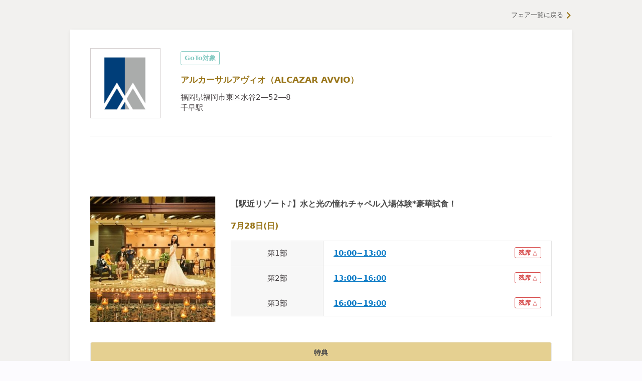

--- FILE ---
content_type: text/html; charset=utf-8
request_url: https://www.weddingnews.jp/halls/1461/fairs/37227153
body_size: 144576
content:
<!DOCTYPE html><html lang="ja"><head><meta charSet="utf-8"/><meta name="viewport" content="width=device-width, initial-scale=1, maximum-scale=1, viewport-fit=cover"/><title>7/28 【駅近リゾート♪】水と光の憧れチャペ... アルカーサルアヴィオのブライダルフェア - ウェディングニュース</title><link rel="dns-prefetch preconnect" href="//ajax.googleapis.com"/><link rel="dns-prefetch preconnect" href="//connect.facebook.net"/><link rel="dns-prefetch preconnect" href="//pagead2.googlesyndication.com"/><link rel="dns-prefetch preconnect" href="//statics.a8.net"/><link rel="dns-prefetch preconnect" href="//www.facebook.com"/><link rel="dns-prefetch preconnect" href="//www.weddingnews.jp"/><link rel="dns-prefetch preconnect" href="//stats.g.doubleclick.net"/><link rel="dns-prefetch preconnect" href="//www.google.com"/><link rel="dns-prefetch preconnect" href="//www.google.co.jp"/><meta name="description" content="アルカーサルアヴィオが7/28開催するブライダルフェア『【駅近リゾート♪】水と光の憧れチャペル入場体験*豪華試食！』の詳細。試食会、ドレス試着、相談会などフェアの内容や来館特典からお得なフェアが探せる。口コミ・実例写真・実例費用がまとめて見れるのはウェディングニュースだけ。"/><meta property="og:type" content="website"/><meta property="og:site_name" content="ウェディングニュース"/><meta property="og:title" content="7/28 【駅近リゾート♪】水と光の憧れチャペ... アルカーサルアヴィオのブライダルフェア - ウェディングニュース"/><meta property="og:description" content="アルカーサルアヴィオが7/28開催するブライダルフェア『【駅近リゾート♪】水と光の憧れチャペル入場体験*豪華試食！』の詳細。試食会、ドレス試着、相談会などフェアの内容や来館特典からお得なフェアが探せる。口コミ・実例写真・実例費用がまとめて見れるのはウェディングニュースだけ。"/><meta property="og:url" content="https://www.weddingnews.jp/halls/1461/fairs/37227153"/><meta property="og:image" content="https://www.weddingnews.jp/img?url=https%3A%2F%2Fwww.weddingnews.jp%2Fsite_media%2Fofficial_photos%2F1461%2Ffc989054-aa6d-424c-aee3-2a3683f31747.jpg&amp;width=700&amp;height=700"/><meta name="twitter:card" content="summary"/><meta name="twitter:title" content="7/28 【駅近リゾート♪】水と光の憧れチャペ... アルカーサルアヴィオのブライダルフェア - ウェディングニュース"/><meta name="twitter:description" content="アルカーサルアヴィオが7/28開催するブライダルフェア『【駅近リゾート♪】水と光の憧れチャペル入場体験*豪華試食！』の詳細。試食会、ドレス試着、相談会などフェアの内容や来館特典からお得なフェアが探せる。口コミ・実例写真・実例費用がまとめて見れるのはウェディングニュースだけ。"/><meta name="twitter:image" content="https://www.weddingnews.jp/img?url=https%3A%2F%2Fwww.weddingnews.jp%2Fsite_media%2Fofficial_photos%2F1461%2Ffc989054-aa6d-424c-aee3-2a3683f31747.jpg&amp;width=700&amp;height=700"/><meta name="msapplication-TileImage" content="/web_content/icons/icon-270x270.png"/><meta name="theme-color" content="#ffffff"/><meta name="google-site-verification" content="7Xk2-GjUbUO_QJVAi6sMM8gXJtxTze_FzJlBUEqC7aY"/><meta name="apple-itunes-app" content="app-id=1050545700, app-argument=https://app.adjust.com/qqm3kfx?deep_link=originallife-weddingnews%3A%2F%2Fweddingnews.jp%2Fhome%2F"/><meta name="referrer" content="no-referrer-when-downgrade"/><link rel="manifest" href="/web_content/manifest.json"/><link rel="canonical" href="https://www.weddingnews.jp/halls/1461/fairs/37227153"/><link rel="shortcut icon" type="image/x-icon" href="/web_content/favicon.ico"/><link rel="icon" href="/web_content/icons/icon-32x32.png" sizes="32x32"/><link rel="icon" href="/web_content/icons/icon-192x192.png" sizes="192x192"/><link rel="apple-touch-icon-precomposed" href="/web_content/icons/icon-270x270.png"/><script type="application/ld+json">{ "@context": "http://schema.org", "@type": "WebSite", "name": "ウェディングニュース", "url": "https://www.weddingnews.jp/halls/search/", "potentialAction": { "@type": "SearchAction", "target": "https://www.weddingnews.jp/halls/?name={query}", "query-input": "required name=query" } }</script><script type="application/ld+json">{ "@context": "http://schema.org", "@type": "BreadcrumbList", "itemListElement": [ { "@type": "ListItem", "position": 1, "item": { "@id": "https://www.weddingnews.jp", "name": "ウェディングニュース" } } ,{ "@type": "ListItem", "position": 2, "item": { "@id":"https://www.weddingnews.jp/halls/search/", "name":"ウェディングニュース" } },{ "@type": "ListItem", "position": 3, "item": { "@id":"https://www.weddingnews.jp/t/fukuoka", "name":"福岡県" } },{ "@type": "ListItem", "position": 4, "item": { "@id":"https://www.weddingnews.jp/pref/fukuoka", "name":"福岡" } },{ "@type": "ListItem", "position": 5, "item": { "@id":"https://www.weddingnews.jp/r/fukuoka", "name":"福岡市・周辺" } },{ "@type": "ListItem", "position": 6, "item": { "@id":"https://www.weddingnews.jp/halls/1461", "name":"アルカーサルアヴィオ（ALCAZAR AVVIO）" } },{ "@type": "ListItem", "position": 7, "item": { "@id":"https://www.weddingnews.jp/halls/1461/fairs", "name":"ブライダルフェア一覧" } },{ "@type": "ListItem", "position": 8, "item": { "@id":"https://www.weddingnews.jp/halls/1461/fairs/37227153", "name":"7/28: 【駅近リゾート♪】水と光の憧れチャペル入場体験*豪華試食！" } } ] }</script><meta name="robots" content="noindex,nofollow"/><meta name="next-head-count" content="37"/><style data-href="/_next/static/css/4dcedabce023c196.css">.react-datepicker__month-read-view--down-arrow,.react-datepicker__month-year-read-view--down-arrow,.react-datepicker__navigation-icon:before,.react-datepicker__year-read-view--down-arrow{border-color:#ccc;border-style:solid;border-width:3px 3px 0 0;content:"";display:block;height:9px;position:absolute;top:6px;width:9px}.react-datepicker-popper[data-placement^=bottom] .react-datepicker__triangle,.react-datepicker-popper[data-placement^=top] .react-datepicker__triangle{margin-left:-4px;position:absolute;width:0}.react-datepicker-popper[data-placement^=bottom] .react-datepicker__triangle:after,.react-datepicker-popper[data-placement^=bottom] .react-datepicker__triangle:before,.react-datepicker-popper[data-placement^=top] .react-datepicker__triangle:after,.react-datepicker-popper[data-placement^=top] .react-datepicker__triangle:before{box-sizing:initial;position:absolute;height:0;width:1px;content:"";z-index:-1;border:8px solid transparent;left:-8px}.react-datepicker-popper[data-placement^=bottom] .react-datepicker__triangle:before,.react-datepicker-popper[data-placement^=top] .react-datepicker__triangle:before{border-bottom-color:#aeaeae}.react-datepicker-popper[data-placement^=bottom] .react-datepicker__triangle{top:0;margin-top:-8px}.react-datepicker-popper[data-placement^=bottom] .react-datepicker__triangle:after,.react-datepicker-popper[data-placement^=bottom] .react-datepicker__triangle:before{border-top:none;border-bottom-color:#f0f0f0}.react-datepicker-popper[data-placement^=bottom] .react-datepicker__triangle:after{top:0}.react-datepicker-popper[data-placement^=bottom] .react-datepicker__triangle:before{top:-1px;border-bottom-color:#aeaeae}.react-datepicker-popper[data-placement^=top] .react-datepicker__triangle{bottom:0;margin-bottom:-8px}.react-datepicker-popper[data-placement^=top] .react-datepicker__triangle:after,.react-datepicker-popper[data-placement^=top] .react-datepicker__triangle:before{border-bottom:none;border-top-color:#fff}.react-datepicker-popper[data-placement^=top] .react-datepicker__triangle:after{bottom:0}.react-datepicker-popper[data-placement^=top] .react-datepicker__triangle:before{bottom:-1px;border-top-color:#aeaeae}.react-datepicker-wrapper{display:inline-block;padding:0;border:0}.react-datepicker{font-family:Helvetica Neue,helvetica,arial,sans-serif;font-size:.8rem;background-color:#fff;color:#000;border:1px solid #aeaeae;border-radius:.3rem;display:inline-block;position:relative}.react-datepicker--time-only .react-datepicker__triangle{left:35px}.react-datepicker--time-only .react-datepicker__time-container{border-left:0}.react-datepicker--time-only .react-datepicker__time,.react-datepicker--time-only .react-datepicker__time-box{border-bottom-left-radius:.3rem;border-bottom-right-radius:.3rem}.react-datepicker__triangle{position:absolute;left:50px}.react-datepicker-popper{z-index:1}.react-datepicker-popper[data-placement^=bottom]{padding-top:10px}.react-datepicker-popper[data-placement=bottom-end] .react-datepicker__triangle,.react-datepicker-popper[data-placement=top-end] .react-datepicker__triangle{left:auto;right:50px}.react-datepicker-popper[data-placement^=top]{padding-bottom:10px}.react-datepicker-popper[data-placement^=right]{padding-left:8px}.react-datepicker-popper[data-placement^=right] .react-datepicker__triangle{left:auto;right:42px}.react-datepicker-popper[data-placement^=left]{padding-right:8px}.react-datepicker-popper[data-placement^=left] .react-datepicker__triangle{left:42px;right:auto}.react-datepicker__header{text-align:center;background-color:#f0f0f0;border-bottom:1px solid #aeaeae;border-top-left-radius:.3rem;padding:8px 0;position:relative}.react-datepicker__header--time{padding-bottom:8px;padding-left:5px;padding-right:5px}.react-datepicker__header--time:not(.react-datepicker__header--time--only){border-top-left-radius:0}.react-datepicker__header:not(.react-datepicker__header--has-time-select){border-top-right-radius:.3rem}.react-datepicker__month-dropdown-container--scroll,.react-datepicker__month-dropdown-container--select,.react-datepicker__month-year-dropdown-container--scroll,.react-datepicker__month-year-dropdown-container--select,.react-datepicker__year-dropdown-container--scroll,.react-datepicker__year-dropdown-container--select{display:inline-block;margin:0 15px}.react-datepicker-time__header,.react-datepicker-year-header,.react-datepicker__current-month{margin-top:0;color:#000;font-weight:700;font-size:.944rem}.react-datepicker-time__header{text-overflow:ellipsis;white-space:nowrap;overflow:hidden}.react-datepicker__navigation{align-items:center;background:none;display:flex;justify-content:center;text-align:center;cursor:pointer;position:absolute;top:2px;padding:0;border:none;z-index:1;height:32px;width:32px;text-indent:-999em;overflow:hidden}.react-datepicker__navigation--previous{left:2px}.react-datepicker__navigation--next{right:2px}.react-datepicker__navigation--next--with-time:not(.react-datepicker__navigation--next--with-today-button){right:85px}.react-datepicker__navigation--years{position:relative;top:0;display:block;margin-left:auto;margin-right:auto}.react-datepicker__navigation--years-previous{top:4px}.react-datepicker__navigation--years-upcoming{top:-4px}.react-datepicker__navigation:hover :before{border-color:#a6a6a6}.react-datepicker__navigation-icon{position:relative;top:-1px;font-size:20px;width:0}.react-datepicker__navigation-icon--next{left:-2px}.react-datepicker__navigation-icon--next:before{transform:rotate(45deg);left:-7px}.react-datepicker__navigation-icon--previous{right:-2px}.react-datepicker__navigation-icon--previous:before{transform:rotate(225deg);right:-7px}.react-datepicker__month-container{float:left}.react-datepicker__year{margin:.4rem;text-align:center}.react-datepicker__year-wrapper{display:flex;flex-wrap:wrap;max-width:180px}.react-datepicker__year .react-datepicker__year-text{display:inline-block;width:4rem;margin:2px}.react-datepicker__month{margin:.4rem;text-align:center}.react-datepicker__month .react-datepicker__month-text,.react-datepicker__month .react-datepicker__quarter-text{display:inline-block;width:4rem;margin:2px}.react-datepicker__input-time-container{clear:both;width:100%;float:left;margin:5px 0 10px 15px;text-align:left}.react-datepicker__input-time-container .react-datepicker-time__caption,.react-datepicker__input-time-container .react-datepicker-time__input-container{display:inline-block}.react-datepicker__input-time-container .react-datepicker-time__input-container .react-datepicker-time__input{display:inline-block;margin-left:10px}.react-datepicker__input-time-container .react-datepicker-time__input-container .react-datepicker-time__input input{width:auto}.react-datepicker__input-time-container .react-datepicker-time__input-container .react-datepicker-time__input input[type=time]::-webkit-inner-spin-button,.react-datepicker__input-time-container .react-datepicker-time__input-container .react-datepicker-time__input input[type=time]::-webkit-outer-spin-button{-webkit-appearance:none;margin:0}.react-datepicker__input-time-container .react-datepicker-time__input-container .react-datepicker-time__input input[type=time]{-moz-appearance:textfield}.react-datepicker__input-time-container .react-datepicker-time__input-container .react-datepicker-time__delimiter{margin-left:5px;display:inline-block}.react-datepicker__time-container{float:right;border-left:1px solid #aeaeae;width:85px}.react-datepicker__time-container--with-today-button{display:inline;border:1px solid #aeaeae;border-radius:.3rem;position:absolute;right:-87px;top:0}.react-datepicker__time-container .react-datepicker__time{position:relative;background:#fff;border-bottom-right-radius:.3rem}.react-datepicker__time-container .react-datepicker__time .react-datepicker__time-box{width:85px;overflow-x:hidden;margin:0 auto;text-align:center;border-bottom-right-radius:.3rem}.react-datepicker__time-container .react-datepicker__time .react-datepicker__time-box ul.react-datepicker__time-list{list-style:none;margin:0;height:calc(195px + .85rem);overflow-y:scroll;padding-right:0;padding-left:0;width:100%;box-sizing:initial}.react-datepicker__time-container .react-datepicker__time .react-datepicker__time-box ul.react-datepicker__time-list li.react-datepicker__time-list-item{height:30px;padding:5px 10px;white-space:nowrap}.react-datepicker__time-container .react-datepicker__time .react-datepicker__time-box ul.react-datepicker__time-list li.react-datepicker__time-list-item:hover{cursor:pointer;background-color:#f0f0f0}.react-datepicker__time-container .react-datepicker__time .react-datepicker__time-box ul.react-datepicker__time-list li.react-datepicker__time-list-item--selected{background-color:#216ba5;color:#fff;font-weight:700}.react-datepicker__time-container .react-datepicker__time .react-datepicker__time-box ul.react-datepicker__time-list li.react-datepicker__time-list-item--selected:hover{background-color:#216ba5}.react-datepicker__time-container .react-datepicker__time .react-datepicker__time-box ul.react-datepicker__time-list li.react-datepicker__time-list-item--disabled{color:#ccc}.react-datepicker__time-container .react-datepicker__time .react-datepicker__time-box ul.react-datepicker__time-list li.react-datepicker__time-list-item--disabled:hover{cursor:default;background-color:initial}.react-datepicker__week-number{color:#ccc;display:inline-block;width:1.7rem;line-height:1.7rem;text-align:center;margin:.166rem}.react-datepicker__week-number.react-datepicker__week-number--clickable{cursor:pointer}.react-datepicker__week-number.react-datepicker__week-number--clickable:not(.react-datepicker__week-number--selected,.react-datepicker__week-number--keyboard-selected):hover{border-radius:.3rem;background-color:#f0f0f0}.react-datepicker__week-number--selected{border-radius:.3rem;background-color:#216ba5;color:#fff}.react-datepicker__week-number--selected:hover{background-color:#1d5d90}.react-datepicker__week-number--keyboard-selected{border-radius:.3rem;background-color:#2a87d0;color:#fff}.react-datepicker__week-number--keyboard-selected:hover{background-color:#1d5d90}.react-datepicker__day-names{white-space:nowrap;margin-bottom:-8px}.react-datepicker__week{white-space:nowrap}.react-datepicker__day,.react-datepicker__day-name,.react-datepicker__time-name{color:#000;display:inline-block;width:1.7rem;line-height:1.7rem;text-align:center;margin:.166rem}.react-datepicker__day,.react-datepicker__month-text,.react-datepicker__quarter-text,.react-datepicker__year-text{cursor:pointer}.react-datepicker__day:hover,.react-datepicker__month-text:hover,.react-datepicker__quarter-text:hover,.react-datepicker__year-text:hover{border-radius:.3rem;background-color:#f0f0f0}.react-datepicker__day--today,.react-datepicker__month-text--today,.react-datepicker__quarter-text--today,.react-datepicker__year-text--today{font-weight:700}.react-datepicker__day--highlighted,.react-datepicker__month-text--highlighted,.react-datepicker__quarter-text--highlighted,.react-datepicker__year-text--highlighted{border-radius:.3rem;background-color:#3dcc4a;color:#fff}.react-datepicker__day--highlighted:hover,.react-datepicker__month-text--highlighted:hover,.react-datepicker__quarter-text--highlighted:hover,.react-datepicker__year-text--highlighted:hover{background-color:#32be3f}.react-datepicker__day--highlighted-custom-1,.react-datepicker__month-text--highlighted-custom-1,.react-datepicker__quarter-text--highlighted-custom-1,.react-datepicker__year-text--highlighted-custom-1{color:#f0f}.react-datepicker__day--highlighted-custom-2,.react-datepicker__month-text--highlighted-custom-2,.react-datepicker__quarter-text--highlighted-custom-2,.react-datepicker__year-text--highlighted-custom-2{color:green}.react-datepicker__day--holidays,.react-datepicker__month-text--holidays,.react-datepicker__quarter-text--holidays,.react-datepicker__year-text--holidays{position:relative;border-radius:.3rem;background-color:#ff6803;color:#fff}.react-datepicker__day--holidays .holiday-overlay,.react-datepicker__month-text--holidays .holiday-overlay,.react-datepicker__quarter-text--holidays .holiday-overlay,.react-datepicker__year-text--holidays .holiday-overlay{position:absolute;bottom:100%;left:50%;transform:translateX(-50%);background-color:#333;color:#fff;padding:4px;border-radius:4px;white-space:nowrap;visibility:hidden;opacity:0;transition:visibility 0s,opacity .3s ease-in-out}.react-datepicker__day--holidays:hover,.react-datepicker__month-text--holidays:hover,.react-datepicker__quarter-text--holidays:hover,.react-datepicker__year-text--holidays:hover{background-color:#cf5300}.react-datepicker__day--holidays:hover .holiday-overlay,.react-datepicker__month-text--holidays:hover .holiday-overlay,.react-datepicker__quarter-text--holidays:hover .holiday-overlay,.react-datepicker__year-text--holidays:hover .holiday-overlay{visibility:visible;opacity:1}.react-datepicker__day--in-range,.react-datepicker__day--in-selecting-range,.react-datepicker__day--selected,.react-datepicker__month-text--in-range,.react-datepicker__month-text--in-selecting-range,.react-datepicker__month-text--selected,.react-datepicker__quarter-text--in-range,.react-datepicker__quarter-text--in-selecting-range,.react-datepicker__quarter-text--selected,.react-datepicker__year-text--in-range,.react-datepicker__year-text--in-selecting-range,.react-datepicker__year-text--selected{border-radius:.3rem;background-color:#216ba5;color:#fff}.react-datepicker__day--in-range:hover,.react-datepicker__day--in-selecting-range:hover,.react-datepicker__day--selected:hover,.react-datepicker__month-text--in-range:hover,.react-datepicker__month-text--in-selecting-range:hover,.react-datepicker__month-text--selected:hover,.react-datepicker__quarter-text--in-range:hover,.react-datepicker__quarter-text--in-selecting-range:hover,.react-datepicker__quarter-text--selected:hover,.react-datepicker__year-text--in-range:hover,.react-datepicker__year-text--in-selecting-range:hover,.react-datepicker__year-text--selected:hover{background-color:#1d5d90}.react-datepicker__day--keyboard-selected,.react-datepicker__month-text--keyboard-selected,.react-datepicker__quarter-text--keyboard-selected,.react-datepicker__year-text--keyboard-selected{border-radius:.3rem;background-color:#bad9f1;color:#000}.react-datepicker__day--keyboard-selected:hover,.react-datepicker__month-text--keyboard-selected:hover,.react-datepicker__quarter-text--keyboard-selected:hover,.react-datepicker__year-text--keyboard-selected:hover{background-color:#1d5d90}.react-datepicker__day--in-selecting-range:not(.react-datepicker__day--in-range,.react-datepicker__month-text--in-range,.react-datepicker__quarter-text--in-range,.react-datepicker__year-text--in-range),.react-datepicker__month-text--in-selecting-range:not(.react-datepicker__day--in-range,.react-datepicker__month-text--in-range,.react-datepicker__quarter-text--in-range,.react-datepicker__year-text--in-range),.react-datepicker__quarter-text--in-selecting-range:not(.react-datepicker__day--in-range,.react-datepicker__month-text--in-range,.react-datepicker__quarter-text--in-range,.react-datepicker__year-text--in-range),.react-datepicker__year-text--in-selecting-range:not(.react-datepicker__day--in-range,.react-datepicker__month-text--in-range,.react-datepicker__quarter-text--in-range,.react-datepicker__year-text--in-range){background-color:rgba(33,107,165,.5)}.react-datepicker__month--selecting-range .react-datepicker__day--in-range:not(.react-datepicker__day--in-selecting-range,.react-datepicker__month-text--in-selecting-range,.react-datepicker__quarter-text--in-selecting-range,.react-datepicker__year-text--in-selecting-range),.react-datepicker__month--selecting-range .react-datepicker__month-text--in-range:not(.react-datepicker__day--in-selecting-range,.react-datepicker__month-text--in-selecting-range,.react-datepicker__quarter-text--in-selecting-range,.react-datepicker__year-text--in-selecting-range),.react-datepicker__month--selecting-range .react-datepicker__quarter-text--in-range:not(.react-datepicker__day--in-selecting-range,.react-datepicker__month-text--in-selecting-range,.react-datepicker__quarter-text--in-selecting-range,.react-datepicker__year-text--in-selecting-range),.react-datepicker__month--selecting-range .react-datepicker__year-text--in-range:not(.react-datepicker__day--in-selecting-range,.react-datepicker__month-text--in-selecting-range,.react-datepicker__quarter-text--in-selecting-range,.react-datepicker__year-text--in-selecting-range),.react-datepicker__year--selecting-range .react-datepicker__day--in-range:not(.react-datepicker__day--in-selecting-range,.react-datepicker__month-text--in-selecting-range,.react-datepicker__quarter-text--in-selecting-range,.react-datepicker__year-text--in-selecting-range),.react-datepicker__year--selecting-range .react-datepicker__month-text--in-range:not(.react-datepicker__day--in-selecting-range,.react-datepicker__month-text--in-selecting-range,.react-datepicker__quarter-text--in-selecting-range,.react-datepicker__year-text--in-selecting-range),.react-datepicker__year--selecting-range .react-datepicker__quarter-text--in-range:not(.react-datepicker__day--in-selecting-range,.react-datepicker__month-text--in-selecting-range,.react-datepicker__quarter-text--in-selecting-range,.react-datepicker__year-text--in-selecting-range),.react-datepicker__year--selecting-range .react-datepicker__year-text--in-range:not(.react-datepicker__day--in-selecting-range,.react-datepicker__month-text--in-selecting-range,.react-datepicker__quarter-text--in-selecting-range,.react-datepicker__year-text--in-selecting-range){background-color:#f0f0f0;color:#000}.react-datepicker__day--disabled,.react-datepicker__month-text--disabled,.react-datepicker__quarter-text--disabled,.react-datepicker__year-text--disabled{cursor:default;color:#ccc}.react-datepicker__day--disabled:hover,.react-datepicker__month-text--disabled:hover,.react-datepicker__quarter-text--disabled:hover,.react-datepicker__year-text--disabled:hover{background-color:initial}.react-datepicker__input-container{position:relative;display:inline-block;width:100%}.react-datepicker__input-container .react-datepicker__calendar-icon{position:absolute;padding:.5rem;box-sizing:initial}.react-datepicker__view-calendar-icon input{padding:6px 10px 5px 25px}.react-datepicker__month-read-view,.react-datepicker__month-year-read-view,.react-datepicker__year-read-view{border:1px solid transparent;border-radius:.3rem;position:relative}.react-datepicker__month-read-view:hover,.react-datepicker__month-year-read-view:hover,.react-datepicker__year-read-view:hover{cursor:pointer}.react-datepicker__month-read-view:hover .react-datepicker__month-read-view--down-arrow,.react-datepicker__month-read-view:hover .react-datepicker__year-read-view--down-arrow,.react-datepicker__month-year-read-view:hover .react-datepicker__month-read-view--down-arrow,.react-datepicker__month-year-read-view:hover .react-datepicker__year-read-view--down-arrow,.react-datepicker__year-read-view:hover .react-datepicker__month-read-view--down-arrow,.react-datepicker__year-read-view:hover .react-datepicker__year-read-view--down-arrow{border-top-color:#b3b3b3}.react-datepicker__month-read-view--down-arrow,.react-datepicker__month-year-read-view--down-arrow,.react-datepicker__year-read-view--down-arrow{transform:rotate(135deg);right:-16px;top:0}.react-datepicker__month-dropdown,.react-datepicker__month-year-dropdown,.react-datepicker__year-dropdown{background-color:#f0f0f0;position:absolute;width:50%;left:25%;top:30px;z-index:1;text-align:center;border-radius:.3rem;border:1px solid #aeaeae}.react-datepicker__month-dropdown:hover,.react-datepicker__month-year-dropdown:hover,.react-datepicker__year-dropdown:hover{cursor:pointer}.react-datepicker__month-dropdown--scrollable,.react-datepicker__month-year-dropdown--scrollable,.react-datepicker__year-dropdown--scrollable{height:150px;overflow-y:scroll}.react-datepicker__month-option,.react-datepicker__month-year-option,.react-datepicker__year-option{line-height:20px;width:100%;display:block;margin-left:auto;margin-right:auto}.react-datepicker__month-option:first-of-type,.react-datepicker__month-year-option:first-of-type,.react-datepicker__year-option:first-of-type{border-top-left-radius:.3rem;border-top-right-radius:.3rem}.react-datepicker__month-option:last-of-type,.react-datepicker__month-year-option:last-of-type,.react-datepicker__year-option:last-of-type{-webkit-user-select:none;-moz-user-select:none;user-select:none;border-bottom-left-radius:.3rem;border-bottom-right-radius:.3rem}.react-datepicker__month-option:hover,.react-datepicker__month-year-option:hover,.react-datepicker__year-option:hover{background-color:#ccc}.react-datepicker__month-option:hover .react-datepicker__navigation--years-upcoming,.react-datepicker__month-year-option:hover .react-datepicker__navigation--years-upcoming,.react-datepicker__year-option:hover .react-datepicker__navigation--years-upcoming{border-bottom-color:#b3b3b3}.react-datepicker__month-option:hover .react-datepicker__navigation--years-previous,.react-datepicker__month-year-option:hover .react-datepicker__navigation--years-previous,.react-datepicker__year-option:hover .react-datepicker__navigation--years-previous{border-top-color:#b3b3b3}.react-datepicker__month-option--selected,.react-datepicker__month-year-option--selected,.react-datepicker__year-option--selected{position:absolute;left:15px}.react-datepicker__close-icon{cursor:pointer;background-color:initial;border:0;outline:0;padding:0 6px 0 0;position:absolute;top:0;right:0;height:100%;display:table-cell;vertical-align:middle}.react-datepicker__close-icon:after{cursor:pointer;background-color:#216ba5;color:#fff;border-radius:50%;height:16px;width:16px;padding:2px;font-size:12px;line-height:1;text-align:center;display:table-cell;vertical-align:middle;content:"×"}.react-datepicker__close-icon--disabled{cursor:default}.react-datepicker__close-icon--disabled:after{cursor:default;background-color:#ccc}.react-datepicker__today-button{background:#f0f0f0;border-top:1px solid #aeaeae;cursor:pointer;text-align:center;font-weight:700;padding:5px 0;clear:left}.react-datepicker__portal{position:fixed;width:100vw;height:100vh;background-color:rgba(0,0,0,.8);left:0;top:0;justify-content:center;align-items:center;display:flex;z-index:2147483647}.react-datepicker__portal .react-datepicker__day,.react-datepicker__portal .react-datepicker__day-name,.react-datepicker__portal .react-datepicker__time-name{width:3rem;line-height:3rem}.react-datepicker__portal .react-datepicker-time__header,.react-datepicker__portal .react-datepicker__current-month{font-size:1.44rem}.react-datepicker__children-container{width:13.8rem;margin:.4rem;padding-right:.2rem;padding-left:.2rem;height:auto}.react-datepicker__aria-live{position:absolute;clip-path:circle(0);border:0;height:1px;margin:-1px;overflow:hidden;padding:0;width:1px;white-space:nowrap}.react-datepicker__calendar-icon{width:1em;height:1em;vertical-align:-.125em}@media(max-height:550px),(max-width:400px){.react-datepicker__portal .react-datepicker__day,.react-datepicker__portal .react-datepicker__day-name,.react-datepicker__portal .react-datepicker__time-name{width:2rem;line-height:2rem}}@keyframes bound{0%{margin-left:0}50%{margin-left:-5vh}to{margin-left:0}}.minHeightDatePicker{min-height:45px}.datePicker.-right{justify-content:flex-end}.react-datepicker-wrapper{margin-top:3px;margin-right:10px}.react-datepicker-popper{z-index:3!important}.yyyymmdd{width:120px}.yyyymmdd input[type=text]{width:100%}.datePicker-analysis .react-datepicker .react-datepicker__month-wrapper{white-space:nowrap}.react-datepicker-wrapper{margin-top:0;margin-right:0}.online-contract .react-datepicker-wrapper{width:calc(100% - 12px)}.online-contract .react-datepicker-wrapper .react-datepicker__input-container input[readonly]{background-color:#fff;cursor:auto}.online-contract .react-datepicker-wrapper .react-datepicker__input-container input[readonly]:focus-visible{outline:transparent}.online-contract-form .react-datepicker-wrapper{width:100%}.react-datepicker__input-container input{padding:5px;border-radius:5px;border:1px solid #ddd}*,:after,:before{box-sizing:border-box;-webkit-tap-highlight-color:rgba(0,0,0,0);-webkit-user-drag:none}html{background:#fff}body{width:100%;min-height:100vh;margin:0;overflow-x:hidden;overflow-y:auto;color:#474244;font-family:system-ui,-apple-system,Hiragino Sans,Yu Gothic UI,Segoe UI,Meiryo,sans-serif;font-size:14px;line-height:28px;text-rendering:optimizeSpeed;word-break:break-all;-webkit-text-size-adjust:100%}body,html{position:relative}img{display:block;max-width:100%;height:auto}button,input,select,textarea{font:inherit}:focus{outline:none}a,button,select{cursor:pointer}a:hover{opacity:.8}.wpcf7-privacy{margin-top:0;font-size:12px;text-align:center}.wpcf7-privacy>a{border-bottom:none!important}.swiper-pagination-bullet-active{background-color:#fff!important}.react-confirm-alert{width:90%;max-width:375px}.react-confirm-alert-body{width:100%!important;font-size:12px!important;line-height:1.5}.react-confirm-alert-body>h1{font-size:14px;line-height:1.5}.react-confirm-alert-button-group{justify-content:flex-end!important}@media(min-width:1024px){html{background-color:#fcfbfe}body{font-size:15px;line-height:29px}.swiper .swiper-pagination,.swiper .wn-swiper-button-next,.swiper .wn-swiper-button-prev{display:none}.swiper:hover .wn-swiper-button-next,.swiper:hover .wn-swiper-button-prev{display:flex}.swiper:hover .swiper-pagination{display:initial}}@font-face{font-family:swiper-icons;src:url("data:application/font-woff;charset=utf-8;base64, [base64]//wADZ2x5ZgAAAywAAADMAAAD2MHtryVoZWFkAAABbAAAADAAAAA2E2+eoWhoZWEAAAGcAAAAHwAAACQC9gDzaG10eAAAAigAAAAZAAAArgJkABFsb2NhAAAC0AAAAFoAAABaFQAUGG1heHAAAAG8AAAAHwAAACAAcABAbmFtZQAAA/gAAAE5AAACXvFdBwlwb3N0AAAFNAAAAGIAAACE5s74hXjaY2BkYGAAYpf5Hu/j+W2+MnAzMYDAzaX6QjD6/4//Bxj5GA8AuRwMYGkAPywL13jaY2BkYGA88P8Agx4j+/8fQDYfA1AEBWgDAIB2BOoAeNpjYGRgYNBh4GdgYgABEMnIABJzYNADCQAACWgAsQB42mNgYfzCOIGBlYGB0YcxjYGBwR1Kf2WQZGhhYGBiYGVmgAFGBiQQkOaawtDAoMBQxXjg/wEGPcYDDA4wNUA2CCgwsAAAO4EL6gAAeNpj2M0gyAACqxgGNWBkZ2D4/wMA+xkDdgAAAHjaY2BgYGaAYBkGRgYQiAHyGMF8FgYHIM3DwMHABGQrMOgyWDLEM1T9/w8UBfEMgLzE////P/5//f/V/xv+r4eaAAeMbAxwIUYmIMHEgKYAYjUcsDAwsLKxc3BycfPw8jEQA/[base64]/uznmfPFBNODM2K7MTQ45YEAZqGP81AmGGcF3iPqOop0r1SPTaTbVkfUe4HXj97wYE+yNwWYxwWu4v1ugWHgo3S1XdZEVqWM7ET0cfnLGxWfkgR42o2PvWrDMBSFj/IHLaF0zKjRgdiVMwScNRAoWUoH78Y2icB/yIY09An6AH2Bdu/UB+yxopYshQiEvnvu0dURgDt8QeC8PDw7Fpji3fEA4z/PEJ6YOB5hKh4dj3EvXhxPqH/SKUY3rJ7srZ4FZnh1PMAtPhwP6fl2PMJMPDgeQ4rY8YT6Gzao0eAEA409DuggmTnFnOcSCiEiLMgxCiTI6Cq5DZUd3Qmp10vO0LaLTd2cjN4fOumlc7lUYbSQcZFkutRG7g6JKZKy0RmdLY680CDnEJ+UMkpFFe1RN7nxdVpXrC4aTtnaurOnYercZg2YVmLN/d/gczfEimrE/fs/bOuq29Zmn8tloORaXgZgGa78yO9/cnXm2BpaGvq25Dv9S4E9+5SIc9PqupJKhYFSSl47+Qcr1mYNAAAAeNptw0cKwkAAAMDZJA8Q7OUJvkLsPfZ6zFVERPy8qHh2YER+3i/BP83vIBLLySsoKimrqKqpa2hp6+jq6RsYGhmbmJqZSy0sraxtbO3sHRydnEMU4uR6yx7JJXveP7WrDycAAAAAAAH//wACeNpjYGRgYOABYhkgZgJCZgZNBkYGLQZtIJsFLMYAAAw3ALgAeNolizEKgDAQBCchRbC2sFER0YD6qVQiBCv/H9ezGI6Z5XBAw8CBK/m5iQQVauVbXLnOrMZv2oLdKFa8Pjuru2hJzGabmOSLzNMzvutpB3N42mNgZGBg4GKQYzBhYMxJLMlj4GBgAYow/P/PAJJhLM6sSoWKfWCAAwDAjgbRAAB42mNgYGBkAIIbCZo5IPrmUn0hGA0AO8EFTQAA") format("woff");font-weight:400;font-style:normal}:root{--swiper-theme-color:#007aff}.swiper{margin-left:auto;margin-right:auto;position:relative;overflow:hidden;list-style:none;padding:0;z-index:1}.swiper-vertical>.swiper-wrapper{flex-direction:column}.swiper-wrapper{position:relative;width:100%;height:100%;z-index:1;display:flex;transition-property:transform;box-sizing:initial}.swiper-android .swiper-slide,.swiper-wrapper{transform:translateZ(0)}.swiper-pointer-events{touch-action:pan-y}.swiper-pointer-events.swiper-vertical{touch-action:pan-x}.swiper-slide{flex-shrink:0;width:100%;height:100%;position:relative;transition-property:transform}.swiper-slide-invisible-blank{visibility:hidden}.swiper-autoheight,.swiper-autoheight .swiper-slide{height:auto}.swiper-autoheight .swiper-wrapper{align-items:flex-start;transition-property:transform,height}.swiper-backface-hidden .swiper-slide{transform:translateZ(0);backface-visibility:hidden}.swiper-3d,.swiper-3d.swiper-css-mode .swiper-wrapper{perspective:1200px}.swiper-3d .swiper-cube-shadow,.swiper-3d .swiper-slide,.swiper-3d .swiper-slide-shadow,.swiper-3d .swiper-slide-shadow-bottom,.swiper-3d .swiper-slide-shadow-left,.swiper-3d .swiper-slide-shadow-right,.swiper-3d .swiper-slide-shadow-top,.swiper-3d .swiper-wrapper{transform-style:preserve-3d}.swiper-3d .swiper-slide-shadow,.swiper-3d .swiper-slide-shadow-bottom,.swiper-3d .swiper-slide-shadow-left,.swiper-3d .swiper-slide-shadow-right,.swiper-3d .swiper-slide-shadow-top{position:absolute;left:0;top:0;width:100%;height:100%;pointer-events:none;z-index:10}.swiper-3d .swiper-slide-shadow{background:rgba(0,0,0,.15)}.swiper-3d .swiper-slide-shadow-left{background-image:linear-gradient(270deg,rgba(0,0,0,.5),transparent)}.swiper-3d .swiper-slide-shadow-right{background-image:linear-gradient(90deg,rgba(0,0,0,.5),transparent)}.swiper-3d .swiper-slide-shadow-top{background-image:linear-gradient(0deg,rgba(0,0,0,.5),transparent)}.swiper-3d .swiper-slide-shadow-bottom{background-image:linear-gradient(180deg,rgba(0,0,0,.5),transparent)}.swiper-css-mode>.swiper-wrapper{overflow:auto;scrollbar-width:none;-ms-overflow-style:none}.swiper-css-mode>.swiper-wrapper::-webkit-scrollbar{display:none}.swiper-css-mode>.swiper-wrapper>.swiper-slide{scroll-snap-align:start start}.swiper-horizontal.swiper-css-mode>.swiper-wrapper{scroll-snap-type:x mandatory}.swiper-vertical.swiper-css-mode>.swiper-wrapper{scroll-snap-type:y mandatory}.swiper-centered>.swiper-wrapper:before{content:"";flex-shrink:0;order:9999}.swiper-centered.swiper-horizontal>.swiper-wrapper>.swiper-slide:first-child{margin-inline-start:var(--swiper-centered-offset-before)}.swiper-centered.swiper-horizontal>.swiper-wrapper:before{height:100%;width:var(--swiper-centered-offset-after)}.swiper-centered.swiper-vertical>.swiper-wrapper>.swiper-slide:first-child{margin-block-start:var(--swiper-centered-offset-before)}.swiper-centered.swiper-vertical>.swiper-wrapper:before{width:100%;height:var(--swiper-centered-offset-after)}.swiper-centered>.swiper-wrapper>.swiper-slide{scroll-snap-align:center center;scroll-snap-stop:always}:root{--swiper-navigation-size:44px}.swiper-button-next,.swiper-button-prev{position:absolute;top:50%;width:calc(var(--swiper-navigation-size)/44*27);height:var(--swiper-navigation-size);margin-top:calc(0px - var(--swiper-navigation-size)/2);z-index:10;cursor:pointer;display:flex;align-items:center;justify-content:center;color:var(--swiper-navigation-color,var(--swiper-theme-color))}.swiper-button-next.swiper-button-disabled,.swiper-button-prev.swiper-button-disabled{opacity:.35;cursor:auto;pointer-events:none}.swiper-button-next.swiper-button-hidden,.swiper-button-prev.swiper-button-hidden{opacity:0;cursor:auto;pointer-events:none}.swiper-navigation-disabled .swiper-button-next,.swiper-navigation-disabled .swiper-button-prev{display:none!important}.swiper-button-next:after,.swiper-button-prev:after{font-family:swiper-icons;font-size:var(--swiper-navigation-size);text-transform:none!important;letter-spacing:0;font-variant:normal;line-height:1}.swiper-button-prev:after,.swiper-rtl .swiper-button-next:after{content:"prev"}.swiper-button-prev,.swiper-rtl .swiper-button-next{left:10px;right:auto}.swiper-button-next:after,.swiper-rtl .swiper-button-prev:after{content:"next"}.swiper-button-next,.swiper-rtl .swiper-button-prev{right:10px;left:auto}.swiper-button-lock{display:none}.swiper-pagination{position:absolute;text-align:center;transition:opacity .3s;transform:translateZ(0);z-index:10}.swiper-pagination.swiper-pagination-hidden{opacity:0}.swiper-pagination-disabled>.swiper-pagination,.swiper-pagination.swiper-pagination-disabled{display:none!important}.swiper-horizontal>.swiper-pagination-bullets,.swiper-pagination-bullets.swiper-pagination-horizontal,.swiper-pagination-custom,.swiper-pagination-fraction{bottom:10px;left:0;width:100%}.swiper-pagination-bullets-dynamic{overflow:hidden;font-size:0}.swiper-pagination-bullets-dynamic .swiper-pagination-bullet{transform:scale(.33);position:relative}.swiper-pagination-bullets-dynamic .swiper-pagination-bullet-active,.swiper-pagination-bullets-dynamic .swiper-pagination-bullet-active-main{transform:scale(1)}.swiper-pagination-bullets-dynamic .swiper-pagination-bullet-active-prev{transform:scale(.66)}.swiper-pagination-bullets-dynamic .swiper-pagination-bullet-active-prev-prev{transform:scale(.33)}.swiper-pagination-bullets-dynamic .swiper-pagination-bullet-active-next{transform:scale(.66)}.swiper-pagination-bullets-dynamic .swiper-pagination-bullet-active-next-next{transform:scale(.33)}.swiper-pagination-bullet{width:var(--swiper-pagination-bullet-width,var(--swiper-pagination-bullet-size,8px));height:var(--swiper-pagination-bullet-height,var(--swiper-pagination-bullet-size,8px));display:inline-block;border-radius:50%;background:var(--swiper-pagination-bullet-inactive-color,#000);opacity:var(--swiper-pagination-bullet-inactive-opacity,.2)}button.swiper-pagination-bullet{border:none;margin:0;padding:0;box-shadow:none;-webkit-appearance:none;-moz-appearance:none;appearance:none}.swiper-pagination-clickable .swiper-pagination-bullet{cursor:pointer}.swiper-pagination-bullet:only-child{display:none!important}.swiper-pagination-bullet-active{opacity:var(--swiper-pagination-bullet-opacity,1);background:var(--swiper-pagination-color,var(--swiper-theme-color))}.swiper-pagination-vertical.swiper-pagination-bullets,.swiper-vertical>.swiper-pagination-bullets{right:10px;top:50%;transform:translate3d(0,-50%,0)}.swiper-pagination-vertical.swiper-pagination-bullets .swiper-pagination-bullet,.swiper-vertical>.swiper-pagination-bullets .swiper-pagination-bullet{margin:var(--swiper-pagination-bullet-vertical-gap,6px) 0;display:block}.swiper-pagination-vertical.swiper-pagination-bullets.swiper-pagination-bullets-dynamic,.swiper-vertical>.swiper-pagination-bullets.swiper-pagination-bullets-dynamic{top:50%;transform:translateY(-50%);width:8px}.swiper-pagination-vertical.swiper-pagination-bullets.swiper-pagination-bullets-dynamic .swiper-pagination-bullet,.swiper-vertical>.swiper-pagination-bullets.swiper-pagination-bullets-dynamic .swiper-pagination-bullet{display:inline-block;transition:transform .2s,top .2s}.swiper-horizontal>.swiper-pagination-bullets .swiper-pagination-bullet,.swiper-pagination-horizontal.swiper-pagination-bullets .swiper-pagination-bullet{margin:0 var(--swiper-pagination-bullet-horizontal-gap,4px)}.swiper-horizontal>.swiper-pagination-bullets.swiper-pagination-bullets-dynamic,.swiper-pagination-horizontal.swiper-pagination-bullets.swiper-pagination-bullets-dynamic{left:50%;transform:translateX(-50%);white-space:nowrap}.swiper-horizontal>.swiper-pagination-bullets.swiper-pagination-bullets-dynamic .swiper-pagination-bullet,.swiper-pagination-horizontal.swiper-pagination-bullets.swiper-pagination-bullets-dynamic .swiper-pagination-bullet{transition:transform .2s,left .2s}.swiper-horizontal.swiper-rtl>.swiper-pagination-bullets-dynamic .swiper-pagination-bullet{transition:transform .2s,right .2s}.swiper-pagination-progressbar{background:rgba(0,0,0,.25);position:absolute}.swiper-pagination-progressbar .swiper-pagination-progressbar-fill{background:var(--swiper-pagination-color,var(--swiper-theme-color));position:absolute;left:0;top:0;width:100%;height:100%;transform:scale(0);transform-origin:left top}.swiper-rtl .swiper-pagination-progressbar .swiper-pagination-progressbar-fill{transform-origin:right top}.swiper-horizontal>.swiper-pagination-progressbar,.swiper-pagination-progressbar.swiper-pagination-horizontal,.swiper-pagination-progressbar.swiper-pagination-vertical.swiper-pagination-progressbar-opposite,.swiper-vertical>.swiper-pagination-progressbar.swiper-pagination-progressbar-opposite{width:100%;height:4px;left:0;top:0}.swiper-horizontal>.swiper-pagination-progressbar.swiper-pagination-progressbar-opposite,.swiper-pagination-progressbar.swiper-pagination-horizontal.swiper-pagination-progressbar-opposite,.swiper-pagination-progressbar.swiper-pagination-vertical,.swiper-vertical>.swiper-pagination-progressbar{width:4px;height:100%;left:0;top:0}.swiper-pagination-lock{display:none}.swiper .swiper-notification{position:absolute;left:0;top:0;pointer-events:none;opacity:0;z-index:-1000}.swiper-lazy-preloader{width:42px;height:42px;position:absolute;left:50%;top:50%;margin-left:-21px;margin-top:-21px;z-index:10;transform-origin:50%;box-sizing:border-box;border-radius:50%;border:4px solid var(--swiper-preloader-color,var(--swiper-theme-color));border-top:4px solid transparent}.swiper-watch-progress .swiper-slide-visible .swiper-lazy-preloader,.swiper:not(.swiper-watch-progress) .swiper-lazy-preloader{animation:swiper-preloader-spin 1s linear infinite}.swiper-lazy-preloader-white{--swiper-preloader-color:#fff}.swiper-lazy-preloader-black{--swiper-preloader-color:#000}@keyframes swiper-preloader-spin{0%{transform:rotate(0deg)}to{transform:rotate(1turn)}}body.react-confirm-alert-body-element{overflow:hidden}.react-confirm-alert-blur{filter:url(#gaussian-blur);filter:blur(2px);-webkit-filter:blur(2px)}.react-confirm-alert-overlay{position:fixed;top:0;left:0;right:0;bottom:0;z-index:99;background:hsla(0,0%,100%,.9);display:-moz-flex;display:-ms-flex;display:-o-flex;display:flex;justify-content:center;-ms-align-items:center;align-items:center;opacity:0;animation:react-confirm-alert-fadeIn .5s .2s forwards}.react-confirm-alert-body{font-family:Arial,Helvetica,sans-serif;width:400px;padding:30px;text-align:left;background:#fff;border-radius:10px;box-shadow:0 20px 75px rgba(0,0,0,.13);color:#666}.react-confirm-alert-svg{position:absolute;top:0;left:0}.react-confirm-alert-body>h1{margin-top:0}.react-confirm-alert-body>h3{margin:0;font-size:16px}.react-confirm-alert-button-group{display:-moz-flex;display:-ms-flex;display:-o-flex;display:flex;justify-content:flex-start;margin-top:20px}.react-confirm-alert-button-group>button{outline:none;background:#333;border:none;display:inline-block;padding:6px 18px;color:#eee;margin-right:10px;border-radius:5px;font-size:12px;cursor:pointer}@keyframes react-confirm-alert-fadeIn{0%{opacity:0}to{opacity:1}}@keyframes Icon_bound__czNf8{0%{margin-left:0}50%{margin-left:-5vh}to{margin-left:0}}.Icon_icon__AATJP{display:inline-block;width:1em;height:1em;vertical-align:-.2em}@keyframes RequestLoginPopup_bound__2JJ_Q{0%{margin-left:0}50%{margin-left:-5vh}to{margin-left:0}}.RequestLoginPopup_Content__QVO2g{display:flex;align-items:center;justify-content:space-between;width:auto;height:52px;margin:0 15px;font-size:13px}.RequestLoginPopup_Content__QVO2g a{width:28px;padding:0;background:transparent;color:inherit;cursor:pointer}.RequestLoginPopup_Content__QVO2g .RequestLoginPopup_icon__iMjoL{margin-right:2px}.RequestLoginPopup_register__6_6OR{display:inline;padding-bottom:.3em;color:#4a4a4a;line-height:2;text-decoration:none;border-bottom:1px solid;border-color:#fff}@media(max-width:767px){.RequestLoginPopup_Content__QVO2g{width:320px}}@media(max-width:320px){.RequestLoginPopup_Content__QVO2g{width:260px}}.react-datepicker_react-datepicker__month-read-view--down-arrow__jx9qb,.react-datepicker_react-datepicker__month-year-read-view--down-arrow__r5Q1i,.react-datepicker_react-datepicker__navigation-icon__3xLTd:before,.react-datepicker_react-datepicker__year-read-view--down-arrow__14aWm{border-color:#ccc;border-style:solid;border-width:3px 3px 0 0;content:"";display:block;height:9px;position:absolute;top:6px;width:9px}.react-datepicker_react-datepicker-popper__eEtuG[data-placement^=bottom] .react-datepicker_react-datepicker__triangle__wADhr,.react-datepicker_react-datepicker-popper__eEtuG[data-placement^=top] .react-datepicker_react-datepicker__triangle__wADhr{margin-left:-4px;position:absolute;width:0}.react-datepicker_react-datepicker-popper__eEtuG[data-placement^=bottom] .react-datepicker_react-datepicker__triangle__wADhr:after,.react-datepicker_react-datepicker-popper__eEtuG[data-placement^=bottom] .react-datepicker_react-datepicker__triangle__wADhr:before,.react-datepicker_react-datepicker-popper__eEtuG[data-placement^=top] .react-datepicker_react-datepicker__triangle__wADhr:after,.react-datepicker_react-datepicker-popper__eEtuG[data-placement^=top] .react-datepicker_react-datepicker__triangle__wADhr:before{box-sizing:initial;position:absolute;height:0;width:1px;content:"";z-index:-1;border:8px solid transparent;left:-8px}.react-datepicker_react-datepicker-popper__eEtuG[data-placement^=bottom] .react-datepicker_react-datepicker__triangle__wADhr:before,.react-datepicker_react-datepicker-popper__eEtuG[data-placement^=top] .react-datepicker_react-datepicker__triangle__wADhr:before{border-bottom-color:#aeaeae}.react-datepicker_react-datepicker-popper__eEtuG[data-placement^=bottom] .react-datepicker_react-datepicker__triangle__wADhr{top:0;margin-top:-8px}.react-datepicker_react-datepicker-popper__eEtuG[data-placement^=bottom] .react-datepicker_react-datepicker__triangle__wADhr:after,.react-datepicker_react-datepicker-popper__eEtuG[data-placement^=bottom] .react-datepicker_react-datepicker__triangle__wADhr:before{border-top:none;border-bottom-color:#f0f0f0}.react-datepicker_react-datepicker-popper__eEtuG[data-placement^=bottom] .react-datepicker_react-datepicker__triangle__wADhr:after{top:0}.react-datepicker_react-datepicker-popper__eEtuG[data-placement^=bottom] .react-datepicker_react-datepicker__triangle__wADhr:before{top:-1px;border-bottom-color:#aeaeae}.react-datepicker_react-datepicker-popper__eEtuG[data-placement^=top] .react-datepicker_react-datepicker__triangle__wADhr{bottom:0;margin-bottom:-8px}.react-datepicker_react-datepicker-popper__eEtuG[data-placement^=top] .react-datepicker_react-datepicker__triangle__wADhr:after,.react-datepicker_react-datepicker-popper__eEtuG[data-placement^=top] .react-datepicker_react-datepicker__triangle__wADhr:before{border-bottom:none;border-top-color:#fff}.react-datepicker_react-datepicker-popper__eEtuG[data-placement^=top] .react-datepicker_react-datepicker__triangle__wADhr:after{bottom:0}.react-datepicker_react-datepicker-popper__eEtuG[data-placement^=top] .react-datepicker_react-datepicker__triangle__wADhr:before{bottom:-1px;border-top-color:#aeaeae}.react-datepicker_react-datepicker-wrapper__qbZ9X{display:inline-block;padding:0;border:0}.react-datepicker_react-datepicker__UwMyZ{font-family:Helvetica Neue,helvetica,arial,sans-serif;font-size:.8rem;background-color:#fff;color:#000;border:1px solid #aeaeae;border-radius:.3rem;display:inline-block;position:relative}.react-datepicker_react-datepicker--time-only__CMrmj .react-datepicker_react-datepicker__triangle__wADhr{left:35px}.react-datepicker_react-datepicker--time-only__CMrmj .react-datepicker_react-datepicker__time-container__1piCc{border-left:0}.react-datepicker_react-datepicker--time-only__CMrmj .react-datepicker_react-datepicker__time-box__Ash_q,.react-datepicker_react-datepicker--time-only__CMrmj .react-datepicker_react-datepicker__time__wbE7t{border-bottom-left-radius:.3rem;border-bottom-right-radius:.3rem}.react-datepicker_react-datepicker__triangle__wADhr{position:absolute;left:50px}.react-datepicker_react-datepicker-popper__eEtuG{z-index:1}.react-datepicker_react-datepicker-popper__eEtuG[data-placement^=bottom]{padding-top:10px}.react-datepicker_react-datepicker-popper__eEtuG[data-placement=bottom-end] .react-datepicker_react-datepicker__triangle__wADhr,.react-datepicker_react-datepicker-popper__eEtuG[data-placement=top-end] .react-datepicker_react-datepicker__triangle__wADhr{left:auto;right:50px}.react-datepicker_react-datepicker-popper__eEtuG[data-placement^=top]{padding-bottom:10px}.react-datepicker_react-datepicker-popper__eEtuG[data-placement^=right]{padding-left:8px}.react-datepicker_react-datepicker-popper__eEtuG[data-placement^=right] .react-datepicker_react-datepicker__triangle__wADhr{left:auto;right:42px}.react-datepicker_react-datepicker-popper__eEtuG[data-placement^=left]{padding-right:8px}.react-datepicker_react-datepicker-popper__eEtuG[data-placement^=left] .react-datepicker_react-datepicker__triangle__wADhr{left:42px;right:auto}.react-datepicker_react-datepicker__header__ClyTC{text-align:center;background-color:#f0f0f0;border-bottom:1px solid #aeaeae;border-top-left-radius:.3rem;padding:8px 0;position:relative}.react-datepicker_react-datepicker__header--time__xrf9h{padding-bottom:8px;padding-left:5px;padding-right:5px}.react-datepicker_react-datepicker__header--time__xrf9h:not(.react-datepicker_react-datepicker__header--time--only__bZvyR){border-top-left-radius:0}.react-datepicker_react-datepicker__header__ClyTC:not(.react-datepicker_react-datepicker__header--has-time-select__m5gUk){border-top-right-radius:.3rem}.react-datepicker_react-datepicker__month-dropdown-container--scroll__eKDN0,.react-datepicker_react-datepicker__month-dropdown-container--select__3Ubi6,.react-datepicker_react-datepicker__month-year-dropdown-container--scroll__Qx_Qw,.react-datepicker_react-datepicker__month-year-dropdown-container--select__5cugv,.react-datepicker_react-datepicker__year-dropdown-container--scroll___8oEb,.react-datepicker_react-datepicker__year-dropdown-container--select__staRV{display:inline-block;margin:0 15px}.react-datepicker_react-datepicker-time__header__jqT92,.react-datepicker_react-datepicker-year-header__SQV12,.react-datepicker_react-datepicker__current-month__HnUiJ{margin-top:0;color:#000;font-weight:700;font-size:.944rem}.react-datepicker_react-datepicker-time__header__jqT92{text-overflow:ellipsis;white-space:nowrap;overflow:hidden}.react-datepicker_react-datepicker__navigation__RrCcL{align-items:center;background:none;display:flex;justify-content:center;text-align:center;cursor:pointer;position:absolute;top:2px;padding:0;border:none;z-index:1;height:32px;width:32px;text-indent:-999em;overflow:hidden}.react-datepicker_react-datepicker__navigation--previous__LUnN2{left:2px}.react-datepicker_react-datepicker__navigation--next__yiVxu{right:2px}.react-datepicker_react-datepicker__navigation--next--with-time__S_P9b:not(.react-datepicker_react-datepicker__navigation--next--with-today-button__tdOUa){right:85px}.react-datepicker_react-datepicker__navigation--years__AElJT{position:relative;top:0;display:block;margin-left:auto;margin-right:auto}.react-datepicker_react-datepicker__navigation--years-previous__cxzx1{top:4px}.react-datepicker_react-datepicker__navigation--years-upcoming__S8Ct8{top:-4px}.react-datepicker_react-datepicker__navigation__RrCcL:hover :before{border-color:#a6a6a6}.react-datepicker_react-datepicker__navigation-icon__3xLTd{position:relative;top:-1px;font-size:20px;width:0}.react-datepicker_react-datepicker__navigation-icon--next__3w1Px{left:-2px}.react-datepicker_react-datepicker__navigation-icon--next__3w1Px:before{transform:rotate(45deg);left:-7px}.react-datepicker_react-datepicker__navigation-icon--previous___Rzjm{right:-2px}.react-datepicker_react-datepicker__navigation-icon--previous___Rzjm:before{transform:rotate(225deg);right:-7px}.react-datepicker_react-datepicker__month-container__RadwV{float:left}.react-datepicker_react-datepicker__year__TCaH4{margin:.4rem;text-align:center}.react-datepicker_react-datepicker__year-wrapper__Oh5A7{display:flex;flex-wrap:wrap;max-width:180px}.react-datepicker_react-datepicker__year__TCaH4 .react-datepicker_react-datepicker__year-text__1S1FV{display:inline-block;width:4rem;margin:2px}.react-datepicker_react-datepicker__month__Mhj_Q{margin:.4rem;text-align:center}.react-datepicker_react-datepicker__month__Mhj_Q .react-datepicker_react-datepicker__month-text__FdFI3,.react-datepicker_react-datepicker__month__Mhj_Q .react-datepicker_react-datepicker__quarter-text__jVO_S{display:inline-block;width:4rem;margin:2px}.react-datepicker_react-datepicker__input-time-container__GdC7o{clear:both;width:100%;float:left;margin:5px 0 10px 15px;text-align:left}.react-datepicker_react-datepicker__input-time-container__GdC7o .react-datepicker_react-datepicker-time__caption__yrt92,.react-datepicker_react-datepicker__input-time-container__GdC7o .react-datepicker_react-datepicker-time__input-container__G9HrK{display:inline-block}.react-datepicker_react-datepicker__input-time-container__GdC7o .react-datepicker_react-datepicker-time__input-container__G9HrK .react-datepicker_react-datepicker-time__input__0wOWZ{display:inline-block;margin-left:10px}.react-datepicker_react-datepicker__input-time-container__GdC7o .react-datepicker_react-datepicker-time__input-container__G9HrK .react-datepicker_react-datepicker-time__input__0wOWZ input{width:auto}.react-datepicker_react-datepicker__input-time-container__GdC7o .react-datepicker_react-datepicker-time__input-container__G9HrK .react-datepicker_react-datepicker-time__input__0wOWZ input[type=time]::-webkit-inner-spin-button,.react-datepicker_react-datepicker__input-time-container__GdC7o .react-datepicker_react-datepicker-time__input-container__G9HrK .react-datepicker_react-datepicker-time__input__0wOWZ input[type=time]::-webkit-outer-spin-button{-webkit-appearance:none;margin:0}.react-datepicker_react-datepicker__input-time-container__GdC7o .react-datepicker_react-datepicker-time__input-container__G9HrK .react-datepicker_react-datepicker-time__input__0wOWZ input[type=time]{-moz-appearance:textfield}.react-datepicker_react-datepicker__input-time-container__GdC7o .react-datepicker_react-datepicker-time__input-container__G9HrK .react-datepicker_react-datepicker-time__delimiter__HNQxv{margin-left:5px;display:inline-block}.react-datepicker_react-datepicker__time-container__1piCc{float:right;border-left:1px solid #aeaeae;width:85px}.react-datepicker_react-datepicker__time-container--with-today-button__DAphF{display:inline;border:1px solid #aeaeae;border-radius:.3rem;position:absolute;right:-87px;top:0}.react-datepicker_react-datepicker__time-container__1piCc .react-datepicker_react-datepicker__time__wbE7t{position:relative;background:#fff;border-bottom-right-radius:.3rem}.react-datepicker_react-datepicker__time-container__1piCc .react-datepicker_react-datepicker__time__wbE7t .react-datepicker_react-datepicker__time-box__Ash_q{width:85px;overflow-x:hidden;margin:0 auto;text-align:center;border-bottom-right-radius:.3rem}.react-datepicker_react-datepicker__time-container__1piCc .react-datepicker_react-datepicker__time__wbE7t .react-datepicker_react-datepicker__time-box__Ash_q ul.react-datepicker_react-datepicker__time-list__gU5e8{list-style:none;margin:0;height:calc(195px + .85rem);overflow-y:scroll;padding-right:0;padding-left:0;width:100%;box-sizing:initial}.react-datepicker_react-datepicker__time-container__1piCc .react-datepicker_react-datepicker__time__wbE7t .react-datepicker_react-datepicker__time-box__Ash_q ul.react-datepicker_react-datepicker__time-list__gU5e8 li.react-datepicker_react-datepicker__time-list-item__0UhRJ{height:30px;padding:5px 10px;white-space:nowrap}.react-datepicker_react-datepicker__time-container__1piCc .react-datepicker_react-datepicker__time__wbE7t .react-datepicker_react-datepicker__time-box__Ash_q ul.react-datepicker_react-datepicker__time-list__gU5e8 li.react-datepicker_react-datepicker__time-list-item__0UhRJ:hover{cursor:pointer;background-color:#f0f0f0}.react-datepicker_react-datepicker__time-container__1piCc .react-datepicker_react-datepicker__time__wbE7t .react-datepicker_react-datepicker__time-box__Ash_q ul.react-datepicker_react-datepicker__time-list__gU5e8 li.react-datepicker_react-datepicker__time-list-item--selected__Io4ZT{background-color:#216ba5;color:#fff;font-weight:700}.react-datepicker_react-datepicker__time-container__1piCc .react-datepicker_react-datepicker__time__wbE7t .react-datepicker_react-datepicker__time-box__Ash_q ul.react-datepicker_react-datepicker__time-list__gU5e8 li.react-datepicker_react-datepicker__time-list-item--selected__Io4ZT:hover{background-color:#216ba5}.react-datepicker_react-datepicker__time-container__1piCc .react-datepicker_react-datepicker__time__wbE7t .react-datepicker_react-datepicker__time-box__Ash_q ul.react-datepicker_react-datepicker__time-list__gU5e8 li.react-datepicker_react-datepicker__time-list-item--disabled__v89mm{color:#ccc}.react-datepicker_react-datepicker__time-container__1piCc .react-datepicker_react-datepicker__time__wbE7t .react-datepicker_react-datepicker__time-box__Ash_q ul.react-datepicker_react-datepicker__time-list__gU5e8 li.react-datepicker_react-datepicker__time-list-item--disabled__v89mm:hover{cursor:default;background-color:initial}.react-datepicker_react-datepicker__week-number__09_Jv{color:#ccc;display:inline-block;width:1.7rem;line-height:1.7rem;text-align:center;margin:.166rem}.react-datepicker_react-datepicker__week-number__09_Jv.react-datepicker_react-datepicker__week-number--clickable__K5gew{cursor:pointer}.react-datepicker_react-datepicker__week-number__09_Jv.react-datepicker_react-datepicker__week-number--clickable__K5gew:not(.react-datepicker_react-datepicker__week-number--selected__LLSPC,.react-datepicker_react-datepicker__week-number--keyboard-selected__zh0yX):hover{border-radius:.3rem;background-color:#f0f0f0}.react-datepicker_react-datepicker__week-number--selected__LLSPC{border-radius:.3rem;background-color:#216ba5;color:#fff}.react-datepicker_react-datepicker__week-number--selected__LLSPC:hover{background-color:#1d5d90}.react-datepicker_react-datepicker__week-number--keyboard-selected__zh0yX{border-radius:.3rem;background-color:#2a87d0;color:#fff}.react-datepicker_react-datepicker__week-number--keyboard-selected__zh0yX:hover{background-color:#1d5d90}.react-datepicker_react-datepicker__day-names__tdWmM{white-space:nowrap;margin-bottom:-8px}.react-datepicker_react-datepicker__week__zXWyn{white-space:nowrap}.react-datepicker_react-datepicker__day-name__v05c4,.react-datepicker_react-datepicker__day__FqtuP,.react-datepicker_react-datepicker__time-name__j_m35{color:#000;display:inline-block;width:1.7rem;line-height:1.7rem;text-align:center;margin:.166rem}.react-datepicker_react-datepicker__day__FqtuP,.react-datepicker_react-datepicker__month-text__FdFI3,.react-datepicker_react-datepicker__quarter-text__jVO_S,.react-datepicker_react-datepicker__year-text__1S1FV{cursor:pointer}.react-datepicker_react-datepicker__day__FqtuP:hover,.react-datepicker_react-datepicker__month-text__FdFI3:hover,.react-datepicker_react-datepicker__quarter-text__jVO_S:hover,.react-datepicker_react-datepicker__year-text__1S1FV:hover{border-radius:.3rem;background-color:#f0f0f0}.react-datepicker_react-datepicker__day--today__pzKU4,.react-datepicker_react-datepicker__month-text--today__UCduK,.react-datepicker_react-datepicker__quarter-text--today__2XaQF,.react-datepicker_react-datepicker__year-text--today__r1d0R{font-weight:700}.react-datepicker_react-datepicker__day--highlighted__Nc6EN,.react-datepicker_react-datepicker__month-text--highlighted__S3b8y,.react-datepicker_react-datepicker__quarter-text--highlighted__gd3ga,.react-datepicker_react-datepicker__year-text--highlighted__p986d{border-radius:.3rem;background-color:#3dcc4a;color:#fff}.react-datepicker_react-datepicker__day--highlighted__Nc6EN:hover,.react-datepicker_react-datepicker__month-text--highlighted__S3b8y:hover,.react-datepicker_react-datepicker__quarter-text--highlighted__gd3ga:hover,.react-datepicker_react-datepicker__year-text--highlighted__p986d:hover{background-color:#32be3f}.react-datepicker_react-datepicker__day--highlighted-custom-1__TeI9p,.react-datepicker_react-datepicker__month-text--highlighted-custom-1__RInuH,.react-datepicker_react-datepicker__quarter-text--highlighted-custom-1__P6KIN,.react-datepicker_react-datepicker__year-text--highlighted-custom-1__oMhaS{color:#f0f}.react-datepicker_react-datepicker__day--highlighted-custom-2__QhgWh,.react-datepicker_react-datepicker__month-text--highlighted-custom-2__jo5uF,.react-datepicker_react-datepicker__quarter-text--highlighted-custom-2__oc_1A,.react-datepicker_react-datepicker__year-text--highlighted-custom-2__gRrtS{color:green}.react-datepicker_react-datepicker__day--holidays__OKC6j,.react-datepicker_react-datepicker__month-text--holidays__w2ntB,.react-datepicker_react-datepicker__quarter-text--holidays__4cR92,.react-datepicker_react-datepicker__year-text--holidays__hXTHZ{position:relative;border-radius:.3rem;background-color:#ff6803;color:#fff}.react-datepicker_react-datepicker__day--holidays__OKC6j .react-datepicker_holiday-overlay__h1Q9k,.react-datepicker_react-datepicker__month-text--holidays__w2ntB .react-datepicker_holiday-overlay__h1Q9k,.react-datepicker_react-datepicker__quarter-text--holidays__4cR92 .react-datepicker_holiday-overlay__h1Q9k,.react-datepicker_react-datepicker__year-text--holidays__hXTHZ .react-datepicker_holiday-overlay__h1Q9k{position:absolute;bottom:100%;left:50%;transform:translateX(-50%);background-color:#333;color:#fff;padding:4px;border-radius:4px;white-space:nowrap;visibility:hidden;opacity:0;transition:visibility 0s,opacity .3s ease-in-out}.react-datepicker_react-datepicker__day--holidays__OKC6j:hover,.react-datepicker_react-datepicker__month-text--holidays__w2ntB:hover,.react-datepicker_react-datepicker__quarter-text--holidays__4cR92:hover,.react-datepicker_react-datepicker__year-text--holidays__hXTHZ:hover{background-color:#cf5300}.react-datepicker_react-datepicker__day--holidays__OKC6j:hover .react-datepicker_holiday-overlay__h1Q9k,.react-datepicker_react-datepicker__month-text--holidays__w2ntB:hover .react-datepicker_holiday-overlay__h1Q9k,.react-datepicker_react-datepicker__quarter-text--holidays__4cR92:hover .react-datepicker_holiday-overlay__h1Q9k,.react-datepicker_react-datepicker__year-text--holidays__hXTHZ:hover .react-datepicker_holiday-overlay__h1Q9k{visibility:visible;opacity:1}.react-datepicker_react-datepicker__day--in-range__R6yTr,.react-datepicker_react-datepicker__day--in-selecting-range__MoID6,.react-datepicker_react-datepicker__day--selected__f8IZq,.react-datepicker_react-datepicker__month-text--in-range__vghwk,.react-datepicker_react-datepicker__month-text--in-selecting-range__Uu2I6,.react-datepicker_react-datepicker__month-text--selected__wA1Tu,.react-datepicker_react-datepicker__quarter-text--in-range__OQJut,.react-datepicker_react-datepicker__quarter-text--in-selecting-range__MsZuB,.react-datepicker_react-datepicker__quarter-text--selected__yHbKH,.react-datepicker_react-datepicker__year-text--in-range__m6U5c,.react-datepicker_react-datepicker__year-text--in-selecting-range__B9EFL,.react-datepicker_react-datepicker__year-text--selected__HaKLt{border-radius:.3rem;background-color:#216ba5;color:#fff}.react-datepicker_react-datepicker__day--in-range__R6yTr:hover,.react-datepicker_react-datepicker__day--in-selecting-range__MoID6:hover,.react-datepicker_react-datepicker__day--selected__f8IZq:hover,.react-datepicker_react-datepicker__month-text--in-range__vghwk:hover,.react-datepicker_react-datepicker__month-text--in-selecting-range__Uu2I6:hover,.react-datepicker_react-datepicker__month-text--selected__wA1Tu:hover,.react-datepicker_react-datepicker__quarter-text--in-range__OQJut:hover,.react-datepicker_react-datepicker__quarter-text--in-selecting-range__MsZuB:hover,.react-datepicker_react-datepicker__quarter-text--selected__yHbKH:hover,.react-datepicker_react-datepicker__year-text--in-range__m6U5c:hover,.react-datepicker_react-datepicker__year-text--in-selecting-range__B9EFL:hover,.react-datepicker_react-datepicker__year-text--selected__HaKLt:hover{background-color:#1d5d90}.react-datepicker_react-datepicker__day--keyboard-selected__PtQaO,.react-datepicker_react-datepicker__month-text--keyboard-selected__VFQLh,.react-datepicker_react-datepicker__quarter-text--keyboard-selected__MaX90,.react-datepicker_react-datepicker__year-text--keyboard-selected__Anrfa{border-radius:.3rem;background-color:#bad9f1;color:#000}.react-datepicker_react-datepicker__day--keyboard-selected__PtQaO:hover,.react-datepicker_react-datepicker__month-text--keyboard-selected__VFQLh:hover,.react-datepicker_react-datepicker__quarter-text--keyboard-selected__MaX90:hover,.react-datepicker_react-datepicker__year-text--keyboard-selected__Anrfa:hover{background-color:#1d5d90}.react-datepicker_react-datepicker__day--in-selecting-range__MoID6:not(.react-datepicker_react-datepicker__day--in-range__R6yTr,.react-datepicker_react-datepicker__month-text--in-range__vghwk,.react-datepicker_react-datepicker__quarter-text--in-range__OQJut,.react-datepicker_react-datepicker__year-text--in-range__m6U5c),.react-datepicker_react-datepicker__month-text--in-selecting-range__Uu2I6:not(.react-datepicker_react-datepicker__day--in-range__R6yTr,.react-datepicker_react-datepicker__month-text--in-range__vghwk,.react-datepicker_react-datepicker__quarter-text--in-range__OQJut,.react-datepicker_react-datepicker__year-text--in-range__m6U5c),.react-datepicker_react-datepicker__quarter-text--in-selecting-range__MsZuB:not(.react-datepicker_react-datepicker__day--in-range__R6yTr,.react-datepicker_react-datepicker__month-text--in-range__vghwk,.react-datepicker_react-datepicker__quarter-text--in-range__OQJut,.react-datepicker_react-datepicker__year-text--in-range__m6U5c),.react-datepicker_react-datepicker__year-text--in-selecting-range__B9EFL:not(.react-datepicker_react-datepicker__day--in-range__R6yTr,.react-datepicker_react-datepicker__month-text--in-range__vghwk,.react-datepicker_react-datepicker__quarter-text--in-range__OQJut,.react-datepicker_react-datepicker__year-text--in-range__m6U5c){background-color:rgba(33,107,165,.5)}.react-datepicker_react-datepicker__month--selecting-range__8VD5C .react-datepicker_react-datepicker__day--in-range__R6yTr:not(.react-datepicker_react-datepicker__day--in-selecting-range__MoID6,.react-datepicker_react-datepicker__month-text--in-selecting-range__Uu2I6,.react-datepicker_react-datepicker__quarter-text--in-selecting-range__MsZuB,.react-datepicker_react-datepicker__year-text--in-selecting-range__B9EFL),.react-datepicker_react-datepicker__month--selecting-range__8VD5C .react-datepicker_react-datepicker__month-text--in-range__vghwk:not(.react-datepicker_react-datepicker__day--in-selecting-range__MoID6,.react-datepicker_react-datepicker__month-text--in-selecting-range__Uu2I6,.react-datepicker_react-datepicker__quarter-text--in-selecting-range__MsZuB,.react-datepicker_react-datepicker__year-text--in-selecting-range__B9EFL),.react-datepicker_react-datepicker__month--selecting-range__8VD5C .react-datepicker_react-datepicker__quarter-text--in-range__OQJut:not(.react-datepicker_react-datepicker__day--in-selecting-range__MoID6,.react-datepicker_react-datepicker__month-text--in-selecting-range__Uu2I6,.react-datepicker_react-datepicker__quarter-text--in-selecting-range__MsZuB,.react-datepicker_react-datepicker__year-text--in-selecting-range__B9EFL),.react-datepicker_react-datepicker__month--selecting-range__8VD5C .react-datepicker_react-datepicker__year-text--in-range__m6U5c:not(.react-datepicker_react-datepicker__day--in-selecting-range__MoID6,.react-datepicker_react-datepicker__month-text--in-selecting-range__Uu2I6,.react-datepicker_react-datepicker__quarter-text--in-selecting-range__MsZuB,.react-datepicker_react-datepicker__year-text--in-selecting-range__B9EFL),.react-datepicker_react-datepicker__year--selecting-range__5HDGD .react-datepicker_react-datepicker__day--in-range__R6yTr:not(.react-datepicker_react-datepicker__day--in-selecting-range__MoID6,.react-datepicker_react-datepicker__month-text--in-selecting-range__Uu2I6,.react-datepicker_react-datepicker__quarter-text--in-selecting-range__MsZuB,.react-datepicker_react-datepicker__year-text--in-selecting-range__B9EFL),.react-datepicker_react-datepicker__year--selecting-range__5HDGD .react-datepicker_react-datepicker__month-text--in-range__vghwk:not(.react-datepicker_react-datepicker__day--in-selecting-range__MoID6,.react-datepicker_react-datepicker__month-text--in-selecting-range__Uu2I6,.react-datepicker_react-datepicker__quarter-text--in-selecting-range__MsZuB,.react-datepicker_react-datepicker__year-text--in-selecting-range__B9EFL),.react-datepicker_react-datepicker__year--selecting-range__5HDGD .react-datepicker_react-datepicker__quarter-text--in-range__OQJut:not(.react-datepicker_react-datepicker__day--in-selecting-range__MoID6,.react-datepicker_react-datepicker__month-text--in-selecting-range__Uu2I6,.react-datepicker_react-datepicker__quarter-text--in-selecting-range__MsZuB,.react-datepicker_react-datepicker__year-text--in-selecting-range__B9EFL),.react-datepicker_react-datepicker__year--selecting-range__5HDGD .react-datepicker_react-datepicker__year-text--in-range__m6U5c:not(.react-datepicker_react-datepicker__day--in-selecting-range__MoID6,.react-datepicker_react-datepicker__month-text--in-selecting-range__Uu2I6,.react-datepicker_react-datepicker__quarter-text--in-selecting-range__MsZuB,.react-datepicker_react-datepicker__year-text--in-selecting-range__B9EFL){background-color:#f0f0f0;color:#000}.react-datepicker_react-datepicker__day--disabled__lJ1j_,.react-datepicker_react-datepicker__month-text--disabled__qGo6j,.react-datepicker_react-datepicker__quarter-text--disabled__QJRiS,.react-datepicker_react-datepicker__year-text--disabled__cAqOS{cursor:default;color:#ccc}.react-datepicker_react-datepicker__day--disabled__lJ1j_:hover,.react-datepicker_react-datepicker__month-text--disabled__qGo6j:hover,.react-datepicker_react-datepicker__quarter-text--disabled__QJRiS:hover,.react-datepicker_react-datepicker__year-text--disabled__cAqOS:hover{background-color:initial}.react-datepicker_react-datepicker__input-container__J7oCA{position:relative;display:inline-block;width:100%}.react-datepicker_react-datepicker__input-container__J7oCA .react-datepicker_react-datepicker__calendar-icon__K8v8i{position:absolute;padding:.5rem;box-sizing:initial}.react-datepicker_react-datepicker__view-calendar-icon__2ghUW input{padding:6px 10px 5px 25px}.react-datepicker_react-datepicker__month-read-view__hGeL_,.react-datepicker_react-datepicker__month-year-read-view__2eW4Q,.react-datepicker_react-datepicker__year-read-view__F4r_b{border:1px solid transparent;border-radius:.3rem;position:relative}.react-datepicker_react-datepicker__month-read-view__hGeL_:hover,.react-datepicker_react-datepicker__month-year-read-view__2eW4Q:hover,.react-datepicker_react-datepicker__year-read-view__F4r_b:hover{cursor:pointer}.react-datepicker_react-datepicker__month-read-view__hGeL_:hover .react-datepicker_react-datepicker__month-read-view--down-arrow__jx9qb,.react-datepicker_react-datepicker__month-read-view__hGeL_:hover .react-datepicker_react-datepicker__year-read-view--down-arrow__14aWm,.react-datepicker_react-datepicker__month-year-read-view__2eW4Q:hover .react-datepicker_react-datepicker__month-read-view--down-arrow__jx9qb,.react-datepicker_react-datepicker__month-year-read-view__2eW4Q:hover .react-datepicker_react-datepicker__year-read-view--down-arrow__14aWm,.react-datepicker_react-datepicker__year-read-view__F4r_b:hover .react-datepicker_react-datepicker__month-read-view--down-arrow__jx9qb,.react-datepicker_react-datepicker__year-read-view__F4r_b:hover .react-datepicker_react-datepicker__year-read-view--down-arrow__14aWm{border-top-color:#b3b3b3}.react-datepicker_react-datepicker__month-read-view--down-arrow__jx9qb,.react-datepicker_react-datepicker__month-year-read-view--down-arrow__r5Q1i,.react-datepicker_react-datepicker__year-read-view--down-arrow__14aWm{transform:rotate(135deg);right:-16px;top:0}.react-datepicker_react-datepicker__month-dropdown__4fsj6,.react-datepicker_react-datepicker__month-year-dropdown__XYsqd,.react-datepicker_react-datepicker__year-dropdown__EbYn6{background-color:#f0f0f0;position:absolute;width:50%;left:25%;top:30px;z-index:1;text-align:center;border-radius:.3rem;border:1px solid #aeaeae}.react-datepicker_react-datepicker__month-dropdown__4fsj6:hover,.react-datepicker_react-datepicker__month-year-dropdown__XYsqd:hover,.react-datepicker_react-datepicker__year-dropdown__EbYn6:hover{cursor:pointer}.react-datepicker_react-datepicker__month-dropdown--scrollable__J4W83,.react-datepicker_react-datepicker__month-year-dropdown--scrollable__ntAby,.react-datepicker_react-datepicker__year-dropdown--scrollable__kXdFh{height:150px;overflow-y:scroll}.react-datepicker_react-datepicker__month-option__zQHvc,.react-datepicker_react-datepicker__month-year-option__1LcD2,.react-datepicker_react-datepicker__year-option__Xp2TV{line-height:20px;width:100%;display:block;margin-left:auto;margin-right:auto}.react-datepicker_react-datepicker__month-option__zQHvc:first-of-type,.react-datepicker_react-datepicker__month-year-option__1LcD2:first-of-type,.react-datepicker_react-datepicker__year-option__Xp2TV:first-of-type{border-top-left-radius:.3rem;border-top-right-radius:.3rem}.react-datepicker_react-datepicker__month-option__zQHvc:last-of-type,.react-datepicker_react-datepicker__month-year-option__1LcD2:last-of-type,.react-datepicker_react-datepicker__year-option__Xp2TV:last-of-type{-webkit-user-select:none;-moz-user-select:none;user-select:none;border-bottom-left-radius:.3rem;border-bottom-right-radius:.3rem}.react-datepicker_react-datepicker__month-option__zQHvc:hover,.react-datepicker_react-datepicker__month-year-option__1LcD2:hover,.react-datepicker_react-datepicker__year-option__Xp2TV:hover{background-color:#ccc}.react-datepicker_react-datepicker__month-option__zQHvc:hover .react-datepicker_react-datepicker__navigation--years-upcoming__S8Ct8,.react-datepicker_react-datepicker__month-year-option__1LcD2:hover .react-datepicker_react-datepicker__navigation--years-upcoming__S8Ct8,.react-datepicker_react-datepicker__year-option__Xp2TV:hover .react-datepicker_react-datepicker__navigation--years-upcoming__S8Ct8{border-bottom-color:#b3b3b3}.react-datepicker_react-datepicker__month-option__zQHvc:hover .react-datepicker_react-datepicker__navigation--years-previous__cxzx1,.react-datepicker_react-datepicker__month-year-option__1LcD2:hover .react-datepicker_react-datepicker__navigation--years-previous__cxzx1,.react-datepicker_react-datepicker__year-option__Xp2TV:hover .react-datepicker_react-datepicker__navigation--years-previous__cxzx1{border-top-color:#b3b3b3}.react-datepicker_react-datepicker__month-option--selected__at5nC,.react-datepicker_react-datepicker__month-year-option--selected__kf3iJ,.react-datepicker_react-datepicker__year-option--selected__1Fm8e{position:absolute;left:15px}.react-datepicker_react-datepicker__close-icon__P73yJ{cursor:pointer;background-color:initial;border:0;outline:0;padding:0 6px 0 0;position:absolute;top:0;right:0;height:100%;display:table-cell;vertical-align:middle}.react-datepicker_react-datepicker__close-icon__P73yJ:after{cursor:pointer;background-color:#216ba5;color:#fff;border-radius:50%;height:16px;width:16px;padding:2px;font-size:12px;line-height:1;text-align:center;display:table-cell;vertical-align:middle;content:"×"}.react-datepicker_react-datepicker__close-icon--disabled__LBO_H{cursor:default}.react-datepicker_react-datepicker__close-icon--disabled__LBO_H:after{cursor:default;background-color:#ccc}.react-datepicker_react-datepicker__today-button__2JHxH{background:#f0f0f0;border-top:1px solid #aeaeae;cursor:pointer;text-align:center;font-weight:700;padding:5px 0;clear:left}.react-datepicker_react-datepicker__portal__FqqO3{position:fixed;width:100vw;height:100vh;background-color:rgba(0,0,0,.8);left:0;top:0;justify-content:center;align-items:center;display:flex;z-index:2147483647}.react-datepicker_react-datepicker__portal__FqqO3 .react-datepicker_react-datepicker__day-name__v05c4,.react-datepicker_react-datepicker__portal__FqqO3 .react-datepicker_react-datepicker__day__FqtuP,.react-datepicker_react-datepicker__portal__FqqO3 .react-datepicker_react-datepicker__time-name__j_m35{width:3rem;line-height:3rem}.react-datepicker_react-datepicker__portal__FqqO3 .react-datepicker_react-datepicker-time__header__jqT92,.react-datepicker_react-datepicker__portal__FqqO3 .react-datepicker_react-datepicker__current-month__HnUiJ{font-size:1.44rem}.react-datepicker_react-datepicker__children-container__ardyE{width:13.8rem;margin:.4rem;padding-right:.2rem;padding-left:.2rem;height:auto}.react-datepicker_react-datepicker__aria-live__0LfLY{position:absolute;clip-path:circle(0);border:0;height:1px;margin:-1px;overflow:hidden;padding:0;width:1px;white-space:nowrap}.react-datepicker_react-datepicker__calendar-icon__K8v8i{width:1em;height:1em;vertical-align:-.125em}@media(max-height:550px),(max-width:400px){.react-datepicker_react-datepicker__portal__FqqO3 .react-datepicker_react-datepicker__day-name__v05c4,.react-datepicker_react-datepicker__portal__FqqO3 .react-datepicker_react-datepicker__day__FqtuP,.react-datepicker_react-datepicker__portal__FqqO3 .react-datepicker_react-datepicker__time-name__j_m35{width:2rem;line-height:2rem}}@keyframes Snackbar_bound__M0BlF{0%{margin-left:0}50%{margin-left:-5vh}to{margin-left:0}}.Snackbar_minHeightDatePicker__VWlee{min-height:45px}.Snackbar_datePicker__mmbOg.Snackbar_-right__Ffz9F{justify-content:flex-end}.Snackbar_react-datepicker-wrapper__Wy6A9{margin-top:3px;margin-right:10px}.Snackbar_react-datepicker-popper__nIiBn{z-index:3!important}.Snackbar_yyyymmdd__Ruyps{width:120px}.Snackbar_yyyymmdd__Ruyps input[type=text]{width:100%}.Snackbar_datePicker-analysis__Z39a2 .Snackbar_react-datepicker__lGXzo .Snackbar_react-datepicker__month-wrapper__xNIDu{white-space:nowrap}.Snackbar_react-datepicker-wrapper__Wy6A9{margin-top:0;margin-right:0}.Snackbar_online-contract__ZxXj_ .Snackbar_react-datepicker-wrapper__Wy6A9{width:calc(100% - 12px)}.Snackbar_online-contract__ZxXj_ .Snackbar_react-datepicker-wrapper__Wy6A9 .Snackbar_react-datepicker__input-container__p2wa3 input[readonly]{background-color:#fff;cursor:auto}.Snackbar_online-contract__ZxXj_ .Snackbar_react-datepicker-wrapper__Wy6A9 .Snackbar_react-datepicker__input-container__p2wa3 input[readonly]:focus-visible{outline:transparent}.Snackbar_online-contract-form__Ppt4S .Snackbar_react-datepicker-wrapper__Wy6A9{width:100%}.Snackbar_react-datepicker__input-container__p2wa3 input{padding:5px;border-radius:5px;border:1px solid #ddd}.Snackbar_Snackbar__toKZy{position:fixed;z-index:200;bottom:30px;left:50%;padding:0;transform:translate(-50%);border-radius:2px;background-color:#d6939d;color:#fff}.Snackbar_Snackbar__toKZy.Snackbar_bannerIsDisplayed__Cp19P{bottom:95px}.Snackbar_show__6JbU2{visibility:visible}.Snackbar_show__6JbU2,.Snackbar_show__6JbU2.Snackbar_bannerIsDisplayed__Cp19P{animation:Snackbar_snackbarFadein____sED .5s}@keyframes Snackbar_snackbarFadein____sED{0%{bottom:0;opacity:0}to{bottom:95px;opacity:1}}.Snackbar_hide__2qmH7{visibility:hidden}.Snackbar_hide__2qmH7,.Snackbar_hide__2qmH7.Snackbar_bannerIsDisplayed__Cp19P{animation:Snackbar_snackbarFadeout__vi6bx .5s}@keyframes Snackbar_snackbarFadeout__vi6bx{0%{bottom:95px;opacity:1}to{bottom:0;opacity:0}}@keyframes Tooltip_bound__BHQqH{0%{margin-left:0}50%{margin-left:-5vh}to{margin-left:0}}.Tooltip_tooltip__BlAZM{visibility:visible;position:absolute;z-index:0;padding:0;border-radius:5px;background-color:#d6939d;font-size:12px;text-align:center}.Tooltip_tooltip__BlAZM,.Tooltip_tooltip__BlAZM a{color:#fff}.Tooltip_tooltip__BlAZM .Tooltip_wrapper__btETT{position:fixed}.Tooltip_tooltip__BlAZM:after{content:" ";position:absolute;top:100%;left:50%;margin-left:-5px;border:5px solid transparent;border-top-color:#d6939d}.Tooltip_tooltip__BlAZM.Tooltip_right__173Vl:after{left:90%}.Tooltip_show__YE9Pp{visibility:visible}.Tooltip_hide__6V3WX{visibility:hidden}@keyframes FloatingBanner_bound__m9Hh5{0%{margin-left:0}50%{margin-left:-5vh}to{margin-left:0}}@keyframes FloatingBanner_SlideInBottom__s8R_D{0%{transform:translateY(50px);opacity:0}to{transform:translateY(0);opacity:1}}.FloatingBanner_cherryPick__Mlp8u{display:block;position:fixed;z-index:1000;bottom:0;width:100%;animation-name:FloatingBanner_SlideInBottom__s8R_D;animation-duration:.5s;animation-iteration-count:1;background:hsla(0,0%,100%,.9);font-size:14px;line-height:1.3}.FloatingBanner_cherryPick__Mlp8u li:before{display:none}.FloatingBanner_cherryPick__Mlp8u .FloatingBanner_image__3BxAp{position:relative;width:70px;height:70px;margin:0;float:left;overflow:hidden;background-position:50%;background-size:cover}.FloatingBanner_cherryPick__Mlp8u a{padding:0;text-decoration:none}.FloatingBanner_cherryPick__Mlp8u .FloatingBanner_button__0ri4q{display:block;position:absolute;right:0;bottom:0;margin:0;padding:0 15px;border:1px solid #d6939d;border-radius:.5rem;background:#fff;color:#d6939d;font-size:12px;font-weight:700;line-height:18px;text-decoration:none}.FloatingBanner_cherryPick__Mlp8u .FloatingBanner_container__v8gW1{padding:0 8px;border-top:#bbb}.FloatingBanner_cherryPick__Mlp8u .FloatingBanner_list__sup46{list-style:none}.FloatingBanner_cherryPick__Mlp8u .FloatingBanner_content__8UvYH{position:relative;height:64px;margin:5px 0 9px 80px}.FloatingBanner_cherryPick__Mlp8u .FloatingBanner_item__VxAW9{margin:0 14px}.FloatingBanner_cherryPick__Mlp8u .FloatingBanner_title__n5lZs{display:block;display:-webkit-box;height:36.4px;margin:0 auto;overflow:hidden;color:#4a4a4a;font-size:13px;font-weight:700;line-height:1.4;-webkit-line-clamp:2;text-overflow:ellipsis}.FloatingBanner_cherryPick__Mlp8u .FloatingBanner_date__09jrU{position:absolute;bottom:0;left:0;color:#999;font-size:11px;letter-spacing:.5px}.FloatingBanner_cherryPick__Mlp8u .FloatingBanner_link__GmQnB{display:block;max-width:660px;min-height:54px;margin:10px 15px;padding:10px;border:2px solid #d6939d;border-radius:4px;background:#fff;box-shadow:0 2px 5px 0 #ededed;color:#d6939d;font-size:16px;font-weight:700;line-height:normal;text-align:center;text-decoration:none}.FloatingBanner_cherryPick__Mlp8u .FloatingBanner_tip__7_c5a{display:block;font-size:11px;line-height:1}@media(min-width:1024px){.FloatingBanner_cherryPick__Mlp8u{display:none}}</style><style data-href="/_next/static/css/2e4e8d620d0b08ed.css">@keyframes Footer_bound__WlhBm{0%{margin-left:0}50%{margin-left:-5vh}to{margin-left:0}}.Footer_minHeightDatePicker__4gMQt{min-height:45px}.Footer_datePicker__TSURf.Footer_-right__H8xXe{justify-content:flex-end}.Footer_react-datepicker-wrapper__V2IE1{margin-top:3px;margin-right:10px}.Footer_react-datepicker-popper__3fZzl{z-index:3!important}.Footer_yyyymmdd__lIN2q{width:120px}.Footer_yyyymmdd__lIN2q input[type=text]{width:100%}.Footer_datePicker-analysis__teN5e .Footer_react-datepicker__Tm2IT .Footer_react-datepicker__month-wrapper__8pBRs{white-space:nowrap}.Footer_react-datepicker-wrapper__V2IE1{margin-top:0;margin-right:0}.Footer_online-contract___OzDd .Footer_react-datepicker-wrapper__V2IE1{width:calc(100% - 12px)}.Footer_online-contract___OzDd .Footer_react-datepicker-wrapper__V2IE1 .Footer_react-datepicker__input-container__ayvOY input[readonly]{background-color:#fff;cursor:auto}.Footer_online-contract___OzDd .Footer_react-datepicker-wrapper__V2IE1 .Footer_react-datepicker__input-container__ayvOY input[readonly]:focus-visible{outline:transparent}.Footer_online-contract-form__l50lD .Footer_react-datepicker-wrapper__V2IE1{width:100%}.Footer_react-datepicker__input-container__ayvOY input{padding:5px;border-radius:5px;border:1px solid #ddd}.Footer_footer__aje3B{padding:40px 20px;max-width:1240px;margin:0 auto;padding-bottom:20px!important;background-color:#333;color:#fff}.Footer_aboutWeddingNews___mqmq{margin:40px 0;color:#fff}.Footer_aboutWeddingNews___mqmq.Footer_light__6Ky04{color:#474244}.Footer_aboutWeddingNewsH__5nhQs{margin:0;font-size:10px;font-weight:600}.Footer_aboutWeddingNewsL__Pc75d{width:248px;height:40px}.Footer_aboutWeddingNewsD__SehXx{margin:15px 0 0;font-size:12px;line-height:24px}.Footer_searchLinks__caO7y,.Footer_serviceLinks__lIxx2{margin:0;padding:0;font-size:12px;list-style:none}.Footer_searchContainer__0BzOx{margin-bottom:15px}.Footer_searchContainer__0BzOx:last-child{margin-bottom:30px}.Footer_serviceLinks__lIxx2{margin-bottom:15px;text-align:center}.Footer_linkItem__QG2mM{display:inline-block;margin-right:-1px}.Footer_linkItem__QG2mM:after,.Footer_linkItem__QG2mM:before{content:"";display:inline-block;width:1px;height:12px;background-color:#fff;vertical-align:-.1em}.Footer_linkItem__QG2mM:before{margin-right:.75em}.Footer_linkItem__QG2mM:after{margin-left:.75em}.Footer_link__S7Dkh{display:inline-block;padding:4px 0;color:inherit;text-decoration:none}.Footer_link__S7Dkh:focus,.Footer_link__S7Dkh:hover{color:#d6939d;text-decoration:underline}.Footer_copyright__CaPKF{margin:0;font-size:11px;text-align:center}.Footer_externalLinkButtons__oq0Et{display:flex;margin-bottom:20px}.Footer_externalLinkButtonA___Cvf4,.Footer_externalLinkButtonI__aBnzw{flex-grow:1;width:0;min-width:40px;max-width:160px;color:inherit;text-decoration:none}.Footer_externalLinkButtonW__qQY_a{position:relative;padding-bottom:33.4%}.Footer_externalLinkButtonAB__ZbA1w,.Footer_externalLinkButtonIB__b_Hkg{position:absolute;top:0;left:0;width:100%;height:100%}.Footer_externalLinkButtonIB__b_Hkg{display:flex;align-items:center;font-size:14px;line-height:18px}.Footer_externalLinkButtonII__VsOjd{width:28px;height:28px;margin-right:6px}.Footer_externalLinkButtonIT__pmQ7I{font-size:12px;font-weight:400}.Footer_externalLinkButtonQA__XKGI5,.Footer_externalLinkButtonQI__RVq89{margin-top:13px}.Footer_externalLinkButtonQI__RVq89{background:#fff}.Footer_externalLinkButtonQA__XKGI5{background:#000}.Footer_contentLinks__Rc_64{margin:0 0 50px;padding:0;list-style:none}.Footer_contentLinkItem__2eu0X,.Footer_searchHeading__2NJJ1{position:relative;margin-bottom:10px;padding-left:12px;font-weight:600}.Footer_contentLinkItem__2eu0X:before,.Footer_searchHeading__2NJJ1:before{content:"";display:block;position:absolute;top:10px;left:0;width:0;height:0;border-color:transparent transparent transparent #d6939d;border-style:solid;border-width:4px 0 4px 5px}.Footer_contentLink__HR2dg,.Footer_searchHeading__2NJJ1{padding-top:5px;padding-bottom:5px;color:#fff;font-size:12px;text-decoration:none}a.Footer_searchHeading__2NJJ1:focus,a.Footer_searchHeading__2NJJ1:hover{color:#d6939d;text-decoration:underline}.Footer_searchHeading__2NJJ1{font-size:14px}@media(min-width:768px){.Footer_footer__aje3B{padding-bottom:80px;background-color:initial;position:relative}.Footer_footer__aje3B:before{content:"";display:block;position:absolute;top:0;left:50%;width:100vw;height:100%;transform:translateX(-50%);background-color:#333}.Footer_aboutWeddingNews___mqmq{display:flex;position:relative;margin:40px 0 80px}.Footer_aboutWeddingNewsD__SehXx{margin-left:65px}.Footer_copyright__CaPKF,.Footer_serviceLinks__lIxx2{position:relative}.Footer_externalLinkButtons__oq0Et{flex-shrink:0;width:140px;margin-right:40px}.Footer_externalLinkButtonIB__b_Hkg{font-size:10px;line-height:14px}.Footer_externalLinkButtonIT__pmQ7I{font-size:10px}.Footer_contentLinks__Rc_64{min-width:180px;margin-right:40px}.Footer_contentLinksContainer__JLELi{display:flex;position:relative}}@media(max-width:320px){.Footer_footer__aje3B{padding-right:10px;padding-left:10px}.Footer_externalLinkButtonIB__b_Hkg{padding:0 10px;font-size:12px}.Footer_externalLinkButtonIT__pmQ7I{font-size:10px}}@media(min-width:1120px){.Footer_footer__aje3B{padding-right:0;padding-left:0}}@media(max-width:767px){.Footer_aboutWeddingNewsL__Pc75d{width:202px}.Footer_externalLinkButtons__oq0Et{justify-content:center;width:140px;margin:0 auto 20px}.Footer_externalLinkButtonI__aBnzw{text-align:center}.Footer_externalLinkButtonIB__b_Hkg{padding:0 15px;border:1px solid #aaa;border-radius:10px;background:#000;font-weight:600}}@media(min-width:1024px){.Footer_externalLinkButtons__oq0Et{margin-right:114px}.Footer_contentLinks__Rc_64{min-width:auto;white-space:nowrap}}@keyframes Logo_bound__0rXug{0%{margin-left:0}50%{margin-left:-5vh}to{margin-left:0}}.Logo_minHeightDatePicker__3hfCO{min-height:45px}.Logo_datePicker__Cwxtb.Logo_-right__5dY_B{justify-content:flex-end}.Logo_react-datepicker-wrapper__oPQ6h{margin-top:3px;margin-right:10px}.Logo_react-datepicker-popper__e4MDQ{z-index:3!important}.Logo_yyyymmdd__gFsbq{width:120px}.Logo_yyyymmdd__gFsbq input[type=text]{width:100%}.Logo_datePicker-analysis__rYMqk .Logo_react-datepicker__Q0Pxb .Logo_react-datepicker__month-wrapper__f1lLX{white-space:nowrap}.Logo_react-datepicker-wrapper__oPQ6h{margin-top:0;margin-right:0}.Logo_online-contract__D0hIH .Logo_react-datepicker-wrapper__oPQ6h{width:calc(100% - 12px)}.Logo_online-contract__D0hIH .Logo_react-datepicker-wrapper__oPQ6h .Logo_react-datepicker__input-container__AONRa input[readonly]{background-color:#fff;cursor:auto}.Logo_online-contract__D0hIH .Logo_react-datepicker-wrapper__oPQ6h .Logo_react-datepicker__input-container__AONRa input[readonly]:focus-visible{outline:transparent}.Logo_online-contract-form__vFZCk .Logo_react-datepicker-wrapper__oPQ6h{width:100%}.Logo_react-datepicker__input-container__AONRa input{padding:5px;border-radius:5px;border:1px solid #ddd}.Logo_container__CSiPV{position:relative;flex-grow:0;flex-shrink:0;margin-top:12px;text-align:center}.Logo_message__cHy57{display:block;position:absolute;top:-11px;height:15px;color:#6e6669;font-size:10px;font-weight:700;letter-spacing:.5px;line-height:15px;white-space:nowrap}.Logo_logo__UdEy6{margin:0}.Logo_link__iVmLc .Logo_icon__0nZ9A{width:149px;height:24px;color:#474244}@media(max-width:767px){.Logo_message__cHy57{left:29px}}@media(min-width:768px){.Logo_message__cHy57{top:-11px;left:37px;font-size:11px}.Logo_link__iVmLc .Logo_icon__0nZ9A{width:186px;height:30px}}@media(max-width:320px){.Logo_link__iVmLc .Logo_icon__0nZ9A{width:135px;height:20px}}.fixedAspectImages_container__oNfkc{position:relative}.fixedAspectImages_container__oNfkc .fixedAspectImages_image__t08XT{position:absolute;top:0;left:0;width:100%;height:100%;object-fit:cover;font-family:"object-fit: cover;"}@keyframes ClipCounter_bound__uG1dD{0%{margin-left:0}50%{margin-left:-5vh}to{margin-left:0}}.ClipCounter_heartIcon__n_VGp{margin-right:5px;color:#d6939d}.ClipCounter_label__GTz2O{font-size:12px}.ClipCounter_applabel__T_Jx3,.ClipCounter_label__GTz2O{text-align:center}.ClipCounter_applabel__T_Jx3{width:100%;color:#474244;font-size:10px;font-weight:700;line-height:1.5}.ClipCounter_link__1O3qW{display:flex;position:relative;flex-direction:row;flex-wrap:wrap;align-items:center;justify-content:center;color:#4a4a4a;text-decoration:none;cursor:pointer}.ClipCounter_notification__uRexZ{position:absolute;bottom:-26px;left:7px;padding:0 15px;transform:translateX(-50%) translateY(-10px);transition:.3s;border-radius:4px;opacity:0;background:#d6939d;color:#fff;font-size:11px;font-weight:700;line-height:26px;white-space:nowrap;pointer-events:none}.ClipCounter_notification__uRexZ.ClipCounter_show__2VZ_1{transform:translateX(-50%);opacity:1}.ClipCounter_notification__uRexZ:before{content:"";display:block;position:absolute;top:-5px;left:50%;width:0;height:0;transform:translateX(-50%);border-color:transparent transparent #d6939d;border-style:solid;border-width:0 4px 5px}@media(max-width:767px){.ClipCounter_heartIcon__n_VGp{width:24px;height:24px}.ClipCounter_notification__uRexZ{bottom:-30px;left:50%}}@media(min-width:768px){.ClipCounter_notification__uRexZ{bottom:-33px}}@keyframes AppDownload_bound__N0aEK{0%{margin-left:0}50%{margin-left:-5vh}to{margin-left:0}}.AppDownload_minHeightDatePicker__Q9uvg{min-height:45px}.AppDownload_datePicker__S6BJ2.AppDownload_-right__99Biu{justify-content:flex-end}.AppDownload_react-datepicker-wrapper__G6eBJ{margin-top:3px;margin-right:10px}.AppDownload_react-datepicker-popper__HOCgo{z-index:3!important}.AppDownload_yyyymmdd__mk16l{width:120px}.AppDownload_yyyymmdd__mk16l input[type=text]{width:100%}.AppDownload_datePicker-analysis__wiq7V .AppDownload_react-datepicker__fjU_p .AppDownload_react-datepicker__month-wrapper__M4XZQ{white-space:nowrap}.AppDownload_react-datepicker-wrapper__G6eBJ{margin-top:0;margin-right:0}.AppDownload_online-contract__Nq29M .AppDownload_react-datepicker-wrapper__G6eBJ{width:calc(100% - 12px)}.AppDownload_online-contract__Nq29M .AppDownload_react-datepicker-wrapper__G6eBJ .AppDownload_react-datepicker__input-container__YfWkj input[readonly]{background-color:#fff;cursor:auto}.AppDownload_online-contract__Nq29M .AppDownload_react-datepicker-wrapper__G6eBJ .AppDownload_react-datepicker__input-container__YfWkj input[readonly]:focus-visible{outline:transparent}.AppDownload_online-contract-form__4j5G5 .AppDownload_react-datepicker-wrapper__G6eBJ{width:100%}.AppDownload_react-datepicker__input-container__YfWkj input{padding:5px;border-radius:5px;border:1px solid #ddd}.AppDownload_container___d91Q{max-width:1080px;margin:0 auto;overflow:hidden}.AppDownload_content___gUgw{margin:0 20px 70px;border:1px solid #dbd8d9;border-radius:3px}.AppDownload_heading__Px5Tz{color:#d6939d;font-size:17px}.AppDownload_desc__dQBC5,.AppDownload_heading__Px5Tz{text-align:center}.AppDownload_desc__dQBC5{font-size:14px;line-height:1.7}.AppDownload_links__7_AOb{display:flex;margin:30px 10px}.AppDownload_primaryLink__PFo7W,.AppDownload_secondaryLink__1ZtTT{display:flex;flex-grow:1;align-items:center;width:0;padding:10px;border-radius:3px;font-size:14px;font-weight:700;line-height:1.5;text-decoration:none}.AppDownload_primaryLink__PFo7W{margin-right:10px;background:#d6939d;color:#fff}.AppDownload_secondaryLink__1ZtTT{border:1px solid #d6939d;color:#d6939d}.AppDownload_textContainer__wYQAJ{flex-grow:1;text-align:center}@media(max-width:767px){.AppDownload_container___d91Q.AppDownload_withBorder__Vd7bi{padding-top:30px;border-top:18px solid #ededed}.AppDownload_content___gUgw{margin:0 20px 30px}}@media(min-width:768px){.AppDownload_content___gUgw{display:flex}.AppDownload_image__DMml_{width:46%}.AppDownload_text__id22O{flex-grow:1}.AppDownload_heading__Px5Tz{margin-top:40px;font-size:19px}.AppDownload_links__7_AOb{height:60px;margin-right:50px;margin-left:50px}.AppDownload_conditionalBr__bfYjq,.AppDownload_icon__RzMeD{display:none}}@media(min-width:1120px){.AppDownload_content___gUgw{margin-right:auto;margin-left:auto}}@media(max-width:320px){.AppDownload_heading__Px5Tz{font-size:16px}.AppDownload_desc__dQBC5{font-size:12px}.AppDownload_textContainer__wYQAJ{font-size:13px}}@keyframes MyPageButton_bound__RS_s9{0%{margin-left:0}50%{margin-left:-5vh}to{margin-left:0}}.MyPageButton_link__M9KSt{display:inline-flex;align-items:center;border:0;color:#4a4a4a;text-decoration:none;vertical-align:middle;cursor:pointer}.MyPageButton_label__jIL3t{display:block;margin-left:5px;font-size:11px;line-height:16px}.MyPageButton_icon__78O6o{display:inline;width:20px;height:20px;overflow:hidden;border-radius:10px;color:#d6939d;font-size:18px}.MyPageButton_loginIcon__7zjqZ{color:#d6939d;font-size:14px}@keyframes AppDownload_bound__Rze4A{0%{margin-left:0}50%{margin-left:-5vh}to{margin-left:0}}.AppDownload_minHeightDatePicker__59ARr{min-height:45px}.AppDownload_datePicker__IxcAd.AppDownload_-right__80rcX{justify-content:flex-end}.AppDownload_react-datepicker-wrapper__TpA8y{margin-top:3px;margin-right:10px}.AppDownload_react-datepicker-popper__AcGmP{z-index:3!important}.AppDownload_yyyymmdd__Ek_jh{width:120px}.AppDownload_yyyymmdd__Ek_jh input[type=text]{width:100%}.AppDownload_datePicker-analysis__AGORQ .AppDownload_react-datepicker__Y5IY9 .AppDownload_react-datepicker__month-wrapper__fTUJF{white-space:nowrap}.AppDownload_react-datepicker-wrapper__TpA8y{margin-top:0;margin-right:0}.AppDownload_online-contract__ERWjP .AppDownload_react-datepicker-wrapper__TpA8y{width:calc(100% - 12px)}.AppDownload_online-contract__ERWjP .AppDownload_react-datepicker-wrapper__TpA8y .AppDownload_react-datepicker__input-container__dK5bm input[readonly]{background-color:#fff;cursor:auto}.AppDownload_online-contract__ERWjP .AppDownload_react-datepicker-wrapper__TpA8y .AppDownload_react-datepicker__input-container__dK5bm input[readonly]:focus-visible{outline:transparent}.AppDownload_online-contract-form__WiXfG .AppDownload_react-datepicker-wrapper__TpA8y{width:100%}.AppDownload_react-datepicker__input-container__dK5bm input{padding:5px;border-radius:5px;border:1px solid #ddd}.AppDownload_container__V7rpR{max-width:1080px;margin:0 auto;overflow:hidden}.AppDownload_content__2Zq_M{margin:0 20px 70px;border:1px solid #dbd8d9;border-radius:3px}.AppDownload_heading__0RRMl{color:#d6939d;font-size:17px}.AppDownload_desc__zVZKD,.AppDownload_heading__0RRMl{text-align:center}.AppDownload_desc__zVZKD{font-size:14px;line-height:1.7}.AppDownload_links__yCXEH{display:flex;flex-wrap:wrap;justify-content:center;margin:15px 30px}.AppDownload_links__yCXEH .AppDownload_android__QTgZG,.AppDownload_links__yCXEH .AppDownload_android__QTgZG img,.AppDownload_links__yCXEH .AppDownload_android__QTgZG svg,.AppDownload_links__yCXEH .AppDownload_ios__lH4kE,.AppDownload_links__yCXEH .AppDownload_ios__lH4kE img,.AppDownload_links__yCXEH .AppDownload_ios__lH4kE svg{height:39px}.AppDownload_links__yCXEH .AppDownload_ios__lH4kE{width:120px}.AppDownload_links__yCXEH .AppDownload_ios__lH4kE svg{width:116px}.AppDownload_links__yCXEH .AppDownload_android__QTgZG{width:auto}.AppDownload_primaryLink__6ox6u{display:flex;flex-grow:1;flex-shrink:0;align-items:center;padding:10px;border-radius:3px;background:#d6939d;color:#fff;font-size:14px;font-weight:700;line-height:1.5;text-decoration:none}.AppDownload_textContainer__hv8Ub{flex-grow:1;text-align:center}.AppDownload_campaign__Hyg_C .AppDownload_pink__JVQzZ{color:#d6939d}.AppDownload_campaign__Hyg_C .AppDownload_link__Wsva3{color:#474244}@media(max-width:767px){.AppDownload_container__V7rpR.AppDownload_withBorder__N26cH{padding-top:30px;border-top:18px solid #ededed}.AppDownload_content__2Zq_M{margin:0 20px}}@media(min-width:768px){.AppDownload_content__2Zq_M{display:flex}.AppDownload_image__NYtNb{width:46%}.AppDownload_text__Fq9Ay{flex-grow:1}.AppDownload_heading__0RRMl{margin-top:40px;font-size:19px}.AppDownload_links__yCXEH{height:50px;margin-right:50px;margin-bottom:30px;margin-left:50px}.AppDownload_primaryLink__6ox6u{flex-basis:100%}.AppDownload_conditionalBr__Gcaar,.AppDownload_icon__jq7_2{display:none}}@media(min-width:1120px){.AppDownload_content__2Zq_M{margin-right:auto;margin-left:auto}}@media(max-width:320px){.AppDownload_heading__0RRMl{font-size:14px}.AppDownload_desc__zVZKD{font-size:12px}.AppDownload_links__yCXEH .AppDownload_android__QTgZG img,.AppDownload_links__yCXEH .AppDownload_android__QTgZG svg,.AppDownload_links__yCXEH .AppDownload_ios__lH4kE img,.AppDownload_links__yCXEH .AppDownload_ios__lH4kE svg{height:32px}.AppDownload_links__yCXEH .AppDownload_ios__lH4kE{width:100px}.AppDownload_links__yCXEH .AppDownload_ios__lH4kE svg{width:96px}.AppDownload_textContainer__hv8Ub{font-size:13px}}@keyframes Search_bound__yc_54{0%{margin-left:0}50%{margin-left:-5vh}to{margin-left:0}}.Search_minHeightDatePicker__YCoFh{min-height:45px}.Search_datePicker__qfZ9n.Search_-right__oGCLT{justify-content:flex-end}.Search_react-datepicker-wrapper__VLEQz{margin-top:3px;margin-right:10px}.Search_react-datepicker-popper__LAr1T{z-index:3!important}.Search_yyyymmdd__iEIbh{width:120px}.Search_yyyymmdd__iEIbh input[type=text]{width:100%}.Search_datePicker-analysis__h4udB .Search_react-datepicker__2L3aH .Search_react-datepicker__month-wrapper__LN5u8{white-space:nowrap}.Search_react-datepicker-wrapper__VLEQz{margin-top:0;margin-right:0}.Search_online-contract__81UMS .Search_react-datepicker-wrapper__VLEQz{width:calc(100% - 12px)}.Search_online-contract__81UMS .Search_react-datepicker-wrapper__VLEQz .Search_react-datepicker__input-container__dSQBK input[readonly]{background-color:#fff;cursor:auto}.Search_online-contract__81UMS .Search_react-datepicker-wrapper__VLEQz .Search_react-datepicker__input-container__dSQBK input[readonly]:focus-visible{outline:transparent}.Search_online-contract-form__YTxFo .Search_react-datepicker-wrapper__VLEQz{width:100%}.Search_react-datepicker__input-container__dSQBK input{padding:5px;border-radius:5px;border:1px solid #ddd}.Search_container__uL7Ty{max-width:210px}.Search_container__uL7Ty,.Search_container__uL7Ty .Search_input__MIIS9{box-sizing:border-box;height:34px}.Search_container__uL7Ty .Search_input__MIIS9{width:17em;padding:8px 16px;border:1px solid #edecec;border-radius:4px 0 0 4px;background:transparent;font-size:14px;font-weight:400;line-height:18px;vertical-align:middle}.Search_container__uL7Ty .Search_input__MIIS9::-moz-placeholder{color:#938b8e}.Search_container__uL7Ty .Search_input__MIIS9::placeholder{color:#938b8e}.Search_container__uL7Ty.Search_fullWidth__apUhF{display:block;max-width:100%}.Search_container__uL7Ty.Search_fullWidth__apUhF .Search_input__MIIS9{width:calc(100% - 34px)}.Search_button__KuSf1{width:34px;height:34px;margin-top:-1px;margin-right:-1px;margin-left:-1px;border:#d6939d;border-radius:0 4px 4px 0;outline:none;background:#d6939d;vertical-align:middle}.Search_icon__wIclF{width:16px!important;height:16px!important;color:#fff;vertical-align:middle!important}.Search_tabletIcon__IwrQO{display:none;width:24px!important;height:24px!important;margin-top:-4px;color:#d6939d}@media(min-width:768px){.Search_container__uL7Ty{display:none}.Search_tabletIcon__IwrQO{display:inline-block}}@keyframes PageTop_bound__GRKn_{0%{margin-left:0}50%{margin-left:-5vh}to{margin-left:0}}.PageTop_minHeightDatePicker__03hgI{min-height:45px}.PageTop_datePicker__hLiJt.PageTop_-right__rj8ME{justify-content:flex-end}.PageTop_react-datepicker-wrapper__rfOHK{margin-top:3px;margin-right:10px}.PageTop_react-datepicker-popper__Opepd{z-index:3!important}.PageTop_yyyymmdd__yP7rf{width:120px}.PageTop_yyyymmdd__yP7rf input[type=text]{width:100%}.PageTop_datePicker-analysis__MzQN5 .PageTop_react-datepicker__n_OUu .PageTop_react-datepicker__month-wrapper__qChSW{white-space:nowrap}.PageTop_react-datepicker-wrapper__rfOHK{margin-top:0;margin-right:0}.PageTop_online-contract__Mdo84 .PageTop_react-datepicker-wrapper__rfOHK{width:calc(100% - 12px)}.PageTop_online-contract__Mdo84 .PageTop_react-datepicker-wrapper__rfOHK .PageTop_react-datepicker__input-container__IODpZ input[readonly]{background-color:#fff;cursor:auto}.PageTop_online-contract__Mdo84 .PageTop_react-datepicker-wrapper__rfOHK .PageTop_react-datepicker__input-container__IODpZ input[readonly]:focus-visible{outline:transparent}.PageTop_online-contract-form__ZXedp .PageTop_react-datepicker-wrapper__rfOHK{width:100%}.PageTop_react-datepicker__input-container__IODpZ input{padding:5px;border-radius:5px;border:1px solid #ddd}.PageTop_container__PAJar{margin:40px 20px;border:1px solid #c0b15e;border-radius:3px;color:#c0b15e;font-weight:700;line-height:44px;text-align:center}.PageTop_icon__zOMjP{margin-left:16px;transform:rotate(270deg)}@keyframes HistoryCounter_bound__NbP5a{0%{margin-left:0}50%{margin-left:-5vh}to{margin-left:0}}.HistoryCounter_historyIcon__PDgWD{margin-right:5px;color:#d6939d}.HistoryCounter_link__UGJnI{display:flex;position:relative;flex-direction:row;align-items:center;color:#4a4a4a;text-decoration:none;cursor:pointer}@media(max-width:767px){.HistoryCounter_historyIcon__PDgWD{width:24px;height:24px}}@keyframes CloseButton_bound__MkcmR{0%{margin-left:0}50%{margin-left:-5vh}to{margin-left:0}}.CloseButton_minHeightDatePicker__sJyqb{min-height:45px}.CloseButton_datePicker__I0_yL.CloseButton_-right__jrCQg{justify-content:flex-end}.CloseButton_react-datepicker-wrapper__Okym_{margin-top:3px;margin-right:10px}.CloseButton_react-datepicker-popper__xK9iR{z-index:3!important}.CloseButton_yyyymmdd__CZfL2{width:120px}.CloseButton_yyyymmdd__CZfL2 input[type=text]{width:100%}.CloseButton_datePicker-analysis__SWEX2 .CloseButton_react-datepicker__qzWCp .CloseButton_react-datepicker__month-wrapper__bj_kz{white-space:nowrap}.CloseButton_react-datepicker-wrapper__Okym_{margin-top:0;margin-right:0}.CloseButton_online-contract__ByK5N .CloseButton_react-datepicker-wrapper__Okym_{width:calc(100% - 12px)}.CloseButton_online-contract__ByK5N .CloseButton_react-datepicker-wrapper__Okym_ .CloseButton_react-datepicker__input-container__MTRIm input[readonly]{background-color:#fff;cursor:auto}.CloseButton_online-contract__ByK5N .CloseButton_react-datepicker-wrapper__Okym_ .CloseButton_react-datepicker__input-container__MTRIm input[readonly]:focus-visible{outline:transparent}.CloseButton_online-contract-form__Wrv9L .CloseButton_react-datepicker-wrapper__Okym_{width:100%}.CloseButton_react-datepicker__input-container__MTRIm input{padding:5px;border-radius:5px;border:1px solid #ddd}.CloseButton_closeButton__xbEd_{position:absolute;top:50%;right:13px;width:44px;height:44px;transform:translateY(-50%);cursor:pointer}.CloseButton_closeButton__xbEd_:after{content:"＋";display:block;position:absolute;top:50%;left:50%;transform:translateX(-50%) translateY(-50%) rotate(45deg);color:#d6939d;font-size:30px}.CloseButton_closeButton__xbEd_.CloseButton_leftCloseButton__kA70O{right:auto;left:13px}@keyframes Modal_bound____VHN{0%{margin-left:0}50%{margin-left:-5vh}to{margin-left:0}}.Modal_overlay__XI14I{display:block;height:100%;animation:Modal_fadeIn__ank3g .25s ease-in-out;opacity:.6;background-color:#000}.Modal_modal__rjERq,.Modal_overlay__XI14I{position:fixed;z-index:200;top:0;left:0;width:100%}.Modal_modal__rjERq{display:flex;align-items:center;justify-content:center;height:100%;height:-webkit-fill-available;pointer-events:none}.Modal_children_wrapper___xIBM{pointer-events:auto}@keyframes Modal_fadeIn__ank3g{0%{opacity:0}to{opacity:.6}}@keyframes LineConcierge_bound__nSMvb{0%{margin-left:0}50%{margin-left:-5vh}to{margin-left:0}}.LineConcierge_minHeightDatePicker__BsP6H{min-height:45px}.LineConcierge_datePicker__vcAZr.LineConcierge_-right__E00xe{justify-content:flex-end}.LineConcierge_react-datepicker-wrapper__pUOkF{margin-top:3px;margin-right:10px}.LineConcierge_react-datepicker-popper__mciWf{z-index:3!important}.LineConcierge_yyyymmdd__I_PD3{width:120px}.LineConcierge_yyyymmdd__I_PD3 input[type=text]{width:100%}.LineConcierge_datePicker-analysis__Po_9_ .LineConcierge_react-datepicker__XJ1Ov .LineConcierge_react-datepicker__month-wrapper__X3zC9{white-space:nowrap}.LineConcierge_react-datepicker-wrapper__pUOkF{margin-top:0;margin-right:0}.LineConcierge_online-contract__i2NzZ .LineConcierge_react-datepicker-wrapper__pUOkF{width:calc(100% - 12px)}.LineConcierge_online-contract__i2NzZ .LineConcierge_react-datepicker-wrapper__pUOkF .LineConcierge_react-datepicker__input-container__VO0sg input[readonly]{background-color:#fff;cursor:auto}.LineConcierge_online-contract__i2NzZ .LineConcierge_react-datepicker-wrapper__pUOkF .LineConcierge_react-datepicker__input-container__VO0sg input[readonly]:focus-visible{outline:transparent}.LineConcierge_online-contract-form__aSwc_ .LineConcierge_react-datepicker-wrapper__pUOkF{width:100%}.LineConcierge_react-datepicker__input-container__VO0sg input{padding:5px;border-radius:5px;border:1px solid #ddd}.LineConcierge_container__mu7q5{display:flex;max-width:1080px;margin:0 auto;padding:50px 0;background:#fff}.LineConcierge_container__mu7q5.LineConcierge_withBorder__NLxZp{border-top:1px solid #ededed}.LineConcierge_conciergeImage__iGJjO{width:100%;max-width:50%;max-height:50%}.LineConcierge_description__zgiJV{justify-content:center;margin:0 auto 30px;font-size:14px;text-align:center}.LineConcierge_lineText__szxOb{display:flex;position:relative;justify-content:center;width:100%;margin:0 auto 40px;border-bottom:7px solid #e4f9e1;color:#00b900;white-space:nowrap}.LineConcierge_lineText__szxOb .LineConcierge_logo__8G6l4{position:absolute;top:-22px;right:0;width:25px;height:25px;margin:0 1px 0 3px;font-size:14px}.LineConcierge_lineText__szxOb .LineConcierge_title__1wNnp{font-size:20px}.LineConcierge_buttons__x7l7v{display:flex}.LineConcierge_buttons__x7l7v .LineConcierge_button__PtvWn{flex-basis:50%;max-width:50%;margin:0 10px;padding:10px;border-radius:6px;box-shadow:0 1px 20px 0 rgba(0,0,0,.05);font-size:14px;font-weight:700;text-align:center;white-space:nowrap;cursor:pointer}.LineConcierge_buttons__x7l7v .LineConcierge_button__PtvWn,.LineConcierge_buttons__x7l7v .LineConcierge_button__PtvWn a{display:block;text-decoration:none}.LineConcierge_buttons__x7l7v .LineConcierge_line__wCMQm{border:1px solid #00b900;color:#00b900}.LineConcierge_buttons__x7l7v .LineConcierge_experience__dibAF{border:1px solid #d6939d;color:#d6939d}@media(max-width:767px){.LineConcierge_container__mu7q5{padding:25px 0}.LineConcierge_container__mu7q5.LineConcierge_withBorder__NLxZp{border-top:18px solid #ededed}.LineConcierge_content__5xSKV{width:100%}.LineConcierge_conciergeImage__iGJjO{max-width:100%;max-height:100%;margin:10px 0 0}.LineConcierge_lineText__szxOb{width:24em;height:30px;margin:15px auto 20px}.LineConcierge_lineText__szxOb .LineConcierge_logo__8G6l4{width:22px;height:22px}.LineConcierge_buttons__x7l7v{margin:25px 20px 0}.LineConcierge_buttons__x7l7v .LineConcierge_button__PtvWn:first-of-type{margin-right:5px}.LineConcierge_buttons__x7l7v .LineConcierge_button__PtvWn:last-of-type{margin-left:5px}}@media(min-width:768px){.LineConcierge_content__5xSKV{margin:auto}}@media(max-width:320px){.LineConcierge_description__zgiJV{margin:0 auto 20px;font-size:12px}.LineConcierge_lineText__szxOb{width:20em}.LineConcierge_lineText__szxOb .LineConcierge_title__1wNnp{font-size:16px}.LineConcierge_buttons__x7l7v{margin:25px 0 0}}@keyframes Menu_bound__vIOuD{0%{margin-left:0}50%{margin-left:-5vh}to{margin-left:0}}.Menu_love__xwQyo{margin-right:16px}.Menu_menuIcon__xeZWV{width:24px!important;height:24px!important;outline:none;color:#d6939d;vertical-align:middle}.Menu_menu__g602T{display:flex;z-index:99;right:0;left:0;align-items:center;justify-content:space-between;min-height:34px;margin:0;padding:0;background:#f6f3f3;list-style:none}.Menu_menu__g602T .Menu_menuItem__0ZOOq{position:relative;height:16px;font-size:14px;font-weight:700;line-height:14px;white-space:nowrap;cursor:pointer;pointer-events:all}.Menu_menu__g602T .Menu_menuItem__0ZOOq:nth-child(n+2){margin-left:15px;padding-left:15px;border-left:1px solid #dad9da}.Menu_menu__g602T .Menu_menuItem__0ZOOq:last-child{height:34px;margin-right:0}.Menu_menu__g602T .Menu_menuItemLink__lmaRo{color:#4a4a4a;text-decoration:none}.Menu_openable__cT8d_:after{content:"";display:block;position:absolute;top:50%;right:4px;width:0;height:0;transform:translateY(-50%);border-color:#d6939d transparent transparent;border-style:solid;border-width:4px 4px 0}.Menu_box__RQViF{position:absolute;z-index:98;top:54px;right:0;left:0;margin:0;padding:0;border-radius:4px;background:#fff}.Menu_box__RQViF.Menu_hallsList__5FbaG{left:154px;width:320px;padding:20px}.Menu_box__RQViF.Menu_qrList__Q38C0{right:25px;left:auto;width:210px;text-align:center}.Menu_box__RQViF.Menu_spList__E0Dsc{top:62px;right:12px;left:10px;width:95vw;max-width:380px}.Menu_box__RQViF.Menu_spList__E0Dsc .Menu_openable__cT8d_{padding-left:0}.Menu_box__RQViF.Menu_spList__E0Dsc:before{right:3px;left:auto}.Menu_box__RQViF:before{z-index:97;top:-10px;left:50%;width:20px;height:20px;transform:translateX(-50%) rotate(45deg) skew(20deg,20deg);border:1px solid #d6939d;box-shadow:0 0 10px 0 hsla(0,0%,64%,.5)}.Menu_box__RQViF:after,.Menu_box__RQViF:before{content:"";position:absolute}.Menu_box__RQViF:after{z-index:98;top:0;left:0;width:100%;height:100%;border-radius:4px}.Menu_box__RQViF:after,.Menu_box__RQViF:before{background:#fff}.Menu_list__LuckC{display:flex;flex-wrap:wrap;list-style:none}.Menu_listItem__xXfJj{z-index:100;flex-grow:1;min-width:50%;height:50px}.Menu_listItem__xXfJj .Menu_link__TSqbT{display:block;position:relative;padding:0 20px;color:#4a4a4a;font-size:13px;text-decoration:none;white-space:nowrap}.Menu_listItem__xXfJj .Menu_link__TSqbT,.Menu_listItem__xXfJj .Menu_mypage__ZA9hJ{line-height:50px}.Menu_listItem__xXfJj .Menu_mypage__ZA9hJ span{font-size:12px}.Menu_listItem__xXfJj .Menu_icon__HZYsY{position:absolute;top:50%;left:0;transform:translateY(-50%);color:#d6939d;font-size:12px}.Menu_listContent__y_PUz{position:relative;z-index:100;width:100%;font-size:12px;font-weight:700;letter-spacing:-.288px}.Menu_listContent__y_PUz .Menu_logo__wojrF{width:125px;height:20px}.Menu_listContent__y_PUz p{margin:0}.Menu_listContent__y_PUz .Menu_qrCode__kHHS8{width:146px!important;height:146px!important}.Menu_listContent__y_PUz .Menu_downloadButton__3s_lU{display:block;width:88px;height:32px;margin:0 auto}.Menu_listContent__y_PUz .Menu_buttons__INpsN{display:flex;flex-wrap:wrap;align-items:center;justify-content:space-between;margin:15px 24px 24px}.Menu_listContent__y_PUz .Menu_buttons__INpsN form{flex-basis:100%;flex-grow:1;flex-shrink:0;margin-bottom:24px}.Menu_listContent__y_PUz .Menu_buttons__INpsN .Menu_follow__JzAot{display:flex;flex-basis:46%;height:50px;padding:11px 15px;border-radius:10px;background:#d6939d;color:#fff;font-size:11px;line-height:1.3;text-decoration:none}.Menu_listContent__y_PUz .Menu_buttons__INpsN .Menu_download__rBq1T{flex-basis:44%}.Menu_listContent__y_PUz .Menu_buttons__INpsN .Menu_download__rBq1T .Menu_downloadButton__3s_lU{width:100%;height:50px}.Menu_listContent__y_PUz .Menu_buttons__INpsN .Menu_download__rBq1T.Menu_android__ZMkcI{flex-basis:55%}.Menu_listContent__y_PUz .Menu_buttons__INpsN .Menu_download__rBq1T.Menu_android__ZMkcI .Menu_downloadButton__3s_lU{height:44px}.Menu_overlay__9OIk_{position:fixed;z-index:97;top:0;right:0;bottom:0;left:0;opacity:.4;background:#000}@media(max-width:320px){.Menu_container__LH_Ka{height:40px}.Menu_love__xwQyo{margin-right:8px}.Menu_menu__g602T{padding:0 20px}.Menu_menu__g602T .Menu_menuItem__0ZOOq{height:40px;font-size:12px;line-height:40px}.Menu_box__RQViF.Menu_spList__E0Dsc{left:10px!important;width:95vw!important}.Menu_box__RQViF{top:58px}.Menu_listContent__y_PUz .Menu_buttons__INpsN .Menu_follow__JzAot{padding:6px 8px}.Menu_listContent__y_PUz .Menu_buttons__INpsN .Menu_download__rBq1T,.Menu_listContent__y_PUz .Menu_buttons__INpsN .Menu_follow__JzAot{max-width:auto;height:39px}.Menu_listContent__y_PUz .Menu_buttons__INpsN .Menu_download__rBq1T .Menu_downloadButton__3s_lU,.Menu_listContent__y_PUz .Menu_buttons__INpsN .Menu_follow__JzAot .Menu_downloadButton__3s_lU{height:100%}}@media(max-width:767px){.Menu_container__LH_Ka{display:flex;align-items:center}.is-sidebar-open .Menu_menu__g602T{position:static}.Menu_box__RQViF.Menu_spList__E0Dsc{left:calc(100vw - 363px);width:auto}.Menu_box__RQViF{margin-left:-1px}.Menu_list__LuckC{margin:12px 24px 16px;padding:0}.Menu_search__13Mng{margin:22px 24px 0}.Menu_listItem__xXfJj{min-width:100%;padding:0;border-bottom:1px solid #edecec}.Menu_listItem__xXfJj .Menu_link__TSqbT{display:inline-block;padding:0 20px 0 0}.Menu_listContent__y_PUz{max-width:375px}.Menu_listContent__y_PUz .Menu_buttons__INpsN .Menu_download__rBq1T,.Menu_listContent__y_PUz .Menu_buttons__INpsN .Menu_follow__JzAot{max-width:149px}}@media(min-width:768px){.Menu_container__LH_Ka{position:relative}.Menu_menu__g602T{z-index:100;justify-content:center;background:transparent;pointer-events:none}.Menu_menu__g602T .Menu_menuItem__0ZOOq{font-size:12px}.Menu_menu__g602T .Menu_menuItem__0ZOOq:nth-child(4){display:none}.Menu_menu__g602T .Menu_menuItem__0ZOOq:nth-child(n+2){margin-left:8px;padding-left:8px}.Menu_menu__g602T .Menu_menuItem__0ZOOq:last-child{height:16px}.Menu_openable__cT8d_{padding-right:16px}.Menu_box__RQViF.Menu_spList__E0Dsc{right:-12px;left:auto;transform:none}.Menu_box__RQViF{z-index:99;padding:20px;transform:translateX(-50%);border:1px solid #d6939d;box-shadow:0 5px 10px rgba(0,0,0,.25)}.Menu_list__LuckC{padding:0}.Menu_listItem__xXfJj{min-width:100%;padding:0;border-bottom:1px dashed #f2f2f2}.Menu_listItem__xXfJj .Menu_link__TSqbT{height:50px;line-height:50px}.Menu_overlay__9OIk_{display:none}}@media(min-width:1024px){.Menu_menu__g602T .Menu_menuItem__0ZOOq{height:16px;font-size:14px}.Menu_menu__g602T .Menu_menuItem__0ZOOq:nth-child(-n+4){display:block}.Menu_menu__g602T .Menu_menuItem__0ZOOq:nth-child(n+2){border-left:1px solid #dad9da}}@media(min-width:768px)and (max-width:1024px){.Menu_box__RQViF.Menu_qrList__Q38C0{right:-72px;left:auto}.Menu_box__RQViF.Menu_qrList__Q38C0:before{left:90%}}@keyframes AppDownloadModal_bound__NCqVU{0%{margin-left:0}50%{margin-left:-5vh}to{margin-left:0}}.AppDownloadModal_minHeightDatePicker__RaCI0{min-height:45px}.AppDownloadModal_datePicker__nVPxJ.AppDownloadModal_-right__I9zdZ{justify-content:flex-end}.AppDownloadModal_react-datepicker-wrapper__le_fS{margin-top:3px;margin-right:10px}.AppDownloadModal_react-datepicker-popper__qKCvI{z-index:3!important}.AppDownloadModal_yyyymmdd__c6LaP{width:120px}.AppDownloadModal_yyyymmdd__c6LaP input[type=text]{width:100%}.AppDownloadModal_datePicker-analysis__NPH42 .AppDownloadModal_react-datepicker__L1H98 .AppDownloadModal_react-datepicker__month-wrapper__H5qR1{white-space:nowrap}.AppDownloadModal_react-datepicker-wrapper__le_fS{margin-top:0;margin-right:0}.AppDownloadModal_online-contract__uYTva .AppDownloadModal_react-datepicker-wrapper__le_fS{width:calc(100% - 12px)}.AppDownloadModal_online-contract__uYTva .AppDownloadModal_react-datepicker-wrapper__le_fS .AppDownloadModal_react-datepicker__input-container__Bdz_p input[readonly]{background-color:#fff;cursor:auto}.AppDownloadModal_online-contract__uYTva .AppDownloadModal_react-datepicker-wrapper__le_fS .AppDownloadModal_react-datepicker__input-container__Bdz_p input[readonly]:focus-visible{outline:transparent}.AppDownloadModal_online-contract-form__jcRGA .AppDownloadModal_react-datepicker-wrapper__le_fS{width:100%}.AppDownloadModal_react-datepicker__input-container__Bdz_p input{padding:5px;border-radius:5px;border:1px solid #ddd}.AppDownloadModal_modalWrap__4mkq8{padding-top:10px;border-radius:16px;background-color:#f9f6ef}.AppDownloadModal_container__OUyrp{position:relative;padding:20px 50px;text-align:center}.AppDownloadModal_closeButtonContainer__QLchu{position:relative;height:44px}.AppDownloadModal_qr___QUnN{width:160px;height:160px;margin:0 auto}.AppDownloadModal_text__rNQ1Y{font-weight:700;line-height:2}@keyframes Nav_bound__fGV7T{0%{margin-left:0}50%{margin-left:-5vh}to{margin-left:0}}.Nav_wrapper__cCpUV{height:58px}.Nav_sticky__WAFBc{position:fixed;z-index:100;top:0;left:0}.Nav_container__zQWxB{width:100%;border-bottom:1px solid #edecec;background-color:#fff}.Nav_container__zQWxB .Nav_nav__9RLek{display:flex;position:relative;align-items:center;width:100%;max-width:100vw;height:58px;margin:0;padding-right:22px;padding-left:22px}.Nav_container__zQWxB .Nav_links__bLO6Z{display:flex;align-items:center;justify-content:flex-end;margin:auto 0 auto auto}@media(min-width:768px){.Nav_wrapper__cCpUV{height:78px}.Nav_container__zQWxB .Nav_nav__9RLek{justify-content:flex-start;max-width:1240px;height:78px;margin:0 auto}}@media(max-width:320px){.Nav_container__zQWxB .Nav_nav__9RLek{padding-right:10px;padding-left:10px}}@media(min-width:1280px){.Nav_container__zQWxB .Nav_nav__9RLek{padding-right:0;padding-left:0}}@keyframes PageTemplateBase_bound__AiaaC{0%{margin-left:0}50%{margin-left:-5vh}to{margin-left:0}}.PageTemplateBase_page__Ihlqk{width:100%;min-height:100%}.PageTemplateBase_page__Ihlqk .PageTemplateBase_inner__JLdQL{width:100%;transform:none;transition:transform .25s ease-in-out}.PageTemplateBase_page__Ihlqk .PageTemplateBase_contents__Zuq_q{display:flex;position:relative;flex-direction:column;align-items:stretch;justify-content:flex-start;width:100%;min-height:100vh}.PageTemplateBase_page__Ihlqk .PageTemplateBase_main__5PD2W{flex-grow:1;width:100%;margin:0 auto;overflow-x:hidden}@media(min-width:768px){.PageTemplateBase_page__Ihlqk .PageTemplateBase_inner__JLdQL{transform:none;transition:none;background-color:#fcfbfe}.PageTemplateBase_page__Ihlqk .PageTemplateBase_contents__Zuq_q{max-width:1440px;margin:0 auto}}@media(min-width:1024px){.PageTemplateBase_page__Ihlqk .PageTemplateBase_main__5PD2W.PageTemplateBase_allowFullWidth__PbV8F{overflow-x:visible}}</style><style data-href="/_next/static/css/e8570cc6e118de9e.css">@keyframes arrows_bound__ODd9d{0%{margin-left:0}50%{margin-left:-5vh}to{margin-left:0}}.arrows_minHeightDatePicker__iMHIW{min-height:45px}.arrows_datePicker__K7DWv.arrows_-right__i_fJp{justify-content:flex-end}.arrows_react-datepicker-wrapper__lIA7V{margin-top:3px;margin-right:10px}.arrows_react-datepicker-popper__TfF_V{z-index:3!important}.arrows_yyyymmdd__WMFaH{width:120px}.arrows_yyyymmdd__WMFaH input[type=text]{width:100%}.arrows_datePicker-analysis__V36ex .arrows_react-datepicker__TLeIY .arrows_react-datepicker__month-wrapper__2BE_L{white-space:nowrap}.arrows_react-datepicker-wrapper__lIA7V{margin-top:0;margin-right:0}.arrows_online-contract__7jD1G .arrows_react-datepicker-wrapper__lIA7V{width:calc(100% - 12px)}.arrows_online-contract__7jD1G .arrows_react-datepicker-wrapper__lIA7V .arrows_react-datepicker__input-container__nGtv_ input[readonly]{background-color:#fff;cursor:auto}.arrows_online-contract__7jD1G .arrows_react-datepicker-wrapper__lIA7V .arrows_react-datepicker__input-container__nGtv_ input[readonly]:focus-visible{outline:transparent}.arrows_online-contract-form__C5uNw .arrows_react-datepicker-wrapper__lIA7V{width:100%}.arrows_react-datepicker__input-container__nGtv_ input{padding:5px;border-radius:5px;border:1px solid #ddd}.slick-disabled .arrows_next___uPlJ,.slick-disabled .arrows_prev__o82tA,.swiper-button-disabled.arrows_next___uPlJ,.swiper-button-disabled.arrows_prev__o82tA{display:none!important}.arrows_next___uPlJ,.arrows_prev__o82tA{display:flex;position:absolute;z-index:1;top:50%;align-items:center;justify-content:center;width:26px;height:26px;transform:translateY(-50%);border-radius:13px;opacity:.9;background:#fff;box-shadow:0 4px 4px rgba(0,0,0,.15);cursor:pointer}.arrows_next___uPlJ .arrows_icon__1XuNz,.arrows_prev__o82tA .arrows_icon__1XuNz{color:#474244}.arrows_prev__o82tA{left:12px}.arrows_prev__o82tA .arrows_icon__1XuNz{transform:rotate(180deg)}.arrows_next___uPlJ{right:12px}@keyframes Swiper_bound__ulUnF{0%{margin-left:0}50%{margin-left:-5vh}to{margin-left:0}}.Swiper_minHeightDatePicker__F3WBQ{min-height:45px}.Swiper_datePicker__AtR5L.Swiper_-right__yhvBP{justify-content:flex-end}.Swiper_react-datepicker-wrapper__IlR3c{margin-top:3px;margin-right:10px}.Swiper_react-datepicker-popper__hGX0Z{z-index:3!important}.Swiper_yyyymmdd__S4QGy{width:120px}.Swiper_yyyymmdd__S4QGy input[type=text]{width:100%}.Swiper_datePicker-analysis__6p9w0 .Swiper_react-datepicker__wroEn .Swiper_react-datepicker__month-wrapper__aTurx{white-space:nowrap}.Swiper_react-datepicker-wrapper__IlR3c{margin-top:0;margin-right:0}.Swiper_online-contract__qOvw0 .Swiper_react-datepicker-wrapper__IlR3c{width:calc(100% - 12px)}.Swiper_online-contract__qOvw0 .Swiper_react-datepicker-wrapper__IlR3c .Swiper_react-datepicker__input-container__6oL3T input[readonly]{background-color:#fff;cursor:auto}.Swiper_online-contract__qOvw0 .Swiper_react-datepicker-wrapper__IlR3c .Swiper_react-datepicker__input-container__6oL3T input[readonly]:focus-visible{outline:transparent}.Swiper_online-contract-form__xQhA_ .Swiper_react-datepicker-wrapper__IlR3c{width:100%}.Swiper_react-datepicker__input-container__6oL3T input{padding:5px;border-radius:5px;border:1px solid #ddd}.Swiper_swiper__y4cTn{z-index:0}@keyframes HallCell_bound__o4c2G{0%{margin-left:0}50%{margin-left:-5vh}to{margin-left:0}}.HallCell_minHeightDatePicker__FglIk{min-height:45px}.HallCell_datePicker__Ah_UM.HallCell_-right__REPZ2{justify-content:flex-end}.HallCell_react-datepicker-wrapper__VQi_6{margin-top:3px;margin-right:10px}.HallCell_react-datepicker-popper__QlJkv{z-index:3!important}.HallCell_yyyymmdd__zzPWe{width:120px}.HallCell_yyyymmdd__zzPWe input[type=text]{width:100%}.HallCell_datePicker-analysis__u9dIv .HallCell_react-datepicker__Rq0HX .HallCell_react-datepicker__month-wrapper__53C9T{white-space:nowrap}.HallCell_react-datepicker-wrapper__VQi_6{margin-top:0;margin-right:0}.HallCell_online-contract__yhRdY .HallCell_react-datepicker-wrapper__VQi_6{width:calc(100% - 12px)}.HallCell_online-contract__yhRdY .HallCell_react-datepicker-wrapper__VQi_6 .HallCell_react-datepicker__input-container__yOI7l input[readonly]{background-color:#fff;cursor:auto}.HallCell_online-contract__yhRdY .HallCell_react-datepicker-wrapper__VQi_6 .HallCell_react-datepicker__input-container__yOI7l input[readonly]:focus-visible{outline:transparent}.HallCell_online-contract-form__I_myz .HallCell_react-datepicker-wrapper__VQi_6{width:100%}.HallCell_react-datepicker__input-container__yOI7l input{padding:5px;border-radius:5px;border:1px solid #ddd}.HallCell_container__aPicV{position:relative;height:100%;border-radius:4px;background:#fff;box-shadow:0 2px 7px 0 #edecec}.HallCell_link__oTTJa{display:flex;flex-direction:column;height:100%;color:#474244;text-decoration:none}.HallCell_image__fvrws{background-image:url(/web_content/images/common/icon--loading-placeholder.svg);background-position:50% 50%;background-size:cover}.HallCell_rank__V0Gaf{position:absolute;top:10px;left:0;width:60px;height:24px;background:#d6939d;color:#fff;font-size:16px;font-weight:600;line-height:24px;text-align:center}.HallCell_rank__V0Gaf.HallCell_gold__AI9J9{background-color:#d8b24a}.HallCell_rank__V0Gaf.HallCell_silver__LmVoF{background-color:#c7c7cc}.HallCell_rank__V0Gaf.HallCell_bronze__l02G1{background-color:#a0532c}.HallCell_textContainer__2ajj4{display:flex;flex-direction:column;flex-grow:1;padding:8px 8px 16px;line-height:1.4;text-align:center}.HallCell_textContainer__2ajj4 .HallCell_preName__muvdM{margin:0 0 5px;overflow:hidden;color:#9b9b9b;font-size:10px;font-weight:600;line-height:18px;text-overflow:ellipsis;white-space:nowrap}.HallCell_textContainer__2ajj4 .HallCell_hallName__SOLBU{display:block;display:-webkit-box;flex-grow:1;margin:0;overflow:hidden;color:#d6939d;font-size:12px;font-weight:600;height:1.5em;line-height:1.5;-webkit-line-clamp:1}@supports(-webkit-line-clamp:1){.HallCell_textContainer__2ajj4 .HallCell_hallName__SOLBU{display:-webkit-box;height:auto;overflow:hidden;text-overflow:ellipsis;-webkit-box-orient:vertical}}@keyframes GotoBadge_bound__MOL6b{0%{margin-left:0}50%{margin-left:-5vh}to{margin-left:0}}.GotoBadge_minHeightDatePicker__oefBi{min-height:45px}.GotoBadge_datePicker__woZzS.GotoBadge_-right__BczgG{justify-content:flex-end}.GotoBadge_react-datepicker-wrapper__RFY00{margin-top:3px;margin-right:10px}.GotoBadge_react-datepicker-popper__6z9Hw{z-index:3!important}.GotoBadge_yyyymmdd__3L2Tu{width:120px}.GotoBadge_yyyymmdd__3L2Tu input[type=text]{width:100%}.GotoBadge_datePicker-analysis__CcG_S .GotoBadge_react-datepicker__5R2jy .GotoBadge_react-datepicker__month-wrapper__2yQjn{white-space:nowrap}.GotoBadge_react-datepicker-wrapper__RFY00{margin-top:0;margin-right:0}.GotoBadge_online-contract__g76Nc .GotoBadge_react-datepicker-wrapper__RFY00{width:calc(100% - 12px)}.GotoBadge_online-contract__g76Nc .GotoBadge_react-datepicker-wrapper__RFY00 .GotoBadge_react-datepicker__input-container__Y1gys input[readonly]{background-color:#fff;cursor:auto}.GotoBadge_online-contract__g76Nc .GotoBadge_react-datepicker-wrapper__RFY00 .GotoBadge_react-datepicker__input-container__Y1gys input[readonly]:focus-visible{outline:transparent}.GotoBadge_online-contract-form__ILGus .GotoBadge_react-datepicker-wrapper__RFY00{width:100%}.GotoBadge_react-datepicker__input-container__Y1gys input{padding:5px;border-radius:5px;border:1px solid #ddd}.GotoBadge_badge__TiETR{position:absolute;z-index:1;top:10px;left:8px;text-decoration:none}@keyframes HallCoverImage_bound__YhkJh{0%{margin-left:0}50%{margin-left:-5vh}to{margin-left:0}}.HallCoverImage_minHeightDatePicker__cmnsd{min-height:45px}.HallCoverImage_datePicker__z4f3v.HallCoverImage_-right__YIYKf{justify-content:flex-end}.HallCoverImage_react-datepicker-wrapper__B6D4i{margin-top:3px;margin-right:10px}.HallCoverImage_react-datepicker-popper__qLApN{z-index:3!important}.HallCoverImage_yyyymmdd___txLr{width:120px}.HallCoverImage_yyyymmdd___txLr input[type=text]{width:100%}.HallCoverImage_datePicker-analysis__OGpXR .HallCoverImage_react-datepicker__gUjX1 .HallCoverImage_react-datepicker__month-wrapper__uOdY1{white-space:nowrap}.HallCoverImage_react-datepicker-wrapper__B6D4i{margin-top:0;margin-right:0}.HallCoverImage_online-contract__PwL3H .HallCoverImage_react-datepicker-wrapper__B6D4i{width:calc(100% - 12px)}.HallCoverImage_online-contract__PwL3H .HallCoverImage_react-datepicker-wrapper__B6D4i .HallCoverImage_react-datepicker__input-container__FwvYH input[readonly]{background-color:#fff;cursor:auto}.HallCoverImage_online-contract__PwL3H .HallCoverImage_react-datepicker-wrapper__B6D4i .HallCoverImage_react-datepicker__input-container__FwvYH input[readonly]:focus-visible{outline:transparent}.HallCoverImage_online-contract-form__zSMO0 .HallCoverImage_react-datepicker-wrapper__B6D4i{width:100%}.HallCoverImage_react-datepicker__input-container__FwvYH input{padding:5px;border-radius:5px;border:1px solid #ddd}.HallCoverImage_container__dllTK .slick-dots{position:absolute;bottom:20px;left:0;width:100%;margin:0;padding:0;text-align:center}.HallCoverImage_container__dllTK .slick-dots li{display:inline-block;width:13px;list-style:none}.HallCoverImage_container__dllTK .slick-dots li button{display:block;border:0;background:transparent;line-height:0;text-indent:-999em}.HallCoverImage_container__dllTK .slick-dots li button:after{content:"";display:block;width:3px;height:3px;transform:translate(2px,2px);border-radius:2px;background:#fff}.HallCoverImage_container__dllTK .slick-dots li.slick-active button:after{width:7px;height:7px;transform:none;border-radius:4px}.HallCoverImage_container__dllTK .slick-dots{bottom:10px}.HallCoverImage_container__dllTK{overflow:hidden;border-radius:3px;background:#ebebeb;line-height:0}.HallCoverImage_container__dllTK .slick-slide{position:relative;background-color:#f6f5f6}.HallCoverImage_container__dllTK .slick-slide:before{content:"";display:block;padding-bottom:67%}.HallCoverImage_container__dllTK .slick-slide>div{position:absolute;top:0;width:100%}.HallCoverImage_clipSlideContainer__u2HoK{position:relative}@media(min-width:768px){.HallCoverImage_container__dllTK .HallCoverImage_arrow__lLX9x,.HallCoverImage_container__dllTK .HallCoverImage_slick-dots__wN_BN{visibility:hidden}.HallCoverImage_container__dllTK:hover .HallCoverImage_arrow__lLX9x,.HallCoverImage_container__dllTK:hover .HallCoverImage_slick-dots__wN_BN{visibility:visible}}@keyframes HallTags_bound__QwCgn{0%{margin-left:0}50%{margin-left:-5vh}to{margin-left:0}}.HallTags_minHeightDatePicker__BiYfE{min-height:45px}.HallTags_datePicker__Q_iMF.HallTags_-right__hnRK_{justify-content:flex-end}.HallTags_react-datepicker-wrapper__DWBNi{margin-top:3px;margin-right:10px}.HallTags_react-datepicker-popper__LLLsg{z-index:3!important}.HallTags_yyyymmdd__S4Sxy{width:120px}.HallTags_yyyymmdd__S4Sxy input[type=text]{width:100%}.HallTags_datePicker-analysis__kwHHx .HallTags_react-datepicker__VcjC9 .HallTags_react-datepicker__month-wrapper__jLyU_{white-space:nowrap}.HallTags_react-datepicker-wrapper__DWBNi{margin-top:0;margin-right:0}.HallTags_online-contract__7gd5f .HallTags_react-datepicker-wrapper__DWBNi{width:calc(100% - 12px)}.HallTags_online-contract__7gd5f .HallTags_react-datepicker-wrapper__DWBNi .HallTags_react-datepicker__input-container__GXqeL input[readonly]{background-color:#fff;cursor:auto}.HallTags_online-contract__7gd5f .HallTags_react-datepicker-wrapper__DWBNi .HallTags_react-datepicker__input-container__GXqeL input[readonly]:focus-visible{outline:transparent}.HallTags_online-contract-form__AGzTb .HallTags_react-datepicker-wrapper__DWBNi{width:100%}.HallTags_react-datepicker__input-container__GXqeL input{padding:5px;border-radius:5px;border:1px solid #ddd}.HallTags_tags__eLthS{min-height:18px;margin-bottom:4px;font-size:10px;line-height:1}.HallTags_tags__eLthS,.HallTags_tags__eLthS .HallTags_tag__fQd9D{display:inline-block}.HallTags_tags__eLthS .HallTags_tag__fQd9D{padding:4px 8px;border-radius:2px;background:#84cac2;color:#fff;text-decoration:none}.HallTags_tags__eLthS .HallTags_tag__fQd9D.HallTags_large__Y1Fkc{padding:8px 16px}.HallTags_tags__eLthS .HallTags_tag__fQd9D.HallTags_pr__wAJQe{box-shadow:inset 0 0 0 1px #d6939d;color:#d6939d}.HallTags_tags__eLthS .HallTags_tag__fQd9D.HallTags_pr__wAJQe,.HallTags_tags__eLthS .HallTags_tag__fQd9D.HallTags_reiwa__LBNPO{background:#fff;font-weight:600}.HallTags_tags__eLthS .HallTags_tag__fQd9D.HallTags_reiwa__LBNPO{padding:4px 10px;border-radius:4px;box-shadow:inset 0 0 0 1px #dbd8d9;color:#6e6669;font-size:12px;line-height:1.5}.HallTags_tag__fQd9D+.HallTags_pr__wAJQe{margin-left:10px}@keyframes HallListCellContent_bound__TubDN{0%{margin-left:0}50%{margin-left:-5vh}to{margin-left:0}}.HallListCellContent_minHeightDatePicker___zZTm{min-height:45px}.HallListCellContent_datePicker__ENE0G.HallListCellContent_-right__nBpu3{justify-content:flex-end}.HallListCellContent_react-datepicker-wrapper__QzmE8{margin-top:3px;margin-right:10px}.HallListCellContent_react-datepicker-popper__cyBcD{z-index:3!important}.HallListCellContent_yyyymmdd__bq_ip{width:120px}.HallListCellContent_yyyymmdd__bq_ip input[type=text]{width:100%}.HallListCellContent_datePicker-analysis__cMkVS .HallListCellContent_react-datepicker__PetRS .HallListCellContent_react-datepicker__month-wrapper__EoQ_q{white-space:nowrap}.HallListCellContent_react-datepicker-wrapper__QzmE8{margin-top:0;margin-right:0}.HallListCellContent_online-contract__MKZ_L .HallListCellContent_react-datepicker-wrapper__QzmE8{width:calc(100% - 12px)}.HallListCellContent_online-contract__MKZ_L .HallListCellContent_react-datepicker-wrapper__QzmE8 .HallListCellContent_react-datepicker__input-container__4fGL6 input[readonly]{background-color:#fff;cursor:auto}.HallListCellContent_online-contract__MKZ_L .HallListCellContent_react-datepicker-wrapper__QzmE8 .HallListCellContent_react-datepicker__input-container__4fGL6 input[readonly]:focus-visible{outline:transparent}.HallListCellContent_online-contract-form__t2vmU .HallListCellContent_react-datepicker-wrapper__QzmE8{width:100%}.HallListCellContent_react-datepicker__input-container__4fGL6 input{padding:5px;border-radius:5px;border:1px solid #ddd}.HallListCellContent_cell__pzoNs{display:block;position:relative;width:100%;border-radius:4px;background:#fff;color:#474244}.HallListCellContent_cell__pzoNs.HallListCellContent_empty__8tNug{opacity:0;box-shadow:none}.HallListCellContent_cell__pzoNs.HallListCellContent_card__JfgDm{box-shadow:0 2px 7px 0 #edecec}.HallListCellContent_cell__pzoNs:first-of-type{margin-top:0}.HallListCellContent_spImageContainer__etClW{flex-shrink:0;width:120px;margin-right:12px;overflow:hidden;border-radius:4px 0 0 4px}.HallListCellContent_rank__FcfMM{position:relative;counter-increment:rank}.HallListCellContent_rank__FcfMM:before{content:counter(rank);position:absolute;z-index:1;top:5px;left:0;width:32px;height:24px;background:#fff;color:#474244;font-size:11px;font-weight:700;line-height:24px;text-align:center}.HallListCellContent_gold__c_wPK:before{background:#f7e9eb!important}.HallListCellContent_silver__SBB9u:before{background:#efd4d8!important}.HallListCellContent_bronze__MgTSt:before{background:#e6bec4!important}.HallListCellContent_link__UYa0D{display:block;width:100%;color:inherit;text-decoration:none}.HallListCellContent_link__UYa0D:hover{opacity:1}.HallListCellContent_hallInfo__vXC4u{color:#9b9b9b;font-size:10px;line-height:2;text-overflow:ellipsis;white-space:nowrap}.HallListCellContent_hallInfo__vXC4u,.HallListCellContent_hallName__xnQTx{margin-bottom:3px;overflow:hidden;font-weight:700}.HallListCellContent_hallName__xnQTx{display:-webkit-box;min-height:2em;font-size:14px;line-height:1.3;-webkit-box-orient:vertical;height:2.8em;line-height:1.4;-webkit-line-clamp:2}@supports(-webkit-line-clamp:1){.HallListCellContent_hallName__xnQTx{display:-webkit-box;height:auto;overflow:hidden;text-overflow:ellipsis;-webkit-box-orient:vertical}}.HallListCellContent_text__W9TBB{margin-top:auto;margin-right:10px;margin-bottom:auto;overflow:hidden}.HallListCellContent_rating__TdnYZ{margin:0 0 0 2px}.HallListCellContent_rating__TdnYZ:before{content:"★";position:absolute;color:#d6939d}.HallListCellContent_ratingNumber__L9IWO{margin-right:3px;padding-left:20px}.HallListCellContent_ratingCountNum__mZCbS{margin:0 1px;text-decoration:underline}.HallListCellContent_hallDetail__tOj_6{display:flex;flex-wrap:wrap;font-size:10px;line-height:15px}.HallListCellContent_hallDetail__tOj_6 .HallListCellContent_hallPeople__GwEWm,.HallListCellContent_hallDetail__tOj_6 .HallListCellContent_hallStation__3cOkk{flex-basis:50%;margin-bottom:5px}.HallListCellContent_hallDetail__tOj_6 .HallListCellContent_hallPeople__GwEWm .HallListCellContent_icon__aOC8x,.HallListCellContent_hallDetail__tOj_6 .HallListCellContent_hallStation__3cOkk .HallListCellContent_icon__aOC8x{margin-right:4px}.HallListCellContent_hallDetail__tOj_6 .HallListCellContent_hallStation__3cOkk{overflow:hidden;text-overflow:ellipsis;white-space:nowrap}.HallListCellContent_hallDetail__tOj_6 .HallListCellContent_hallCost__ew5n6,.HallListCellContent_hallDetail__tOj_6 .HallListCellContent_hallRating__Bf_cS{flex-basis:50%}.HallListCellContent_hallDetail__tOj_6 .HallListCellContent_hallCost__ew5n6 .HallListCellContent_icon__aOC8x,.HallListCellContent_hallDetail__tOj_6 .HallListCellContent_hallRating__Bf_cS .HallListCellContent_icon__aOC8x{margin-right:4px}.HallListCellContent_hallDetail__tOj_6 .HallListCellContent_icon__aOC8x{width:12px;height:12px}.HallListCellContent_hallDetail__tOj_6 .HallListCellContent_rating__TdnYZ:before{position:relative;margin-right:4px}.HallListCellContent_hallDetail__tOj_6 .HallListCellContent_ratingNumber__L9IWO{padding-left:0}.HallListCellContent_informationContainer__YFc5I{position:relative;margin-top:12px}.HallListCellContent_informationContainer__YFc5I .HallListCellContent_preName___T5pQ{margin:0 60px 0 0;overflow:hidden;color:#938b8e;font-size:10px;font-weight:700;line-height:15px;text-overflow:ellipsis;white-space:nowrap}.HallListCellContent_informationContainer__YFc5I .HallListCellContent_name___8UF9{min-height:2em;margin:0 0 5px;font-size:14px;font-weight:700;line-height:1.5;height:2.6em;line-height:1.3;-webkit-line-clamp:2}@supports(-webkit-line-clamp:1){.HallListCellContent_informationContainer__YFc5I .HallListCellContent_name___8UF9{display:-webkit-box;height:auto;overflow:hidden;text-overflow:ellipsis;-webkit-box-orient:vertical}}.HallListCellContent_informationContainer__YFc5I .HallListCellContent_detailedInfo__OHFTt{margin:0;overflow:hidden;font-size:13px;line-height:1.6;text-overflow:ellipsis;white-space:nowrap}.HallListCellContent_informationContainer__YFc5I .HallListCellContent_label__csbdv:after{content:"："}.HallListCellContent_tags__p0Llg{min-height:18px;margin-bottom:4px;font-size:10px;line-height:1}.HallListCellContent_tag__w0FfT{display:inline-block;padding:4px 8px;border-radius:2px;background:#c0b15e;color:#fff}.HallListCellContent_withIcon__U3Uox{position:relative;padding-left:20px}.HallListCellContent_withIcon__U3Uox .HallListCellContent_icon__aOC8x{position:absolute;top:4px;left:0}.HallListCellContent_icon__aOC8x{color:#d6939d}@media(min-width:768px){.HallListCellContent_cells__p3ZqR{width:100%;width:calc(50% - 11px);margin-right:22px;margin-bottom:40px}.HallListCellContent_cells__p3ZqR:nth-child(2n){margin-right:0}.HallListCellContent_fourColumn__yr0_I{width:100%;margin-bottom:40px;width:calc(25% - 13px)}.HallListCellContent_fourColumn__yr0_I,.HallListCellContent_fourColumn__yr0_I:nth-child(2n){margin-right:13px}.HallListCellContent_fourColumn__yr0_I:nth-child(4n){margin-right:0}.HallListCellContent_twoColumn__qVMlW{width:calc(50% - 11px);margin-right:22px;margin-bottom:40px}.HallListCellContent_twoColumn__qVMlW:nth-child(2n){margin-right:0}.HallListCellContent_rank__FcfMM:before{top:10px;width:60px;font-size:14px}.HallListCellContent_informationContainer__YFc5I.HallListCellContent_card__JfgDm{padding:0 15px 15px}}@media(max-width:767px){.HallListCellContent_cells__p3ZqR{margin-top:15px;margin-bottom:40px}.HallListCellContent_fourColumn__yr0_I{margin-top:15px;margin-bottom:15px}.HallListCellContent_twoColumn__qVMlW{margin-top:15px;padding:0 0 15px;border-bottom:1px solid #edecec}.HallListCellContent_twoColumn__qVMlW:last-child{border-bottom:none}.HallListCellContent_linkList__vYlMS{display:flex;align-items:flex-start;margin-right:15px}.HallListCellContent_hallInfo__vXC4u{line-height:1.5}.HallListCellContent_hallName__xnQTx{padding-right:30px;font-size:12px;height:2.6em;line-height:1.3;-webkit-line-clamp:2}@supports(-webkit-line-clamp:1){.HallListCellContent_hallName__xnQTx{display:-webkit-box;height:auto;overflow:hidden;text-overflow:ellipsis;-webkit-box-orient:vertical}}.HallListCellContent_ratingNumber__L9IWO{margin-right:1px}.HallListCellContent_hallDetail__tOj_6 .HallListCellContent_hallPeople__GwEWm,.HallListCellContent_hallDetail__tOj_6 .HallListCellContent_hallStation__3cOkk{margin-bottom:3px}.HallListCellContent_informationContainer__YFc5I.HallListCellContent_card__JfgDm{padding:0 15px 15px}}@media(min-width:1024px){.HallListCellContent_cells__p3ZqR{width:calc(33.3% - 14px)}.HallListCellContent_cells__p3ZqR,.HallListCellContent_cells__p3ZqR:nth-child(2n){margin-right:17px}.HallListCellContent_cells__p3ZqR:nth-child(3n){margin-right:0}}@media(max-width:320px){.HallListCellContent_spImageContainer__etClW{margin-right:8px}.HallListCellContent_hallName__xnQTx{margin-bottom:5px}.HallListCellContent_text__W9TBB{margin-right:8px}.HallListCellContent_rating__TdnYZ{margin:0 0 0 1px}.HallListCellContent_ratingCountNum__mZCbS{margin:0}.HallListCellContent_hallDetail__tOj_6 .HallListCellContent_hallPeople__GwEWm,.HallListCellContent_hallDetail__tOj_6 .HallListCellContent_hallStation__3cOkk{flex-basis:100%}.HallListCellContent_hallDetail__tOj_6 .HallListCellContent_hallCost__ew5n6,.HallListCellContent_hallDetail__tOj_6 .HallListCellContent_hallRating__Bf_cS{display:none}.HallListCellContent_hallDetail__tOj_6 .HallListCellContent_hallPeople__GwEWm,.HallListCellContent_hallDetail__tOj_6 .HallListCellContent_hallStation__3cOkk{margin-bottom:2px}}@keyframes HallSearchClip_bound__WqsUZ{0%{margin-left:0}50%{margin-left:-5vh}to{margin-left:0}}.HallSearchClip_minHeightDatePicker__b2Hjv{min-height:45px}.HallSearchClip_datePicker__vBp9y.HallSearchClip_-right___LmDw{justify-content:flex-end}.HallSearchClip_react-datepicker-wrapper__ZvKzf{margin-top:3px;margin-right:10px}.HallSearchClip_react-datepicker-popper__xP1R_{z-index:3!important}.HallSearchClip_yyyymmdd__hzuPX{width:120px}.HallSearchClip_yyyymmdd__hzuPX input[type=text]{width:100%}.HallSearchClip_datePicker-analysis__4Vua8 .HallSearchClip_react-datepicker__ppUNe .HallSearchClip_react-datepicker__month-wrapper__vOL0f{white-space:nowrap}.HallSearchClip_react-datepicker-wrapper__ZvKzf{margin-top:0;margin-right:0}.HallSearchClip_online-contract___aBoD .HallSearchClip_react-datepicker-wrapper__ZvKzf{width:calc(100% - 12px)}.HallSearchClip_online-contract___aBoD .HallSearchClip_react-datepicker-wrapper__ZvKzf .HallSearchClip_react-datepicker__input-container__iLYsZ input[readonly]{background-color:#fff;cursor:auto}.HallSearchClip_online-contract___aBoD .HallSearchClip_react-datepicker-wrapper__ZvKzf .HallSearchClip_react-datepicker__input-container__iLYsZ input[readonly]:focus-visible{outline:transparent}.HallSearchClip_online-contract-form__RkcGT .HallSearchClip_react-datepicker-wrapper__ZvKzf{width:100%}.HallSearchClip_react-datepicker__input-container__iLYsZ input{padding:5px;border-radius:5px;border:1px solid #ddd}.HallSearchClip_container__VL__U{display:flex;position:absolute;top:15px;right:15px;align-items:center;justify-content:center;width:34px;height:34px;padding:0;border:none;border-radius:17px;background:#fff;box-shadow:0 1px 2px 0 rgba(0,0,0,.32)}.HallSearchClip_container__VL__U .HallSearchClip_icon__aUISO{display:block}.HallSearchClip_container__VL__U.HallSearchClip_small__V0ss1{top:10px;right:10px;width:24px;height:24px}.HallSearchClip_container__VL__U.HallSearchClip_noXY__06OUD{top:0;right:0}.HallSearchClip_popup___XWWi{position:absolute;top:-44px;right:-24px;padding:2px 15px;border-radius:4px;background:#d6939d;color:#fff;font-size:11px;font-weight:600;line-height:1.5;white-space:nowrap;pointer-events:none}.HallSearchClip_popup___XWWi:before{content:"";display:block;position:absolute;right:37px;bottom:-5px;width:0;height:0;border-color:#d6939d transparent transparent;border-style:solid;border-width:5px 4px 0}</style><style data-href="/_next/static/css/b84d69abd870928d.css">@keyframes GotoBanner_bound__lfT08{0%{margin-left:0}50%{margin-left:-5vh}to{margin-left:0}}.GotoBanner_minHeightDatePicker__oQoBa{min-height:45px}.GotoBanner_datePicker__zqwow.GotoBanner_-right__3zOZB{justify-content:flex-end}.GotoBanner_react-datepicker-wrapper__vqzLH{margin-top:3px;margin-right:10px}.GotoBanner_react-datepicker-popper__q0rO_{z-index:3!important}.GotoBanner_yyyymmdd__Z_Lem{width:120px}.GotoBanner_yyyymmdd__Z_Lem input[type=text]{width:100%}.GotoBanner_datePicker-analysis__Xj2J4 .GotoBanner_react-datepicker__sCINu .GotoBanner_react-datepicker__month-wrapper__clIhr{white-space:nowrap}.GotoBanner_react-datepicker-wrapper__vqzLH{margin-top:0;margin-right:0}.GotoBanner_online-contract__wiaG7 .GotoBanner_react-datepicker-wrapper__vqzLH{width:calc(100% - 12px)}.GotoBanner_online-contract__wiaG7 .GotoBanner_react-datepicker-wrapper__vqzLH .GotoBanner_react-datepicker__input-container__4McH8 input[readonly]{background-color:#fff;cursor:auto}.GotoBanner_online-contract__wiaG7 .GotoBanner_react-datepicker-wrapper__vqzLH .GotoBanner_react-datepicker__input-container__4McH8 input[readonly]:focus-visible{outline:transparent}.GotoBanner_online-contract-form__DtGhz .GotoBanner_react-datepicker-wrapper__vqzLH{width:100%}.GotoBanner_react-datepicker__input-container__4McH8 input{padding:5px;border-radius:5px;border:1px solid #ddd}.GotoBanner_wrapper__OZX9N{position:relative;padding:0 13px 0 16px}.GotoBanner_container__p8Nuw{display:flex;position:relative;align-items:center;justify-content:space-between;color:#474244;text-decoration:none}.GotoBanner_container__p8Nuw,.GotoBanner_ribbonContainer__at8gQ{height:100%}.GotoBanner_ribbonContainer__at8gQ>span{position:absolute;bottom:-8px;left:0;transform:scale(.8);color:#938b8e;font-size:10px}.GotoBanner_text__Aea5x>div:first-of-type{display:block;font-size:10px;font-weight:600;line-height:15px}.GotoBanner_text__Aea5x>div:nth-of-type(2)>div{display:inline-flex;align-items:baseline;padding:0 7px;border-radius:4px;background:hsla(0,0%,100%,.5);font-size:12px;font-weight:600;line-height:1}.GotoBanner_text__Aea5x>div:nth-of-type(2)>div>strong{margin:0 2px;color:#e85656;font-family:serif;font-size:26px;font-weight:600;line-height:29px}.GotoBanner_text__Aea5x>div:nth-of-type(2)>span{margin-left:5px;font-size:14px;font-weight:600}.GotoBanner_next__uAH28{color:#fff}.GotoBanner_mark__NTRLr{width:52px;height:44px;margin:4px}@media(max-width:767px){.GotoBanner_wrapper__OZX9N{background:#efd4d8 url(/web_content/images/specifics/insurance/banner@sp.png);background-position:100%}.GotoBanner_container__p8Nuw{max-width:375px;margin:0 auto}}@media(max-width:320px){.GotoBanner_wrapper__OZX9N{padding:0 10px 0 12px}.GotoBanner_text__Aea5x>div:nth-of-type(2)>div{font-size:10px;line-height:normal}.GotoBanner_text__Aea5x>div:nth-of-type(2)>div>strong{font-size:20px;line-height:normal}.GotoBanner_text__Aea5x>div:nth-of-type(2)>span{font-size:12px;line-height:normal}}@media(min-width:768px){.GotoBanner_wrapper__OZX9N{left:50%;width:100vw;transform:translateX(-50%)}.GotoBanner_wrapper__OZX9N:before{content:"";display:block;position:absolute;top:0;left:0;width:100%;height:100%;background:#efd4d8 url(/web_content/images/specifics/insurance/banner@pc.jpg);background-repeat:no-repeat;background-position:50% 50%;background-size:800px 58px}.GotoBanner_container__p8Nuw{max-width:580px;margin:0 auto}.GotoBanner_container__p8Nuw,.GotoBanner_text__Aea5x{align-items:center}.GotoBanner_text__Aea5x{display:flex}.GotoBanner_text__Aea5x>div:first-of-type{font-size:14px;line-height:normal}.GotoBanner_text__Aea5x>div:first-of-type>span{display:block}.GotoBanner_text__Aea5x>div:nth-of-type(2){display:flex;align-items:center;height:40px}.GotoBanner_text__Aea5x>div:nth-of-type(2)>div{align-items:flex-end;height:100%;margin-left:13px;padding:0 12px 0 15px;font-size:16px;line-height:normal}.GotoBanner_text__Aea5x>div:nth-of-type(2)>div>strong{font-size:30px}.GotoBanner_text__Aea5x>div:nth-of-type(2)>span{display:inline-flex;align-items:flex-end;height:100%;margin-left:8px;font-size:16px;line-height:normal}.GotoBanner_ribbon__gx_Lx{width:48px;height:53px}}@keyframes AppNav_bound__Im5ls{0%{margin-left:0}50%{margin-left:-5vh}to{margin-left:0}}.AppNav_container__VYEJB{height:55px}.AppNav_container__VYEJB .AppNav_backIcon__L_152{margin-right:5px;transform:rotate(180deg);color:#d6939d;font-size:15px}.AppNav_stickyContainer__md5aF{position:fixed;z-index:100;top:0;left:0;width:100%;height:55px;border-bottom:1px solid rgba(0,0,0,.2);background-color:#fff}.AppNav_appNavHeader__1Kr4I{margin:0;color:#66757f;font-size:15px;font-weight:700;line-height:50px;text-align:center}.AppNav_leftItem__EI0Y0,.AppNav_rightItem__RbpLl{display:flex;position:absolute;top:0;align-items:center;height:100%}.AppNav_leftItem__EI0Y0{left:15px}.AppNav_rightItem__RbpLl{right:15px}.AppNav_backIconContainer__I2Usz{display:block;margin-left:-15px;padding:10px 15px;color:#4a4a4a;font-size:13px;font-weight:700;text-decoration:none}.AppNav_reservationButton__jACo2,.AppNav_shareButton__9Mkhe{width:85px;height:26px;margin-right:5px;border:none;border-radius:13px;outline:none;font-size:12px;font-weight:700;line-height:26px;text-align:center;text-decoration:none}.AppNav_reservationButton__jACo2:last-child,.AppNav_shareButton__9Mkhe:last-child{margin-right:0}.AppNav_shareButton__9Mkhe{background:#ebebeb;color:#4a4a4a}.AppNav_reservationButton__jACo2{background:#d6939d;color:#fff}@media(max-width:320px){.AppNav_reservationButton__jACo2:first-child,.AppNav_shareButton__9Mkhe:first-child{width:70px}}.AppFooterSpacer_spacer__Wi_Gd{height:env(safe-area-inset-bottom)}@keyframes Page_bound__WVLP6{0%{margin-left:0}50%{margin-left:-5vh}to{margin-left:0}}.Page_h1__wiVXW{margin-top:60px}.Page_h1__wiVXW,.Page_text__F6FCV{text-align:center}.Page_text__F6FCV{margin:0 20px 40px}@media(min-width:768px){.Page_h1__wiVXW{margin-top:90px}}@keyframes Breadcrumbs_bound__qFjHl{0%{margin-left:0}50%{margin-left:-5vh}to{margin-left:0}}.Breadcrumbs_container__lTeFD{height:24px;border-top:1px solid #edecec;border-bottom:1px solid #edecec;background:#fff}.Breadcrumbs_breadcrumbs__I_LRD{max-width:1240px;margin:0 auto;padding:0 22px;overflow:hidden;line-height:1.2;list-style:none;text-overflow:ellipsis;white-space:nowrap}.Breadcrumbs_breadcrumb__6v9t5{display:inline}.Breadcrumbs_breadcrumb__6v9t5 .Breadcrumbs_link__BhqF4{color:#6c6869;font-size:10px;text-decoration:none}.Breadcrumbs_breadcrumb__6v9t5 .Breadcrumbs_link__BhqF4.Breadcrumbs_lastItem__N8fS5{font-weight:700}.Breadcrumbs_breadcrumb__6v9t5 .Breadcrumbs_next__uBPFB{width:10px;height:10px;margin:0 7px;color:#dad9da;vertical-align:text-bottom}@media(max-width:320px){.Breadcrumbs_breadcrumbs__I_LRD{padding:0 10px}}@media(min-width:1280px){.Breadcrumbs_breadcrumbs__I_LRD{padding-right:0;padding-left:0}}@media(max-width:767px){.Breadcrumbs_breadcrumb__6v9t5 .Breadcrumbs_link__BhqF4 .Breadcrumbs_ellipsis__qtpzd{display:inline-block;max-width:7em;overflow:hidden;text-overflow:ellipsis;vertical-align:text-top;white-space:nowrap}}.HallsPageTemplate_inner__U2ge_{background:#fff!important}.HallsPageTemplate_contents__aOM__{max-width:1080px!important}@media(min-width:768px){.ColumnLayout_container__Uzkfa{display:flex;flex-direction:row-reverse;justify-content:space-between;max-width:1240px;margin-right:auto;margin-left:auto;padding-right:20px;padding-left:20px}.ColumnLayout_aside__tYge9{position:relative;z-index:47;width:255px}.ColumnLayout_main__qiyWO{width:calc(100% - 285px)}}@media(min-width:768px)and (min-width:1120px){.ColumnLayout_container__Uzkfa{padding-right:0;padding-left:0}}@media(min-width:768px)and (min-width:1024px){.ColumnLayout_main__qiyWO{width:calc(100% - 295px)}}.ScrollableModal_modal__hijPc{position:fixed;z-index:200;top:0;left:0;width:100%;height:100%;overflow-y:auto;-webkit-overflow-scrolling:touch;background:rgba(0,0,0,.35)}.ScrollableModal_modal__hijPc.ScrollableModal_isInApp__FVQiz{height:calc(100% - env(safe-area-inset-bottom))}.ScrollableModal_modal__hijPc.ScrollableModal_showNav__3ALzT{top:58px}.ScrollableModal_modal__hijPc.ScrollableModal_inModal__KwkhE{z-index:300}.ScrollableModal_modal__hijPc.ScrollableModal_fullWidth__QLwVd{z-index:50;background:none}.ScrollableModalBody_container__rQ9zH{display:flex;justify-content:center;min-height:100%}.ScrollableModalBody_container__rQ9zH.ScrollableModalBody_nofullscreen__SN_nF{align-items:center;padding:10px}.ScrollableModalBody_container__rQ9zH.ScrollableModalBody_nofullscreen__SN_nF:after{content:"";min-height:calc(100% - 20px);font-size:0}.ScrollableModalBody_container__rQ9zH.ScrollableModalBody_nofullscreen__SN_nF.ScrollableModalBody_isInApp__teyuD:after{min-height:calc(100% - 20px - env(safe-area-inset-bottom))}.ScrollableModalBody_container__rQ9zH.ScrollableModalBody_half__gzITc{padding:74px 0 0}.ScrollableModalBody_modalBody__yGFc_{flex-grow:1;background:#fff}.ScrollableModalBody_modalBody__yGFc_.ScrollableModalBody_nofullscreen__SN_nF{position:relative;flex-grow:0;height:auto;border-radius:5px}@media(min-width:768px){.ScrollableModalBody_container__rQ9zH{align-items:center;padding:10px}.ScrollableModalBody_container__rQ9zH:after{content:"";min-height:calc(100% - 20px);font-size:0}.ScrollableModalBody_container__rQ9zH.ScrollableModalBody_isInApp__teyuD:after{min-height:calc(100% - 20px - env(safe-area-inset-bottom))}.ScrollableModalBody_container__rQ9zH.ScrollableModalBody_inModalScroll__xHHRk{height:100%}.ScrollableModalBody_container__rQ9zH.ScrollableModalBody_inModalScroll__xHHRk .ScrollableModalBody_modalBody__yGFc_{max-height:100%;overflow:auto}.ScrollableModalBody_modalBody__yGFc_{position:relative;flex-grow:0;height:auto;border-radius:5px}}@keyframes ScrollableModalHeader_bound__WEjVD{0%{margin-left:0}50%{margin-left:-5vh}to{margin-left:0}}.ScrollableModalHeader_minHeightDatePicker__8_ZH6{min-height:45px}.ScrollableModalHeader_datePicker__NkcoY.ScrollableModalHeader_-right__FMAbJ{justify-content:flex-end}.ScrollableModalHeader_react-datepicker-wrapper__rj_eu{margin-top:3px;margin-right:10px}.ScrollableModalHeader_react-datepicker-popper__Ruzd3{z-index:3!important}.ScrollableModalHeader_yyyymmdd__f6Mqg{width:120px}.ScrollableModalHeader_yyyymmdd__f6Mqg input[type=text]{width:100%}.ScrollableModalHeader_datePicker-analysis__Gmqfo .ScrollableModalHeader_react-datepicker__Mlr1M .ScrollableModalHeader_react-datepicker__month-wrapper__R0g7X{white-space:nowrap}.ScrollableModalHeader_react-datepicker-wrapper__rj_eu{margin-top:0;margin-right:0}.ScrollableModalHeader_online-contract__Q9cQQ .ScrollableModalHeader_react-datepicker-wrapper__rj_eu{width:calc(100% - 12px)}.ScrollableModalHeader_online-contract__Q9cQQ .ScrollableModalHeader_react-datepicker-wrapper__rj_eu .ScrollableModalHeader_react-datepicker__input-container___7KM_ input[readonly]{background-color:#fff;cursor:auto}.ScrollableModalHeader_online-contract__Q9cQQ .ScrollableModalHeader_react-datepicker-wrapper__rj_eu .ScrollableModalHeader_react-datepicker__input-container___7KM_ input[readonly]:focus-visible{outline:transparent}.ScrollableModalHeader_online-contract-form__lF5Ma .ScrollableModalHeader_react-datepicker-wrapper__rj_eu{width:100%}.ScrollableModalHeader_react-datepicker__input-container___7KM_ input{padding:5px;border-radius:5px;border:1px solid #ddd}.ScrollableModalHeader_modalHeader__beT3J,.ScrollableModalHeader_modalHeader__beT3J .ScrollableModalHeader_stickyHeader__wqe41{height:56px}.ScrollableModalHeader_modalHeader__beT3J .ScrollableModalHeader_stickyHeader__wqe41{position:fixed;z-index:201;top:0;right:0;left:0;background:#fff}.ScrollableModalHeader_modalHeader__beT3J.ScrollableModalHeader_nofullscreen__3dSUi .ScrollableModalHeader_stickyHeader__wqe41{position:absolute;background:transparent}.ScrollableModalHeader_modalHeader__beT3J .ScrollableModalHeader_headerText__VZPWM{margin:0;border-bottom:1px solid #d3d3d3;color:#474244;font-size:15px;font-weight:700;line-height:56px;text-align:center}@media(min-width:768px){.ScrollableModalHeader_modalHeader__beT3J,.ScrollableModalHeader_modalHeader__beT3J .ScrollableModalHeader_stickyHeader__wqe41{height:74px}.ScrollableModalHeader_modalHeader__beT3J .ScrollableModalHeader_stickyHeader__wqe41{position:absolute;background:transparent}.ScrollableModalHeader_modalHeader__beT3J .ScrollableModalHeader_headerText__VZPWM{font-size:19px;line-height:74px}.ScrollableModalHeader_modalHeader__beT3J.ScrollableModalHeader_inModalScroll__8tAVQ .ScrollableModalHeader_stickyHeader__wqe41{position:fixed;border-radius:5px 5px 0 0;background:#fff}}.ScrollableModalFooter_modalFooter__bpBjj,.ScrollableModalFooter_modalFooter__bpBjj .ScrollableModalFooter_stickyFooter__O3hA3{height:86px}.ScrollableModalFooter_modalFooter__bpBjj.ScrollableModalFooter_large__DyUF7,.ScrollableModalFooter_modalFooter__bpBjj.ScrollableModalFooter_large__DyUF7 .ScrollableModalFooter_stickyFooter__O3hA3{height:106px}.ScrollableModalFooter_modalFooter__bpBjj .ScrollableModalFooter_stickyFooter__O3hA3{display:flex;position:fixed;z-index:201;right:0;bottom:0;left:0;align-items:center;background:#fff;box-shadow:0 0 4px 0 rgba(0,0,0,.12)}.ScrollableModalFooter_modalFooter__bpBjj.ScrollableModalFooter_isInApp__Uwbeh .ScrollableModalFooter_stickyFooter__O3hA3{bottom:env(safe-area-inset-bottom)}.ScrollableModalFooter_footerCloseButton__4OMql{display:block;padding:10px 8px;border-radius:6px;outline:none;background:transparent;color:#d6939d;font-size:15px;font-weight:600;text-align:center;text-decoration:none;cursor:pointer}.ScrollableModalFooter_footerCloseButton__4OMql:hover{opacity:.8}.ScrollableModalFooter_footerCloseButton__4OMql{flex-grow:1;margin:0 30px;padding-top:7px;padding-bottom:7px;border:1px solid #ebebeb;background:#ebebeb;color:#4a4a4a}@media(min-width:768px){.ScrollableModalFooter_modalFooter__bpBjj.ScrollableModalFooter_mobileOnly__AUWq8{display:none}.ScrollableModalFooter_modalFooter__bpBjj .ScrollableModalFooter_stickyFooter__O3hA3{position:absolute;z-index:auto;background:none;box-shadow:none}.ScrollableModalFooter_modalFooter__bpBjj.ScrollableModalFooter_inModalScroll__jDpWd .ScrollableModalFooter_stickyFooter__O3hA3{position:fixed;border-top:1px solid #f0f0f0;border-radius:0 0 5px 5px;background:#fff}}@media(max-width:320px){.ScrollableModalFooter_footerCloseButton__4OMql{font-size:13px}}@keyframes Headings_bound__jaz15{0%{margin-left:0}50%{margin-left:-5vh}to{margin-left:0}}.Headings_minHeightDatePicker__SCuij{min-height:45px}.Headings_datePicker__8Vmzt.Headings_-right__Dohio{justify-content:flex-end}.Headings_react-datepicker-wrapper__q5IZE{margin-top:3px;margin-right:10px}.Headings_react-datepicker-popper__a_wwF{z-index:3!important}.Headings_yyyymmdd__POHbC{width:120px}.Headings_yyyymmdd__POHbC input[type=text]{width:100%}.Headings_datePicker-analysis__UjMoX .Headings_react-datepicker__QIw_2 .Headings_react-datepicker__month-wrapper__X5AKW{white-space:nowrap}.Headings_react-datepicker-wrapper__q5IZE{margin-top:0;margin-right:0}.Headings_online-contract__XzLKa .Headings_react-datepicker-wrapper__q5IZE{width:calc(100% - 12px)}.Headings_online-contract__XzLKa .Headings_react-datepicker-wrapper__q5IZE .Headings_react-datepicker__input-container__vXKKx input[readonly]{background-color:#fff;cursor:auto}.Headings_online-contract__XzLKa .Headings_react-datepicker-wrapper__q5IZE .Headings_react-datepicker__input-container__vXKKx input[readonly]:focus-visible{outline:transparent}.Headings_online-contract-form__ccplN .Headings_react-datepicker-wrapper__q5IZE{width:100%}.Headings_react-datepicker__input-container__vXKKx input{padding:5px;border-radius:5px;border:1px solid #ddd}.Headings_subHeading__t4Fci{position:relative;margin:0 0 15px;padding-left:15px;color:#474244;font-size:14px;font-weight:600}.Headings_subHeading__t4Fci:after{content:"";position:absolute;top:7px;bottom:7px;left:0;width:2px;background:#d6939d}.Headings_subHeading__t4Fci.Headings_v2__KNoRY{font-size:16px}.Headings_subHeading__t4Fci.Headings_v2__KNoRY:after{top:6px;bottom:6px}.Headings_headingContainer__ToFga,.Headings_heading__qKkaR{padding:0 20px}.Headings_heading__qKkaR{margin:0 -20px;background:#b7b2b4;color:#fff;font-size:14px;font-weight:600;line-height:42px}@keyframes Page_bound__mQNvC{0%{margin-left:0}50%{margin-left:-5vh}to{margin-left:0}}.Page_h1__N6Ulz{margin-top:60px}.Page_h1__N6Ulz,.Page_text__VWOng{text-align:center}.Page_text__VWOng{margin:0 20px 40px}@media(min-width:768px){.Page_h1__N6Ulz{margin-top:90px}}@keyframes InternalLink_bound__g_QsO{0%{margin-left:0}50%{margin-left:-5vh}to{margin-left:0}}.InternalLink_minHeightDatePicker__sdnhs{min-height:45px}.InternalLink_datePicker__qwozU.InternalLink_-right__E6Pk5{justify-content:flex-end}.InternalLink_react-datepicker-wrapper__FdWD_{margin-top:3px;margin-right:10px}.InternalLink_react-datepicker-popper__LP1_L{z-index:3!important}.InternalLink_yyyymmdd___MDfO{width:120px}.InternalLink_yyyymmdd___MDfO input[type=text]{width:100%}.InternalLink_datePicker-analysis__zSlGT .InternalLink_react-datepicker__pZ35b .InternalLink_react-datepicker__month-wrapper__LF_Ta{white-space:nowrap}.InternalLink_react-datepicker-wrapper__FdWD_{margin-top:0;margin-right:0}.InternalLink_online-contract__wd_dS .InternalLink_react-datepicker-wrapper__FdWD_{width:calc(100% - 12px)}.InternalLink_online-contract__wd_dS .InternalLink_react-datepicker-wrapper__FdWD_ .InternalLink_react-datepicker__input-container__9dBsP input[readonly]{background-color:#fff;cursor:auto}.InternalLink_online-contract__wd_dS .InternalLink_react-datepicker-wrapper__FdWD_ .InternalLink_react-datepicker__input-container__9dBsP input[readonly]:focus-visible{outline:transparent}.InternalLink_online-contract-form__tGLpO .InternalLink_react-datepicker-wrapper__FdWD_{width:100%}.InternalLink_react-datepicker__input-container__9dBsP input{padding:5px;border-radius:5px;border:1px solid #ddd}.InternalLink_link__T8Pbs{display:block;overflow:hidden;color:#d6939d;font-size:14px;line-height:1.8;text-overflow:ellipsis;white-space:nowrap}.InternalLink_link__T8Pbs.InternalLink_right__AcSf_{text-align:right}.InternalLink_link__T8Pbs.InternalLink_center__iJhPK{text-align:center}@media(max-width:767px){.InternalLink_link__T8Pbs.InternalLink_sub__Umsk2{font-size:12px}}@media(max-width:320px){.InternalLink_link__T8Pbs.InternalLink_sub__Umsk2{font-size:11px}}.Halls_container___fEyN{position:relative;padding-bottom:35px}.Halls_item__vwUsX{height:100%;padding:0 7px 15px}@media(min-width:768px){.Halls_container___fEyN{padding-left:0}.Halls_item__vwUsX{padding-right:9px;padding-left:9px}}.sections_container__cYRem{position:relative;padding-top:50px;border-top:18px solid #ededed}.sections_container__cYRem.sections_noborder__kYkTA{border-top:none}.sections_container__cYRem.sections_nopadding__vYYB8{padding-top:0}.sections_container__cYRem.sections_top__WdU0U{margin-bottom:25px}.sections_description__khctn{margin:0 0 35px;color:#2f3e49;font-size:14px}.sections_headingContainer__z1AAM{position:relative;margin:0 0 35px;color:#2f3e49;text-align:center}.sections_headingContainer__z1AAM.sections_inline__uDVv_{display:flex;margin:0 0 17px}.sections_headingContainer__z1AAM.sections_inline__uDVv_ .sections_appendix__yWPvP{margin:0}.sections_headingContainer__z1AAM.sections_inline__uDVv_ .sections_heading__k6xZ_{margin-right:0}.sections_headingContainer__z1AAM.sections_withAppendix__FHDIz{margin-bottom:0}.sections_headingContainer__z1AAM .sections_heading__k6xZ_{position:relative;margin-right:20px;margin-bottom:18px;margin-left:20px;padding-bottom:18px;font-size:20px;font-weight:600}.sections_headingContainer__z1AAM .sections_heading__k6xZ_:after{content:"";position:absolute;bottom:0;left:50%;width:40px;height:1px;transform:translateX(-50%);background:#d6939d}.sections_headingContainer__z1AAM .sections_heading__k6xZ_.sections_incolumn__2b9dm{margin-top:-15px;margin-right:0;margin-left:0;font-size:16px}.sections_headingContainer__z1AAM .sections_heading__k6xZ_.sections_noleftmargin__VWFVk{margin-right:0;margin-left:0}.sections_appendix__yWPvP{font-size:12px;font-weight:400}.sections_appendix__yWPvP.sections_forceCenter__aOswD{text-align:center}.sections_topHeading__IKWaV{position:relative;margin-right:20px;margin-bottom:18px;margin-left:20px;padding-bottom:18px;font-size:20px;font-weight:600}.sections_topHeading__IKWaV:after{content:"";position:absolute;bottom:0;left:50%;width:40px;height:1px;transform:translateX(-50%);background:#d6939d}.sections_topHeading__IKWaV .sections_english__L9ZqX{visibility:hidden;color:#d6939d;font-family:Cormorant Garamond,serif;font-size:13px}.wf-cormorantgaramond-n4-active .sections_topHeading__IKWaV .sections_english__L9ZqX{visibility:visible}.sections_contents__MCOXl{position:relative}.sections_slash__d6L4n{margin:0 12px;color:#e5e5e5;font-size:20px}@media(min-width:768px){.sections_container__cYRem{border-top-width:1px}.sections_container__cYRem.sections_zebrawhite__Qb__s{border-top:none}.sections_container__cYRem.sections_top__WdU0U{margin-top:25px}.sections_headingContainer__z1AAM .sections_heading__k6xZ_{padding-bottom:0;padding-left:20px;font-size:19px;text-align:left}.sections_headingContainer__z1AAM .sections_heading__k6xZ_:after{top:4px;bottom:4px;left:0;width:2px;height:auto;transform:none}.sections_headingContainer__z1AAM .sections_heading__k6xZ_.sections_center__jZs89{padding-bottom:18px;padding-left:0;text-align:center}.sections_headingContainer__z1AAM .sections_heading__k6xZ_.sections_center__jZs89:after{content:"";position:absolute;top:auto;bottom:0;left:50%;width:40px;height:2px;transform:translateX(-50%);background:#d6939d}.sections_appendix__yWPvP{margin:0 20px;text-align:left}.sections_topHeading__IKWaV{margin-bottom:10px;padding-bottom:40px}.sections_topHeading__IKWaV:after{width:1px;height:30px;background:#c5c5c5}}@media(min-width:1120px){.sections_appendix__yWPvP,.sections_headingContainer__z1AAM .sections_heading__k6xZ_,.sections_topHeading__IKWaV{margin-right:0;margin-left:0}}@media(max-width:320px){.sections_topHeading__IKWaV{font-size:18px}}@media(max-width:767px){.sections_topHeading__IKWaV .sections_english__L9ZqX{display:none}}@keyframes ToggleButton_bound__klGLS{0%{margin-left:0}50%{margin-left:-5vh}to{margin-left:0}}.ToggleButton_minHeightDatePicker__j50aK{min-height:45px}.ToggleButton_datePicker__wkylK.ToggleButton_-right__tW1yq{justify-content:flex-end}.ToggleButton_react-datepicker-wrapper__R2Po9{margin-top:3px;margin-right:10px}.ToggleButton_react-datepicker-popper__OLt2r{z-index:3!important}.ToggleButton_yyyymmdd__1_f80{width:120px}.ToggleButton_yyyymmdd__1_f80 input[type=text]{width:100%}.ToggleButton_datePicker-analysis__u3Tt9 .ToggleButton_react-datepicker__ZhI_5 .ToggleButton_react-datepicker__month-wrapper__uw7T4{white-space:nowrap}.ToggleButton_react-datepicker-wrapper__R2Po9{margin-top:0;margin-right:0}.ToggleButton_online-contract__LUpqO .ToggleButton_react-datepicker-wrapper__R2Po9{width:calc(100% - 12px)}.ToggleButton_online-contract__LUpqO .ToggleButton_react-datepicker-wrapper__R2Po9 .ToggleButton_react-datepicker__input-container__OAma1 input[readonly]{background-color:#fff;cursor:auto}.ToggleButton_online-contract__LUpqO .ToggleButton_react-datepicker-wrapper__R2Po9 .ToggleButton_react-datepicker__input-container__OAma1 input[readonly]:focus-visible{outline:transparent}.ToggleButton_online-contract-form___Ds36 .ToggleButton_react-datepicker-wrapper__R2Po9{width:100%}.ToggleButton_react-datepicker__input-container__OAma1 input{padding:5px;border-radius:5px;border:1px solid #ddd}.ToggleButton_toggle__oXAYt{position:relative;flex-shrink:0;align-items:center;justify-content:center;width:22px;height:22px;padding:0;border:none;border-radius:2px;background:#dea9b1;color:#fff}.ToggleButton_toggle__oXAYt:after,.ToggleButton_toggle__oXAYt:before{content:"";display:block;position:absolute;top:50%;left:50%;width:12px;height:2px;transform:translate(-50%,-50%);border-radius:1px;background:#fff}.ToggleButton_toggle__oXAYt:after{transform:translate(-50%,-50%) rotate(90deg)}.ToggleButton_toggle__oXAYt.ToggleButton_open__eGX8c:after{content:none}@keyframes Page_bound__rA75R{0%{margin-left:0}50%{margin-left:-5vh}to{margin-left:0}}.Page_h1__t9DnV{margin-top:60px}.Page_h1__t9DnV,.Page_text__68487{text-align:center}.Page_text__68487{margin:0 20px 40px}@media(min-width:768px){.Page_h1__t9DnV{margin-top:90px}}</style><style data-href="/_next/static/css/99fe7296aaf441c4.css">.AsideHall_link__4334J{display:flex;margin-bottom:20px;padding-bottom:20px;border-bottom:1px dashed #ededed;color:#4a4a4a;text-decoration:none}.AsideHall_link__4334J.AsideHall_noBorder__heWv7{border:none}.AsideHall_link__4334J .AsideHall_tags__j_uxy,.AsideHall_link__4334J.AsideHall_noBorder__heWv7,.AsideHall_link__4334J:last-child{margin-bottom:0}.AsideHall_imageContainer__fPCCz{flex-shrink:0;width:75px;margin-right:10px;overflow:hidden;border-radius:4px}.AsideHall_imageContainer__fPCCz.AsideHall_hideImage__D1v3m{display:none}.AsideHall_textContainer__TdOhi{overflow:hidden}.AsideHall_location__xAha7{margin-bottom:4px;color:#9b9b9b;font-size:10px;text-overflow:ellipsis;white-space:nowrap}.AsideHall_location__xAha7,.AsideHall_name__CQAeK{overflow:hidden;font-weight:700;line-height:1.2}.AsideHall_name__CQAeK{display:-webkit-box;min-height:2.4em;margin:0;font-size:13px;-webkit-box-orient:vertical;height:2.4em;-webkit-line-clamp:2}@supports(-webkit-line-clamp:1){.AsideHall_name__CQAeK{display:-webkit-box;height:auto;overflow:hidden;text-overflow:ellipsis;-webkit-box-orient:vertical}}@keyframes HallClipButton_bound__Zj0x1{0%{margin-left:0}50%{margin-left:-5vh}to{margin-left:0}}.HallClipButton_minHeightDatePicker___cvT3{min-height:45px}.HallClipButton_datePicker__V_Q9e.HallClipButton_-right__MMAPa{justify-content:flex-end}.HallClipButton_react-datepicker-wrapper__ccWUJ{margin-top:3px;margin-right:10px}.HallClipButton_react-datepicker-popper__T7Vuz{z-index:3!important}.HallClipButton_yyyymmdd__pbcK8{width:120px}.HallClipButton_yyyymmdd__pbcK8 input[type=text]{width:100%}.HallClipButton_datePicker-analysis__GLKkf .HallClipButton_react-datepicker__hjtfp .HallClipButton_react-datepicker__month-wrapper__Sfto7{white-space:nowrap}.HallClipButton_react-datepicker-wrapper__ccWUJ{margin-top:0;margin-right:0}.HallClipButton_online-contract__O4rmc .HallClipButton_react-datepicker-wrapper__ccWUJ{width:calc(100% - 12px)}.HallClipButton_online-contract__O4rmc .HallClipButton_react-datepicker-wrapper__ccWUJ .HallClipButton_react-datepicker__input-container__dWPmS input[readonly]{background-color:#fff;cursor:auto}.HallClipButton_online-contract__O4rmc .HallClipButton_react-datepicker-wrapper__ccWUJ .HallClipButton_react-datepicker__input-container__dWPmS input[readonly]:focus-visible{outline:transparent}.HallClipButton_online-contract-form__y_khD .HallClipButton_react-datepicker-wrapper__ccWUJ{width:100%}.HallClipButton_react-datepicker__input-container__dWPmS input{padding:5px;border-radius:5px;border:1px solid #ddd}@keyframes HallClipButton_SlideInBottom__jq5LE{0%{transform:translateY(10px);opacity:0}to{transform:translateY(0);opacity:1}}.HallClipButton_container__NkPMI{position:relative;margin-left:15px}.HallClipButton_container__NkPMI.HallClipButton_ranking__PiG6j .HallClipButton_conditionalBr__VJFLu{display:block}.HallClipButton_container__NkPMI.HallClipButton_ranking__PiG6j .HallClipButton_clip__q1pqD{width:60px}.HallClipButton_container__NkPMI.HallClipButton_ranking__PiG6j .HallClipButton_clipText__zqQXz{margin:0;font-size:10px}.HallClipButton_container__NkPMI.HallClipButton_ranking__PiG6j .HallClipButton_clipIcon__g2OJQ{margin:0}.HallClipButton_container__NkPMI.HallClipButton_ranking__PiG6j .HallClipButton_balloon__XzCuF{right:-10px}.HallClipButton_container__NkPMI.HallClipButton_aside__NyPF_ .HallClipButton_balloon__XzCuF{padding:0 10px;font-size:13px}.HallClipButton_clip__q1pqD{display:flex;flex-direction:column;flex-shrink:0;align-items:center;justify-content:center;height:42px;border:1px solid #d6939d;border-radius:6px;background:#fff;line-height:1}.HallClipButton_clip__q1pqD.HallClipButton_isClipped__3yp3q{border-color:#e6e5e5;background:#e6e5e5}.HallClipButton_clipIcon__g2OJQ{width:18px;height:16px;margin-bottom:6px;color:#d6939d}.HallClipButton_clipText__zqQXz{color:#d6939d;font-size:8px;font-weight:700}.HallClipButton_clipText__zqQXz.HallClipButton_isClipped__3yp3q{margin:0 .5em}.HallClipButton_balloon__XzCuF{position:absolute;top:-51px;right:0;height:48px;padding:0 20px;animation-name:HallClipButton_SlideInBottom__jq5LE;animation-duration:.3s;animation-iteration-count:1;border-radius:6px;background:#fff;box-shadow:0 2px 9px 0 rgba(0,0,0,.2);color:#d6939d;font-size:14px;font-weight:700;line-height:48px;white-space:nowrap}.HallClipButton_balloon__XzCuF:empty{display:none}.HallClipButton_balloon__XzCuF .HallClipButton_icon__dB5kx{margin-right:5px;font-size:16px}.HallClipButton_balloon__XzCuF .HallClipButton_link__PmFHp,.HallClipButton_balloon__XzCuF .HallClipButton_text__u8lhC{display:inline-block}.HallClipButton_balloon__XzCuF .HallClipButton_link__PmFHp{margin-left:10px;color:inherit}.HallClipButton_balloon__XzCuF:after{content:"";display:block;position:absolute;right:25px;bottom:-4px;width:8px;height:8px;transform:rotate(45deg);background:#fff}.HallClipButton_conditionalBr__VJFLu{display:none}.HallClipButton_loading__ZkF6i{width:54px;height:52px}@media(max-width:320px){.HallClipButton_balloon__XzCuF{padding-right:15px;padding-left:15px;font-size:13px}}.ToFairsLink_container__m_q_2{max-width:390px;margin:0}.ToFairsLink_button__utxPu{display:flex;align-items:center;padding:10px 15px;border:1px solid #d6939d;border-radius:4px;background:#fff9f8;box-shadow:0 1px 20px 0 rgba(0,0,0,.05);color:#2f3e49;font-size:14px;font-weight:700;text-decoration:none}.ToFairsLink_button__utxPu .ToFairsLink_icon__agVOm{color:#d6939d}.ToFairsLink_button__utxPu .ToFairsLink_text__ZRUX2{flex-grow:1;margin-left:10px;word-break:break-word}@media(min-width:1120px){.ToFairsLink_container__m_q_2{margin-right:0;margin-left:0}}@media(max-width:767px){.ToFairsLink_container__m_q_2{margin:0 15px 35px}.ToFairsLink_noBottomMargin__WET6N{margin:0 15px 15px!important}}@media(min-width:768px){.ToFairsLink_button__utxPu{margin-right:2em}}@media(max-width:320px){.ToFairsLink_button__utxPu{font-size:12px}}.ToOnlineFairsLink_container__7I4OQ{max-width:390px;margin:0}.ToOnlineFairsLink_button__qUVDg{display:flex;align-items:center;padding:10px 15px;border:1px solid #5597b0;border-radius:4px;background:#eff8fb;box-shadow:0 1px 20px 0 rgba(0,0,0,.05);color:#2f3e49;font-size:14px;font-weight:700;text-decoration:none}.ToOnlineFairsLink_button__qUVDg .ToOnlineFairsLink_iconVideo__cZTzf{color:#d6939d}.ToOnlineFairsLink_button__qUVDg .ToOnlineFairsLink_iconNext__m0De7{margin-left:2em;color:#3f97b2}.ToOnlineFairsLink_button__qUVDg .ToOnlineFairsLink_text__CebiU{flex-grow:1;margin-left:10px;word-break:break-word}@media(min-width:1120px){.ToOnlineFairsLink_container__7I4OQ{margin-right:0;margin-left:0}}@media(max-width:767px){.ToOnlineFairsLink_container__7I4OQ{margin:0 15px 35px}.ToOnlineFairsLink_noBottomMargin__v6tsi{margin:0 15px 15px!important}}@media(min-width:1024px){.ToOnlineFairsLink_button__qUVDg .ToOnlineFairsLink_iconVideo__cZTzf{width:2em}}@media(max-width:320px){.ToOnlineFairsLink_button__qUVDg{font-size:12px}}.NotificationModal_modalBody__etNV2{min-width:540px;max-width:760px;padding:35px 25px 45px}.NotificationModal_container__ng_JT{padding:50px 70px 20px;border-bottom:1px solid #f0f0f0}.NotificationModal_notification__FJxRX{color:#4a4a4a;line-height:22px}.NotificationModal_modalHeader__3w3aJ{margin:0 0 25px;color:#4a4a4a;font-size:16px;font-weight:700;text-align:center}.NotificationModal_modalCloseButton__flzl7{display:block;padding:10px 8px;border-radius:6px;outline:none;background:transparent;color:#d6939d;font-size:15px;font-weight:600;text-align:center;text-decoration:none;cursor:pointer}.NotificationModal_modalCloseButton__flzl7:hover{opacity:.8}.NotificationModal_modalCloseButton__flzl7{margin-top:25px;padding-top:7px;padding-bottom:7px;border:1px solid #ededed;background:#ededed;color:#4a4a4a}@media(max-width:767px){.NotificationModal_modalBody__etNV2{min-width:100%;max-width:540px;padding:35px 14px 20px}}@media(max-width:320px){.NotificationModal_modalCloseButton__flzl7{font-size:13px}}.HallNotification_container__ovSl7{position:relative;padding:5px 10px;font-size:13px;font-weight:700;text-align:center}.HallNotification_container__ovSl7 .HallNotification_icon__J7hQI{color:#d6939d}.HallNotification_container__ovSl7:before{content:"";display:block;position:absolute;top:0;left:50%;width:100vw;height:100%;transform:translateX(-50%);background:#f9dbdc}.HallNotification_container__ovSl7,.HallNotification_container__ovSl7 a{color:#df4646}.HallNotification_container__ovSl7.HallNotification_info__OEODU:before{background:#d3e8f0}.HallNotification_container__ovSl7.HallNotification_info__OEODU,.HallNotification_container__ovSl7.HallNotification_info__OEODU .HallNotification_icon__J7hQI{color:#155167}.HallNotification_content__C5OP9{position:relative}.HallNotification_notification__gaakx{cursor:pointer}.HallNotification_mark__yzPSw{margin-right:3px;margin-bottom:1px}.HallNotification_icon__J7hQI{position:absolute;top:50%;width:2em;height:12px;transform:translateY(-50%)}@keyframes ShareModal_bound__6HGFI{0%{margin-left:0}50%{margin-left:-5vh}to{margin-left:0}}.ShareModal_minHeightDatePicker__zVqnM{min-height:45px}.ShareModal_datePicker___mUww.ShareModal_-right__3CODG{justify-content:flex-end}.ShareModal_react-datepicker-wrapper__P0o1b{margin-top:3px;margin-right:10px}.ShareModal_react-datepicker-popper__P_L6g{z-index:3!important}.ShareModal_yyyymmdd__cvz2W{width:120px}.ShareModal_yyyymmdd__cvz2W input[type=text]{width:100%}.ShareModal_datePicker-analysis__goRib .ShareModal_react-datepicker__0wuIT .ShareModal_react-datepicker__month-wrapper__qIBJH{white-space:nowrap}.ShareModal_react-datepicker-wrapper__P0o1b{margin-top:0;margin-right:0}.ShareModal_online-contract__N6ie7 .ShareModal_react-datepicker-wrapper__P0o1b{width:calc(100% - 12px)}.ShareModal_online-contract__N6ie7 .ShareModal_react-datepicker-wrapper__P0o1b .ShareModal_react-datepicker__input-container__s3Wl0 input[readonly]{background-color:#fff;cursor:auto}.ShareModal_online-contract__N6ie7 .ShareModal_react-datepicker-wrapper__P0o1b .ShareModal_react-datepicker__input-container__s3Wl0 input[readonly]:focus-visible{outline:transparent}.ShareModal_online-contract-form__kmDSZ .ShareModal_react-datepicker-wrapper__P0o1b{width:100%}.ShareModal_react-datepicker__input-container__s3Wl0 input{padding:5px;border-radius:5px;border:1px solid #ddd}.ShareModal_hiddenTextarea__xNS7g{position:absolute;left:-999em}.ShareModal_modalBody__AlIdc{display:flex;flex-direction:column;justify-content:center;padding:0 30px 80px;color:#474244}.ShareModal_modalBody__AlIdc .ShareModal_modalContent__gwmSx{width:100%}.ShareModal_modalBody__AlIdc .ShareModal_modalContentHeader__G0u67{margin:0 0 40px;font-size:19px;font-weight:700}.ShareModal_modalBody__AlIdc .ShareModal_sharingMethodList__UWtr1{margin:0;padding:0;list-style:none}.ShareModal_modalBody__AlIdc .ShareModal_sharingMethod__R6kbO{display:flex;position:relative;align-items:center;height:68px;padding:25px 20px 25px 45px;border-bottom:1px solid #edecec;color:inherit;font-size:15px;font-weight:700;text-decoration:none;cursor:pointer}.ShareModal_modalBody__AlIdc .ShareModal_sharingMethod__R6kbO small{margin-left:10px;font-size:10px;font-weight:400}.ShareModal_modalBody__AlIdc .ShareModal_sharingMethodDisclosure__t9XHz{position:absolute;top:50%;right:0;width:8px;height:13px;transform:translateY(-50%);color:#d6939d}.ShareModal_modalBody__AlIdc .ShareModal_sharingMethodIconContainer__rFa1J{display:flex;position:absolute;top:50%;left:0;align-items:center;justify-content:flex-start;height:32px;transform:translateY(-50%);widows:32px}.ShareModal_modalBody__AlIdc .ShareModal_sharingMethodIcon__gjlCG{transform:scale(.5);transform-origin:0 50%}@media(min-width:768px){.ShareModal_modalBody__AlIdc{width:540px;padding:40px 70px 70px}}@keyframes ShareButton_bound__IUOv0{0%{margin-left:0}50%{margin-left:-5vh}to{margin-left:0}}.ShareButton_minHeightDatePicker__AXH6D{min-height:45px}.ShareButton_datePicker__mbP8t.ShareButton_-right__B0z0y{justify-content:flex-end}.ShareButton_react-datepicker-wrapper__Fb0Ie{margin-top:3px;margin-right:10px}.ShareButton_react-datepicker-popper__thwaM{z-index:3!important}.ShareButton_yyyymmdd__c1YGg{width:120px}.ShareButton_yyyymmdd__c1YGg input[type=text]{width:100%}.ShareButton_datePicker-analysis__2SfdD .ShareButton_react-datepicker__OGFtw .ShareButton_react-datepicker__month-wrapper__Pulxa{white-space:nowrap}.ShareButton_react-datepicker-wrapper__Fb0Ie{margin-top:0;margin-right:0}.ShareButton_online-contract__i9SnG .ShareButton_react-datepicker-wrapper__Fb0Ie{width:calc(100% - 12px)}.ShareButton_online-contract__i9SnG .ShareButton_react-datepicker-wrapper__Fb0Ie .ShareButton_react-datepicker__input-container__RywFe input[readonly]{background-color:#fff;cursor:auto}.ShareButton_online-contract__i9SnG .ShareButton_react-datepicker-wrapper__Fb0Ie .ShareButton_react-datepicker__input-container__RywFe input[readonly]:focus-visible{outline:transparent}.ShareButton_online-contract-form__dbxEV .ShareButton_react-datepicker-wrapper__Fb0Ie{width:100%}.ShareButton_react-datepicker__input-container__RywFe input{padding:5px;border-radius:5px;border:1px solid #ddd}.ShareButton_icon__hUE_E{width:13px!important;height:18px!important}@keyframes TopButton_bound__4TnZZ{0%{margin-left:0}50%{margin-left:-5vh}to{margin-left:0}}.TopButton_minHeightDatePicker__NgKaQ{min-height:45px}.TopButton_datePicker__Bfgkc.TopButton_-right__bersm{justify-content:flex-end}.TopButton_react-datepicker-wrapper__WhuOI{margin-top:3px;margin-right:10px}.TopButton_react-datepicker-popper__yK4KH{z-index:3!important}.TopButton_yyyymmdd__6Prh7{width:120px}.TopButton_yyyymmdd__6Prh7 input[type=text]{width:100%}.TopButton_datePicker-analysis__kZZAH .TopButton_react-datepicker__Kjocd .TopButton_react-datepicker__month-wrapper__F62xn{white-space:nowrap}.TopButton_react-datepicker-wrapper__WhuOI{margin-top:0;margin-right:0}.TopButton_online-contract__aV61_ .TopButton_react-datepicker-wrapper__WhuOI{width:calc(100% - 12px)}.TopButton_online-contract__aV61_ .TopButton_react-datepicker-wrapper__WhuOI .TopButton_react-datepicker__input-container__ec98s input[readonly]{background-color:#fff;cursor:auto}.TopButton_online-contract__aV61_ .TopButton_react-datepicker-wrapper__WhuOI .TopButton_react-datepicker__input-container__ec98s input[readonly]:focus-visible{outline:transparent}.TopButton_online-contract-form__iLS5Y .TopButton_react-datepicker-wrapper__WhuOI{width:100%}.TopButton_react-datepicker__input-container__ec98s input{padding:5px;border-radius:5px;border:1px solid #ddd}.TopButton_container__jrgIS{display:flex;align-items:center;justify-content:center;width:34px;height:34px;margin-left:11px;padding:0;border:none;border-radius:17px;background:#fff;box-shadow:0 1px 2px 0 rgba(0,0,0,.32);color:#474244;text-decoration:none}.TopButton_container__jrgIS .TopButton_icon__tJGMI{display:block}.TopButton_label__afJIs{display:none}@media(min-width:768px){.TopButton_container__jrgIS .TopButton_icon__tJGMI{margin-right:6px;transform:scale(.9)}.TopButton_container__jrgIS{width:auto;margin-left:20px;padding:0 24px;background:hsla(0,0%,100%,.9);color:#515151;font-size:13px;font-weight:700}.TopButton_label__afJIs{display:inline-block}}.HallOutline_container__9AAda{position:relative;z-index:1;margin-bottom:5px;padding:30px 20px 20px}.HallOutline_container__9AAda .HallOutline_tags__9v7Za{margin-left:15px}.HallOutline_container__9AAda .HallOutline_tags__9v7Za.HallOutline_noMargin__myPPQ{margin-left:0}.HallOutline_container__9AAda .HallOutline_hallName__ibVmn{display:block;margin:0;color:#4a4a4a;font-size:20px;font-weight:700;text-decoration:none}.HallOutline_container__9AAda .HallOutline_hallName__ibVmn a{color:inherit;text-decoration:none}.HallOutline_container__9AAda .HallOutline_location__XbV_K{margin:0 0 10px;font-size:14px;font-weight:700}.HallOutline_container__9AAda .HallOutline_location__XbV_K,.HallOutline_container__9AAda .HallOutline_location__XbV_K a{color:#9b9b9b}.HallOutline_container__9AAda .HallOutline_rating__79C47{color:#4a4a4a;font-size:17px;font-weight:700}.HallOutline_container__9AAda .HallOutline_rating__79C47:before{content:"★";margin-right:8px;color:#d6939d}.HallOutline_container__9AAda .HallOutline_rating__79C47.HallOutline_disabled__cQ5I0{font-weight:400}.HallOutline_container__9AAda .HallOutline_ratingCount__R_Uf6{margin-left:5px;font-size:13px}.HallOutline_container__9AAda .HallOutline_ratingCount__R_Uf6 a{color:#4a4a4a;text-decoration:underline}.HallOutline_container__9AAda .HallOutline_items__7XjjG{display:flex;flex-wrap:wrap}.HallOutline_container__9AAda .HallOutline_item__Bp_u1{flex-grow:1;margin-right:12px;margin-bottom:3px;color:#4a4a4a;font-size:15px;font-weight:400}.HallOutline_container__9AAda .HallOutline_item__Bp_u1:last-child{margin-right:0}.HallOutline_container__9AAda .HallOutline_item__Bp_u1>a{color:inherit}.HallOutline_container__9AAda .HallOutline_icon__J79Bo{margin-right:8px;color:#d6939d;vertical-align:text-bottom}.HallOutline_rankingContainer__G_TO1{display:inline-block;position:relative;margin-bottom:10px;border:2px solid #ff8d83;border-radius:3px}.HallOutline_rankingContainer__G_TO1 .HallOutline_rankingContent__TZIkn{padding:6px 10px;border:1px solid #fff;border-radius:3px;background:#ff8d83;color:#fff;font-size:12px;line-height:13px}.HallOutline_rankingContainer__G_TO1 .HallOutline_rankingIcon__skPpf{display:inline-block;position:relative;width:13px;height:13px;margin-left:6px;border-radius:7px;background:#fff;box-shadow:0 1px 2px 0 rgba(136,114,56,.88);color:#ff8d83;font-size:10px;vertical-align:top;cursor:pointer}.HallOutline_rankingContainer__G_TO1 .HallOutline_rankingIcon__skPpf:after{content:"＋";display:block;transform:scale(.8);line-height:13px;text-align:center}.HallOutline_rankingContainer__G_TO1.HallOutline_gold__CapFf{border-color:#d8b24a}.HallOutline_rankingContainer__G_TO1.HallOutline_gold__CapFf .HallOutline_rankingContent__TZIkn{background-color:#d8b24a}.HallOutline_rankingContainer__G_TO1.HallOutline_gold__CapFf .HallOutline_rankingIcon__skPpf{color:#d8b24a}.HallOutline_rankingContainer__G_TO1.HallOutline_silver__AAW0N{border-color:#909090}.HallOutline_rankingContainer__G_TO1.HallOutline_silver__AAW0N .HallOutline_rankingContent__TZIkn{background-color:#909090}.HallOutline_rankingContainer__G_TO1.HallOutline_silver__AAW0N .HallOutline_rankingIcon__skPpf{color:#909090}.HallOutline_rankingContainer__G_TO1.HallOutline_bronze__KlBOb{border-color:#8c4900}.HallOutline_rankingContainer__G_TO1.HallOutline_bronze__KlBOb .HallOutline_rankingContent__TZIkn{background-color:#8c4900}.HallOutline_rankingContainer__G_TO1.HallOutline_bronze__KlBOb .HallOutline_rankingIcon__skPpf{color:#8c4900}.HallOutline_rankingBalloonContainer__Tu5Sg{position:absolute;z-index:48;top:38px;left:-2px}.HallOutline_rankingBalloon__Cs21B{width:calc(100vw - 40px);padding:20px;border:1px solid #d8b24a;border-radius:4px;background:#fff;box-shadow:0 1px 20px rgba(0,0,0,.05)}.HallOutline_rankingBalloonList__OrAxf{margin:0;padding:0;list-style:none}.HallOutline_rankingBalloonHeader__YBPnU{margin-bottom:3px;padding-bottom:3px;border-bottom:1px solid #e9e1ca;color:#4a4a4a;font-size:16px;font-weight:700;white-space:nowrap}.HallOutline_rankingBalloonDate__F_p8q{margin-bottom:15px;color:#9c9c9c;font-size:12px;font-weight:400}.HallOutline_rankingTip__h1QV0{display:block;position:absolute;z-index:49;top:27px;left:2px;width:9px;height:9px;transform:rotate(45deg);border:solid #d8b24a;border-width:1px 0 0 1px;background:#fff}.HallOutline_rankingItem__ZfYL9{position:relative;margin:10px 0;padding-left:12px;color:#4a4a4a;font-size:12px;line-height:1.3}.HallOutline_rankingItem__ZfYL9 a{color:inherit;text-decoration:none}.HallOutline_rankingItem__ZfYL9:before{content:"";display:block;position:absolute;top:50%;left:0;width:0;height:0;transform:translateY(-50%);border-color:transparent transparent transparent #d8b24a;border-style:solid;border-width:3px 0 3px 5px}.HallOutline_responsiveLabel__OOQpz{display:none}.HallOutline_responsiveLabel__OOQpz.HallOutline_always__k0JrR{display:inline}.HallOutline_responsiveLabel__OOQpz:after{content:"："}.HallOutline_buttons__jFrbQ{display:flex;position:absolute;top:20px;right:20px;left:auto!important}@media(min-width:1280px){.HallOutline_container__9AAda{padding-right:0;padding-left:0}.HallOutline_buttons__jFrbQ{right:0;left:0}}@media(min-width:1240px){.HallOutline_container__9AAda{left:50%;width:100vw;max-width:1240px;padding-top:20px;transform:translateX(-50%)}}@media(max-width:767px){.HallOutline_container__9AAda{padding:30px 15px 20px}.HallOutline_container__9AAda .HallOutline_item__Bp_u1{flex-basis:calc(50% - 12px);flex-grow:0;font-size:13px}}@media(min-width:768px){.HallOutline_container__9AAda .HallOutline_hallName__ibVmn{font-size:22px}.HallOutline_container__9AAda .HallOutline_item__Bp_u1{flex-grow:0;margin-right:24px;font-size:16px}.HallOutline_responsiveLabel__OOQpz{display:inline;font-weight:700}}@media(max-width:320px){.HallOutline_container__9AAda .HallOutline_hallName__ibVmn{font-size:17px}.HallOutline_container__9AAda .HallOutline_location__XbV_K{font-size:12px}.HallOutline_rankingContainer__G_TO1 .HallOutline_rankingContent__TZIkn{font-size:11px}}@media(min-width:480px){.HallOutline_rankingBalloon__Cs21B{width:auto;max-width:662px}.HallOutline_rankingItem__ZfYL9{white-space:nowrap}}.Tabs_nav__uFNp6{display:flex;position:relative;z-index:101;align-items:center;justify-content:flex-start;width:100vw;height:58px;background:#ffebe7;box-shadow:0 -1px 0 0 #f5dfdc}.Tabs_nav__uFNp6 .Tabs_back__X8q6A{flex-basis:20px;flex-shrink:0;width:20px;height:20px;margin-left:20px;border-radius:50%;background-color:#d6939d;line-height:18px;text-align:center}.Tabs_nav__uFNp6 .Tabs_backIcon__Utvlc{transform:rotate(180deg);color:#fff;font-size:12px}.Tabs_nav__uFNp6 .Tabs_hallName__9iHJw{flex-grow:1;flex-shrink:1;margin-left:5px;overflow:hidden;color:#4a4a4a;font-size:13px;font-weight:700;text-decoration:none;text-overflow:ellipsis;white-space:nowrap}.Tabs_nav__uFNp6 .Tabs_clip__bSw0C{position:relative;flex-basis:35px;flex-shrink:0;height:24px;margin-right:20px}.Tabs_nav__uFNp6.Tabs_hide__sQUYY{display:none}.Tabs_nav__uFNp6.Tabs_fixed__8ADWk{position:fixed}.Tabs_list__DqL6U{display:flex;position:relative;margin:0;list-style:none}.Tabs_list__DqL6U.Tabs_fixed__8ADWk{position:fixed}.Tabs_list__DqL6U.Tabs_fixed__8ADWk .Tabs_link__9zPH4{height:40px}.Tabs_list__DqL6U.Tabs_fixed__8ADWk .Tabs_icon__CfP6p{display:none}.Tabs_list__DqL6U .Tabs_item__TW6uF{display:flex;border-bottom:1px solid #ededed;font-weight:700}.Tabs_list__DqL6U .Tabs_item__TW6uF.Tabs_disabled__Y1Pke .Tabs_link__9zPH4{opacity:.4;cursor:auto}.Tabs_list__DqL6U .Tabs_item__TW6uF.Tabs_selected__MZoyv .Tabs_link__9zPH4{opacity:1;color:#d6939d}.Tabs_list__DqL6U .Tabs_item__TW6uF.Tabs_selected__MZoyv .Tabs_icon__CfP6p{color:#d6939d}.Tabs_list__DqL6U .Tabs_icon__CfP6p{display:block;color:#4a4a4a}.Tabs_list__DqL6U .Tabs_toggle__4FEQd{position:relative;width:100%;margin:19px 0 0;border:none;outline:none;background-color:initial;color:#7b7b7b;font-size:12px;line-height:1.1;text-align:left;cursor:pointer;-webkit-appearance:none;-moz-appearance:none;appearance:none}.Tabs_list__DqL6U .Tabs_toggleOpen__VFBIk{position:absolute;right:0;width:15px;transform:rotate(90deg)}.Tabs_list__DqL6U .Tabs_toggleOpen__VFBIk.Tabs_isOpen__dAm5u{transform:rotate(270deg)}.Tabs_link__9zPH4{display:flex;align-items:center;width:100%;color:#4a4a4a;line-height:1.1;text-decoration:none;cursor:pointer}.Tabs_link__9zPH4 .Tabs_count__bPY1h{margin-top:2px;margin-left:4px;color:#6c6869;font-size:10px}.Tabs_link__9zPH4.Tabs_selected__MZoyv,.Tabs_link__9zPH4.Tabs_selected__MZoyv .Tabs_icon__CfP6p{color:#d6939d}.Tabs_drawer__y_JPF .Tabs_modal__5oFUU{flex-grow:1;height:100%}.Tabs_drawer__y_JPF .Tabs_icon__CfP6p{display:block;color:#bbb}.Tabs_drawer__y_JPF .Tabs_header__jwtTh{position:relative;flex-grow:1;height:58px}.Tabs_drawer__y_JPF .Tabs_link__9zPH4{display:flex;flex-basis:25%;align-items:center;width:100%;font-size:10px;text-align:center}.Tabs_drawer__y_JPF .Tabs_link__9zPH4 .Tabs_icon__CfP6p{display:block}.Tabs_menuContainer__86yW0{display:flex;flex-wrap:wrap;justify-content:flex-start;width:100%;padding:0 10px 20px;background:#fff}@media(max-width:767px){.Tabs_container__w3px4{height:58px}.Tabs_list__DqL6U{position:absolute;z-index:47;width:100%;padding:0;background:#fcf3f1}.Tabs_list__DqL6U .Tabs_item__TW6uF{flex-grow:1;width:0;border-top:2px solid #ededed;font-size:10px;text-align:center}.Tabs_list__DqL6U .Tabs_item__TW6uF.Tabs_selected__MZoyv{border-top-color:#d6939d;border-bottom-color:#fff;background:#fff}.Tabs_list__DqL6U .Tabs_icon__CfP6p{height:25px;margin-bottom:6px}.Tabs_list__DqL6U .Tabs_icon__CfP6p.Tabs_top__QrlEx{width:23px}.Tabs_list__DqL6U .Tabs_icon__CfP6p.Tabs_photos__BlOCh{width:24px}.Tabs_list__DqL6U .Tabs_icon__CfP6p.Tabs_comments__Tu1XA{width:29px}.Tabs_list__DqL6U .Tabs_icon__CfP6p.Tabs_costs__I6FNW{width:22px}.Tabs_list__DqL6U .Tabs_icon__CfP6p.Tabs_fairs__H5AJZ{width:25px}.Tabs_list__DqL6U .Tabs_icon__CfP6p.Tabs_info__OC_Ln{width:14px}.Tabs_list__DqL6U .Tabs_icon__CfP6p.Tabs_menu__Bg8ql{width:19px}.Tabs_link__9zPH4{justify-content:center;height:62px}.Tabs_drawer__y_JPF .Tabs_link__9zPH4,.Tabs_link__9zPH4{flex-direction:column}.Tabs_drawer__y_JPF .Tabs_link__9zPH4{justify-content:normal;height:75px}.Tabs_drawer__y_JPF .Tabs_link__9zPH4 .Tabs_icon__CfP6p{width:25px;height:25px;margin-bottom:6px}.Tabs_drawer__y_JPF .Tabs_link__9zPH4 .Tabs_icon__CfP6p.Tabs_photos__BlOCh{width:29px}.Tabs_drawer__y_JPF .Tabs_link__9zPH4 .Tabs_icon__CfP6p.Tabs_bridePhotos__zbL5n{width:26px}.Tabs_drawer__y_JPF .Tabs_link__9zPH4 .Tabs_icon__CfP6p.Tabs_fairs__H5AJZ{width:25px}.Tabs_drawer__y_JPF .Tabs_link__9zPH4 .Tabs_icon__CfP6p.Tabs_report__BInjr{width:14px}.Tabs_drawer__y_JPF .Tabs_link__9zPH4 .Tabs_icon__CfP6p.Tabs_regulation__qYkQq{width:22px}.Tabs_drawer__y_JPF .Tabs_link__9zPH4 .Tabs_icon__CfP6p.Tabs_info__OC_Ln{width:21px}}@media(min-width:768px){.Tabs_list__DqL6U{flex-direction:column;margin-top:10px;padding:0}.Tabs_list__DqL6U .Tabs_item__TW6uF{font-size:13px}.Tabs_list__DqL6U .Tabs_item__TW6uF:last-of-type{border-bottom:none}.Tabs_list__DqL6U .Tabs_icon__CfP6p{width:35px;height:18px;margin-right:10px}.Tabs_list__DqL6U .Tabs_icon__CfP6p.Tabs_top__QrlEx{height:20px}.Tabs_list__DqL6U .Tabs_icon__CfP6p.Tabs_photos__BlOCh{height:18px}.Tabs_list__DqL6U .Tabs_icon__CfP6p.Tabs_bridePhotos__zbL5n{height:15px;padding-left:3px}.Tabs_list__DqL6U .Tabs_icon__CfP6p.Tabs_comments__Tu1XA{height:17px}.Tabs_list__DqL6U .Tabs_icon__CfP6p.Tabs_fairs__H5AJZ{height:10px}.Tabs_list__DqL6U .Tabs_icon__CfP6p.Tabs_onlineFair__6NYgk{height:25px}.Tabs_list__DqL6U .Tabs_icon__CfP6p.Tabs_megaphone__DOFJz{height:14px}.Tabs_link__9zPH4{height:34px;font-size:12px;font-weight:600}.Tabs_drawer__y_JPF .Tabs_link__9zPH4,.Tabs_link__9zPH4{flex-direction:row;justify-content:flex-start}.Tabs_drawer__y_JPF .Tabs_link__9zPH4{flex-basis:100%;height:35px}.Tabs_menuContainer__86yW0{justify-content:center;padding:15px 0 0}}@media(max-width:320px){.Tabs_menuContainer__86yW0{padding:0 0 20px}}@keyframes CommonContainer_bound__RVVOa{0%{margin-left:0}50%{margin-left:-5vh}to{margin-left:0}}.CommonContainer_minHeightDatePicker__MZ2Y_{min-height:45px}.CommonContainer_datePicker__JAllG.CommonContainer_-right__WU3ay{justify-content:flex-end}.CommonContainer_react-datepicker-wrapper__pqNBQ{margin-top:3px;margin-right:10px}.CommonContainer_react-datepicker-popper__HOQkY{z-index:3!important}.CommonContainer_yyyymmdd__Y9juz{width:120px}.CommonContainer_yyyymmdd__Y9juz input[type=text]{width:100%}.CommonContainer_datePicker-analysis__en95j .CommonContainer_react-datepicker__AbBEp .CommonContainer_react-datepicker__month-wrapper__BXSe_{white-space:nowrap}.CommonContainer_react-datepicker-wrapper__pqNBQ{margin-top:0;margin-right:0}.CommonContainer_online-contract__mklLn .CommonContainer_react-datepicker-wrapper__pqNBQ{width:calc(100% - 12px)}.CommonContainer_online-contract__mklLn .CommonContainer_react-datepicker-wrapper__pqNBQ .CommonContainer_react-datepicker__input-container__OSS5p input[readonly]{background-color:#fff;cursor:auto}.CommonContainer_online-contract__mklLn .CommonContainer_react-datepicker-wrapper__pqNBQ .CommonContainer_react-datepicker__input-container__OSS5p input[readonly]:focus-visible{outline:transparent}.CommonContainer_online-contract-form__FB8AM .CommonContainer_react-datepicker-wrapper__pqNBQ{width:100%}.CommonContainer_react-datepicker__input-container__OSS5p input{padding:5px;border-radius:5px;border:1px solid #ddd}@media(min-width:768px){.CommonContainer_columnLayoutContainer__mt_pF{flex-direction:row!important;border-top:1px solid #edecec}.CommonContainer_columnLayoutAside__lrXyp{margin-top:60px}.CommonContainer_aside__lGftf{display:flex;flex-direction:column;height:calc(100vh - 88px)}.CommonContainer_scrollHost__7kjSg{flex-grow:1;min-height:0;overflow-y:auto}.CommonContainer_scrollHost__7kjSg::-webkit-scrollbar{width:4px}.CommonContainer_scrollHost__7kjSg::-webkit-scrollbar-track{background:transparent}.CommonContainer_scrollHost__7kjSg::-webkit-scrollbar-thumb{border-radius:2px;background:transparent}.CommonContainer_scrollHost__7kjSg:hover::-webkit-scrollbar-track{background:#edecec}.CommonContainer_scrollHost__7kjSg:hover::-webkit-scrollbar-thumb{background:#b7b2b4}.CommonContainer_scrollHost__7kjSg::-webkit-scrollbar-thumb:hover{background:#938b8e}.CommonContainer_buttons___8ZE4{display:flex}}@keyframes FairButton_bound__ndfdn{0%{margin-left:0}50%{margin-left:-5vh}to{margin-left:0}}.FairButton_minHeightDatePicker__KiA12{min-height:45px}.FairButton_datePicker__IQOBo.FairButton_-right__z_3rw{justify-content:flex-end}.FairButton_react-datepicker-wrapper__3sL_d{margin-top:3px;margin-right:10px}.FairButton_react-datepicker-popper__drX7G{z-index:3!important}.FairButton_yyyymmdd___tVxz{width:120px}.FairButton_yyyymmdd___tVxz input[type=text]{width:100%}.FairButton_datePicker-analysis__MM0x2 .FairButton_react-datepicker__kLUOD .FairButton_react-datepicker__month-wrapper__asO1H{white-space:nowrap}.FairButton_react-datepicker-wrapper__3sL_d{margin-top:0;margin-right:0}.FairButton_online-contract__grqbB .FairButton_react-datepicker-wrapper__3sL_d{width:calc(100% - 12px)}.FairButton_online-contract__grqbB .FairButton_react-datepicker-wrapper__3sL_d .FairButton_react-datepicker__input-container__VAu9z input[readonly]{background-color:#fff;cursor:auto}.FairButton_online-contract__grqbB .FairButton_react-datepicker-wrapper__3sL_d .FairButton_react-datepicker__input-container__VAu9z input[readonly]:focus-visible{outline:transparent}.FairButton_online-contract-form__lipwK .FairButton_react-datepicker-wrapper__3sL_d{width:100%}.FairButton_react-datepicker__input-container__VAu9z input{padding:5px;border-radius:5px;border:1px solid #ddd}.FairButton_container__AEdm9{position:relative;flex-grow:1}.FairButton_button__l4_xi{display:block;max-width:700px;margin-right:auto;margin-left:auto;padding:16px 12px;border:none;border-radius:4px;outline:none;background:#d6939d;box-shadow:0 1px 4px rgba(126,0,0,.24);color:#fff;font-size:16px;font-weight:600;line-height:24px;text-align:center;text-decoration:none;cursor:pointer}.FairButton_button__l4_xi:hover{opacity:.8}.FairButton_button__l4_xi.FairButton_inverse__s7kxn{border-color:#d6939d;background:#fff;color:#d6939d}.FairButton_button__l4_xi{padding-top:3px;padding-bottom:3px;font-size:14px;line-height:1.5}.FairButton_serviceBubble___5a45{display:table;position:absolute;top:-40px;left:0;padding:10px;border:1px solid #d6939d;border-radius:4px;background:#fff;color:#d6939d;font-size:12px;font-weight:700}.FairButton_serviceBubble___5a45:before{content:"";display:block;position:absolute;bottom:-3px;left:50%;width:5px;height:5px;transform:translateX(-50%) rotate(-45deg);border:solid #d6939d;border-width:0 0 1px 1px;background:#fff}.FairButton_serviceBubbleContent__e5Ub8{display:flex;justify-content:space-between;line-height:1em}.FairButton_fairButton__9F1wn{height:32px;line-height:1.4;text-align:center}.FairButton_fairText__NO97t{display:block;margin-top:4px;font-size:11px;font-weight:400;line-height:1}.FairButton_nothing__mtRGa{display:block;max-width:700px;margin-right:auto;margin-left:auto;padding:16px 12px;border:none;border-radius:4px;outline:none;background:#d6939d;box-shadow:0 1px 4px rgba(126,0,0,.24);color:#fff;font-size:16px;font-weight:600;line-height:24px;text-align:center;text-decoration:none;cursor:pointer}.FairButton_nothing__mtRGa:hover{opacity:.8}.FairButton_nothing__mtRGa.FairButton_inverse__s7kxn{border-color:#d6939d;background:#fff;color:#d6939d}.FairButton_nothing__mtRGa{padding-top:3px;padding-bottom:3px;background:#b7b2b4;box-shadow:0 1px 4px #dbd8d9;font-size:14px;line-height:1.5}@media(min-width:768px){.FairButton_container__AEdm9{margin-bottom:10px}.FairButton_serviceBubble___5a45{right:-10px;left:auto}}@media(max-width:320px){.FairButton_button__l4_xi,.FairButton_nothing__mtRGa{padding-right:8px;padding-left:8px;font-size:13px}}@media(min-width:1240px){.FairButton_serviceBubble___5a45{right:-20px}}.RecommendedHalls_loading__mONoI{min-height:500px}@media(min-width:768px){.RecommendedHalls_content__tj8sQ{padding:0 40px}.RecommendedHalls_conditionalBr___URXL{display:none}.RecommendedHalls_placeholder__ntS7M{width:242px}}@media(min-width:768px)and (min-width:1120px){.RecommendedHalls_content__tj8sQ{padding-right:20px;padding-left:20px}}@media(max-width:767px){.RecommendedHalls_placeholder__ntS7M{width:79.73vw}}.BottomLinks_container__S2a_r{margin:0;padding:0;border-top:18px solid #ededed;list-style:none}.BottomLinks_item__iFY_8{border-bottom:1px solid #ededed;font-size:14px}.BottomLinks_item__iFY_8:last-child{border-bottom:none}.BottomLinks_link__jF_GT{display:block;position:relative;padding-left:20px;color:#4a4a4a;line-height:55px;text-decoration:none}.BottomLinks_link__jF_GT .BottomLinks_icon__h8K3u{right:20px;width:8px;height:13px;transform:translateY(-50%);color:#d6939d}.BottomLinks_count___P6jE,.BottomLinks_link__jF_GT .BottomLinks_icon__h8K3u{position:absolute;top:50%}.BottomLinks_count___P6jE{display:inline-block;right:45px;margin-top:-1em;padding:7px 20px;border-radius:12px;background:#ece7e7;font-size:12px;font-weight:700;line-height:1}.bottomLinkComponents_container__OY0VY{padding:40px 20px;border-top:18px solid #ededed}.bottomLinkComponents_container__OY0VY,.bottomLinkComponents_sectionContent__twBuk{position:relative}.bottomLinkComponents_list__U_Ozp{margin:0;padding:0;list-style:none}.bottomLinkComponents_item__v3cYb{color:#4a4a4a;font-size:14px}.bottomLinkComponents_link__zy53L{display:flex;align-items:center;color:inherit}.bottomLinkComponents_icon__a1M_b{position:absolute;top:50%;right:0;transform:translateY(-50%);color:#d6939d}.bottomLinkComponents_divider__N8iBq{margin:0 15px}@media(min-width:1120px){.bottomLinkComponents_container__OY0VY{padding-right:0;padding-left:0}}@media(max-width:767px){.bottomLinkComponents_container__OY0VY:last-child{padding-bottom:0}.bottomLinkComponents_link__zy53L{position:relative;height:58px;padding-right:20px;border-bottom:1px solid #ededed;text-decoration:none}.bottomLinkComponents_content__27WIq{overflow:hidden;text-overflow:ellipsis;white-space:nowrap}}@media(min-width:768px){.bottomLinkComponents_container__OY0VY{padding-bottom:10px;border-top:none}.bottomLinkComponents_list__U_Ozp{flex-wrap:wrap}.bottomLinkComponents_item__v3cYb,.bottomLinkComponents_list__U_Ozp{display:flex}.bottomLinkComponents_item__v3cYb{color:#938b8e;font-size:15px}}.PrefHallRankings_container__OR844{margin:30px 0 0;overflow-x:auto;-webkit-overflow-scrolling:touch}.PrefHallRankings_container__OR844 table{border-collapse:collapse}.PrefHallRankings_container__OR844 th{position:sticky;z-index:1;left:0;margin-bottom:1px;border-bottom:1px solid #fff;background:#f0f0f0}.PrefHallRankings_container__OR844 th .PrefHallRankings_content__ha3Tg{width:120px;color:#4a4a4a;font-size:12px;font-weight:600}.PrefHallRankings_container__OR844 td{border-right:1px solid #f3f3f3;border-bottom:1px solid #f3f3f3;background:#fff;vertical-align:top}.PrefHallRankings_content__ha3Tg{width:235px;height:100%;padding:2px 20px;color:#2d2926}.PrefHallRankings_content__ha3Tg .PrefHallRankings_hallContent__XNMYs{position:relative;line-height:1.5}.PrefHallRankings_badge__MxnJp{display:inline-block;width:22px;height:22px;margin-right:7px;border-radius:11px;background:#fff;color:#d6939d;line-height:22px;text-align:center}.PrefHallRankings_badge__MxnJp.PrefHallRankings_bronze__PAIEt,.PrefHallRankings_badge__MxnJp.PrefHallRankings_gold__PIAYc,.PrefHallRankings_badge__MxnJp.PrefHallRankings_silver__C3XHs{color:#fff}.PrefHallRankings_badge__MxnJp.PrefHallRankings_gold__PIAYc{background:#d8b24a}.PrefHallRankings_badge__MxnJp.PrefHallRankings_silver__C3XHs{background:#c7c7cc}.PrefHallRankings_badge__MxnJp.PrefHallRankings_bronze__PAIEt{background:#8c4900}.PrefHallRankings_image__5e9NB{display:block;width:100%;height:125px;margin-top:6px;margin-bottom:10px;border-radius:3px;object-fit:cover;font-family:"object-fit: cover;"}.PrefHallRankings_hallName__DNXhf{margin:0 0 6px;font-size:12px}.PrefHallRankings_hallName__DNXhf,.PrefHallRankings_link__ltLJz{display:block;font-weight:600}.PrefHallRankings_link__ltLJz{padding:10px 8px;border-radius:6px;outline:none;background:transparent;color:#d6939d;font-size:15px;text-align:center;text-decoration:none;cursor:pointer}.PrefHallRankings_link__ltLJz:hover{opacity:.8}.PrefHallRankings_link__ltLJz{border:1px solid #d6939d;height:40px;margin:12px 0;padding-top:4px;padding-bottom:4px}.PrefHallRankings_ratingContainer__LIndN{margin:0}.PrefHallRankings_ratingContainer__LIndN .PrefHallRankings_rating__Z5a6P{font-size:14px;font-weight:600}.PrefHallRankings_ratingContainer__LIndN .PrefHallRankings_rating__Z5a6P:before{content:"★";margin-right:4px;color:#d6939d}.PrefHallRankings_ratingContainer__LIndN .PrefHallRankings_ratingCount__P4WTk{margin-left:10px;font-size:12px}.PrefHallRankings_cost__YM_4V,.PrefHallRankings_seat__Gwe6_{margin:0;font-size:14px;font-weight:600}.PrefHallRankings_links__gkYaN{margin-top:20px}@media(min-width:768px){.PrefHallRankings_badge__MxnJp{position:absolute;top:0;left:0;border-radius:0;background:#d6939d;color:#fff;font-size:11px}}@media(max-width:320px){.PrefHallRankings_link__ltLJz{font-size:13px}}@keyframes CommonFooter_bound__B8OOX{0%{margin-left:0}50%{margin-left:-5vh}to{margin-left:0}}.CommonFooter_minHeightDatePicker__TyqPt{min-height:45px}.CommonFooter_datePicker__SK0LN.CommonFooter_-right__OBAFs{justify-content:flex-end}.CommonFooter_react-datepicker-wrapper__jVpA0{margin-top:3px;margin-right:10px}.CommonFooter_react-datepicker-popper__pNNGj{z-index:3!important}.CommonFooter_yyyymmdd__qLYnU{width:120px}.CommonFooter_yyyymmdd__qLYnU input[type=text]{width:100%}.CommonFooter_datePicker-analysis__HlZog .CommonFooter_react-datepicker___H_hN .CommonFooter_react-datepicker__month-wrapper__YNipd{white-space:nowrap}.CommonFooter_react-datepicker-wrapper__jVpA0{margin-top:0;margin-right:0}.CommonFooter_online-contract__HowhZ .CommonFooter_react-datepicker-wrapper__jVpA0{width:calc(100% - 12px)}.CommonFooter_online-contract__HowhZ .CommonFooter_react-datepicker-wrapper__jVpA0 .CommonFooter_react-datepicker__input-container__Kvt50 input[readonly]{background-color:#fff;cursor:auto}.CommonFooter_online-contract__HowhZ .CommonFooter_react-datepicker-wrapper__jVpA0 .CommonFooter_react-datepicker__input-container__Kvt50 input[readonly]:focus-visible{outline:transparent}.CommonFooter_online-contract-form__J_IEq .CommonFooter_react-datepicker-wrapper__jVpA0{width:100%}.CommonFooter_react-datepicker__input-container__Kvt50 input{padding:5px;border-radius:5px;border:1px solid #ddd}@media(min-width:768px){.CommonFooter_links1__kWK7p{margin-bottom:30px}.CommonFooter_links2__zoBzZ{margin-bottom:60px}}@keyframes FeaturedPosts_bound__iGbn3{0%{margin-left:0}50%{margin-left:-5vh}to{margin-left:0}}.FeaturedPosts_minHeightDatePicker__d_WGD{min-height:45px}.FeaturedPosts_datePicker__mxwck.FeaturedPosts_-right__vsvVx{justify-content:flex-end}.FeaturedPosts_react-datepicker-wrapper__tDC_2{margin-top:3px;margin-right:10px}.FeaturedPosts_react-datepicker-popper__LYHtM{z-index:3!important}.FeaturedPosts_yyyymmdd__KsKIn{width:120px}.FeaturedPosts_yyyymmdd__KsKIn input[type=text]{width:100%}.FeaturedPosts_datePicker-analysis__USdXU .FeaturedPosts_react-datepicker__sMw9K .FeaturedPosts_react-datepicker__month-wrapper__tKUT2{white-space:nowrap}.FeaturedPosts_react-datepicker-wrapper__tDC_2{margin-top:0;margin-right:0}.FeaturedPosts_online-contract__pCGzU .FeaturedPosts_react-datepicker-wrapper__tDC_2{width:calc(100% - 12px)}.FeaturedPosts_online-contract__pCGzU .FeaturedPosts_react-datepicker-wrapper__tDC_2 .FeaturedPosts_react-datepicker__input-container__ZM0Bl input[readonly]{background-color:#fff;cursor:auto}.FeaturedPosts_online-contract__pCGzU .FeaturedPosts_react-datepicker-wrapper__tDC_2 .FeaturedPosts_react-datepicker__input-container__ZM0Bl input[readonly]:focus-visible{outline:transparent}.FeaturedPosts_online-contract-form__f7_gu .FeaturedPosts_react-datepicker-wrapper__tDC_2{width:100%}.FeaturedPosts_react-datepicker__input-container__ZM0Bl input{padding:5px;border-radius:5px;border:1px solid #ddd}.FeaturedPosts_container__nnR3i{display:flex}.FeaturedPosts_link__kM0DT{overflow:hidden;border-radius:4px;box-shadow:0 2px 9px rgba(0,0,0,.08);color:inherit;font-size:12px;font-weight:600;line-height:1.5;text-decoration:none}.FeaturedPosts_link__kM0DT+.FeaturedPosts_link__kM0DT{margin-left:15px}.FeaturedPosts_text__RSoiy{padding:17px 20px 20px}@media(min-width:768px){.FeaturedPosts_container__nnR3i{margin-top:30px}.FeaturedPosts_link__kM0DT{flex-grow:1;width:0;font-size:15px}}@media(max-width:767px){.FeaturedPosts_container__nnR3i{margin:20px -20px 0;padding-bottom:20px;overflow-x:scroll}.FeaturedPosts_container__nnR3i:after,.FeaturedPosts_container__nnR3i:before{content:"";display:block;flex-shrink:0;width:20px}.FeaturedPosts_link__kM0DT{flex-shrink:0;width:48vw}}@keyframes NearbyHalls_bound__6Fpvq{0%{margin-left:0}50%{margin-left:-5vh}to{margin-left:0}}.NearbyHalls_minHeightDatePicker__8o7DY{min-height:45px}.NearbyHalls_datePicker__24FFk.NearbyHalls_-right__wovTE{justify-content:flex-end}.NearbyHalls_react-datepicker-wrapper__tjFk6{margin-top:3px;margin-right:10px}.NearbyHalls_react-datepicker-popper__C9go9{z-index:3!important}.NearbyHalls_yyyymmdd___QhF5{width:120px}.NearbyHalls_yyyymmdd___QhF5 input[type=text]{width:100%}.NearbyHalls_datePicker-analysis__o4_0x .NearbyHalls_react-datepicker__Gw7T_ .NearbyHalls_react-datepicker__month-wrapper__WFQC2{white-space:nowrap}.NearbyHalls_react-datepicker-wrapper__tjFk6{margin-top:0;margin-right:0}.NearbyHalls_online-contract__vab4G .NearbyHalls_react-datepicker-wrapper__tjFk6{width:calc(100% - 12px)}.NearbyHalls_online-contract__vab4G .NearbyHalls_react-datepicker-wrapper__tjFk6 .NearbyHalls_react-datepicker__input-container__3_dRD input[readonly]{background-color:#fff;cursor:auto}.NearbyHalls_online-contract__vab4G .NearbyHalls_react-datepicker-wrapper__tjFk6 .NearbyHalls_react-datepicker__input-container__3_dRD input[readonly]:focus-visible{outline:transparent}.NearbyHalls_online-contract-form__9uajw .NearbyHalls_react-datepicker-wrapper__tjFk6{width:100%}.NearbyHalls_react-datepicker__input-container__3_dRD input{padding:5px;border-radius:5px;border:1px solid #ddd}.NearbyHalls_container__3hSHG{margin:30px 0 60px;overflow-x:auto;-webkit-overflow-scrolling:touch}.NearbyHalls_container__3hSHG table{border-collapse:collapse}.NearbyHalls_container__3hSHG th{position:sticky;z-index:1;left:0;margin-bottom:1px;border-bottom:1px solid #fff;background:#edecec}.NearbyHalls_container__3hSHG th .NearbyHalls_content__VZzma{width:120px;color:#474244;font-size:12px;font-weight:600}.NearbyHalls_container__3hSHG td{border-right:1px solid #f6f5f6;border-bottom:1px solid #f6f5f6;background:#fff;vertical-align:top}.NearbyHalls_content__VZzma{height:100%;padding:10px 20px;font-size:11px;font-weight:600;line-height:1.5}.NearbyHalls_content__VZzma .NearbyHalls_hallContent__o_QQl{position:relative;line-height:1.5}.NearbyHalls_image__SrfE2{width:120px;margin-bottom:10px;overflow:hidden;border-radius:4px}.NearbyHalls_hallName__KOwBf{margin:0 0 6px;color:#474244;font-size:12px}.NearbyHalls_hallName__KOwBf,.NearbyHalls_link__caKPf{display:block;font-weight:600}.NearbyHalls_link__caKPf{height:30px;margin:12px 0 0;padding:0 10px;border:1px solid #d6939d;border-radius:6px;color:#d6939d;font-size:11px;line-height:28px;text-align:center;text-decoration:none;cursor:pointer}.NearbyHalls_link__caKPf:hover{opacity:.8}.NearbyHalls_ratingContainer__hkxJl{margin:0}.NearbyHalls_ratingContainer__hkxJl .NearbyHalls_rating__H1mGX:before{content:"★";margin-right:4px;color:#d6939d;font-size:12px}.NearbyHalls_cost__FkegR,.NearbyHalls_seat__2_KuQ{margin:0}@media(max-width:767px){.NearbyHalls_container__3hSHG table{margin-left:20px}.NearbyHalls_container__3hSHG th .NearbyHalls_content__VZzma{width:55px;padding-right:0;padding-left:0}.NearbyHalls_content__VZzma{padding-right:15px;padding-left:15px}}.SectionHeading_sectionSubTitle__8xD__{display:block;font-size:12px}@media(min-width:1024px){.SectionHeading_sectionSubTitle__8xD__{position:absolute;top:-22px;white-space:nowrap}.SectionHeading_sectionSubTitle__8xD__.SectionHeading_centering__fb972{right:0;left:0}}.BottomStickyContainer_stickyContainer__8f1uV{display:flex;position:fixed;z-index:48;bottom:0;left:0;align-items:flex-end;justify-content:center;width:100%;height:72px;padding:0 20px 15px;transform:translate3d(0,100%,0);opacity:0}.BottomStickyContainer_stickyContainer__8f1uV:before{content:"";display:block;position:absolute;top:0;left:50%;width:100vw;height:100%;transform:translateX(-50%);background:#fff}.BottomStickyContainer_stickyContainer__8f1uV.BottomStickyContainer_initialized__Q_Eu7{transition:.5s}.BottomStickyContainer_stickyContainer__8f1uV.BottomStickyContainer_visible__9gF6B{transform:translateZ(0);opacity:1}.BottomStickyContainer_stickyContainer__8f1uV.BottomStickyContainer_isStatic___jcTU{transform:translate3d(0,100%,0);opacity:0}@keyframes HallInformation_bound__dKaOl{0%{margin-left:0}50%{margin-left:-5vh}to{margin-left:0}}.HallInformation_minHeightDatePicker__y0jb_{min-height:45px}.HallInformation_datePicker__tEeH3.HallInformation_-right__vfNAl{justify-content:flex-end}.HallInformation_react-datepicker-wrapper__QjtFf{margin-top:3px;margin-right:10px}.HallInformation_react-datepicker-popper__AApbh{z-index:3!important}.HallInformation_yyyymmdd__2EOM4{width:120px}.HallInformation_yyyymmdd__2EOM4 input[type=text]{width:100%}.HallInformation_datePicker-analysis__OoaVI .HallInformation_react-datepicker___Ilil .HallInformation_react-datepicker__month-wrapper__Y1fip{white-space:nowrap}.HallInformation_react-datepicker-wrapper__QjtFf{margin-top:0;margin-right:0}.HallInformation_online-contract__V7Prt .HallInformation_react-datepicker-wrapper__QjtFf{width:calc(100% - 12px)}.HallInformation_online-contract__V7Prt .HallInformation_react-datepicker-wrapper__QjtFf .HallInformation_react-datepicker__input-container__1Bl36 input[readonly]{background-color:#fff;cursor:auto}.HallInformation_online-contract__V7Prt .HallInformation_react-datepicker-wrapper__QjtFf .HallInformation_react-datepicker__input-container__1Bl36 input[readonly]:focus-visible{outline:transparent}.HallInformation_online-contract-form__xgV0e .HallInformation_react-datepicker-wrapper__QjtFf{width:100%}.HallInformation_react-datepicker__input-container__1Bl36 input{padding:5px;border-radius:5px;border:1px solid #ddd}.HallInformation_section___Qvt8{position:relative;margin-top:-1px;border-top:1px solid #edecec;border-bottom:1px solid #edecec}.HallInformation_heading__szXjZ{display:flex;align-items:center;justify-content:space-between;margin:12px 20px;color:#474244;font-size:16px;font-weight:600}.HallInformation_map__q26vf{height:200px;margin:10px -10px -10px;background:#f7f7f7}.HallInformation_table__BUg0W{width:100%;margin:0;border-collapse:collapse;border-top:1px solid #edecec}.HallInformation_table__BUg0W tr:last-child .HallInformation_desc__t_s_T,.HallInformation_table__BUg0W tr:last-child .HallInformation_header__uxCb5{border-bottom:none}.HallInformation_header__uxCb5{padding:10px;background:#f6f5f6;color:#938b8e;font-size:10px;font-weight:600;text-align:right;vertical-align:top;white-space:nowrap}.HallInformation_header__uxCb5:before{content:"";display:block;width:93px}.HallInformation_desc__t_s_T{width:100%;padding:10px;font-size:10px}.HallInformation_desc__t_s_T a{color:inherit}.HallInformation_desc__t_s_T .HallInformation_disabled__XeK09{text-decoration:none}.HallInformation_desc__t_s_T,.HallInformation_header__uxCb5{border-bottom:1px dashed #edecec;line-height:1.42}.HallInformation_weddingStyle__Y_nqm{margin-right:6px;text-decoration:none}.HallInformation_stationList__OwTr_{position:relative;margin:0;padding:0;list-style:none}.HallInformation_stationList__OwTr_ .HallInformation_station__LwcgD{margin-bottom:4px}.HallInformation_stationList__OwTr_ .HallInformation_station__LwcgD:last-child{margin-bottom:0}.HallInformation_stationList__OwTr_ .HallInformation_station__LwcgD strong{font-weight:600}.HallInformation_stationList__OwTr_ .HallInformation_remarks__0HUZx{padding-top:5px;color:#b2b2b2}.HallInformation_right__vJEOS{padding:12px 0;text-align:right}.HallInformation_report__yQrU8{height:34px;padding:10px;border:1px solid #e6e6e6;border-radius:5px;color:#d2d2d2;font-size:12px;font-weight:600;line-height:34px;text-decoration:none;white-space:nowrap}.HallInformation_report__yQrU8 .HallInformation_flag__gqUY7{margin-right:7px;font-size:18px}.HallInformation_googleMapLink___Mvsv{display:block;margin-top:5px}.HallInformation_googleMapLink___Mvsv .HallInformation_icon__V8ZBz{width:1em;height:1em;margin-left:4px}@media(max-width:767px){.HallInformation_heading__szXjZ{font-size:14px}.HallInformation_header__uxCb5:before{width:50px}.HallInformation_right__vJEOS{padding:12px 20px}}@media(min-width:768px){.HallInformation_map__q26vf{height:300px;margin-right:-14px;margin-left:-14px}.HallInformation_header__uxCb5{padding-right:11px;padding-left:11px}.HallInformation_desc__t_s_T,.HallInformation_header__uxCb5{font-size:14px}.HallInformation_desc__t_s_T{padding-right:14px;padding-left:14px}.HallInformation_conditionalBr__omdwh{display:none}}@media(min-width:1120px){.HallInformation_report__yQrU8{right:0}}.CommonRightItem_clip__EyQxh{margin-left:5px}.CommonRightItem_clip__EyQxh button{position:relative;top:auto;right:auto;width:26px;height:26px;padding-top:1px}.HallMarker_container___knzP .HallMarker_icon__dpFEK{position:relative;top:-1em;left:-.5em;color:#d6939d;font-size:40px}</style><style data-href="/_next/static/css/63bdbd9b623e6fd0.css">@keyframes HalfModal_bound__aFItF{0%{margin-left:0}50%{margin-left:-5vh}to{margin-left:0}}.HalfModal_minHeightDatePicker__B_3c4{min-height:45px}.HalfModal_datePicker__nCBDN.HalfModal_-right__SsNu4{justify-content:flex-end}.HalfModal_react-datepicker-wrapper__gR8j2{margin-top:3px;margin-right:10px}.HalfModal_react-datepicker-popper__8_ilj{z-index:3!important}.HalfModal_yyyymmdd__iP__L{width:120px}.HalfModal_yyyymmdd__iP__L input[type=text]{width:100%}.HalfModal_datePicker-analysis__CHxoz .HalfModal_react-datepicker__GsW0_ .HalfModal_react-datepicker__month-wrapper__04_Hx{white-space:nowrap}.HalfModal_react-datepicker-wrapper__gR8j2{margin-top:0;margin-right:0}.HalfModal_online-contract__0YzBV .HalfModal_react-datepicker-wrapper__gR8j2{width:calc(100% - 12px)}.HalfModal_online-contract__0YzBV .HalfModal_react-datepicker-wrapper__gR8j2 .HalfModal_react-datepicker__input-container__4BfFK input[readonly]{background-color:#fff;cursor:auto}.HalfModal_online-contract__0YzBV .HalfModal_react-datepicker-wrapper__gR8j2 .HalfModal_react-datepicker__input-container__4BfFK input[readonly]:focus-visible{outline:transparent}.HalfModal_online-contract-form__UAENe .HalfModal_react-datepicker-wrapper__gR8j2{width:100%}.HalfModal_react-datepicker__input-container__4BfFK input{padding:5px;border-radius:5px;border:1px solid #ddd}.HalfModal_modalBody__7jOe2{z-index:202;max-width:800px;margin:auto 0 0;padding:30px 0 20px;border-top:1px solid rgba(71,66,68,.2);border-radius:12px 12px 0 0}.HalfModal_modalHeader__IHqFn{position:relative;margin:0 0 25px;color:#474244;font-size:16px;font-weight:700;text-align:center}@media(min-width:768px){.HalfModal_modalBody__7jOe2{margin:auto;padding:30px;border-radius:12px}}@keyframes LineCounter_bound__6Yq5e{0%{margin-left:0}50%{margin-left:-5vh}to{margin-left:0}}.LineCounter_minHeightDatePicker__JZlkH{min-height:45px}.LineCounter_datePicker__edLpK.LineCounter_-right__E_QMB{justify-content:flex-end}.LineCounter_react-datepicker-wrapper__f13wA{margin-top:3px;margin-right:10px}.LineCounter_react-datepicker-popper__qvOTj{z-index:3!important}.LineCounter_yyyymmdd__QKtX7{width:120px}.LineCounter_yyyymmdd__QKtX7 input[type=text]{width:100%}.LineCounter_datePicker-analysis__hK_0H .LineCounter_react-datepicker__Y_BqK .LineCounter_react-datepicker__month-wrapper__UMMZh{white-space:nowrap}.LineCounter_react-datepicker-wrapper__f13wA{margin-top:0;margin-right:0}.LineCounter_online-contract__rlY4n .LineCounter_react-datepicker-wrapper__f13wA{width:calc(100% - 12px)}.LineCounter_online-contract__rlY4n .LineCounter_react-datepicker-wrapper__f13wA .LineCounter_react-datepicker__input-container__jNwTX input[readonly]{background-color:#fff;cursor:auto}.LineCounter_online-contract__rlY4n .LineCounter_react-datepicker-wrapper__f13wA .LineCounter_react-datepicker__input-container__jNwTX input[readonly]:focus-visible{outline:transparent}.LineCounter_online-contract-form__WaUwc .LineCounter_react-datepicker-wrapper__f13wA{width:100%}.LineCounter_react-datepicker__input-container__jNwTX input{padding:5px;border-radius:5px;border:1px solid #ddd}.LineCounter_container__6vg6Q{position:relative;margin-top:50px;padding:15px 40px 32px;border:2px solid #d6939d;border-radius:9px;color:#474244;text-align:center}.LineCounter_container__6vg6Q.LineCounter_noContainer__FtLN9{margin-top:0;padding-top:0;border:none}.LineCounter_header___xemC{border-bottom:1px solid #efd4d8}.LineCounter_header___xemC .LineCounter_icon__Nvzi4{width:28px!important;height:20px!important;color:#c0b15e}.LineCounter_header___xemC .LineCounter_title__GAqw1{font-size:15px;line-height:1.46}.LineCounter_header___xemC .LineCounter_p__d8MOA{font-size:13px;line-height:1.8}.LineCounter_footer__3_klb{padding-top:24px}.LineCounter_footer__3_klb .LineCounter_more__JO3CF{margin:0;color:#d6939d;font-size:12px}.LineCounter_footer__3_klb .LineCounter_bg__prh91{margin-bottom:24px;padding:16px 54px;border-radius:9px;background-color:rgba(214,147,157,.2);font-size:13px;line-height:1.5}.LineCounter_footer__3_klb .LineCounter_bg__prh91 .LineCounter_num__T_tR5{color:#d6939d;font-size:16px}.LineCounter_footer__3_klb .LineCounter_bg__prh91 .LineCounter_tip__510cC{margin:0;color:#b7b2b4;font-size:10px;line-height:1}.LineCounter_footer__3_klb .LineCounter_buttonAside__IcvDn{margin:0;font-size:11px;font-weight:700}.LineCounter_footer__3_klb .LineCounter_button__Nrbky{display:block;max-width:700px;margin-right:auto;margin-left:auto;padding:16px 12px;border:none;border-radius:4px;outline:none;background:#d6939d;box-shadow:0 1px 4px rgba(126,0,0,.24);color:#fff;font-size:16px;font-weight:600;line-height:24px;text-align:center;text-decoration:none;cursor:pointer}.LineCounter_footer__3_klb .LineCounter_button__Nrbky:hover{opacity:.8}.LineCounter_footer__3_klb .LineCounter_button__Nrbky.LineCounter_inverse__E0nji{border-color:#d6939d;background:#fff;color:#d6939d}.LineCounter_footer__3_klb .LineCounter_button__Nrbky{max-width:220px;padding:10px 12px;border-radius:6px;font-size:14px;letter-spacing:2px;line-height:21px}.LineCounter_footer__3_klb .LineCounter_button__Nrbky .LineCounter_line__Udlj_{width:21px;height:20px;margin-right:8px}@media(max-width:767px){.LineCounter_container__6vg6Q{margin:25px 10px 10px;padding:40px 15px 32px}.LineCounter_header___xemC .LineCounter_p__d8MOA{font-size:11px;line-height:1.8}.LineCounter_footer__3_klb .LineCounter_bg__prh91{padding:16px 10px}.LineCounter_footer__3_klb .LineCounter_bg__prh91 .LineCounter_tip__510cC{margin-top:12px}.LineCounter_footer__3_klb .LineCounter_buttonAside__IcvDn{line-height:1.8}}@media(min-width:768px){.LineCounter_container__6vg6Q{padding:48px 75px}}@media(max-width:320px){.LineCounter_footer__3_klb .LineCounter_bg__prh91{font-size:12px;line-height:1.8}.LineCounter_footer__3_klb .LineCounter_button__Nrbky{padding-right:8px;padding-left:8px;font-size:13px}}@keyframes Fair_bound__X_Cs6{0%{margin-left:0}50%{margin-left:-5vh}to{margin-left:0}}.Fair_minHeightDatePicker__YlyaD{min-height:45px}.Fair_datePicker__t3DWQ.Fair_-right__nftn4{justify-content:flex-end}.Fair_react-datepicker-wrapper__fuarO{margin-top:3px;margin-right:10px}.Fair_react-datepicker-popper__eOhye{z-index:3!important}.Fair_yyyymmdd__FJTyk{width:120px}.Fair_yyyymmdd__FJTyk input[type=text]{width:100%}.Fair_datePicker-analysis__viJjg .Fair_react-datepicker__hOupE .Fair_react-datepicker__month-wrapper__90OA6{white-space:nowrap}.Fair_react-datepicker-wrapper__fuarO{margin-top:0;margin-right:0}.Fair_online-contract__qnmmo .Fair_react-datepicker-wrapper__fuarO{width:calc(100% - 12px)}.Fair_online-contract__qnmmo .Fair_react-datepicker-wrapper__fuarO .Fair_react-datepicker__input-container__Kd7d6 input[readonly]{background-color:#fff;cursor:auto}.Fair_online-contract__qnmmo .Fair_react-datepicker-wrapper__fuarO .Fair_react-datepicker__input-container__Kd7d6 input[readonly]:focus-visible{outline:transparent}.Fair_online-contract-form__exnNW .Fair_react-datepicker-wrapper__fuarO{width:100%}.Fair_react-datepicker__input-container__Kd7d6 input{padding:5px;border-radius:5px;border:1px solid #ddd}.Fair_link__RY8__{color:#474244;text-decoration:none}.Fair_container__2xg75{position:relative}.Fair_container__2xg75.Fair_withRightMargin__qf8WA{padding-right:20px}.Fair_container__2xg75 .Fair_disclosure__bWrQJ{position:absolute;top:50%;right:0;width:8px;height:13px;transform:translateY(-50%);color:#d6939d}.Fair_container__2xg75 .Fair_serviceName__TBVv7{font-size:11px}.Fair_container__2xg75.Fair_fullWidth__12rNS .Fair_columns__anS3e .Fair_rightColumn__GR7JV{max-width:none;padding-right:25px}.Fair_columns__anS3e{margin-bottom:15px}.Fair_columns__anS3e .Fair_rightColumn__GR7JV{flex:1 1;max-width:565px}.Fair_columns__anS3e .Fair_fairName__NteST{margin:0 0 10px;font-size:14px;font-weight:700;line-height:1.62}.Fair_columns__anS3e .Fair_fairName__NteST.Fair_official__MwIpr{color:#0c7bc6}.Fair_columns__anS3e .Fair_fairInfo__UjQir{margin:0;color:#7c7c7c;font-size:12px;line-height:1.7}.Fair_image__93PYS{display:block;width:85px;height:85px;margin-right:10px;border-radius:5px;object-fit:cover;font-family:"object-fit: cover;"}.Fair_fairDescContainer__Pf9SA{width:100%;font-size:12px}.Fair_fairDesc__hnEFo{display:-webkit-box;margin:0;overflow:hidden;-webkit-box-orient:vertical;line-height:1.87}.Fair_fairDesc__hnEFo.Fair_withLineClamp___yjk0{height:7.48em;line-height:1.87;-webkit-line-clamp:4}@supports(-webkit-line-clamp:1){.Fair_fairDesc__hnEFo.Fair_withLineClamp___yjk0{display:-webkit-box;height:auto;overflow:hidden;text-overflow:ellipsis;-webkit-box-orient:vertical}}.Fair_fairDesc__hnEFo.Fair_withLineClamp___yjk0.Fair_lessLines__4jgk8{height:5.61em;line-height:1.87;-webkit-line-clamp:3}@supports(-webkit-line-clamp:1){.Fair_fairDesc__hnEFo.Fair_withLineClamp___yjk0.Fair_lessLines__4jgk8{display:-webkit-box;height:auto;overflow:hidden;text-overflow:ellipsis;-webkit-box-orient:vertical}}.Fair_reservationButtonContainer__44b_o{margin:25px 20px 0}.Fair_reservationButtonContainer__44b_o .Fair_reservationButton__7JlWT{display:block;max-width:700px;margin-right:auto;margin-left:auto;padding:16px 12px;border:none;border-radius:4px;outline:none;background:#d6939d;box-shadow:0 1px 4px rgba(126,0,0,.24);color:#fff;font-size:16px;font-weight:600;line-height:24px;text-align:center;text-decoration:none;cursor:pointer}.Fair_reservationButtonContainer__44b_o .Fair_reservationButton__7JlWT:hover{opacity:.8}.Fair_reservationButtonContainer__44b_o .Fair_reservationButton__7JlWT.Fair_inverse__4E_3S{border-color:#d6939d;background:#fff;color:#d6939d}.Fair_reservationButtonContainer__44b_o .Fair_reservationButton__7JlWT{max-width:274px;margin:0 auto}.Fair_reservationButtonContainer__44b_o .Fair_reservationButton__7JlWT.Fair_disabled__u7mbT{background:#ececec;color:#a6a6a6;cursor:auto}.Fair_descriptionContainer__Um_n_{display:flex}.Fair_readMore__c6URV{text-align:right}.Fair_icon__Cl5eg{margin-left:3px;color:#d6939d}.Fair_fairTagsContainer__Tu9id{margin-top:10px}.Fair_nameLink__iHUm8{color:#0c7bc6;text-decoration:none}.Fair_nameLink__iHUm8:hover{text-decoration:underline}@media(min-width:768px){.Fair_columns__anS3e{display:flex}.Fair_columns__anS3e .Fair_fairName__NteST{font-size:15px}.Fair_columns__anS3e .Fair_infoContainer__PBBNn{display:flex;flex-wrap:wrap}.Fair_columns__anS3e .Fair_fairInfo__UjQir{margin-right:13px;font-size:13px}.Fair_columns__anS3e .Fair_fairInfo__UjQir:last-child{margin-right:0}.Fair_image__93PYS{width:120px;height:120px;margin-right:31px}.Fair_fairDescContainer__Pf9SA{margin-bottom:15px;font-size:13px}.Fair_fairDesc__hnEFo.Fair_withLineClamp___yjk0{height:3.74em;line-height:1.87;-webkit-line-clamp:2}@supports(-webkit-line-clamp:1){.Fair_fairDesc__hnEFo.Fair_withLineClamp___yjk0{display:-webkit-box;height:auto;overflow:hidden;text-overflow:ellipsis;-webkit-box-orient:vertical}}}@media(max-width:320px){.Fair_columns__anS3e .Fair_fairName__NteST{font-size:13px}.Fair_columns__anS3e .Fair_fairInfo__UjQir{font-size:11px}.Fair_reservationButtonContainer__44b_o .Fair_reservationButton__7JlWT{padding-right:8px;padding-left:8px;font-size:13px}}.FairTags_container__jFjaa{margin:0 -3px;line-height:1}.FairTags_fairTag__ECxQY{display:inline-block;margin:0 3px 6px;padding:3px 10px;border:1px solid #c4c4c4;border-radius:3px;color:#666;font-size:12px;font-weight:700;line-height:17px}.FairTags_fairTag__ECxQY.FairTags_disabled__YeueN{opacity:.4}@media(max-width:767px){.FairTags_container__jFjaa{margin-top:10px}}@media(max-width:320px){.FairTags_fairTag__ECxQY{padding-right:8px;padding-left:8px;font-size:10px}}@keyframes FairsByDate_bound___mnlq{0%{margin-left:0}50%{margin-left:-5vh}to{margin-left:0}}.FairsByDate_minHeightDatePicker__fa_ey{min-height:45px}.FairsByDate_datePicker__THQhE.FairsByDate_-right__Py249{justify-content:flex-end}.FairsByDate_react-datepicker-wrapper__uZKiG{margin-top:3px;margin-right:10px}.FairsByDate_react-datepicker-popper__qhsIz{z-index:3!important}.FairsByDate_yyyymmdd__dmwoy{width:120px}.FairsByDate_yyyymmdd__dmwoy input[type=text]{width:100%}.FairsByDate_datePicker-analysis__WmP1J .FairsByDate_react-datepicker__9ur1o .FairsByDate_react-datepicker__month-wrapper__L2_qY{white-space:nowrap}.FairsByDate_react-datepicker-wrapper__uZKiG{margin-top:0;margin-right:0}.FairsByDate_online-contract__UdxHZ .FairsByDate_react-datepicker-wrapper__uZKiG{width:calc(100% - 12px)}.FairsByDate_online-contract__UdxHZ .FairsByDate_react-datepicker-wrapper__uZKiG .FairsByDate_react-datepicker__input-container__kV44_ input[readonly]{background-color:#fff;cursor:auto}.FairsByDate_online-contract__UdxHZ .FairsByDate_react-datepicker-wrapper__uZKiG .FairsByDate_react-datepicker__input-container__kV44_ input[readonly]:focus-visible{outline:transparent}.FairsByDate_online-contract-form__bM2Oq .FairsByDate_react-datepicker-wrapper__uZKiG{width:100%}.FairsByDate_react-datepicker__input-container__kV44_ input{padding:5px;border-radius:5px;border:1px solid #ddd}.FairsByDate_container__oIGFn{margin:0 20px 30px;border:1px solid #e5e5e5;border-radius:9px}.FairsByDate_date__5j7DW{height:55px;margin:0 0 15px;padding:0 20px;border-bottom:1px solid #ededed;border-radius:9px 9px 0 0;font-size:17px;font-weight:700;line-height:55px}.FairsByDate_date__5j7DW.FairsByDate_saturday__jZUd4{border:none;background:#edf6fc;color:#4e9be7}.FairsByDate_date__5j7DW.FairsByDate_holiday__U8ven{border:none;background:#fff2f4;color:#d6939d}.FairsByDate_date__5j7DW .FairsByDate_small__8Ad9U{margin-left:4px;font-size:12px}.FairsByDate_fairWrapper__6ax1b{margin:0 15px 25px;padding-bottom:35px;border-bottom:1px dashed #e5e5e5}.FairsByDate_fairWrapper__6ax1b:last-child{padding-bottom:0;border-bottom:none}.FairsByDate_opener__Al2Pb{position:relative;height:70px;color:#4a4a4a;font-size:15px;font-weight:700;line-height:70px;text-align:center;cursor:pointer}.FairsByDate_opener__Al2Pb:before{content:"";display:block;position:absolute;top:0;right:20px;left:20px;height:1px;background:#e5e5e5}.FairsByDate_opener__Al2Pb:after{content:"＋";margin-left:7px;color:#d6939d}@media(min-width:768px){.FairsByDate_container__oIGFn{display:flex;margin-right:0;margin-left:0}.FairsByDate_date__5j7DW .FairsByDate_small__8Ad9U{display:block;margin-left:0}.FairsByDate_date__5j7DW{flex-shrink:0;width:95px;height:auto;margin-bottom:0;padding-top:25px;border-right:1px solid #ededed;border-bottom:none;border-radius:9px 0 0 9px;line-height:21px}.FairsByDate_fairWrapper__6ax1b{margin:20px 20px 30px}.FairsByDate_right__quDmN{flex-grow:1}}@media(max-width:767px){.FairsByDate_container__oIGFn.FairsByDate_asMainHeading__TFF42{padding-top:15px}}.FairsCalendar_container__Fzvov{padding:0 20px}.FairsCalendar_container__Fzvov.FairsCalendar_condensed__jYP7w{padding:0}.FairsCalendar_period__7fvpa{height:37px;margin-bottom:18px;border-radius:5px;background-color:#f5f5f5;font-size:15px;font-weight:700;line-height:37px;text-align:center}.FairsCalendar_weekLabelContainer__EaqIv{display:flex;margin-bottom:4px}.FairsCalendar_weekLabelContainer__EaqIv .FairsCalendar_weekLabel__7llAh{flex-grow:1;width:0;margin:0 2px;font-size:10px;font-weight:700;text-align:center}.FairsCalendar_weekLabelContainer__EaqIv.FairsCalendar_condensed__jYP7w{margin-bottom:0}.FairsCalendar_weekLabelContainer__EaqIv.FairsCalendar_condensed__jYP7w .FairsCalendar_weekLabel__7llAh{font-size:10px}.FairsCalendar_rows__ChgMe.FairsCalendar_concatRows__F81TJ{display:flex;flex-wrap:wrap}.FairsCalendar_saturday__3radp{color:#6aa6e4}.FairsCalendar_holiday__ve2Au{color:#e26d95}.FairsCalendar_weekContainer__R69qh{display:flex}.FairsCalendar_weekContainer__R69qh.FairsCalendar_concatRows__F81TJ{width:50%}.FairsCalendar_weekContainer__R69qh .FairsCalendar_day__d1U3R{position:relative;flex-grow:1;width:0;margin:4px 2px;border:1px solid #e2e2e2;border-radius:4px;background:#fff;line-height:1.5;cursor:pointer}.FairsCalendar_weekContainer__R69qh .FairsCalendar_day__d1U3R.FairsCalendar_condensed__jYP7w{margin:3px 2px;border-radius:3px}.FairsCalendar_weekContainer__R69qh .FairsCalendar_day__d1U3R.FairsCalendar_condensed__jYP7w .FairsCalendar_dayLabel__r8AkS{font-size:11px}.FairsCalendar_weekContainer__R69qh .FairsCalendar_day__d1U3R:after{content:"";display:block;padding-bottom:100%}.FairsCalendar_weekContainer__R69qh .FairsCalendar_day__d1U3R:hover{background:#ffe4ea;color:#d6939d}.FairsCalendar_weekContainer__R69qh .FairsCalendar_day__d1U3R.FairsCalendar_active__aaDjF,.FairsCalendar_weekContainer__R69qh .FairsCalendar_day__d1U3R.FairsCalendar_active__aaDjF:hover{background:#d6939d;color:#fff}.FairsCalendar_weekContainer__R69qh .FairsCalendar_day__d1U3R.FairsCalendar_disabled__sTtu0,.FairsCalendar_weekContainer__R69qh .FairsCalendar_day__d1U3R.FairsCalendar_disabled__sTtu0:hover{background:#f2f2f2;color:#b1b1b1;cursor:auto}.FairsCalendar_weekContainer__R69qh .FairsCalendar_day__d1U3R.FairsCalendar_disabled__sTtu0.FairsCalendar_saturday__3radp,.FairsCalendar_weekContainer__R69qh .FairsCalendar_day__d1U3R.FairsCalendar_disabled__sTtu0:hover.FairsCalendar_saturday__3radp{color:#aecceb}.FairsCalendar_weekContainer__R69qh .FairsCalendar_day__d1U3R.FairsCalendar_disabled__sTtu0.FairsCalendar_holiday__ve2Au,.FairsCalendar_weekContainer__R69qh .FairsCalendar_day__d1U3R.FairsCalendar_disabled__sTtu0:hover.FairsCalendar_holiday__ve2Au{color:#eab0c4}.FairsCalendar_weekContainer__R69qh .FairsCalendar_content__ZP8Wx{display:flex;position:absolute;top:0;left:0;flex-direction:column;justify-content:center;width:100%;height:100%;text-align:center}.FairsCalendar_weekContainer__R69qh .FairsCalendar_dayLabel__r8AkS{font-size:15px;font-weight:700}.FairsCalendar_weekContainer__R69qh .FairsCalendar_fairCount__KNYm5{font-size:10px}@media(min-width:768px){.FairsCalendar_container__Fzvov{padding-right:0;padding-left:0}.FairsCalendar_period__7fvpa{background:none}.FairsCalendar_weekContainer__R69qh .FairsCalendar_dayLabel__r8AkS{font-size:12px}.FairsCalendar_weekContainer__R69qh .FairsCalendar_fairCount__KNYm5{margin-top:-3px;font-size:9px}}@media(min-width:1024px){.FairsCalendar_weekLabelContainer__EaqIv .FairsCalendar_weekLabel__7llAh{margin-right:8px;margin-left:8px;font-size:11px}.FairsCalendar_weekContainer__R69qh .FairsCalendar_day__d1U3R{margin-right:5px;margin-left:5px;border-radius:7px}.FairsCalendar_weekContainer__R69qh .FairsCalendar_dayLabel__r8AkS{font-size:13px}.FairsCalendar_weekContainer__R69qh .FairsCalendar_fairCount__KNYm5{margin-top:0;font-size:11px}}.Pagination_container__Yc1Zm{display:flex;margin:20px}.Pagination_linkContainer___cjAn{flex-grow:1;text-align:right}.Pagination_linkContainer___cjAn .Pagination_link__1wEsQ{display:inline-block;color:#4a4a4a;font-size:13px;line-height:1.15;text-decoration:none;white-space:nowrap}.Pagination_linkContainer___cjAn .Pagination_icon__q84dn{margin-left:3px;color:#d6939d}.Pagination_linkContainer___cjAn.Pagination_previous__3ItRd{text-align:left}.Pagination_linkContainer___cjAn.Pagination_previous__3ItRd .Pagination_icon__q84dn{margin-right:3px;margin-left:0;transform:rotate(180deg)}@media(min-width:768px){.Pagination_container__Yc1Zm{margin-right:0;margin-left:0}}.FairsModal_modalBody__41euA{max-width:540px;padding:30px}.FairsModal_fairContainer__v1_Sr{margin-bottom:40px;padding-bottom:40px;border-bottom:1px solid #ebebeb}.FairsModal_fairContainer__v1_Sr:last-child{margin-bottom:0;padding-bottom:0;border-bottom:none}@keyframes OfficialPublicationBanner_bound__nbf_8{0%{margin-left:0}50%{margin-left:-5vh}to{margin-left:0}}.OfficialPublicationBanner_minHeightDatePicker__7ZQaq{min-height:45px}.OfficialPublicationBanner_datePicker__h2S6w.OfficialPublicationBanner_-right__B6G_9{justify-content:flex-end}.OfficialPublicationBanner_react-datepicker-wrapper__jQ3kE{margin-top:3px;margin-right:10px}.OfficialPublicationBanner_react-datepicker-popper__JrFwr{z-index:3!important}.OfficialPublicationBanner_yyyymmdd____JsU{width:120px}.OfficialPublicationBanner_yyyymmdd____JsU input[type=text]{width:100%}.OfficialPublicationBanner_datePicker-analysis__Sn9X_ .OfficialPublicationBanner_react-datepicker__60sRT .OfficialPublicationBanner_react-datepicker__month-wrapper__u4xf3{white-space:nowrap}.OfficialPublicationBanner_react-datepicker-wrapper__jQ3kE{margin-top:0;margin-right:0}.OfficialPublicationBanner_online-contract__rTigY .OfficialPublicationBanner_react-datepicker-wrapper__jQ3kE{width:calc(100% - 12px)}.OfficialPublicationBanner_online-contract__rTigY .OfficialPublicationBanner_react-datepicker-wrapper__jQ3kE .OfficialPublicationBanner_react-datepicker__input-container__46f7t input[readonly]{background-color:#fff;cursor:auto}.OfficialPublicationBanner_online-contract__rTigY .OfficialPublicationBanner_react-datepicker-wrapper__jQ3kE .OfficialPublicationBanner_react-datepicker__input-container__46f7t input[readonly]:focus-visible{outline:transparent}.OfficialPublicationBanner_online-contract-form__6Mf_Q .OfficialPublicationBanner_react-datepicker-wrapper__jQ3kE{width:100%}.OfficialPublicationBanner_react-datepicker__input-container__46f7t input{padding:5px;border-radius:5px;border:1px solid #ddd}.OfficialPublicationBanner_container__BdKNx{position:relative;max-width:480px;margin:0 auto 45px;border:2px solid #ceeae7}.OfficialPublicationBanner_container__BdKNx.OfficialPublicationBanner_additional__uwIDe{margin-top:45px}.OfficialPublicationBanner_container__BdKNx.OfficialPublicationBanner_additional__uwIDe:before{content:"＋";display:block;position:absolute;top:-38px;left:50%;transform:translateX(-50%);color:#997519;font-size:24px}.OfficialPublicationBanner_image__f9255{display:block;width:100%}.OfficialPublicationBanner_textContainer__v1Mq8{padding:0 20px 20px;line-height:1.6}.OfficialPublicationBanner_textContainer__v1Mq8 .OfficialPublicationBanner_marker__NnoJS{background:linear-gradient(transparent 60%,#efd4d8 0);font-weight:600}.OfficialPublicationBanner_header__P2m44{margin:0 0 5px;font-size:15px;font-weight:700}.OfficialPublicationBanner_desc__ysVxg{margin:0;font-size:13px;font-weight:300}.OfficialPublicationBanner_link__rmM5S{display:table;margin-top:10px;color:#474244;font-weight:600}@media(min-width:768px){.OfficialPublicationBanner_container__BdKNx.OfficialPublicationBanner_additional__uwIDe{margin-top:60px}.OfficialPublicationBanner_container__BdKNx.OfficialPublicationBanner_additional__uwIDe:before{top:-46px}.OfficialPublicationBanner_container__BdKNx{max-width:792px;margin-bottom:60px;border:3px solid #9dd5ce}.OfficialPublicationBanner_imageContainer__f0Rmx{flex-shrink:0;width:43%;padding:0 25px;border-right:1px solid #9dd5ce}.OfficialPublicationBanner_columns__BFgn_{display:flex;align-items:center;padding:25px 0}.OfficialPublicationBanner_textContainer__v1Mq8{padding:0 25px}.OfficialPublicationBanner_header__P2m44{font-size:16px}.OfficialPublicationBanner_desc__ysVxg{font-size:14px}}@media(max-width:767px){.OfficialPublicationBanner_imageContainer__f0Rmx{margin:15px 20px 20px;padding-bottom:20px;border-bottom:1px solid #e1ddd4}}@media(max-width:320px){.OfficialPublicationBanner_header__P2m44{font-size:13px}.OfficialPublicationBanner_desc__ysVxg{font-size:12px}}.Empty_container__UbmQq{margin-bottom:25px;padding-bottom:40px}.Empty_message__gqVpf{display:flex;align-items:center;justify-content:center;height:171px;margin:0 20px;border:1px solid #eee;border-radius:5px;background-color:#fafafa;color:#a5a4a5;font-size:16px;font-weight:700;text-align:center}.Empty_message__gqVpf.Empty_withoutMargin__vgunJ{margin:0}@media(max-width:320px){.Empty_message__gqVpf{font-size:14px}}@media(min-width:768px){.Empty_message__gqVpf{margin:0}}</style><style data-href="/_next/static/css/5807992f6a78040f.css">.FilterButton_iconLabel__ECcWD{float:right;font-size:13px;cursor:pointer}.FilterButton_iconLabel__ECcWD .FilterButton_text__9_Clv{font-size:11px;font-weight:700}.FilterButton_iconLabel__ECcWD .FilterButton_icon___Lkc3{margin-left:10px}.FilterPopup_container__JucJJ{position:relative}.FilterPopup_popup__lrccc{position:absolute;z-index:3;top:30px;right:-5px;width:290px}.SearchPanel_container__K_oWL{border-top:1px solid #ededed;border-bottom:1px solid #ededed;color:#4a4a4a}.SearchPanel_container__K_oWL .SearchPanel_panelHeading__IXnFP{position:relative;margin:0 20px;padding:21px 0;font-size:17px;font-weight:700}.SearchPanel_container__K_oWL .SearchPanel_panelHeading__IXnFP .SearchPanel_switcher__f1Qlb{position:absolute;top:50%;right:0;transform:translateY(-50%);color:#d6939d;font-size:22px;font-weight:400;cursor:pointer}.SearchPanel_content__104f9{padding:40px 20px;background:#fafafa}.SearchPanel_heading__nhuQZ{margin:0 0 17px;font-size:14px;font-weight:700;line-height:1}.SearchPanel_field__mGcCb{margin-bottom:25px}.SearchPanel_field__mGcCb:last-child{margin-bottom:0}.SearchPanel_preContent__Mcejk{display:flex;align-items:center;padding:25px 20px 15px}.SearchPanel_preContent__Mcejk .SearchPanel_right__SofMD{flex-grow:1}.SearchPanel_radioButtons__QNYHw{display:flex;flex-wrap:wrap;margin:0 -10px -15px}.SearchPanel_radioButtons__QNYHw .SearchPanel_radioButton__IL7dz{display:block;flex-grow:1;width:34%;min-width:110px;height:45px;margin:0 10px 15px;border-radius:23px;background:#ececec;color:#a6a6a6;line-height:45px;text-align:center;text-decoration:none;white-space:nowrap}.SearchPanel_radioButtons__QNYHw .SearchPanel_radioButton__IL7dz.SearchPanel_selected__P67iY{background:#d6939d;color:#fff}.SearchPanel_radioButtons__QNYHw .SearchPanel_radioButton__IL7dz.SearchPanel_s__OmyfN{font-size:12px}.SearchPanel_radioButtons__QNYHw .SearchPanel_radioButton__IL7dz.SearchPanel_xs__Dq_sd{font-size:10px}.SearchPanel_radioButtons__QNYHw .SearchPanel_radioButton__IL7dz.SearchPanel_xxs__qYFIo{font-size:9px}.SearchPanel_signContainer__Zp7_U{display:inline-block;position:relative;width:17px;height:17px}.SearchPanel_signContainer__Zp7_U .SearchPanel_horizontal__VNpbR,.SearchPanel_signContainer__Zp7_U .SearchPanel_vertical__1_pmy{position:absolute;top:50%;left:0;width:17px;height:2px;background:#d6939d}.SearchPanel_signContainer__Zp7_U .SearchPanel_horizontal__VNpbR{transform:translateY(-50%)}.SearchPanel_signContainer__Zp7_U .SearchPanel_vertical__1_pmy{transform:translateY(-50%) rotate(90deg)}@media(max-width:767px){.SearchPanel_container__K_oWL.SearchPanel_noborder__GHOAs{border-top:none}}@media(min-width:768px){.SearchPanel_container__K_oWL .SearchPanel_panelHeading__IXnFP{margin:0;padding:14px 0;border-bottom:1px solid #e5e5e5;font-size:15px;text-align:center}.SearchPanel_container__K_oWL{border:1px solid #e5e5e5;border-radius:9px;background:#fff;box-shadow:0 2px 12px rgba(0,0,0,.09)}.SearchPanel_content__104f9{padding:35px 25px;background:none}.SearchPanel_preContent__Mcejk{padding-top:0;padding-right:0;padding-left:0}.SearchPanel_radioButtons__QNYHw{margin:0 -5px -10px}.SearchPanel_radioButtons__QNYHw .SearchPanel_radioButton__IL7dz{margin:0 5px 10px}}.LinkToList_container__ptAgb{padding:20px 40px 60px}.LinkToList_link__O82Lw{display:block;padding:10px 8px;border-radius:6px;outline:none;background:transparent;color:#d6939d;font-size:15px;font-weight:600;text-align:center;text-decoration:none;cursor:pointer}.LinkToList_link__O82Lw:hover{opacity:.8}.LinkToList_link__O82Lw{border:1px solid #d6939d;max-width:340px;margin:0 auto}@media(max-width:320px){.LinkToList_link__O82Lw{font-size:13px}}.PcDetailBody_container__fnnjV{margin-top:60px}.RightColumn_title__F_IUN{margin:0;font-size:14px;font-weight:700;line-height:1}.RightColumn_calendarContainer__JMH6J{padding:20px 12px}.RightColumn_paginationContainer__nXD6N{margin-top:-18px;margin-bottom:-51px;padding:0 10px}.RightColumn_paginationContainer__nXD6N:empty{display:none}.SpDetailBody_recommendedFairsContainer__Ho40Z{border-top:18px solid #ededed}.SpDetailBody_headingContainer__iZ9__{padding:40px 20px 0}.SpDetailBody_calendarContainer__Cb19c{margin-bottom:20px}.OfficialPublicationBestRate_container__mm9Mr{position:relative;max-width:480px;margin:45px auto 60px;border:1px solid #c1ab6e;background-image:radial-gradient(50% 260% at 0 0,#fff 50%,#fffaea 100%)}.OfficialPublicationBestRate_container__mm9Mr:before{content:"＋";display:block;position:absolute;top:-38px;left:50%;transform:translateX(-50%);color:#997519;font-size:24px}.OfficialPublicationBestRate_image__ydYaL{display:block;width:100%}.OfficialPublicationBestRate_textContainer__ubh44{padding:0 20px 20px;color:#4a4a4a;line-height:1.6}.OfficialPublicationBestRate_header__xrKsO{margin:0 0 5px;font-size:14px;font-weight:700}.OfficialPublicationBestRate_desc__jdDMU{margin:0}.OfficialPublicationBestRate_promise__f64Oy{margin:0;background:#c1ab6e;color:#fff;font-family:YuMincho,Hiragino Mincho ProN,Yu Mincho,serif;font-size:13px;font-weight:700;text-align:center}@media(min-width:768px){.OfficialPublicationBestRate_container__mm9Mr:before{top:-46px}.OfficialPublicationBestRate_container__mm9Mr{max-width:792px;margin-top:60px}.OfficialPublicationBestRate_imageContainer__fnYBe{flex-shrink:0;width:43%;padding:0 25px;border-right:1px solid #e1ddd4}.OfficialPublicationBestRate_columns__73Yrg{display:flex;align-items:center;padding:25px 0}.OfficialPublicationBestRate_textContainer__ubh44{padding:0 25px}.OfficialPublicationBestRate_header__xrKsO,.OfficialPublicationBestRate_promise__f64Oy{font-size:15px}}@media(max-width:767px){.OfficialPublicationBestRate_imageContainer__fnYBe{margin:15px 20px 20px;padding-bottom:20px;border-bottom:1px solid #e1ddd4}}@media(max-width:320px){.OfficialPublicationBestRate_promise__f64Oy{font-size:11px}}.OfficialPublicationBenefits_container__vvCo_{margin-bottom:30px;color:#4a4a4a}.OfficialPublicationBenefits_container__vvCo_ .OfficialPublicationBenefits_benefitsHeading___qq7m{height:40px;margin:0;border:1px solid #eaeaea;border-radius:4px 4px 0 0;background:#e5d091;font-size:14px;font-weight:700;line-height:40px;text-align:center}.OfficialPublicationBenefits_container__vvCo_ .OfficialPublicationBenefits_benefitsItem__oeOz1{padding:25px 20px 0;border:solid #eaeaea;border-width:0 1px;background:#fffdf6}.OfficialPublicationBenefits_container__vvCo_ .OfficialPublicationBenefits_benefitsItem__oeOz1:last-child{border-bottom-width:1px;border-radius:0 0 4px 4px}.OfficialPublicationBenefits_container__vvCo_ .OfficialPublicationBenefits_benefitsItem__oeOz1:last-child .OfficialPublicationBenefits_benefitsContent__khlgq{border:none}.OfficialPublicationBenefits_container__vvCo_ .OfficialPublicationBenefits_benefitsBadge__K9ZoX{display:table;margin:0 0 3px;padding:4px 12px;border:1px solid #dec37f;border-radius:4px;color:#997519;font-size:12px;font-weight:700;line-height:1.1}.OfficialPublicationBenefits_container__vvCo_ .OfficialPublicationBenefits_benefitsContent__khlgq{padding-bottom:15px;border-bottom:1px dashed #ddd;font-size:14px;font-weight:700}@media(min-width:768px){.OfficialPublicationBenefits_container__vvCo_{margin-bottom:30px}.OfficialPublicationBenefits_container__vvCo_ .OfficialPublicationBenefits_benefitsItem__oeOz1{position:relative}.OfficialPublicationBenefits_container__vvCo_ .OfficialPublicationBenefits_benefitsBadge__K9ZoX{position:absolute;top:29px;left:20px;margin:0}.OfficialPublicationBenefits_container__vvCo_ .OfficialPublicationBenefits_benefitsContent__khlgq{padding-bottom:25px;padding-left:87px}}@media(max-width:767px){.OfficialPublicationBenefits_conditionalBr__AZveW{display:none}}.OfficialPublicationFair_container__naaqw{padding-bottom:10px}.OfficialPublicationFair_heading__sk8RY{margin:0 0 15px;color:#4a4a4a}.OfficialPublicationFair_date__tWshP,.OfficialPublicationFair_heading__sk8RY{font-size:16px;font-weight:700}.OfficialPublicationFair_date__tWshP{margin-bottom:15px;color:#997519}.OfficialPublicationFair_columns__IGLZV{margin-bottom:25px}.OfficialPublicationFair_left__VYLD6{margin:0 0 15px}.OfficialPublicationFair_timeTable__EVWLH{width:100%;border-collapse:collapse}.OfficialPublicationFair_timeTable__EVWLH,.OfficialPublicationFair_timeTable__EVWLH td,.OfficialPublicationFair_timeTable__EVWLH th{padding:10px 20px;border:1px solid #e5e5e5}.OfficialPublicationFair_timeTable__EVWLH th{background:#f7f7f7;font-weight:400}.OfficialPublicationFair_timeTable__EVWLH td{overflow:hidden}.OfficialPublicationFair_timeTable__EVWLH .OfficialPublicationFair_link__jKDAw{color:#0c7bc6;font-weight:700}.OfficialPublicationFair_timeTable__EVWLH .OfficialPublicationFair_seatBadge__84bhb{margin-top:2px;padding:0 7px;float:right;border:1px solid #d74c4c;border-radius:3px;color:#d74c4c;font-size:12px;font-weight:700;line-height:1.7}.OfficialPublicationFair_desc__4p9RT{margin-bottom:50px}.OfficialPublicationFair_descBody__9BW5X{margin:0 0 20px}.OfficialPublicationFair_descButton__8SBL2{display:block;padding:10px 8px;border-radius:6px;outline:none;background:#d6939d;color:#fff;font-size:15px;font-weight:600;text-align:center;text-decoration:none;cursor:pointer}.OfficialPublicationFair_descButton__8SBL2:hover{opacity:.8}.OfficialPublicationFair_descButton__8SBL2{flex-shrink:0;width:274px;margin:0 auto;background:#c59c37}.OfficialPublicationFair_navPlaceholder__54sxl{height:80px}@media(min-width:768px){.OfficialPublicationFair_columns__IGLZV{display:flex;margin-bottom:40px}.OfficialPublicationFair_left__VYLD6{width:250px;margin:0 30px 0 0}.OfficialPublicationFair_right__WqG46{flex-grow:1}.OfficialPublicationFair_desc__4p9RT{display:flex;align-items:flex-start}.OfficialPublicationFair_descButton__8SBL2{margin-left:60px}}@media(max-width:320px){.OfficialPublicationFair_descButton__8SBL2{font-size:13px}}.OfficialPublicationHallSummary_container__myEKO{display:flex;margin-bottom:20px;padding-bottom:25px;border-bottom:1px solid #ecebeb}.OfficialPublicationHallSummary_imageContainer__EajyR{position:relative;flex-shrink:0;width:100px;height:100px;border:1px solid #d5cfcf}.OfficialPublicationHallSummary_image__9HaTn{position:absolute;top:10px;left:10px;width:calc(100% - 20px);height:calc(100% - 20px);object-fit:contain;font-family:"object-fit: contain;"}.OfficialPublicationHallSummary_textContainer__Ywoeq{display:flex;flex-direction:column;justify-content:center;margin-left:20px}.OfficialPublicationHallSummary_name__kdP_2{margin:0;color:#997519;font-size:17px;font-weight:700}.OfficialPublicationHallSummary_access__095yy{margin-bottom:5px;line-height:1.4}.OfficialPublicationHallSummary_bestRate__elAz9,.OfficialPublicationHallSummary_goto__EDvfq{display:inline-block;align-self:flex-start;margin-bottom:10px;padding:0 7px;border-width:1px;border-style:solid;border-radius:3px;font-size:13px;font-weight:700;line-height:2}.OfficialPublicationHallSummary_bestRate__elAz9:first-child,.OfficialPublicationHallSummary_goto__EDvfq:first-child{margin-right:15px}.OfficialPublicationHallSummary_bestRate__elAz9{border-color:#c70100;color:#c70100}.OfficialPublicationHallSummary_goto__EDvfq{border-color:#84cac2;color:#84cac2}.OfficialPublicationHallSummary_bestRateSticky__jX6p1{position:fixed;z-index:100;top:0;left:0}.OfficialPublicationHallSummary_bestRateStickyImage__t9FaN{width:69px;height:69px}@media(min-width:768px){.OfficialPublicationHallSummary_container__myEKO{margin-bottom:40px;padding-bottom:35px}.OfficialPublicationHallSummary_imageContainer__EajyR{width:140px;height:140px}.OfficialPublicationHallSummary_textContainer__Ywoeq{margin-left:40px}.OfficialPublicationHallSummary_name__kdP_2{margin-bottom:10px}.OfficialPublicationHallSummary_bestRate__elAz9,.OfficialPublicationHallSummary_goto__EDvfq{margin-bottom:15px}.OfficialPublicationHallSummary_bestRateStickyImage__t9FaN{width:92px;height:92px}}@media(max-width:320px){.OfficialPublicationHallSummary_imageContainer__EajyR{width:85px;height:85px}.OfficialPublicationHallSummary_textContainer__Ywoeq{margin-left:10px}.OfficialPublicationHallSummary_bestRate__elAz9,.OfficialPublicationHallSummary_goto__EDvfq{padding:0 4px;font-size:11px}.OfficialPublicationHallSummary_bestRate__elAz9:first-child,.OfficialPublicationHallSummary_goto__EDvfq:first-child{margin-right:4px}}@media(max-width:767px){.OfficialPublicationHallSummary_bestRate__elAz9,.OfficialPublicationHallSummary_goto__EDvfq{padding:0 5px}.OfficialPublicationHallSummary_bestRate__elAz9:first-child,.OfficialPublicationHallSummary_goto__EDvfq:first-child{margin-right:8px}}.OfficialPublicationInformation_container__FOFzJ{margin:0 0 30px;color:#4a4a4a;font-size:14px}.OfficialPublicationInformation_container__FOFzJ .OfficialPublicationInformation_informationGroup__EVFGX{border:solid #e5e5e5;border-width:1px 1px 0}.OfficialPublicationInformation_container__FOFzJ .OfficialPublicationInformation_informationGroup__EVFGX:last-child{border-bottom-width:1px}.OfficialPublicationInformation_container__FOFzJ dt{height:45px;border:solid #e5e5e5;border-width:0 0 1px;background:#f7f7f8;font-weight:700;line-height:45px;text-align:center}.OfficialPublicationInformation_container__FOFzJ dd{margin:0;padding:10px 15px}.OfficialPublicationInformation_googleMapLink__c9a0e{color:#4a4a4a;font-size:12px;line-height:14px}.OfficialPublicationInformation_googleMapLink__c9a0e .OfficialPublicationInformation_icon___EeH4{width:14px;height:14px;margin-left:5px;color:#d6939d}@media(min-width:768px){.OfficialPublicationInformation_container__FOFzJ{margin-bottom:30px}.OfficialPublicationInformation_container__FOFzJ .OfficialPublicationInformation_informationGroup__EVFGX{display:flex}.OfficialPublicationInformation_container__FOFzJ dt{display:flex;align-items:center;justify-content:center;width:200px;height:auto;border-width:0 1px 0 0}}.OfficialPublicationSection_container__nsX_x{margin:0 -20px;padding:35px 20px 0;border-top:13px solid #f0f0f0}.OfficialPublicationSection_header__U4Rps{position:relative;margin:0 0 20px;padding-bottom:20px;color:#997519;font-size:17px;font-weight:700;text-align:center}.OfficialPublicationSection_header__U4Rps:after,.OfficialPublicationSection_header__U4Rps:before{content:"";display:block;position:absolute;bottom:0;height:1px}.OfficialPublicationSection_header__U4Rps:before{left:0;width:100%;background:#ecebeb}.OfficialPublicationSection_header__U4Rps:after{width:25px;background:#997519}@media(min-width:768px){.OfficialPublicationSection_container__nsX_x{padding-top:0;border-top:none}.OfficialPublicationSection_header__U4Rps{margin-bottom:30px;text-align:left}}@media(max-width:767px){.OfficialPublicationSection_header__U4Rps:before{content:none}.OfficialPublicationSection_header__U4Rps:after{left:50%;transform:translateX(-50%)}}.OfficialPublicationTags_container__ArJ_8{margin-bottom:20px}.OfficialPublicationTags_tagName__r5TDs{margin:0;font-size:14px;font-weight:700}.OfficialPublicationTags_tagDesc__xfU56{margin:0 0 15px;padding-bottom:15px;border-bottom:1px dashed #dedede}@media(min-width:768px){.OfficialPublicationTags_container__ArJ_8{margin-bottom:40px}}@media(max-width:767px){.OfficialPublicationTags_tag___0BbP:last-child .OfficialPublicationTags_tagDesc__xfU56{border-bottom:none}}.OfficialPublicationFairs_section__zRpo7{padding-top:20px}.OfficialPublicationFairs_container__D2lkW{padding:10px 0}.OfficialPublicationFairs_fairContainer__gnKhv{margin-bottom:20px;padding-bottom:20px;border-bottom:1px dashed #dfdfdf}.UserFields_fieldGroup__OfiVO{display:flex;flex-direction:column;gap:8px}.UserFields_label__W49m9{color:#474244;font-size:14px;font-weight:700}.UserFields_required__7amvi{margin-left:8px;color:#e85656;font-size:12px;font-weight:400}.UserFields_fieldContainer__l5otw{display:flex;gap:12px}.UserFields_fieldContainer__l5otw:last-child{margin-bottom:0}.UserFields_fieldContainer__l5otw>input{flex:1 1}.UserFields_input__UkF5l{box-sizing:border-box;width:100%;height:44px;padding:12px 16px;border:1px solid #e0e0e0;border-radius:8px;background:#fff;font-size:14px;line-height:1.4}.UserFields_input__UkF5l:focus{border-color:#d6939d;outline:none}.UserFields_input__UkF5l::-moz-placeholder{color:#bbb}.UserFields_input__UkF5l::placeholder{color:#bbb}.UserFields_radioGroup__6J106{flex-direction:row;gap:12px}.UserFields_radioGroup__6J106,.UserFields_radioLabel__accDL{display:flex;align-items:center}.UserFields_radioLabel__accDL{color:#3a3a3a;font-size:14px;white-space:nowrap;cursor:pointer}.UserFields_radioInput__IQxJ2{position:relative;flex-shrink:0;width:20px;min-width:20px;height:20px;min-height:20px;border:2px solid #ddd;border-radius:50%;background-color:#fff;cursor:pointer;accent-color:#d6939d;-webkit-appearance:none;-moz-appearance:none;appearance:none}.UserFields_radioInput__IQxJ2:checked{border-color:#d6939d;background-color:#fff}.UserFields_radioInput__IQxJ2:checked:after{content:"";position:absolute;top:50%;left:50%;width:10px;height:10px;transform:translate(-50%,-50%);border-radius:50%;background-color:#d6939d}.UserFields_radioText__cAibv{margin-left:4px;color:#3a3a3a;font-size:14px}.UserFields_error___5XNw{margin-top:4px;color:#c70000;font-size:12px}.SelectField_container__y37_S{position:relative;width:100%}.SelectField_container__y37_S:after{content:"";display:block;position:absolute;top:50%;right:16px;width:8px;height:8px;margin-top:-6px;transform:rotate(45deg);border-right:2px solid #d6939d;border-bottom:2px solid #d6939d;pointer-events:none}.SelectField_container__y37_S .select__control{height:44px;border:1px solid #e0e0e0;border-radius:8px;box-shadow:none;cursor:pointer}.SelectField_container__y37_S .select__control--is-focused{border-color:#d6939d!important;box-shadow:none!important}.SelectField_container__y37_S .select__dropdown-indicator,.SelectField_container__y37_S .select__indicator-separator{display:none}.SelectField_container__y37_S .select__value-container{padding-right:16px;padding-left:8px;color:#3a3a3a;font-size:14px}.SelectField_container__y37_S .select__single-value{color:#3a3a3a}.SelectField_container__y37_S .select__placeholder{color:#474244;font-size:14px;font-weight:400}.SelectField_container__y37_S .select__menu{border:1px solid #e0e0e0;border-radius:8px;box-shadow:0 2px 8px rgba(0,0,0,.1)}.SelectField_container__y37_S .select__option{font-size:14px;cursor:pointer}.SelectField_container__y37_S .select__option--is-selected{background-color:#d6939d;color:#fff}.SelectField_error___06P6{margin-top:4px;color:#c70000;font-size:12px}.TextareaField_textarea__5T46A{box-sizing:border-box;width:100%;padding:12px 16px;border:1px solid #e0e0e0;border-radius:8px;background:#fff;color:#474244;font-size:14px;line-height:1.4;resize:vertical}.TextareaField_textarea__5T46A:focus{border-color:#d6939d;outline:none}.TextareaField_textarea__5T46A::-moz-placeholder{color:#bbb}.TextareaField_textarea__5T46A::placeholder{color:#bbb}@keyframes UserInfoCard_bound__syg4b{0%{margin-left:0}50%{margin-left:-5vh}to{margin-left:0}}.UserInfoCard_minHeightDatePicker__DJVkK{min-height:45px}.UserInfoCard_datePicker___biLW.UserInfoCard_-right__dsa54{justify-content:flex-end}.UserInfoCard_react-datepicker-wrapper__l4Gzr{margin-top:3px;margin-right:10px}.UserInfoCard_react-datepicker-popper__D4Hn5{z-index:3!important}.UserInfoCard_yyyymmdd__zge70{width:120px}.UserInfoCard_yyyymmdd__zge70 input[type=text]{width:100%}.UserInfoCard_datePicker-analysis__cJTqJ .UserInfoCard_react-datepicker__6rTqJ .UserInfoCard_react-datepicker__month-wrapper__mFxiS{white-space:nowrap}.UserInfoCard_react-datepicker-wrapper__l4Gzr{margin-top:0;margin-right:0}.UserInfoCard_online-contract__5nI9s .UserInfoCard_react-datepicker-wrapper__l4Gzr{width:calc(100% - 12px)}.UserInfoCard_online-contract__5nI9s .UserInfoCard_react-datepicker-wrapper__l4Gzr .UserInfoCard_react-datepicker__input-container__k41Rh input[readonly]{background-color:#fff;cursor:auto}.UserInfoCard_online-contract__5nI9s .UserInfoCard_react-datepicker-wrapper__l4Gzr .UserInfoCard_react-datepicker__input-container__k41Rh input[readonly]:focus-visible{outline:transparent}.UserInfoCard_online-contract-form__dC0mT .UserInfoCard_react-datepicker-wrapper__l4Gzr{width:100%}.UserInfoCard_react-datepicker__input-container__k41Rh input{padding:5px;border-radius:5px;border:1px solid #ddd}.UserInfoCard_personalInfoWrapper__B_VHc{width:100%}.UserInfoCard_personalInfoCard__hC4Hh{position:relative;width:100%;padding:20px 16px 20px 20px;transition:background-color .2s;border:1px solid #e0e0e0;border-radius:4px;background:#fff;cursor:pointer}.UserInfoCard_personalInfoCard__hC4Hh:hover{background-color:#f9f9f9}.UserInfoCard_personalInfoContent__Uirwl{display:flex;align-items:flex-start;gap:12px}.UserInfoCard_checkIcon__4uVKj{display:flex;flex-shrink:0;align-items:center;justify-content:center;color:#84cac2}.UserInfoCard_checkIcon__4uVKj,.UserInfoCard_checkIcon__4uVKj svg{width:20px;height:20px}.UserInfoCard_personalInfoDetails__JcoVM{display:flex;flex:1 1;flex-direction:column;gap:4px}.UserInfoCard_nameRow__n5qly{color:#474244;font-size:14px;font-weight:700;line-height:1.5}.UserInfoCard_nameRow__n5qly .UserInfoCard_kana__KANQR{margin-left:4px}.UserInfoCard_infoRow__Geyq6,.UserInfoCard_nameRow__n5qly .UserInfoCard_kana__KANQR{color:#474244;font-size:12px;font-weight:400}.UserInfoCard_infoRow__Geyq6{line-height:1.6}.UserInfoCard_changeButton__eOKOI{display:flex;flex-shrink:0;align-items:center;align-self:center;justify-content:center;width:44px;height:28px;border:1px solid #d6939d;border-radius:999px;background:#fff;color:#d6939d;font-size:10px;font-weight:700;white-space:nowrap}@media(min-width:768px){.UserInfoCard_personalInfoCard__hC4Hh{padding:25px 16px 25px 30px}}@keyframes Loading_bound__qBl8z{0%{margin-left:0}50%{margin-left:-5vh}to{margin-left:0}}.Loading_loading__zue9C{width:50px;height:50px;margin:0 auto}@media(min-width:768px){.Loading_loading__zue9C{width:60px;height:60px}}.UserInfoEditModal_contentWrapper__7dE1s{display:flex;flex-direction:column;flex-shrink:0;align-items:stretch;width:100%;pointer-events:auto}.UserInfoEditModal_closeButton__lNwNe{display:flex;position:absolute;z-index:1200;top:-56px;right:16px;align-items:center;justify-content:center;width:40px;height:40px;padding:0;transition:background-color .2s;border:none;border-radius:50%;background-color:rgba(0,0,0,.3);color:#fff;cursor:pointer}.UserInfoEditModal_closeIcon__7Zl_F{color:#fff;font-size:24px;font-weight:300;line-height:1}.UserInfoEditModal_modalBody__I9Mx0{position:relative;z-index:1102;padding:0;background:#fff}.UserInfoEditModal_titleSection__2R40D{position:relative;flex-shrink:0;margin-bottom:0;padding:40px 24px 24px 16px}.UserInfoEditModal_titleSection__2R40D:before{content:"";position:absolute;top:40px;left:16px;width:4px;height:16px;border-radius:2px;background-color:#d6939d}.UserInfoEditModal_titleSection__2R40D:after{content:"";position:absolute;right:16px;bottom:0;left:16px;height:1px;background-color:#e0e0e0}.UserInfoEditModal_heading__HfJqk{margin:0 0 12px 16px;color:#3a3a3a;font-size:16px;font-weight:700;line-height:1.2}.UserInfoEditModal_description__jR57E{margin:0;color:#918e8f;font-size:12px;font-weight:400;line-height:1.6}.UserInfoEditModal_pcTitleSection__oMyo6{position:relative;max-width:600px;margin:0 auto;padding:32px 24px 24px 16px}.UserInfoEditModal_pcTitleSection__oMyo6:before{content:"";position:absolute;top:32px;left:16px;width:4px;height:16px;border-radius:2px;background-color:#d6939d}.UserInfoEditModal_pcTitleSection__oMyo6:after{content:"";position:absolute;right:16px;bottom:0;left:16px;height:1px;background-color:#e0e0e0}.UserInfoEditModal_pcHeading__FwMXX{margin:0 0 12px 16px;color:#3a3a3a;font-size:16px;font-weight:700;line-height:1.2}.UserInfoEditModal_pcDescription__y4VMd{margin:0;color:#918e8f;font-size:12px;font-weight:400;line-height:1.6}.UserInfoEditModal_form__D5Yj8{display:flex;flex-direction:column;flex-shrink:0;padding:24px;gap:24px}.UserInfoEditModal_form__D5Yj8 input[type=radio]{margin:0;vertical-align:middle}.UserInfoEditModal_form__D5Yj8 label:has(input[type=radio]){display:flex;align-items:center}.UserInfoEditModal_saveButton__h74dF{width:100%;margin-top:8px;padding:16px;transition:background-color .2s;border:none;border-radius:4px;background-color:#d6939d;color:#fff;font-size:14px;font-weight:700;cursor:pointer}.UserInfoEditModal_saveButton__h74dF:hover{background-color:#c47d8a}.UserInfoEditModal_saveButton__h74dF:active{background-color:#b36777}.UserInfoEditModal_saveButton__h74dF:disabled{background-color:#ccc;cursor:not-allowed}.UserInfoEditModal_loadingOverlay__J9uRa{display:flex;position:absolute;z-index:1200;align-items:center;justify-content:center;background:hsla(0,0%,100%,.6);pointer-events:all;inset:0;backdrop-filter:blur(2px)}.UserInfoEditModal_noScroll__R8wWS{overflow:hidden!important;overscroll-behavior:none!important;-webkit-overflow-scrolling:auto!important}@media(min-width:768px){.UserInfoEditModal_contentWrapper__7dE1s{height:100%}.UserInfoEditModal_modalBody__I9Mx0{width:80%;max-width:814px;max-height:90dvh;margin-bottom:0;overflow-y:auto;border-radius:4px;overscroll-behavior:contain;-webkit-overflow-scrolling:touch}.UserInfoEditModal_form__D5Yj8{max-width:600px;margin:0 auto;padding:24px 24px 32px}.UserInfoEditModal_saveButton__h74dF{max-width:384px;margin-top:8px;margin-right:auto;margin-left:auto}}@media(max-width:767px){.UserInfoEditModal_contentWrapper__7dE1s{position:fixed;z-index:1102;right:0;bottom:0;left:0}.UserInfoEditModal_modalContainer__j9YAG{display:flex;position:relative;flex-shrink:0;align-items:center;justify-content:flex-end;width:100%;padding:16px}.UserInfoEditModal_modalBody__I9Mx0{flex-grow:0;flex-shrink:0;width:100%;max-height:calc(100dvh - 72px);margin-bottom:0;padding-bottom:max(16px,env(safe-area-inset-bottom));overflow-x:hidden;overflow-y:auto;border-radius:24px 24px 0 0;overscroll-behavior:contain;-webkit-overflow-scrolling:touch}.UserInfoEditModal_form__D5Yj8{padding:24px 24px 32px}}@media(min-width:1024px){.UserInfoEditModal_modalContainer__j9YAG{padding:0}}.OfficialPublicationForm_container__2lJRA{margin-top:-50px;padding-top:50px;color:#4a4a4a}.OfficialPublicationForm_container__2lJRA .OfficialPublicationForm_content__wlv6c{padding:20px 25px 43px;border:1px solid #f1f1f1;border-radius:4px;background:#f9f9f9}.OfficialPublicationForm_container__2lJRA .OfficialPublicationForm_rules__ysB40{margin:0 0 10px;font-size:12px}.OfficialPublicationForm_container__2lJRA .OfficialPublicationForm_required___bFsy{color:#c70000}.OfficialPublicationForm_container__2lJRA .OfficialPublicationForm_label__i4AbA{display:block;margin-bottom:3px;color:#3a3a3a;font-size:13px;font-weight:700}.OfficialPublicationForm_container__2lJRA .OfficialPublicationForm_label__i4AbA .OfficialPublicationForm_required___bFsy{margin-left:8px;color:#e85656;font-size:12px;font-weight:400}.OfficialPublicationForm_container__2lJRA .OfficialPublicationForm_fieldGroup__7kMNz{margin-bottom:20px}.OfficialPublicationForm_container__2lJRA .OfficialPublicationForm_fieldGroup__7kMNz>div{width:100%;max-width:460px}.OfficialPublicationForm_container__2lJRA .OfficialPublicationForm_fieldContainer__4zgxX{display:inline-block;width:130px;margin-right:10px}.OfficialPublicationForm_container__2lJRA .OfficialPublicationForm_fieldContainer__4zgxX:last-child{margin-right:0}.OfficialPublicationForm_container__2lJRA .OfficialPublicationForm_fieldContainer__4zgxX.OfficialPublicationForm_long__0B25O{width:200px}.OfficialPublicationForm_container__2lJRA .OfficialPublicationForm_error__XrNoh{margin-top:3px;color:#c70000;font-size:11px}.OfficialPublicationForm_container__2lJRA .OfficialPublicationForm_input__rwtcn{width:100%;max-width:465px;height:43px;padding-right:20px;padding-left:20px;border:1px solid #cbcbcb;border-radius:6px;-webkit-appearance:none;-moz-appearance:none;appearance:none}.OfficialPublicationForm_container__2lJRA .OfficialPublicationForm_input__rwtcn.OfficialPublicationForm_textarea__gP6p9{height:100px}.OfficialPublicationForm_container__2lJRA .OfficialPublicationForm_input__rwtcn.OfficialPublicationForm_single__uWiCn{min-width:200px}.OfficialPublicationForm_container__2lJRA .OfficialPublicationForm_linkContainer__Rwmyd{margin-bottom:15px;font-size:14px;font-weight:700;text-align:center}.OfficialPublicationForm_container__2lJRA .OfficialPublicationForm_linkContainer__Rwmyd a{color:#1e76a1;text-decoration:none}.OfficialPublicationForm_container__2lJRA .OfficialPublicationForm_button__9_hzY{display:block;width:100%;max-width:294px;height:55px;margin:0 auto;padding:0;border:none;border-radius:4px;background:#c59c37;color:#fff;font-size:15px;font-weight:700;line-height:55px;text-align:center;text-decoration:none}.OfficialPublicationForm_container__2lJRA .OfficialPublicationForm_button__9_hzY[disabled]{background:#ccc}.OfficialPublicationForm_sticky__t1Bka{position:fixed;right:0;bottom:0;left:0;padding:0 50px 15px;transform:translateY(114px);transition:.5s}.OfficialPublicationForm_sticky__t1Bka.OfficialPublicationForm_visible__B4J_H{transform:translateY(0)}.OfficialPublicationForm_sticky__t1Bka.OfficialPublicationForm_isInApp__qPOnl{bottom:env(safe-area-inset-bottom)}.OfficialPublicationForm_sticky__t1Bka .OfficialPublicationForm_button__9_hzY{position:relative}.OfficialPublicationForm_sticky__t1Bka:before{content:"";display:block;position:absolute;right:0;bottom:0;left:0;height:114px;background-image:linear-gradient(180deg,hsla(0,0%,100%,0),#fff 50%);pointer-events:none}.OfficialPublicationForm_radioButton__UHA1n{font-size:14px;font-weight:700;cursor:pointer}.OfficialPublicationForm_radioButton__UHA1n.OfficialPublicationForm_selected__1eu2k{color:#997519}.OfficialPublicationForm_radioButton__UHA1n.OfficialPublicationForm_disabled__rJJzy{color:#cccdce}.OfficialPublicationForm_radioButton__UHA1n .OfficialPublicationForm_checkbox__WbNvu{display:inline-block;width:16px;height:16px;margin-right:6px;border:1px solid #cccdce;border-radius:3px;background-image:linear-gradient(180deg,#feffff,#f5f5f2);text-align:center;vertical-align:middle}.OfficialPublicationForm_radioButton__UHA1n .OfficialPublicationForm_checkbox__WbNvu.OfficialPublicationForm_selected__1eu2k{border-color:#cd9811;background:#cd9811}.OfficialPublicationForm_radioButton__UHA1n .OfficialPublicationForm_checkbox__WbNvu.OfficialPublicationForm_selected__1eu2k .OfficialPublicationForm_icon__ZSLW6{width:10px;height:10px;margin-top:2px;color:#fff;vertical-align:top}.OfficialPublicationForm_radioButton__UHA1n .OfficialPublicationForm_checkbox__WbNvu.OfficialPublicationForm_disabled__rJJzy{border-color:#cccdce;background:#cccdce}.OfficialPublicationForm_alertBody__lQyTt{margin:0;padding:30px;text-align:center}.OfficialPublicationForm_loginBubble__TGTX_{display:table;position:relative;margin-bottom:15px;padding:10px;border:1px solid #deca8e;border-radius:4px;box-shadow:0 2px 6px rgba(0,0,0,.1);color:#4a4a4a;font-size:13px;font-weight:700}.OfficialPublicationForm_loginBubble__TGTX_ .OfficialPublicationForm_loginBubbleContent__RhkuF{display:flex;justify-content:space-between}.OfficialPublicationForm_loginBubble__TGTX_:before{content:"";display:block;position:absolute;bottom:-6px;left:50%;width:10px;height:10px;transform:translateX(-50%) rotate(-45deg);border:solid #deca8e;border-width:0 0 1px 1px;background:#fff}.OfficialPublicationForm_loginBubble__TGTX_ .OfficialPublicationForm_link__BrC7F{margin-left:15px;color:#1379a3;font-size:12px;text-decoration:underline;cursor:pointer}.OfficialPublicationForm_loginBubble__TGTX_ .OfficialPublicationForm_icon__ZSLW6{color:#997519}.OfficialPublicationForm_fairSummary__I_tzn{margin-bottom:20px;padding-bottom:20px;border-bottom:1px dashed #ddd}.OfficialPublicationForm_fairSummary__I_tzn .OfficialPublicationForm_fairHoldAt__x0Fz0{margin-bottom:7px;color:#997519;font-size:14px;font-weight:700;line-height:1.3}.OfficialPublicationForm_fairSummary__I_tzn .OfficialPublicationForm_fairHoldAt__x0Fz0 .OfficialPublicationForm_time__T8jEt{margin-left:10px}.OfficialPublicationForm_fairSummary__I_tzn .OfficialPublicationForm_fairName__8uZCk{font-size:15px;font-weight:700;line-height:1.7}.OfficialPublicationForm_seatBadge__gr_4L{display:inline-block;margin-left:15px;padding:0 5px;border:1px solid #c70000;border-radius:3px;color:#c70000;font-size:11px;font-weight:400;line-height:1.6}.OfficialPublicationForm_divider__KMJTq{height:3px;margin:0 -40px 40px;background:#f0f0f0}@media(min-width:768px){.OfficialPublicationForm_container__2lJRA{margin-top:-70px;padding-top:70px}.OfficialPublicationForm_container__2lJRA .OfficialPublicationForm_rules__ysB40{position:relative;top:5px;height:0;text-align:right}.OfficialPublicationForm_container__2lJRA .OfficialPublicationForm_label__i4AbA{display:flex;flex-shrink:0;align-items:center;width:166px;font-size:14px}.OfficialPublicationForm_container__2lJRA .OfficialPublicationForm_fieldGroup__7kMNz{display:flex;align-items:flex-start;margin-bottom:24px}.OfficialPublicationForm_container__2lJRA .OfficialPublicationForm_fieldGroup__7kMNz>div{flex:1 1;max-width:460px}.OfficialPublicationForm_container__2lJRA .OfficialPublicationForm_fieldGroup__7kMNz.OfficialPublicationForm_fullWidth__8mToa>div{max-width:none}.OfficialPublicationForm_container__2lJRA .OfficialPublicationForm_fieldGroup__7kMNz.OfficialPublicationForm_columnLayout__AFdn6{display:block}.OfficialPublicationForm_container__2lJRA .OfficialPublicationForm_fieldGroup__7kMNz.OfficialPublicationForm_columnLayout__AFdn6 .OfficialPublicationForm_label__i4AbA{display:block;width:auto}.OfficialPublicationForm_container__2lJRA .OfficialPublicationForm_fieldContainer__4zgxX{width:150px}.OfficialPublicationForm_container__2lJRA .OfficialPublicationForm_fullWidth__8mToa .OfficialPublicationForm_input__rwtcn{max-width:none}.OfficialPublicationForm_sticky__t1Bka{display:none}}@media(max-width:767px){.OfficialPublicationForm_container__2lJRA .OfficialPublicationForm_content__wlv6c{padding-right:15px;padding-left:15px}.OfficialPublicationForm_divider__KMJTq{display:none}}@media(max-width:320px){.OfficialPublicationForm_container__2lJRA .OfficialPublicationForm_fieldContainer__4zgxX{width:109px}.OfficialPublicationForm_loginBubble__TGTX_{padding:5px;font-size:11px}.OfficialPublicationForm_loginBubble__TGTX_ .OfficialPublicationForm_link__BrC7F{margin-left:10px;font-size:10px}}.OfficialPublicationDone_container__hsaxH{padding:80px 0 60px;color:#4a4a4a}.OfficialPublicationDone_heading__JQWtu{margin-bottom:40px;font-size:19px;font-weight:700}.OfficialPublicationDone_heading__JQWtu,.OfficialPublicationDone_text__Pw8NE{text-align:center}.OfficialPublicationDone_text__Pw8NE{font-size:16px}.OfficialPublicationDone_text__Pw8NE:last-child{margin-bottom:40px}.OfficialPublicationDone_linkContainer__O0W9g{text-align:center}.OfficialPublicationDone_link__9lO7T{color:inherit;font-size:14px}.OfficialPublicationDone_link__9lO7T .OfficialPublicationDone_icon__m_fkH{color:#c59c37}@media(max-width:767px){.OfficialPublicationDone_container__hsaxH{padding-top:40px;padding-bottom:20px}}.OfficialPublicationFooter_container__nuipy{padding:50px 30px 40px;background:#1d1d1d}.OfficialPublicationFooter_list___Le2q{margin:0 0 30px;padding:0;color:#fff;font-size:12px;list-style:none;text-align:center}.OfficialPublicationFooter_item__1jEtq{display:inline-block;line-height:1}.OfficialPublicationFooter_item__1jEtq:last-child .OfficialPublicationFooter_link__CEKvK:after{content:none}.OfficialPublicationFooter_link__CEKvK{display:block;position:relative;padding:8px 7px;color:inherit;text-decoration:none}.OfficialPublicationFooter_link__CEKvK:after{content:"";display:block;position:absolute;top:8px;right:0;bottom:8px;width:1px;background:#fff}.OfficialPublicationFooter_copyright__vG3nh{margin:0;color:#767676;font-size:11px;text-align:center}@media(min-width:768px){.OfficialPublicationFooter_container__nuipy{padding-top:85px;padding-bottom:60px}.OfficialPublicationFooter_list___Le2q{margin-bottom:60px;font-size:14px}}.OfficialPublicationPage_container__aonQ_{overflow:hidden;background:#f2f1ef}.OfficialPublicationPage_back__R1xQI{padding:15px;text-align:right}.OfficialPublicationPage_back__R1xQI .OfficialPublicationPage_link__uPRyk{color:#4a4a4a;font-size:13px;text-decoration:none}.OfficialPublicationPage_back__R1xQI .OfficialPublicationPage_icon__2Ou2_{margin-left:4px;color:#997519}.OfficialPublicationPage_content__hAOHI{margin:0 10px 60px;padding:30px 20px 60px;background:#fff;box-shadow:0 2px 7px rgba(0,0,0,.08)}@media(min-width:1020px){.OfficialPublicationPage_back__R1xQI{padding-right:0;padding-left:0}.OfficialPublicationPage_back__R1xQI,.OfficialPublicationPage_content__hAOHI{max-width:1000px;margin-right:auto;margin-left:auto}}@media(min-width:768px){.OfficialPublicationPage_content__hAOHI{margin-bottom:80px;padding:37px 40px 60px}}</style><style data-emotion-css=""></style><noscript data-n-css=""></noscript><script defer="" crossorigin="anonymous" nomodule="" src="/_next/static/chunks/polyfills-42372ed130431b0a.js"></script><script src="/_next/static/chunks/webpack-b30891150d9c7139.js" defer="" crossorigin="anonymous"></script><script src="/_next/static/chunks/framework-945b357d4a851f4b.js" defer="" crossorigin="anonymous"></script><script src="/_next/static/chunks/main-6397dca7d420db4c.js" defer="" crossorigin="anonymous"></script><script src="/_next/static/chunks/pages/_app-8bacd5622371c167.js" defer="" crossorigin="anonymous"></script><script src="/_next/static/chunks/06f6b0c0-5529332c9551d375.js" defer="" crossorigin="anonymous"></script><script src="/_next/static/chunks/5822-f6b9acb43b163922.js" defer="" crossorigin="anonymous"></script><script src="/_next/static/chunks/6869-9350cc98154d5868.js" defer="" crossorigin="anonymous"></script><script src="/_next/static/chunks/719-b90e1697439cbaee.js" defer="" crossorigin="anonymous"></script><script src="/_next/static/chunks/6574-e4752c6cbed1012f.js" defer="" crossorigin="anonymous"></script><script src="/_next/static/chunks/3666-92051e0b6773c7fa.js" defer="" crossorigin="anonymous"></script><script src="/_next/static/chunks/7536-b3bb36f86dd409ba.js" defer="" crossorigin="anonymous"></script><script src="/_next/static/chunks/2231-3837c896c32a3052.js" defer="" crossorigin="anonymous"></script><script src="/_next/static/chunks/4959-71b7599684300fdf.js" defer="" crossorigin="anonymous"></script><script src="/_next/static/chunks/3382-234f17ee789398fd.js" defer="" crossorigin="anonymous"></script><script src="/_next/static/chunks/3611-b35de3c6891de7c1.js" defer="" crossorigin="anonymous"></script><script src="/_next/static/chunks/1321-6b3e23917f09484c.js" defer="" crossorigin="anonymous"></script><script src="/_next/static/chunks/3493-4a1fb1123bb9fa84.js" defer="" crossorigin="anonymous"></script><script src="/_next/static/chunks/4895-b244c2e1446e4f42.js" defer="" crossorigin="anonymous"></script><script src="/_next/static/chunks/2663-226f3fd0135529e7.js" defer="" crossorigin="anonymous"></script><script src="/_next/static/chunks/5739-fb141639bba7d314.js" defer="" crossorigin="anonymous"></script><script src="/_next/static/chunks/4020-c82bafa506cb8971.js" defer="" crossorigin="anonymous"></script><script src="/_next/static/chunks/7682-a2af0cf6bf487661.js" defer="" crossorigin="anonymous"></script><script src="/_next/static/chunks/1213-829bca4b280d4098.js" defer="" crossorigin="anonymous"></script><script src="/_next/static/chunks/6450-d23191fe995a89de.js" defer="" crossorigin="anonymous"></script><script src="/_next/static/chunks/3656-329ddad18ffdb583.js" defer="" crossorigin="anonymous"></script><script src="/_next/static/chunks/2040-d4848f6ad9aaadaf.js" defer="" crossorigin="anonymous"></script><script src="/_next/static/chunks/4075-f0a93ede3f2a6047.js" defer="" crossorigin="anonymous"></script><script src="/_next/static/chunks/pages/halls/%5Bid%5D/fairs/%5BfairId%5D-2512b816e1429b09.js" defer="" crossorigin="anonymous"></script><script src="/_next/static/4cyN-3o2icZMIs6ta2Akw/_buildManifest.js" defer="" crossorigin="anonymous"></script><script src="/_next/static/4cyN-3o2icZMIs6ta2Akw/_ssgManifest.js" defer="" crossorigin="anonymous"></script></head><link href="https://fonts.googleapis.com/css2?family=Noto+Serif+JP:wght@400;500;600;700&amp;display=swap" rel="stylesheet"/><body><noscript><iframe src="https://www.googletagmanager.com/ns.html?id=GTM-MLJ9H4J" height="0" width="0" style="display:none;visibility:hidden"></iframe></noscript><div id="__next"><div class="OfficialPublicationPage_container__aonQ_"><div class="OfficialPublicationPage_back__R1xQI"><a class="OfficialPublicationPage_link__uPRyk" href="/halls/1461/fairs">フェア一覧に戻る<svg role="presentation" class="Icon_icon__AATJP OfficialPublicationPage_icon__2Ou2_"><use xlink:href="/web_content/icons/sprite.svg#next"></use></svg></a></div><div class="OfficialPublicationPage_content__hAOHI"><section class="OfficialPublicationFair_container__naaqw"><div class="OfficialPublicationHallSummary_container__myEKO"><div class="OfficialPublicationHallSummary_imageContainer__EajyR"><img src="https://www.weddingnews.jp/contents/official_publication/944/AVVIOロゴ.jpg" alt="アルカーサルアヴィオ（ALCAZAR AVVIO）" class="OfficialPublicationHallSummary_image__9HaTn"/></div><div class="OfficialPublicationHallSummary_textContainer__Ywoeq"><div><div class="OfficialPublicationHallSummary_goto__EDvfq">GoTo対象</div></div><h2 class="OfficialPublicationHallSummary_name__kdP_2">アルカーサルアヴィオ（ALCAZAR AVVIO）</h2><div class="OfficialPublicationHallSummary_access__095yy">福岡県福岡市東区水谷2―52―8<br/>千早駅</div></div></div><div class="OfficialPublicationFair_navPlaceholder__54sxl"></div><div class="OfficialPublicationFair_columns__IGLZV"><div class="OfficialPublicationFair_left__VYLD6"><div class="fixedAspectImages_container__oNfkc"><div style="padding-bottom:100%"></div><img class="fixedAspectImages_image__t08XT" src="https://www.weddingnews.jp/img?url=https%3A%2F%2Fcdn.zexy.net%2Fpa%2F7770036124%2F01%2F2534213_338.jpg&amp;width=700&amp;height=700" alt="【駅近リゾート♪】水と光の憧れチャペル入場体験*豪華試食！"/></div></div><div class="OfficialPublicationFair_right__WqG46"><h1 class="OfficialPublicationFair_heading__sk8RY">【駅近リゾート♪】水と光の憧れチャペル入場体験*豪華試食！</h1><div class="OfficialPublicationFair_date__tWshP">7月28日(日)</div><table class="OfficialPublicationFair_timeTable__EVWLH"><tbody><tr><th>第<!-- -->1<!-- -->部</th><td><a class="OfficialPublicationFair_link__jKDAw" href="/halls/1461/fairs/37227153?selected_hold_time=hold_time1#form">10:00~13:00</a><span class="OfficialPublicationFair_seatBadge__84bhb">残席 △</span></td></tr><tr><th>第<!-- -->2<!-- -->部</th><td><a class="OfficialPublicationFair_link__jKDAw" href="/halls/1461/fairs/37227153?selected_hold_time=hold_time2#form">13:00~16:00</a><span class="OfficialPublicationFair_seatBadge__84bhb">残席 △</span></td></tr><tr><th>第<!-- -->3<!-- -->部</th><td><a class="OfficialPublicationFair_link__jKDAw" href="/halls/1461/fairs/37227153?selected_hold_time=hold_time3#form">16:00~19:00</a><span class="OfficialPublicationFair_seatBadge__84bhb">残席 △</span></td></tr></tbody></table></div></div><div class="OfficialPublicationBenefits_container__vvCo_" id="benefits"><h2 class="OfficialPublicationBenefits_benefitsHeading___qq7m">特典</h2><div class="OfficialPublicationBenefits_benefitsItem__oeOz1"><div class="OfficialPublicationBenefits_benefitsContent__khlgq">最大120万円特典【来館特典】豪華2万相当試食♪【さらに1件目来館＆成約で】ドレス1着分プレゼント♪<br/>【午前中来館がお得♪】挙式料18万円全額プレゼント【さらに1軒目来館で】メイン装花6万円分プレゼント<br/>【成約特典】九州圏内送迎バス両家分プレゼント♪ゲストも安心の会場貸切空間でゆっくりお楽しみください♪</div></div></div><div class="OfficialPublicationSection_container__nsX_x" id="information"><h2 class="OfficialPublicationSection_header__U4Rps">フェアの説明</h2><div class="OfficialPublicationFair_desc__4p9RT"><p class="OfficialPublicationFair_descBody__9BW5X">＼当館人気NO.1フェア／【1件目来館で人気ドレス1着分プレゼント♪】◆リゾート感あふれる水に囲まれたチャペルで感動挙式＆プール付き貸切邸宅W＆2万相当の豪華フルコース試食など体験♪</p></div></div><div class="OfficialPublicationSection_container__nsX_x"><h2 class="OfficialPublicationSection_header__U4Rps">フェアコンテンツイメージ</h2><div class="OfficialPublicationTags_container__ArJ_8"><div class="OfficialPublicationTags_tag___0BbP"><h3 class="OfficialPublicationTags_tagName__r5TDs">相談会</h3><p class="OfficialPublicationTags_tagDesc__xfU56">結婚式の具体的な相談とお見積もりがいただける会です。相談会のみのフェアは、体験できるイベントがない分、結婚式のイメージがわきにくいですが、じっくりとプランナーさんに相談できるメリットがあります。</p></div><div class="OfficialPublicationTags_tag___0BbP"><h3 class="OfficialPublicationTags_tagName__r5TDs">模擬挙式</h3><p class="OfficialPublicationTags_tagDesc__xfU56">本番と同様の流れで モデルが入り挙式を行うイベントです。入場、賛美歌斉唱、指輪交換、誓いのキス、退場まで行うことが一般的で、所要時間は30分程度が多いです。ゲスト目線を体験できるのがメリットで、自分達の挙式のイメージを描くことができます。</p></div><div class="OfficialPublicationTags_tag___0BbP"><h3 class="OfficialPublicationTags_tagName__r5TDs">模擬披露宴</h3><p class="OfficialPublicationTags_tagDesc__xfU56">実際の披露宴のセッティングと演出で、披露宴を擬似体験できるイベントです。模擬挙式とちがって模擬披露宴はケーキカットなどイベントを絞って実施されるため30分～1時間程度のことが多いです。ゲスト目線で、会場の間取り、音響、照明などを確認して、自分たちの結婚式のイメージを描くことができます。</p></div><div class="OfficialPublicationTags_tag___0BbP"><h3 class="OfficialPublicationTags_tagName__r5TDs">試食会</h3><p class="OfficialPublicationTags_tagDesc__xfU56">実際の披露宴の料理を食べることができます。大きく「無料試食会」と「有料試食会」にわかれます。「有料試食会」は原価程度の費用でコース料理がたべられるためお得なケースが多いです。「無料試食会」は「デザートのみ」「ワンプレート」などが一般的ですが会によってはフルコースやハーフコースのこともあるので式場に確認してみてください。</p></div></div></div><div class="OfficialPublicationSection_container__nsX_x" id="access"><h2 class="OfficialPublicationSection_header__U4Rps">フェア基本情報</h2><dl class="OfficialPublicationInformation_container__FOFzJ"><div class="OfficialPublicationInformation_informationGroup__EVFGX"><dt>フェア開催会場</dt><dd>福岡県福岡市東区水谷2―52―8<br/><a class="OfficialPublicationInformation_googleMapLink__c9a0e" href="https://www.google.co.jp/maps/?q=%E3%82%A2%E3%83%AB%E3%82%AB%E3%83%BC%E3%82%B5%E3%83%AB%E3%82%A2%E3%83%B4%E3%82%A3%E3%82%AA%EF%BC%88ALCAZAR%20AVVIO%EF%BC%89%20%E7%A6%8F%E5%B2%A1%E7%9C%8C%E7%A6%8F%E5%B2%A1%E5%B8%82%E6%9D%B1%E5%8C%BA%E6%B0%B4%E8%B0%B72%E2%80%9552%E2%80%958" target="_blank" rel="noreferrer">Googleマップで開く<svg role="presentation" class="Icon_icon__AATJP OfficialPublicationInformation_icon___EeH4"><use xlink:href="/web_content/icons/sprite.svg#next"></use></svg></a></dd></div><div class="OfficialPublicationInformation_informationGroup__EVFGX"><dt>予約受付期限</dt><dd>7月27日(土) 18:00</dd></div><div class="OfficialPublicationInformation_informationGroup__EVFGX"><dt>対象者</dt><dd>結婚式をお考えのカップル（お一人・親御様との参加もOKです）<br/>※初めてのフェアへのご参加の方も大歓迎</dd></div></dl></div></section><div class="Empty_container__UbmQq"><p class="Empty_message__gqVpf Empty_withoutMargin__vgunJ">このフェアは予約受付終了いたしました</p></div></div><footer class="OfficialPublicationFooter_container__nuipy"><ul class="OfficialPublicationFooter_list___Le2q"><li class="OfficialPublicationFooter_item__1jEtq"><a class="OfficialPublicationFooter_link__CEKvK" target="_blank" rel="noreferrer" href="/terms">利用規約</a></li><li class="OfficialPublicationFooter_item__1jEtq"><a class="OfficialPublicationFooter_link__CEKvK" target="_blank" rel="noreferrer" href="/privacy">プライバシーポリシー</a></li><li class="OfficialPublicationFooter_item__1jEtq"><a class="OfficialPublicationFooter_link__CEKvK" target="_blank" rel="noreferrer" href="/inquiry">お問い合わせ</a></li><li class="OfficialPublicationFooter_item__1jEtq"><a class="OfficialPublicationFooter_link__CEKvK" href="https://www.weddingnews.jp/company" target="_blank" rel="noopener noreferrer">運営会社</a></li></ul><p class="OfficialPublicationFooter_copyright__vG3nh">copyright © ORIGINAL LIFE,Inc.</p></footer></div><div class="Tooltip_tooltip__BlAZM Tooltip_hide__6V3WX" style="left:-100px;top:-40px;width:200px;height:30px"><span>保存するには<a class="RequestLoginPopup_register__6_6OR" href="/register">登録</a>が必要です</span></div></div><script id="__NEXT_DATA__" type="application/json" crossorigin="anonymous">{"props":{"pageProps":{"id":1461,"fair":{"id":37227153,"name":"【駅近リゾート♪】水と光の憧れチャペル入場体験*豪華試食！","description":"＼当館人気NO.1フェア／【1件目来館で人気ドレス1着分プレゼント♪】◆リゾート感あふれる水に囲まれたチャペルで感動挙式＆プール付き貸切邸宅W＆2万相当の豪華フルコース試食など体験♪","hold_at":"2024-07-28","is_holiday":true,"start_date":"2024-07-28T10:00","hold_time1":"10:00~13:00","hold_time2":"13:00~16:00","hold_time3":"16:00~19:00","hold_time4":null,"hold_time5":null,"hold_time6":null,"hold_time7":null,"hold_time8":null,"hold_time_str":"10:00~/13:00~/16:00~","hold_minutes":180,"hold_hours":"3時間程度","hold_time1_stock":1,"hold_time2_stock":1,"hold_time3_stock":1,"hold_time4_stock":1,"hold_time5_stock":1,"hold_time6_stock":1,"hold_time7_stock":1,"hold_time8_stock":1,"image_url":"https://cdn.zexy.net/pa/7770036124/01/2534213_338.jpg","recommended":false,"is_free":true,"original_fair_type":null,"has_consultation":true,"has_mock_ceremony":true,"has_mock_reception":true,"has_tasting":true,"has_try_dress":false,"has_show":false,"has_decoration":false,"has_food":false,"reserve_url":null,"service_id":99,"service_name":"公式","is_official":false,"post_period_day":1,"post_period_hour":18,"visit_benefit":null,"close_benefit":null,"benefit":"最大120万円特典【来館特典】豪華2万相当試食♪【さらに1件目来館＆成約で】ドレス1着分プレゼント♪\n【午前中来館がお得♪】挙式料18万円全額プレゼント【さらに1軒目来館で】メイン装花6万円分プレゼント\n【成約特典】九州圏内送迎バス両家分プレゼント♪ゲストも安心の会場貸切空間でゆっくりお楽しみください♪","fair_contents":[{"category_id":"004","name":"相談会","image1":null,"image2":null,"image3":null,"text":"結婚式の具体的な相談とお見積もりがいただける会です。相談会のみのフェアは、体験できるイベントがない分、結婚式のイメージがわきにくいですが、じっくりとプランナーさんに相談できるメリットがあります。"},{"category_id":"005","name":"模擬挙式","image1":null,"image2":null,"image3":null,"text":"本番と同様の流れで モデルが入り挙式を行うイベントです。入場、賛美歌斉唱、指輪交換、誓いのキス、退場まで行うことが一般的で、所要時間は30分程度が多いです。ゲスト目線を体験できるのがメリットで、自分達の挙式のイメージを描くことができます。"},{"category_id":"006","name":"模擬披露宴","image1":null,"image2":null,"image3":null,"text":"実際の披露宴のセッティングと演出で、披露宴を擬似体験できるイベントです。模擬挙式とちがって模擬披露宴はケーキカットなどイベントを絞って実施されるため30分～1時間程度のことが多いです。ゲスト目線で、会場の間取り、音響、照明などを確認して、自分たちの結婚式のイメージを描くことができます。"},{"category_id":"007","name":"試食会","image1":null,"image2":null,"image3":null,"text":"実際の披露宴の料理を食べることができます。大きく「無料試食会」と「有料試食会」にわかれます。「有料試食会」は原価程度の費用でコース料理がたべられるためお得なケースが多いです。「無料試食会」は「デザートのみ」「ワンプレート」などが一般的ですが会によってはフルコースやハーフコースのこともあるので式場に確認してみてください。"}],"url":"http://www.avvio.jp/?utm_source=weddingnews\u0026utm_medium=referral\u0026utm_campaign=search","url_label":"公式サイト","fairs_count":63},"fairsOfDay":[],"fairContents":[{"category_id":"004","name":"相談会","text":"結婚式の具体的な相談とお見積もりがいただける会です。相談会のみのフェアは、体験できるイベントがない分、結婚式のイメージがわきにくいですが、じっくりとプランナーさんに相談できるメリットがあります。","default_text":"結婚式の具体的な相談とお見積もりがいただける会です。相談会のみのフェアは、体験できるイベントがない分、結婚式のイメージがわきにくいですが、じっくりとプランナーさんに相談できるメリットがあります。","placeholder":"結婚式の具体的な相談とお見積もりがいただける会です。相談会のみのフェアは、体験できるイベントがない分、結婚式のイメージがわきにくいですが、じっくりとプランナーさんに相談できるメリットがあります。"},{"category_id":"005","name":"模擬挙式","text":"本番と同様の流れで モデルが入り挙式を行うイベントです。入場、賛美歌斉唱、指輪交換、誓いのキス、退場まで行うことが一般的で、所要時間は30分程度が多いです。ゲスト目線を体験できるのがメリットで、自分達の挙式のイメージを描くことができます。","default_text":"本番と同様の流れで モデルが入り挙式を行うイベントです。入場、賛美歌斉唱、指輪交換、誓いのキス、退場まで行うことが一般的で、所要時間は30分程度が多いです。ゲスト目線を体験できるのがメリットで、自分達の挙式のイメージを描くことができます。","placeholder":"本番と同様の流れで モデルが入り挙式を行うイベントです。入場、賛美歌斉唱、指輪交換、誓いのキス、退場まで行うことが一般的で、所要時間は30分程度が多いです。ゲスト目線を体験できるのがメリットで、自分達の挙式のイメージを描くことができます。"},{"category_id":"006","name":"模擬披露宴","text":"実際の披露宴のセッティングと演出で、披露宴を擬似体験できるイベントです。模擬挙式とちがって模擬披露宴はケーキカットなどイベントを絞って実施されるため30分～1時間程度のことが多いです。ゲスト目線で、会場の間取り、音響、照明などを確認して、自分たちの結婚式のイメージを描くことができます。","default_text":"実際の披露宴のセッティングと演出で、披露宴を擬似体験できるイベントです。模擬挙式とちがって模擬披露宴はケーキカットなどイベントを絞って実施されるため30分～1時間程度のことが多いです。ゲスト目線で、会場の間取り、音響、照明などを確認して、自分たちの結婚式のイメージを描くことができます。","placeholder":"実際の披露宴のセッティングと演出で、披露宴を擬似体験できるイベントです。模擬挙式とちがって模擬披露宴はケーキカットなどイベントを絞って実施されるため30分～1時間程度のことが多いです。ゲスト目線で、会場の間取り、音響、照明などを確認して、自分たちの結婚式のイメージを描くことができます。"},{"category_id":"007","name":"試食会","text":"実際の披露宴の料理を食べることができます。大きく「無料試食会」と「有料試食会」にわかれます。「有料試食会」は原価程度の費用でコース料理がたべられるためお得なケースが多いです。「無料試食会」は「デザートのみ」「ワンプレート」などが一般的ですが会によってはフルコースやハーフコースのこともあるので式場に確認してみてください。","default_text":"実際の披露宴の料理を食べることができます。大きく「無料試食会」と「有料試食会」にわかれます。「有料試食会」は原価程度の費用でコース料理がたべられるためお得なケースが多いです。「無料試食会」は「デザートのみ」「ワンプレート」などが一般的ですが会によってはフルコースやハーフコースのこともあるので式場に確認してみてください。","placeholder":"実際の披露宴の料理を食べることができます。大きく「無料試食会」と「有料試食会」にわかれます。「有料試食会」は原価程度の費用でコース料理がたべられるためお得なケースが多いです。「無料試食会」は「デザートのみ」「ワンプレート」などが一般的ですが会によってはフルコースやハーフコースのこともあるので式場に確認してみてください。"},{"category_id":"008","name":"試着会","text":"ウエディングドレスやカラードレス、タキシードなどの試着体験ができるブライダルフェア。一般的に試着会付きのブライダルフェアは開催自体が少なく、全員が参加できるわけではないので絶対に参加したい人は問合せの際に明記しておくことをおすすめします。","default_text":"ウエディングドレスやカラードレス、タキシードなどの試着体験ができるブライダルフェア。一般的に試着会付きのブライダルフェアは開催自体が少なく、全員が参加できるわけではないので絶対に参加したい人は問合せの際に明記しておくことをおすすめします。","placeholder":"ウエディングドレスやカラードレス、タキシードなどの試着体験ができるブライダルフェア。一般的に試着会付きのブライダルフェアは開催自体が少なく、全員が参加できるわけではないので絶対に参加したい人は問合せの際に明記しておくことをおすすめします。"},{"category_id":"009","name":"ファッションショー","text":"様々なブランドの最新のドレスをファッションショーのように新婦モデルが歩くイベントもあれば、単純にドレスの展示＆カタログにてご案内するようなものもあります。","default_text":"様々なブランドの最新のドレスをファッションショーのように新婦モデルが歩くイベントもあれば、単純にドレスの展示＆カタログにてご案内するようなものもあります。","placeholder":"様々なブランドの最新のドレスをファッションショーのように新婦モデルが歩くイベントもあれば、単純にドレスの展示＆カタログにてご案内するようなものもあります。"},{"category_id":"010","name":"会場コーディネート","text":"装花やテーブルクロスなどを本番同様にコーディネートされた会場を見学できます。気に入ったコーディネートが見つかった場合はいくらくらいでできるかプランナーさんに確認するのがお勧めです。","default_text":"装花やテーブルクロスなどを本番同様にコーディネートされた会場を見学できます。気に入ったコーディネートが見つかった場合はいくらくらいでできるかプランナーさんに確認するのがお勧めです。","placeholder":"装花やテーブルクロスなどを本番同様にコーディネートされた会場を見学できます。気に入ったコーディネートが見つかった場合はいくらくらいでできるかプランナーさんに確認するのがお勧めです。"},{"category_id":"011","name":"料理・引出物などの展示","text":"婚礼料理や引き出物やペーパーアイテムなど、その式場でご案内が可能な様々なアイテムを展示しています。","default_text":"婚礼料理や引き出物やペーパーアイテムなど、その式場でご案内が可能な様々なアイテムを展示しています。","placeholder":"婚礼料理や引き出物やペーパーアイテムなど、その式場でご案内が可能な様々なアイテムを展示しています。"}],"reserved":false,"done":false,"_t":"r"},"initialState":{"appDownloadModal":{"isOpen":false},"area":{"area":"kanto","prefecture":"tokyo"},"authors":{"authors":[],"posts":[]},"bookingSiteCategories":{"isFetching":false},"bothParents":{"isFetching":false},"brideReportAggregate":{"isFetching":false},"brideReportAlbums":{},"brideReports":{},"brideReportsAlbums":{},"brideReportsBody":{},"brideReportsClip":{},"category":{},"giftticket":{},"goto":{"pathname":"/go_to_wedding/","loading":false},"hallClipsCount":{"isFetching":false},"hallRanking":{},"halls":{"1461":{"isFetching":false,"data":{"id":1461,"next_hall_id":null,"name":"アルカーサルアヴィオ（ALCAZAR AVVIO）","short_name":"アルカーサルアヴィオ","kind":3,"kind_label":"式場・ゲストハウス","official_url_with_utm":"http://www.avvio.jp/?utm_source=weddingnews\u0026utm_medium=referral\u0026utm_campaign=search","rankings":[],"wedding_styles":[{"id":1,"label":"教会式"},{"id":3,"label":"人前式"}],"average_cost":[{"range_of_people":40,"average_cost":1192400},{"range_of_people":60,"average_cost":3250000},{"range_of_people":100,"average_cost":3100000},{"range_of_people":101,"average_cost":3549984}],"comment_stats":[{"range_of_people":80,"range_of_price":3000000,"count":2},{"range_of_people":101,"range_of_price":4000000,"count":3},{"range_of_people":100,"range_of_price":4000000,"count":3},{"range_of_people":60,"range_of_price":2000000,"count":1},{"range_of_people":80,"range_of_price":4000000,"count":2},{"range_of_people":40,"range_of_price":2000000,"count":2},{"range_of_people":40,"range_of_price":3000000,"count":1},{"range_of_people":80,"range_of_price":2000000,"count":1},{"range_of_people":60,"range_of_price":4000000,"count":1}],"estimated_prices":{"hanayume":{"from_cost":2900000,"to_cost":3570000,"average_cost":null,"average_people":100,"service_name":"ハナユメ"},"mwed":null,"zexy":{"from_cost":2250000,"to_cost":3250000,"average_cost":null,"average_people":90,"service_name":"ゼクシィ"},"weddingpark":{"from_cost":null,"to_cost":null,"average_cost":null,"average_people":60,"service_name":"ウェディングパーク"},"choole":null},"photos_count":50,"hall_photo_section_types":[{"value":"","label":"すべて"},{"value":"ceremony","label":"挙式会場"},{"value":"reception","label":"披露宴会場"},{"value":"dress","label":"ドレス"},{"value":"cuisine","label":"料理"},{"value":"garden","label":"ガーデン"},{"value":"decoration","label":"会場装飾"},{"value":"facility","label":"付帯設備"}],"zexy_photos_count":0,"bride_photos_count":22,"hall_bride_photo_section_types":[{"value":"","label":"すべて"},{"value":"ceremony","label":"挙式会場・演出"},{"value":"food","label":"料理・ウェディングケーキ"},{"value":"dress","label":"ドレス・和装"},{"value":"decoration","label":"会場装飾"},{"value":"other","label":"その他"}],"top_photo_section":{"layout":"a","image1":"https://www.weddingnews.jp/site_media/hall_top_photo_section/1461/1_image.jpg","image2":"https://www.weddingnews.jp/site_media/hall_top_photo_section/1461/2_image.jpg","image3":"https://www.weddingnews.jp/site_media/hall_top_photo_section/1461/3_image.jpg","image4":"https://www.weddingnews.jp/site_media/hall_top_photo_section/1461/4_image.jpg","image5":null,"original_image1":{"id":190041,"image":"https://www.weddingnews.jp/site_media/hall_library_photo/1461/xyd20150722%E3%82%A2%E3%83%AB%E3%82%AB%E3%83%BC%E3%82%B5%E3%83%AB%E3%82%A2%E3%83%B4%E3%82%A3%E3%82%AA_2281.jpg","width":5616,"height":3744},"original_image2":{"id":190033,"image":"https://www.weddingnews.jp/site_media/hall_library_photo/1461/%E3%83%81%E3%83%A3%E3%83%9A%E3%83%AB%E4%BA%BA%E3%81%AA%E3%81%97R.jpg","width":5037,"height":3309},"original_image3":{"id":190030,"image":"https://www.weddingnews.jp/site_media/hall_library_photo/1461/%E3%83%AD%E3%83%93%E3%83%BC%E3%82%AD%E3%83%A9%E3%83%BC%E3%82%AB%E3%83%83%E3%83%88R.jpg","width":3690,"height":2460},"original_image4":{"id":190032,"image":"https://www.weddingnews.jp/site_media/hall_library_photo/1461/%E3%83%8A%E3%82%A4%E3%83%88R.jpg","width":3689,"height":2460},"original_image5":null},"use_new_photomode":true,"zexy_gallery_url":"https://px.a8.net/svt/ejp?a8mat=2ZPM1K+F9J44Y+44ZW+5YJRM\u0026a8ejpredirect=https%3A%2F%2Fzexy.net%2Fwedding%2Fc_7770036124%2FimageGallery%2F%3Fvos%3Dnxywalss20150311002\u0026id5=1461","fairs_count":63,"plans_count":2,"reserve_media_fairs_count":173,"instagram":"alcazar_avvio","point1":"＜千早駅徒歩3分＞アクセス抜群・遠方のゲストも安心！博多駅から2駅のアーバンリゾート","point2":"＜1組完全貸切＞邸宅を丸ごとアレンジ！全てが”ふたりだけ”の空間でオリジナルの1日を","point3":"＜おもてなし重視＞スタッフもすべてふたりの専属なので細やかなサービスが叶う","editor_point1":"完全貸切のゲストハウスでオリジナルのコーディネートと2人らしい演出が楽しめる結婚式場。チャペルは、ガラス張りで噴水と水に囲まれた洗練された会場。光と水の演出でドラマティックな演出が叶う。","reasons":[],"tel":"092-665-0077","cover_images":[{"id":211080,"hall_id":1461,"user_id":null,"image_url":"https://www.weddingnews.jp/site_media/official_photos/1461/fc989054-aa6d-424c-aee3-2a3683f31747.jpg","url":null,"icon_url":"https://www.weddingnews.jp/static/img/official.svg","author":"公式","is_instagram":false,"width":1795,"height":1196},{"id":211081,"hall_id":1461,"user_id":null,"image_url":"https://www.weddingnews.jp/site_media/official_photos/1461/69a0c13c-ca21-4201-ad62-a6232ab51e91.jpg","url":null,"icon_url":"https://www.weddingnews.jp/static/img/official.svg","author":"公式","is_instagram":false,"width":1795,"height":1179},{"id":211082,"hall_id":1461,"user_id":null,"image_url":"https://www.weddingnews.jp/site_media/official_photos/1461/1935e124-ca58-436d-bab7-631568dabff8.jpg","url":null,"icon_url":"https://www.weddingnews.jp/static/img/official.svg","author":"公式","is_instagram":false,"width":1795,"height":1196},{"id":211083,"hall_id":1461,"user_id":null,"image_url":"https://www.weddingnews.jp/site_media/official_photos/1461/4331307c-fec2-4c7d-8522-48c8fb50749d.jpg","url":null,"icon_url":"https://www.weddingnews.jp/static/img/official.svg","author":"公式","is_instagram":false,"width":1795,"height":1196},{"id":211084,"hall_id":1461,"user_id":null,"image_url":"https://www.weddingnews.jp/site_media/official_photos/1461/3211e63d-6437-4ae3-80be-64fab473d4ce.jpg","url":null,"icon_url":"https://www.weddingnews.jp/static/img/official.svg","author":"公式","is_instagram":false,"width":1795,"height":1196},{"id":211085,"hall_id":1461,"user_id":null,"image_url":"https://www.weddingnews.jp/site_media/official_photos/1461/13af0e24-8ef5-4d96-9c66-4ad82d3bcc82.jpg","url":null,"icon_url":"https://www.weddingnews.jp/static/img/official.svg","author":"公式","is_instagram":false,"width":1795,"height":1196},{"id":211086,"hall_id":1461,"user_id":null,"image_url":"https://www.weddingnews.jp/site_media/official_photos/1461/88effa35-c27c-4105-a880-87428135be94.jpg","url":null,"icon_url":"https://www.weddingnews.jp/static/img/official.svg","author":"公式","is_instagram":false,"width":1795,"height":1196},{"id":211087,"hall_id":1461,"user_id":null,"image_url":"https://www.weddingnews.jp/site_media/official_photos/1461/39c7cb22-dbcb-4928-8e60-6fd876ea5406.jpg","url":null,"icon_url":"https://www.weddingnews.jp/static/img/official.svg","author":"公式","is_instagram":false,"width":1795,"height":1196},{"id":211088,"hall_id":1461,"user_id":null,"image_url":"https://www.weddingnews.jp/site_media/official_photos/1461/b2555e28-e4ca-4724-9551-98d3a257e611.jpg","url":null,"icon_url":"https://www.weddingnews.jp/static/img/official.svg","author":"公式","is_instagram":false,"width":1196,"height":1795},{"id":211089,"hall_id":1461,"user_id":null,"image_url":"https://www.weddingnews.jp/site_media/official_photos/1461/c7923f0a-c3b8-4207-972a-c78b65f50163.jpg","url":null,"icon_url":"https://www.weddingnews.jp/static/img/official.svg","author":"公式","is_instagram":false,"width":1795,"height":1198},{"id":211090,"hall_id":1461,"user_id":null,"image_url":"https://www.weddingnews.jp/site_media/official_photos/1461/653fff38-7022-4e0f-b365-5ebe4f8b7e50.jpg","url":null,"icon_url":"https://www.weddingnews.jp/static/img/official.svg","author":"公式","is_instagram":false,"width":1795,"height":1196},{"id":211091,"hall_id":1461,"user_id":null,"image_url":"https://www.weddingnews.jp/site_media/official_photos/1461/79b1d377-7859-4118-b180-ee1001d949ec.jpg","url":null,"icon_url":"https://www.weddingnews.jp/static/img/official.svg","author":"公式","is_instagram":false,"width":1795,"height":1179},{"id":211092,"hall_id":1461,"user_id":null,"image_url":"https://www.weddingnews.jp/site_media/official_photos/1461/2c9badf9-4994-4fb8-8b95-d167de340859.jpg","url":null,"icon_url":"https://www.weddingnews.jp/static/img/official.svg","author":"公式","is_instagram":false,"width":1795,"height":1196},{"id":211093,"hall_id":1461,"user_id":null,"image_url":"https://www.weddingnews.jp/site_media/official_photos/1461/c144f2d3-84b4-42a4-9169-e24d0baefc7d.jpg","url":null,"icon_url":"https://www.weddingnews.jp/static/img/official.svg","author":"公式","is_instagram":false,"width":1795,"height":1196},{"id":211094,"hall_id":1461,"user_id":null,"image_url":"https://www.weddingnews.jp/site_media/official_photos/1461/536cd1d0-e1ba-4aa4-99eb-84e2de1dcf87.jpg","url":null,"icon_url":"https://www.weddingnews.jp/static/img/official.svg","author":"公式","is_instagram":false,"width":1795,"height":1196}],"avg_unit_price":43087,"cost":2691567,"price_range":null,"cost_count":16,"number_of_people":71,"rating":4.38,"rating_count":107,"ratings":[{"type":"atmosphere","label":"会場の雰囲気","value":4.15},{"type":"price","label":"料金","value":3.86},{"type":"service","label":"サービス","value":4.19},{"type":"food","label":"料理","value":4.17},{"type":"location","label":"ロケーション・アクセス","value":4.4},{"type":"production","label":"演出","value":null}],"atmosphere_rating":4.15,"price_rating":3.86,"service_rating":4.19,"food_rating":4.17,"location_rating":4.4,"production_rating":null,"brides_count":2,"top_comments":[{"reception_taste":["ナチュラル","アットホーム","手作り・DIY"],"reception_style":["オリジナルウェディング","ゲストハウス"],"reception_themecolor":["ブラウン","パステルグリーン","サーモンピンク","パールグレー","ホワイト"],"basic_iconimage":["https://www.weddingnews.jp/site_media/users/50368/instance.png","https://www.weddingnews.jp/site_media/users/50368/instance.png","https://www.weddingnews.jp/site_media/users/50368/instance.png","https://www.weddingnews.jp/site_media/users/50368/instance_88zS2lx.png","https://www.weddingnews.jp/site_media/users/50368/instance_Cr2TQFZ.png","https://www.weddingnews.jp/site_media/users/50368/instance_pixTBjU.png"],"reception_date":"2019-05-26","reception_season":"2019年春","reception_invite_count":"150人以下","honeymoon_bliss":"5","basic_region":"福岡県","basic_instagramurl":"https://www.instagram.com/yntnwedding/","shooting_place":"舞鶴公園＊名島神社＊アルカーサル・アヴィオ＊母校","honeymoon_destination":"イタリア：ローマ＊フィレンツェ＊ヴェネツィア","shooting_clothing_image":"photo:728799","shooting_cover_image":"photo:727396","honeymoon_plan":"2019.7.7 - 2019.7.14","reception_invite_count2":"150人以下","reception_place":"アルカーサル・アヴィオ","basic_bridal_age":"28","basic_bridal_age_group":"28〜30","reception_concept":"テーマは \"感謝\" 、 \"ありがとう\" ということで\n大好きなゲストのみなさまに日頃のお礼を兼ねて\n楽しんでいただけるよう参加型の披露宴を心掛け\nさまざまな演出、サプライズを取り入れました♡\n\n【挙式＊演出】\n\n ◎挙式、披露宴で使用した装飾品、小物、紙物、\n DVDは手作り、DIYしオリジナルウェデング、\n 又、節約もできるようにしました♡\n（ムービー、ウェルカムサイン、ロゼットは\n   優しい友人がつくってくれました（；＿；）♡）\n\n ◎挙式前に新郎新婦がロビーの\n ゲストの元へ行きサプライズ登場♡\n \n ◎ファーストミートミートの後、\n トランプレターを新郎へサプライズプレゼント♡\n\n ◎リボンシャワー（ゲストの方々）\n バブルシャワー（スタッフの方々）を行いました♡\n\n ◎トイレにアメニティを用意し、\n ゲストの方々へ鏡にメッセージを\n 描かせていただきました♡\n\n【披露宴＊演出 . サプライズ】\n\n◎高校の同級生であるため、\n 母校にて制服で前撮りを行い、\n RADWIMPSさんの前前前世の曲で\n オープニングムービーを友人に作ってもらい\n ムービー終了後に入場しました♡\n （みなさんと会場で長くすごせるよう\n     和装入場にしました♡）\n\n ◎新郎職場の上司より挨拶\n ◎新婦職場の上司より乾杯の音頭\n ◎新郎友人より友人スピーチ\n ◎新婦友人より友人スピーチ\n\n ◎ケーキはオリジナルケーキを作っていただき\n ファーストバイトは宮島で購入した\n 夫婦円満しゃもじをアレンジしたものを使用し\n 2人で同時に食べました♡\n\n ◎私たちのキューピッドである\n 新郎新婦友人に感謝の気持ちを込めて\n サンクスバイトを行いました♡\n\n ◎翌日が私の父の還暦の誕生日だったので\n 赤いちゃんちゃんこをサプライズ\n プレゼントしました♡\n\n ◎中座は両家の母をサプライズで呼び出し\n 日頃シャイな新郎が両親に感謝の気持ちを\n 伝えられるように司会者さんが誘導して\n 退場前にハグをさせてくれました♡\n\n ◎プロフィールムービー後に 新郎：ベスト、\n 新婦：カクテルドレス コーデで入場♡\n\n ◎楽しみながらみなさんと写真が撮れるように\n ポーズカードをつくりフォトラウンドをしました♡\n\n ◎余興は新婦職場のみなさん、\n 新婦高校の友人が素敵なムービーやダンスで\n 演出をしてくださいました（；＿；）♡\n 新婦高校の友人の余興では\n（クレヨンしんちゃんをアレンジした演出）\n 新郎も最後にアクション仮面になって\n ダンスに参加しサプライズをしてくれました♡\n\n ◎新婦の手紙\n\n ◎両家贈呈品は 自分の両親には\n 『今まで育ててくれてありがとう』と\n いう想いを込め行きたい場所への\n  \"旅行\" のプレゼント♡\n 義両親には『これからよろしくお願いします』\n という想いを込めて\n  \"つれそひ守DIY\" をプレゼント♡\n\n ◎アヴィオさんが作ってくださった\n エンドロールの鑑賞♡\n\n ◎披露宴から参列してくださる方も\n いらっしゃったので挙式で着用した\n ウェディングドレスに高速で\n 着替えさせていただきお見送り♡\n\n ◎お見送り際に \"プチギフト\" と\n \"手作りメッセージカード\" を\n 手渡ししました♡\n","basic_wedding_date":"2019-05-26","basic_wedding_season":"2019年春","reception_banguet2":"ゲストハウス","afterparty_cover_image":"photo:727395","reception_bliss":"5","reception_place2":"アルカーサル・アヴィオ","shooting_clothing_count":"4","basic_wedding_place":"アルカーサルアヴィオ（ALCAZAR AVVIO）","reception_bliss_reason":"スタッフのみなさんがとても優しく\n一緒にたくさん悩んでくださいました♡\n\nアヴィオさんだったから\nまた結婚式を挙げたい！と思えるくらい\n自分たちも式や準備を楽しむことができました♡\n\n今でも繋がっているくらい仲良しで\nほんとに大好きな存在です♡\n\n挙式会場は \"光の箱舟で幸福な未来へ\" \nという意味合いをもつ素敵な空間でした♡\n光や水、会場内の緑もとても綺麗で\nおすすめの挙式会場です♡","afterparty_bliss":"5","basic_introduction":"\nテーマ： \" 感謝 \" \" ありがとう \"\n               \" ナチュラルウェディング \" です♡\n\n私たちにとって大切なゲストの方々に\n楽しんでいただけるよう演出や装飾などこだわり\nアットホームな式ができるようにしました♡\n\nまた、式中以外でも楽しんでいただけるよう\n会場やロビー、館外やトイレ等にさまざまな\nブースを設けました♡\n\n\n","reception_cover_image2":"photo:727394","afterparty_bliss_reason":"結婚式ではあまりゆっくり一人ひとりと\nお話ができなかったので二次会に参加していただき\nいろいろお話したりゲームができ嬉しかったです♡\n幸せだなと改めて感じた時間でした♡","shooting_concept":"DIYしたものを持って行っていたので\n使用していただき、前撮り指示書に合わせて\nたくさん撮影していただきました♡","reception_bliss2":"5","shooting_clothing":"色打掛\n掛下\nカクテルドレス\n高校の制服","reception_cover_image":"photo:727393","reception_dress3_kind":"none","shooting_date":"2019-04-06","reception_dress1_kind":"dress","honeymoon_bliss_reason":"フィレンツェでは\n現地の日本人カメラマンに後撮りをお願いし\n素敵なお写真をたくさん撮っていただきました♡","afterparty_date":"2019-05-26","reception_bliss_reason2":"ゲストハウスであったため\n自分たちの好きなようにアレンジが行えました♡\n\n理想のコーディネートを描いて伝えることで\nプランナーさんやコーディネーターさんが\n一緒に悩んでくださりオリジナルの\n理想の装飾もすることができました♡","reception_concept_image":"album:56613","afterparty_invite_count":"50人以下","honeymoon_favorite_image":"album:56736","honeymoon_cover_image":"photo:727397","reception_date2":"2019-05-26","reception_season2":"2019年春","shooting_bliss":"5","reception_dress2_kind":"none","honeymoon_favorite":"◎ローマ：コロッセオ、凱旋門、スペイン階段、トレビの泉、パンテオン、ナヴォナ広場、ヴァチカン市国（美術館、サン・ピエトロ寺院）、真実の口\n\n◎ビデルボ：ヴォマルツォ怪物公園\n\n◎チヴィタ\n\n◎オルヴィエート：オルヴィエート大聖堂\n\n◎フィレンツェ：サンタマリア大聖堂、ジョットの鐘楼、ヴェキオ橋、ヴェッキオ宮殿、ミケランジェロ広場、イルビゾンテ、サンタマリアノヴェッラ薬局\n\n◎ヴェネツィア：ブラーノ島、ムラーノ島、ゴンドラクルーズ、サンマルコ広場、サンマルコ寺院、時計塔、ドゥカーレ宮殿、サンジョルジョマッジョーレ教会 など\n","name":"erika ⑅","url":"https://www.weddingnews.jp/brides/u/o79K8zwn"},{"reception_taste":["ナチュラル","アットホーム","カジュアル"],"reception_style":["オリジナルウェディング","ゲストハウス"],"reception_themecolor":["ホワイト","ブラウン","パステルグリーン","レモン"],"basic_iconimage":["https://www.weddingnews.jp/site_media/users/59646/instance.png","https://www.weddingnews.jp/site_media/users/59646/instance.png","https://www.weddingnews.jp/site_media/users/59646/instance.png","https://www.weddingnews.jp/site_media/users/59646/instance.png","https://www.weddingnews.jp/site_media/users/59646/instance.png","https://www.weddingnews.jp/site_media/users/59646/instance.png","https://www.weddingnews.jp/site_media/users/59646/instance.png","https://www.weddingnews.jp/site_media/users/59646/instance.png","https://www.weddingnews.jp/site_media/users/59646/instance.png","https://www.weddingnews.jp/site_media/users/59646/instance.png","https://www.weddingnews.jp/site_media/users/59646/instance.png","https://www.weddingnews.jp/site_media/users/59646/instance.png","https://www.weddingnews.jp/site_media/users/59646/instance.png","https://www.weddingnews.jp/site_media/users/59646/instance.png","https://www.weddingnews.jp/site_media/users/59646/instance.png","https://www.weddingnews.jp/site_media/users/59646/instance.png","https://www.weddingnews.jp/site_media/users/59646/instance.png"],"reception_flower_arrangement_image":"photo:1369752","reception_bliss_reason2":"世界に１つだけの\nオリジナルコーディネートが可能\n\n天井高さ６メートルもあり圧迫感がなく\n披露宴会場と廊下が繋がる広々とした空間\n\nゲストハウスなため\n２人の雰囲気に染まる 素敵な会場になります ♡","reception_question6":"コロナ禍でノンアルコールでの結婚式でしたが\n色んな意味で「記憶に残る式だった」\n「楽しかった」「良い結婚式だった」と\n言って貰えたのが１番嬉しかったです♡","reception_bliss":"5","reception_place2":"ALCAZAR AVVIO","reception_date":"2021-06-13","reception_season":"2021年夏","reception_accessory":"⋈ ﻿挙式（WD）\n⠀  イヤリング ベール グローブ ：レンタル\n⠀  ネックレス：持参\n⋈﻿ 披露宴（WD）\n⠀  ピアス：メルカリで購入\n⋈﻿ 披露宴（CD）\n⠀  ネックレス：レンタル\n","reception_date2":"2021-06-13","reception_season2":"2021年夏","reception_flower_arrangement":"お花を小瓶に入れてもらって\nキャンドルを１つ置いてもらいました！","reception_headaccessory":"⋈﻿ 挙式（WD）\n    ティアラ：レンタル\n⋈﻿ 披露宴（WD）\n     ヘッドドレス：レンタル\n⋈﻿ 披露宴（CD）\n     ヘッドパーツ：100均","basic_introduction":"コロナ禍で ２度の延期を乗り越えて\n無事 結ぶことができた結婚式\n\nゲストへ会えることへの “ 感謝 ”\n支えてくださったスタッフへの “ ありがとう ”\nこのご時世だからこそ “思いっきり楽しんでもらいたい ”\n\nそんな思いを込めて\nみんなの思い出になるように\nたくさん 演出を考えました ¨̮♩\n\n","basic_bridal_age":"24","basic_bridal_age_group":"22〜24","basic_wedding_place":"アルカーサルアヴィオ（ALCAZAR AVVIO）","reception_dress1_kind":"dress","basic_instagramurl":"wd.a_ayumi","reception_bliss2":"5","basic_wedding_date":"2021-06-13","basic_wedding_season":"2021年夏","reception_bliss_reason":"“ 光の箱舟で幸福な未来へ ”\nイタリア語で光の箱舟という意味を持つ\n八角形のスタイリッシュなチャペル\n\n自然光 × 水の音 × ナチュラルテイスト を通じて\n宗教色のなシンプルなチャペルで\nふたりらしさを演出できます\n雲行きが良くない日でも\n光が十分に取り込まれる素敵な空間です ¨̮♡\n\n私たちの思い出の スターバックス を\n挙式に取り入れることも\nコーディネーターさんが提案してくれました♩","basic_region":"福岡県","reception_concept":"⋈﻿ オープニングムービー\nゲストと一緒にいる時間を長くしたかったので\n自作してなるべく短くしました！\n\n⋈﻿ 乾杯の挨拶\n新郎甥に頼みました\n子供がすると場が和んでよかったです ¨̮♡\n\n⋈﻿ ケーキバイトならぬ うどんバイト\n新郎はケーキを“あーん”はしたくない！\n新婦がうどんが大好き！ということで\nうどんバイトしてみる？となりました(笑)\n\n⋈﻿ ブーケプルズ\n女性がもらって嬉しい\nコスメブーケを作成しました ‎✿\n\n⋈﻿ 幸せのプルズ\n女性ver.があるなら男性ver.も！？\nと呼びかけて出てきてもらったら\nまさかの “ ゴムパッチン ” 笑\n\n⋈﻿ 中座\n新郎新婦ともサプライズで兄弟を呼びました♡\n\n⋈﻿ プロフィールムービー\n参列してくださった方の写真を必ず使うようにして\n自作しました！\n\n⋈﻿ プレゼントリレー\n２次会がなかったのでなにかゲームしたいな…\nと思いついたのがプレゼントリレー！\n思ったより盛り上がっていてよかったです ！\n最後にはお世話になったプランナーさんに\nサプライズでお手紙とプレゼントを渡しました 𓈒𓂂𓏸\n\n⋈﻿ 花嫁の手紙\n最初はする予定がなかった花嫁の手紙\n母も恥ずかしいからしなくていいよと言っていたけど\n新郎が “ こんな時しか 思いは伝えられないよ ”と\n絶対泣く自信があったから\n半年前から下書きして何度も読む練習をしました\nきちんと気持ちを伝えられたので\nやってよかったです ¨̮★\n\n","reception_invite_count":"50人以下","reception_invite_count2":"50人以下","reception_weddingshoes":"式場で無料レンタルしました！","reception_place":"ALCAZAR AVVIO","reception_flower":"Green × White × Yellow\n高砂のサイドにはろうそくや額縁を\n置いていただけていたので\n可愛い 仕上がりになっていました ♡\n各卓も高砂とカラーは合わせて\nナチュラルにしたくて 切り株を用意してもらいました\n","reception_flower_image":"photo:1444789","reception_flower_price":"","reception_cover_image2":"photo:1444790","reception_cover_image":"photo:1444791","reception_florist":"⋈﻿ WD用\nとにかく大きなお花を\n使ってくださいとお願いしました ¨̮♩\n淡いピンク系なお花も使っていただけていたので\nいい雰囲気のブーケになっていました♡\nキャスケードブーケに憧れていたけど\n値段が倍以上したので断念(笑)\n⋈﻿ CD用\nブラウンの綺麗系ドレスだったので\nブーケを普段選ばないピンク系に♡\n","reception_florist_image":"photo:1423873","reception_cuisine":"最低ランクのコースにしましたが\n温かいものを出していただけるのが魅力的でした！\nウエディングケーキがない分\nスイーツビュッフェを追加しました♩\nパンもおかわりできたみたいでゲストには好評でした ¨̮","reception_cuisine_image":"photo:1396289","name":"ayumi","url":"https://www.weddingnews.jp/brides/u/wdayumi0613"}],"from_people":10,"to_people":168,"cost_of_meals":"洋￥13,200～","cost_of_drink":"￥3,300～（フリードリンク）","capacity":"168","corkage_fee":"衣裳（有料）、引出物（有料）","facilities":"美容室、クローク、メイク室、着付室、照明、控室、音響、TVモニター、シャワールーム他","hotel":"提携宿泊施設※要相談","after_party":"利用不可","pick_up":"両家分有（九州圏内OK）","payment":"挙式の翌日まで","other":"スタッフより「1組貸切となりますので、開放的な会場でゲストのみなさまにも安心していただける結婚式が叶えられます」","regular_holiday":"祝日を除く毎週火曜・水曜","business_hours":"10:00~19:00","parking":"無料提携駐車場有※千早駅地下駐車場の為、雨の日でも濡れることなくお子様連れでも安心","station":"千早駅","location":{"area_slug":"kyushu","area_name":"九州","prefecture_slug":"fukuoka","prefecture_name":"福岡県","region_slug":"fukuoka","region_name":"福岡市・周辺"},"near_stations":[{"id":4358,"hall_id":1461,"station_id":6255,"station_name":"西鉄千早","station_line_name":"西鉄貝塚線","direct_distance":155,"distance":105,"minutes":1},{"id":4357,"hall_id":1461,"station_id":4022,"station_name":"千早","station_line_name":"JR鹿児島本線(下関・門司港～博多)","direct_distance":122,"distance":196,"minutes":2},{"id":4359,"hall_id":1461,"station_id":6256,"station_name":"香椎宮前","station_line_name":"西鉄貝塚線","direct_distance":665,"distance":718,"minutes":8},{"id":4362,"hall_id":1461,"station_id":6257,"station_name":"西鉄香椎","station_line_name":"西鉄貝塚線","direct_distance":1163,"distance":1198,"minutes":14},{"id":4361,"hall_id":1461,"station_id":4021,"station_name":"香椎","station_line_name":"JR鹿児島本線(下関・門司港～博多)","direct_distance":1118,"distance":1237,"minutes":15},{"id":4360,"hall_id":1461,"station_id":4357,"station_name":"香椎神宮","station_line_name":"JR香椎線(香椎～宇美)","direct_distance":1013,"distance":1321,"minutes":17},{"id":4363,"hall_id":1461,"station_id":6254,"station_name":"名島","station_line_name":"西鉄貝塚線","direct_distance":1191,"distance":1342,"minutes":17}],"address":"福岡県福岡市東区水谷2―52―8","lat":33.649363,"lng":130.441774,"is_stop_wed":false,"official_publication":{"logo_path":"contents/official_publication/944/AVVIOロゴ.jpg","logo_width":1000,"logo_height":1144,"is_published":true,"best_rate":false,"visit_benefits":"","close_benefits":"","campaign_benefits":""},"posts":[],"is_line_counter":false,"is_reiwa_party":false,"closed_at":null,"created_at":"2018-08-01T10:41:59","notification":null,"regulation":{"id":852,"regulation":"お申し込み後、ご契約者様のご都合により披露宴及び貸衣装のお取り消しになる場合は、ご契約者様どちらか一方の申入れがあった場合に可能となりますが、その場合には披露宴及び貸衣装取り消し申込書へご契約者様どちらか一方にご記入いただいた上で、お申込金の他に、その時期により下記の取り消し料を申し受けます。\n\n【披露宴　取り消し料】\nご利用日より151日前まで　　申込金の金額分\n150日前より91日前まで  　　最終提示料金の25％\n90日前より61日前まで　　　最終提示料金の30％\n60日前より31日前まで　　　最終提示料金の35％\n30日前より15日前まで　　　最終提示料金の40％\n14日前より前日まで　　　　最終提示料金の45％\nご利用日当日　　　　　　最終提示料金の100％\n\n【貸衣裳　取り消し料】\n申込日より61日前まで　　申込金の金額\n60日前より31日前まで　　100,000円\n30日前より前日まで　　　200,000円\nご利用日当日　　　　　最終提示料金の100％","postponed_regulation":"既にご予約いただいているご婚礼でご契約者様よりご婚礼の延期（日程変更）の申し出があった場合は次の変更料を申し受けます。\n\n【披露宴　取り消し料】\nご利用日より151日前まで　　申込金の金額分\n150日前より91日前まで  　　最終提示料金の15％\n90日前より61日前まで　　　最終提示料金の20％\n60日前より31日前まで　　　最終提示料金の25％\n30日前より15日前まで　　　最終提示料金の30％\n14日前より前日まで　　　　最終提示料金の35％\nご利用日当日　　　　　　最終提示料金の100％\n\n【貸衣装　延期（日程変更）の変更料】\n申込日より61日前まで　　申込金の金額\n60日前より31日前まで　　100,000円\n30日前より前日まで　　　200,000円\nご利用日当日　　　　　最終提示料金の100％","covid_regulation":""},"videos":[],"tags":[],"has_dress_shop_alliance":true,"dress_shop_alliance_notes":"ティアラブティック千早店","has_barrier_free":true,"barrier_free_route_type":2,"barrier_free_route_type_tag_items":{"value":2,"label":"段差（2cm以上）がなく、1人で移動可能な経路がある"},"barrier_free_route_notes":"","barrier_free_venue_tags":[1,2,3],"barrier_free_venue_tag_items":[{"value":1,"label":"車いす利用者も挙式セレモニーを行えるスペースがある（幅150cm×奥行150cm以上）"},{"value":2,"label":"車いす利用者が会場内で参列できるスペース（幅150cm×奥行150cm以上）がある"},{"value":3,"label":"挙式の様子が見学できる別室がある"}],"barrier_free_venue_notes":"","has_barrier_free_accessible_bathroom":true,"barrier_free_accessible_bathroom_tags":[2,3],"barrier_free_accessible_bathroom_tag_items":[{"value":2,"label":"ベビーベッド"},{"value":3,"label":"ベビーチェア"}],"barrier_free_accessible_bathroom_notes":"","barrier_free_private_rooms":[1,2,3],"barrier_free_private_rooms_tag_items":[{"value":1,"label":"ブライズルーム"},{"value":2,"label":"更衣室"},{"value":3,"label":"ゲスト控室"}],"barrier_free_private_rooms_notes":"","barrier_free_rental_equipments":[1],"barrier_free_rental_equipments_tag_items":[{"value":1,"label":"車いす"}],"barrier_free_rental_equipments_notes":"","has_barrier_free_priority_parking":null,"barrier_free_priority_parking_notes":"","barrier_free_staffs":[],"barrier_free_staffs_tag_items":[],"barrier_free_staffs_notes":"","rental_clothing_type":1,"rental_clothing_type_tag_items":{"value":1,"label":"自社衣装レンタルあり"},"rental_clothing_items":[1,2,6,5],"rental_clothing_items_mens_tag_items":[{"value":1,"label":"モーニング"},{"value":2,"label":"タキシード"}],"rental_clothing_items_ladies_tag_items":[{"value":6,"label":"留め袖"},{"value":5,"label":"振り袖"}],"rental_clothing_items_kids_tag_items":[],"rental_clothing_notes":"","dressing_type":1,"dressing_type_tag_items":{"value":1,"label":"自社衣装レンタルあり"},"has_dressing":true,"has_makeup":true,"has_hair_styling":true,"dressing_notes":"","corkage_fee_items":[{"value":1,"label":"ドレス・衣装","type":1,"type_label":"持込不可","price":null},{"value":2,"label":"装花","type":1,"type_label":"持込不可","price":null},{"value":3,"label":"ブーケ","type":3,"type_label":"有料","price":3000},{"value":4,"label":"引き出物","type":1,"type_label":"持込不可","price":null},{"value":5,"label":"引き菓子","type":1,"type_label":"持込不可","price":null},{"value":6,"label":"印刷物","type":2,"type_label":"無料","price":null},{"value":7,"label":"音源","type":2,"type_label":"無料","price":null},{"value":8,"label":"DVD","type":2,"type_label":"無料","price":null},{"value":9,"label":"飲み物","type":1,"type_label":"持込不可","price":null},{"value":10,"label":"ウェディングケーキ","type":1,"type_label":"持込不可","price":null},{"value":11,"label":"カメラマン","type":1,"type_label":"持込不可","price":null},{"value":12,"label":"ビデオ撮影","type":1,"type_label":"持込不可","price":null}],"corkage_fee_notes":"","payment_limit_types":[3],"payment_limit_type_items":[{"value":3,"label":"後払い"}],"payment_limit_notes":"挙式の翌日支払い"}}},"hallsClip":{},"hallsClipped":{},"hallsBenefits":{"1461":{"isFetching":false,"data":[{"id":null,"hall_id":1461,"service":{"id":5,"name":"ハナユメ","host":"hana-yume.net","a8mat":"2ZIZ4S+Q73EA+3DOK+5YZ77","logo_path":"img/hanayume.svg","modifier":"-hanayume"},"url":"https://px.a8.net/svt/ejp?a8mat=2TER6D+BFEJSI+3DOK+64RJ6\u0026a8ejpredirect=https%3A%2F%2Fhana-yume.net%2F1342%2F%3Futm_source%3Doem%26utm_medium%3Dwn%26utm_campaign%3Dwn_sp\u0026id5=1461","raw_url":"https://px.a8.net/svt/ejp?a8mat=2TER6D+BFEJSI+3DOK+64RJ6\u0026a8ejpredirect=https%3A%2F%2Fhana-yume.net%2F1342%2F%3Futm_source%3Doem%26utm_medium%3Dwn%26utm_campaign%3Dwn_sp\u0026id5=1461","fair_url":"https://px.a8.net/svt/ejp?a8mat=2TER6D+BFEJSI+3DOK+64RJ6\u0026a8ejpredirect=https%3A%2F%2Fhana-yume.net%2F1342%2F%3Futm_source%3Doem%26utm_medium%3Dwn%26utm_campaign%3Dwn_sp\u0026id5=1461","recommended":false,"visit_benefits":[],"contract_benefits":[],"campaign_benefits":[{"text":"【2024年8月29日まで】ブライダルフェアの予約・見学などで最大70,000円分の電子マネーギフトプレゼント ※ウェディングニュース限定で3,000円増額中！\r\n（デスク来店\u0026見学予約で5,000円＋式場見学3件で45,000円＋リングショップ予約来店で12,000円＋式場見学後の成約で8,000円＝最7万円）"}],"comparison_campaign_benefits":{"title":"最大7万円\r\nプレゼント","condition":"8月29日までにエントリー＆ブライダルフェアの予約をされた方が対象","procedure":"①エントリー②店舗・オンラインで相談して行きたい式場を予約③式場見学・フェア参加④アンケート回答⑤式場見学後の成約"},"weddingnews_benefits":[],"other_count":0,"detail_url":"https://px.a8.net/svt/ejp?a8mat=2TER6D+BFEJSI+3DOK+64RJ6\u0026a8ejpredirect=https%3A%2F%2Fhana-yume.net%2Flanding%2Fhanayumewari%2Fsg_ab%2F1%2F%3Futm_source%3Doem%26utm_medium%3Dwn%26utm_campaign%3Dwn_sp\u0026id5=1461"},{"id":null,"hall_id":1461,"service":{"id":1,"name":"ゼクシィ","host":"zexy.net","a8mat":"dummy","logo_path":"img/zexy.svg","modifier":"-zexy"},"url":"https://px.a8.net/svt/ejp?a8mat=2ZPM1K+F9J44Y+44ZW+5YJRM\u0026a8ejpredirect=https%3A%2F%2Fzexy.net%2Fwedding%2Fc_7770036124%2Ffair%2F%3Fvos%3Dnxywalss20150311002\u0026id5=1461","raw_url":"https://px.a8.net/svt/ejp?a8mat=2ZPM1K+F9J44Y+44ZW+5YJRM\u0026a8ejpredirect=https%3A%2F%2Fzexy.net%2Fwedding%2Fc_7770036124%2F%3Fvos%3Dnxywalss20150311002\u0026id5=1461","fair_url":"https://px.a8.net/svt/ejp?a8mat=2ZPM1K+F9J44Y+44ZW+5YJRM\u0026a8ejpredirect=https%3A%2F%2Fzexy.net%2Fwedding%2Fc_7770036124%2Ffair%2F%3Fvos%3Dnxywalss20150311002\u0026id5=1461","recommended":false,"visit_benefits":[],"contract_benefits":[],"campaign_benefits":[{"text":"【2024年8月22日まで】ブライダルフェアの予約・見学などの条件クリアで全員に最大44,000円分の特典プレゼント"}],"comparison_campaign_benefits":{"title":"最大4.4万円\r\nプレゼント","condition":"2024年8月22日までにブライダルフェアの予約・見学などの条件クリア","procedure":"①エントリー＆フェア・見学予約②フェア・見学に参加＆写真撮影③写真と感想をゼクシィへ送る"},"weddingnews_benefits":[],"other_count":0,"detail_url":null},{"id":10952680,"hall_id":1461,"service":{"id":11,"name":"tokihana","host":"tokihana.net","a8mat":"dummy","logo_path":"img/logo/tokihana.svg","modifier":"-tokihana"},"url":"https://px.a8.net/svt/ejp?a8mat=35F8X6+8QYBSI+4ALA+BW8O2\u0026a8ejpredirect=https%3A%2F%2Ftokihana.net%2Fplaces%2F5169%3Futm_source%3Da8wn%26utm_medium%3Daffiliate\u0026id5=1461","raw_url":"https://px.a8.net/svt/ejp?a8mat=35F8X6+8QYBSI+4ALA+BW8O2\u0026a8ejpredirect=https%3A%2F%2Ftokihana.net%2Fplaces%2F5169%3Futm_source%3Da8wn%26utm_medium%3Daffiliate\u0026id5=1461","fair_url":"https://px.a8.net/svt/ejp?a8mat=35F8X6+8QYBSI+4ALA+BW8O2\u0026a8ejpredirect=https%3A%2F%2Ftokihana.net%2Fplaces%2F5169%3Futm_source%3Da8wn%26utm_medium%3Daffiliate\u0026id5=1461","recommended":false,"visit_benefits":[],"contract_benefits":[],"campaign_benefits":[{"text":"式場を申し込むとドレスが最大半額になるクーポンをプレゼント！"}],"comparison_campaign_benefits":{"title":"","condition":"","procedure":""},"weddingnews_benefits":[],"other_count":0,"detail_url":null}]}},"hallsNearbyHalls":{},"hallsBridePhotos":{},"hallsBridePhotosCount":{},"hallsFairs":{},"hallsOfficialPhotos":{},"hallsPhotoSections":{},"hallsPlansCount":{},"hallsQuestionAndAnswers":{},"hallsRecommendedFairs":{"1461":{"isFetching":false,"data":[{"hold_at":"2026-01-17","fairs":[{"id":47490226,"name":"【マタニティＷ応援します★】お見積り相談会＆ドレス試着会","description":"初めてのことばかりで不安がいっぱい！でも結婚式は準備期間から楽しんでほしい♪専属スタッフが当日までしっかりとサポートするのでママ花嫁も安心！短期間でも満足していただける結婚式をご提案します。","hold_at":"2026-01-17","is_holiday":true,"start_date":"2026-01-17T10:00","hold_time1":"10:00~13:00","hold_time2":"13:00~17:00","hold_time3":"16:00~19:00","hold_time4":null,"hold_time5":null,"hold_time6":null,"hold_time7":null,"hold_time8":null,"hold_time_str":"10:00~/13:00~/16:00~","hold_minutes":180,"hold_hours":"3時間程度","hold_time1_stock":2,"hold_time2_stock":2,"hold_time3_stock":2,"hold_time4_stock":1,"hold_time5_stock":1,"hold_time6_stock":1,"hold_time7_stock":1,"hold_time8_stock":1,"image_url":"https://cdn.zexy.net/pa/7770036124/01/3045551_338.jpg","recommended":false,"is_free":false,"original_fair_type":null,"has_consultation":true,"has_mock_ceremony":false,"has_mock_reception":false,"has_tasting":true,"has_try_dress":true,"has_show":false,"has_decoration":true,"has_food":false,"reserve_url":null,"service_id":99,"service_name":"公式","is_official":true,"post_period_day":1,"post_period_hour":24,"visit_benefit":null,"close_benefit":null,"benefit":"■九州圏内OK！送迎バス両家分　■花嫁憧れのブランド衣裳1点プレゼント　■料理コースワンランクアップ\n《午前中来館で》挙式料18万円全額プレゼント《さらに1軒目来館で》メイン装花6万円分プレゼント\n《ラインナップ充実★21年7月にドレスサロンリニューアル》人気ドレスを常時揃え、ご提案いたします","fair_contents":[{"category_id":"004","name":"相談会","image1":null,"image2":null,"image3":null,"text":"時間はないけど、結婚式場もきちんと比較検討したいお二人に、日取りに合わせて予算の希望を伺いお得なご提案を。ゲストに喜んで頂く秘訣やポイントもしっかり教えます☆抜群の対応力できっとご安心いただけるはず！"},{"category_id":"007","name":"試食会","image1":null,"image2":null,"image3":null,"text":"会場めぐりをされるおふたりに、時間をかけずに召し上がって頂けるようスペシャリテをご用意。シェフこだわりの逸品を楽しんで頂けます。体調などで、苦手な食材などございましたらお気軽にお申し付けください。"},{"category_id":"008","name":"試着会","image1":null,"image2":null,"image3":null,"text":"あなたに似合う一着を見つけてください☆"},{"category_id":"010","name":"会場コーディネート","image1":null,"image2":null,"image3":null,"text":"扉を開けた瞬間から、どの場所もおふたりと大切なゲストに喜んで頂くために考えられた特別な空間。印象的なウォーターテラスは郊外ならではの心ほぐれる時間を演出します。自然体でいられる時間を是非体感ください。"},{"category_id":"901","name":"貸切邸宅でゲストと贅沢なひと時を…","image1":null,"image2":null,"image3":null,"text":"おふたりとゲストが寛いて頂ける様に、会場は貸切でご用意致します。水と光と緑が溢れる贅沢な空間でゲストにもおふたりにも記憶に残る最高の一日に☆貸切だからこそ叶う、演出やコーディネートもご紹介致します！"},{"category_id":"902","name":"アクセス抜群♪ゲストも喜ぶ","image1":null,"image2":null,"image3":null,"text":"貸切の別宅のような雰囲気で更にアクセスもスムーズで嬉しい♪JR鹿児島本線・西鉄貝塚線西鉄「千早駅」より徒歩1分！福岡都市高速香椎浜ランプより車で5分の好立地！ゲストの事を考えるお二人は見逃せない！"}],"url":"http://www.avvio.jp/?utm_source=weddingnews\u0026utm_medium=referral\u0026utm_campaign=search","url_label":"公式サイト","official_publication":{"logo_path":"contents/official_publication/944/AVVIOロゴ.jpg","logo_width":1000,"logo_height":1144,"is_published":true,"best_rate":false,"visit_benefits":"","close_benefits":"","campaign_benefits":""}},{"id":47490227,"name":"【プライベートな貸切空間♪】最大150万特典×豪華試食体験！","description":"扉を開けた先は…光×水×緑、お二人もゲストもリラックスできるナチュラルな貸切空間♪ 貸切だからこそ叶う、人気のおもてなし術をご紹介♪ゲスト満足の高い自慢のお料理も堪能できるお得なフェア☆","hold_at":"2026-01-17","is_holiday":true,"start_date":"2026-01-17T10:00","hold_time1":"10:00~13:00","hold_time2":"13:00~16:00","hold_time3":"16:00~19:00","hold_time4":null,"hold_time5":null,"hold_time6":null,"hold_time7":null,"hold_time8":null,"hold_time_str":"10:00~/13:00~/16:00~","hold_minutes":180,"hold_hours":"3時間程度","hold_time1_stock":1,"hold_time2_stock":1,"hold_time3_stock":1,"hold_time4_stock":1,"hold_time5_stock":1,"hold_time6_stock":1,"hold_time7_stock":1,"hold_time8_stock":1,"image_url":"https://cdn.zexy.net/pa/7770036124/01/3046034_338.jpg","recommended":false,"is_free":false,"original_fair_type":null,"has_consultation":true,"has_mock_ceremony":false,"has_mock_reception":false,"has_tasting":true,"has_try_dress":false,"has_show":false,"has_decoration":true,"has_food":false,"reserve_url":null,"service_id":99,"service_name":"公式","is_official":true,"post_period_day":1,"post_period_hour":24,"visit_benefit":null,"close_benefit":null,"benefit":"【来館特典】豪華2万相当コース試食♪【さらに1件目来館＆成約で】人気ドレス1着分プレゼント♪\n【午前中来館がお得♪】挙式料18万円全額プレゼント【さらに1軒目来館で】メイン装花6万円分プレゼント\n【成約特典】九州圏内送迎バス両家分プレゼント♪ゲストも安心の会場貸切空間でゆっくりお楽しみください♪","fair_contents":[{"category_id":"004","name":"相談会","image1":null,"image2":null,"image3":null,"text":"短時間でも大事なチェック項目はしっかり相談！来館でしか見られないところはきちんとチェックして♪納得できれば、日程＆日取り＆予算など具体的なご相談につなげて頂いてもOK！"},{"category_id":"007","name":"試食会","image1":null,"image2":null,"image3":null,"text":"一つ一つ丁寧に手をかけられるのは貸切だからこそ！先輩花嫁の「決め手はお料理だった」口コミ多数！地域の厳選した食材を使用し、素材を活かした調理法にこだわっています！その中からオススメのメニューをご用意☆"},{"category_id":"010","name":"会場コーディネート","image1":null,"image2":null,"image3":null,"text":"扉を開けた瞬間から、館内のどこにいても水×自然光×緑の爽やかな空気を感じる、非日常のリゾート空間。過度な演出にこだわらなくとも、シンプルで上質な空間はさりげない心遣いが伝わる大人スタイルな貸切空間。"},{"category_id":"901","name":"貸切邸宅でゲストと贅沢なひと時を…","image1":null,"image2":null,"image3":null,"text":"お二人とゲストが寛いて頂ける様に、会場は貸切でご用意！駅チカとは思えない印象的なウォーターテラスは心ほぐれる時間を演出します。貸切だからこそ叶う、さりげないおもてなし術もご紹介します！"},{"category_id":"902","name":"アクセス抜群♪ゲストも喜ぶ","image1":null,"image2":null,"image3":null,"text":"貸切の別宅のような雰囲気で更にアクセスもスムーズで嬉しい♪JR鹿児島本線・西鉄貝塚線西鉄「千早駅」より徒歩1分！福岡都市高速香椎浜ランプより車で5分の好立地！ゲストの事を考えるお二人は見逃せない！"}],"url":"http://www.avvio.jp/?utm_source=weddingnews\u0026utm_medium=referral\u0026utm_campaign=search","url_label":"公式サイト","official_publication":{"logo_path":"contents/official_publication/944/AVVIOロゴ.jpg","logo_width":1000,"logo_height":1144,"is_published":true,"best_rate":false,"visit_benefits":"","close_benefits":"","campaign_benefits":""}},{"id":47490229,"name":"【ふたりの家にゲストを招待！】絶品コース試食会×相談会","description":"《一軒目or午前中ご来館で》挙式全額プレゼント◆3密対策実施中＆予算や日延対応も安心相談◆水と緑溢れる貸切体験＆豪華試食をご堪能ください","hold_at":"2026-01-17","is_holiday":true,"start_date":"2026-01-17T10:00","hold_time1":"10:00~13:00","hold_time2":"13:00~16:00","hold_time3":"16:00~19:00","hold_time4":null,"hold_time5":null,"hold_time6":null,"hold_time7":null,"hold_time8":null,"hold_time_str":"10:00~/13:00~/16:00~","hold_minutes":180,"hold_hours":"3時間程度","hold_time1_stock":1,"hold_time2_stock":1,"hold_time3_stock":1,"hold_time4_stock":1,"hold_time5_stock":1,"hold_time6_stock":1,"hold_time7_stock":1,"hold_time8_stock":1,"image_url":"https://cdn.zexy.net/pa/7770036124/01/2533636_338.jpg","recommended":false,"is_free":false,"original_fair_type":null,"has_consultation":true,"has_mock_ceremony":false,"has_mock_reception":false,"has_tasting":true,"has_try_dress":false,"has_show":false,"has_decoration":true,"has_food":false,"reserve_url":null,"service_id":99,"service_name":"公式","is_official":true,"post_period_day":0,"post_period_hour":4,"visit_benefit":null,"close_benefit":null,"benefit":"■九州圏内OK！送迎バス両家分　■花嫁憧れのブランド衣裳1点プレゼント　■料理コースワンランクアップ\n《午前中来館で》挙式料18万円全額プレゼント《さらに1軒目来館で》メイン装花6万円分プレゼント\n《ラインナップ充実★21年7月にドレスサロンリニューアル》人気ドレスを常時揃え、ご提案いたします","fair_contents":[{"category_id":"004","name":"相談会","image1":null,"image2":null,"image3":null,"text":"短時間でも大事なチェック項目はしっかり相談！来館でしか見られないところはきちんとチェックして♪納得できれば、日程＆日取り＆予算など具体的なご相談につなげて頂いてもOK！"},{"category_id":"007","name":"試食会","image1":null,"image2":null,"image3":null,"text":"一つ一つ丁寧に手をかけられるのは貸切だからこそ！先輩花嫁の「決め手はお料理だった」口コミ多数！地域の厳選した食材を使用し、素材を活かした調理法にこだわっています！その中からオススメのメニューをご用意☆"},{"category_id":"010","name":"会場コーディネート","image1":null,"image2":null,"image3":null,"text":"扉を開けた瞬間から、館内のどこにいても水×自然光×緑の爽やかな空気を感じる、非日常のリゾート空間。過度な演出にこだわらなくとも、シンプルで上質な空間はさりげない心遣いが伝わる大人スタイルな貸切空間。"},{"category_id":"901","name":"貸切邸宅でゲストと贅沢なひと時を…","image1":null,"image2":null,"image3":null,"text":"お二人とゲストが寛いて頂ける様に、会場は貸切でご用意！駅チカとは思えない印象的なウォーターテラスは心ほぐれる時間を演出します。貸切だからこそ叶う、さりげないおもてなし術もご紹介します！"},{"category_id":"902","name":"アクセス抜群♪ゲストも喜ぶ","image1":null,"image2":null,"image3":null,"text":"貸切の別宅のような雰囲気で更にアクセスもスムーズで嬉しい♪JR鹿児島本線・西鉄貝塚線西鉄「千早駅」より徒歩1分！福岡都市高速香椎浜ランプより車で5分の好立地！ゲストの事を考えるお二人は見逃せない！"}],"url":"http://www.avvio.jp/?utm_source=weddingnews\u0026utm_medium=referral\u0026utm_campaign=search","url_label":"公式サイト","official_publication":{"logo_path":"contents/official_publication/944/AVVIOロゴ.jpg","logo_width":1000,"logo_height":1144,"is_published":true,"best_rate":false,"visit_benefits":"","close_benefits":"","campaign_benefits":""}}]}]}},"hallsRecommendedHalls":{},"hallsTopBridePhotos":{},"hallsZexyPhotos":{},"hallsPv":{},"hallsCommentStats":{},"hallSelection":{"selectedOptions":[]},"lastClippedAt":null,"searchProps":{"isFetching":false},"localRecentlyViewedHalls":[],"stats":{},"totalHallCount":{"isFetching":false},"pickupBrideReports":{"isFetching":false},"pickupBrides":{},"pickupArticles":{},"post":{},"postRanking":{},"prefecturesHallVideos":{},"prefecturesPickupBrides":{},"prefecturesPickupWeddings":{},"prefecturesPosts":{},"articleRanking":{},"recentlyViewedHalls":{"isFetching":false},"recentPosts":{"total":0,"page":0,"perPage":20},"referral":{},"relatedPosts":{},"user":{"isFetching":false,"fetchFailed":false,"clippedArticles":[],"viewedArticles":[]},"weddingPreparationGuides":{},"writerlist":{"authorIds":[],"total":0},"love":{"article":{},"userLove":{"isFetching":false},"webpage":{},"brand":{},"ring":{}},"ui":{"window":{"isSmall":false,"initialized":false,"useInlineSvg":false,"isInApp":false,"isIOS":false,"isAndroid":false,"appVersion":null}},"notification":{"requestLogin":null,"floatingBanner":null},"enquete":{},"themeTags":{"isFetching":false},"themeTag":{"isFetching":false},"special":{"isFetching":false},"itemAggregate":{"isFetching":false}}},"page":"/halls/[id]/fairs/[fairId]","query":{"id":"1461","fairId":"37227153"},"buildId":"4cyN-3o2icZMIs6ta2Akw","isFallback":false,"isExperimentalCompile":false,"gip":true,"appGip":true,"scriptLoader":[]}</script><div id="select-menu-parent" class="Select_parent__eqfap"></div><div hidden=""><?xml version="1.0" encoding="UTF-8"?><svg xmlns="http://www.w3.org/2000/svg" xmlns:xlink="http://www.w3.org/1999/xlink"><symbol viewBox="0 0 13 18" id="action" xmlns="http://www.w3.org/2000/svg"><g fill="currentColor" fill-rule="nonzero"><path d="M11.73 6.12H10.2v1.02h1.02v9.18H1.02V7.14h1.02V6.12H.51a.51.51 0 00-.51.51v10.2c0 .282.228.51.51.51h11.22a.51.51 0 00.51-.51V6.63a.51.51 0 00-.51-.51z"/><path d="M5.512 2.17v8.03h1.216V2.17L9.34 4.601l.86-.801L6.12 0 2.04 3.8l.86.802z"/></g></symbol><symbol viewBox="0 0 15 15" id="alert" xmlns="http://www.w3.org/2000/svg"><path d="M7.594 15.258c1.041 0 2.02-.2 2.937-.598a7.777 7.777 0 004.063-4.062 7.302 7.302 0 00.594-2.934c0-1.042-.198-2.02-.594-2.934a7.748 7.748 0 00-1.645-2.421c-.7-.7-1.509-1.25-2.426-1.645A7.33 7.33 0 007.586.07a7.291 7.291 0 00-2.922.594A7.736 7.736 0 002.238 2.31c-.7.7-1.248 1.507-1.644 2.421A7.302 7.302 0 000 7.664c0 1.042.2 2.02.598 2.934a7.79 7.79 0 004.066 4.062 7.27 7.27 0 002.93.598zm0-6.281c-.427 0-.646-.217-.657-.649l-.101-3.844a.65.65 0 01.195-.52.758.758 0 01.555-.206c.224 0 .406.069.547.207.14.138.21.314.21.527l-.109 3.836c-.01.432-.224.649-.64.649zm0 2.523a.878.878 0 01-.617-.238.762.762 0 01-.258-.582c0-.235.086-.431.258-.59a.878.878 0 01.617-.238c.24 0 .445.079.617.238a.771.771 0 01.258.59c0 .234-.087.43-.262.586a.89.89 0 01-.613.234z" fill="#D65500" fill-rule="nonzero"/></symbol><symbol viewBox="0 0 24 24" id="arrow--right" xmlns="http://www.w3.org/2000/svg"><path d="M13.711 20.667c.289 0 .564-.111.811-.348l7.093-7.152c.248-.236.385-.528.385-.834 0-.305-.137-.597-.385-.833l-7.093-7.153C14.275 4.111 14 4 13.712 4c-.605 0-1.073.458-1.073 1.083 0 .292.096.584.303.778l1.896 1.986 3.904 3.556-2.666-.195H3.1c-.646 0-1.1.473-1.1 1.125 0 .653.454 1.125 1.1 1.125h12.976l2.68-.194-3.918 3.555-1.896 1.987c-.207.194-.303.486-.303.777 0 .625.468 1.084 1.072 1.084z" fill="currentColor" fill-rule="nonzero"/></symbol><symbol fill="none" viewBox="0 0 34 34" id="attachment" xmlns="http://www.w3.org/2000/svg"><path d="M24.406 15.214l-8.132 8.132a3.999 3.999 0 01-5.657 0 3.999 3.999 0 010-5.657l8.839-8.839a2.5 2.5 0 013.535 3.536l-7.424 7.424a1.003 1.003 0 01-1.414 0 1.003 1.003 0 010-1.414l6.717-6.717-1.06-1.061-6.718 6.717a2.501 2.501 0 003.536 3.536l7.424-7.425a3.999 3.999 0 000-5.656 3.999 3.999 0 00-5.657 0l-8.839 8.838a5.497 5.497 0 000 7.779 5.497 5.497 0 007.779 0l8.131-8.132-1.06-1.06z" fill="currentColor"/></symbol><symbol fill="none" viewBox="0 0 546 208" id="balloon" xmlns="http://www.w3.org/2000/svg"><path d="M482.785 42.528c-26.009-.977-54.271 15.308-76.454 1.722-6.956-4.255-12.006-10.913-17.725-16.723-21.474-21.825-54.336-31.863-84.389-25.77-26.317 5.333-49.157 21.799-75.14 28.572-51.565 13.432-111.955-11.812-156.861 16.813-19.375 12.352-32.45 34.049-34.292 56.915-.895 11.096.882 22.343 4.903 32.726 1.59 4.105-.034 8.829-3.151 11.938-4.672 4.66-7.562 11.094-7.562 18.215 0 14.242 11.568 25.784 25.841 25.784 7.335 0 13.947-3.06 18.645-7.962 3.075-3.208 7.829-4.946 11.967-3.328 35.724 13.964 80.159 6.337 115.842-1.615 51.141-11.401 109.817-24.987 161.937-13.213 15.252 3.445 29.796 9.576 45.035 13.098 30.259 6.992 62.438 3.342 91.59-7.378 12.714-4.679 25.48-11.118 33.261-22.172 6.067-8.612 8.553-19.306 9.081-29.833 1.868-36.941-25.454-76.401-62.502-77.79h-.026zM13.281 180.934C5.951 180.934 0 186.872 0 194.186c0 7.313 5.951 13.251 13.281 13.251 7.33 0 13.281-5.938 13.281-13.251 0-7.314-5.951-13.252-13.28-13.252z" fill="#fff"/><path d="M482.785 42.528c-26.009-.977-54.271 15.308-76.454 1.722-6.956-4.255-12.006-10.913-17.725-16.723-21.474-21.825-54.336-31.863-84.389-25.77-26.317 5.333-49.157 21.799-75.14 28.572-51.565 13.432-111.955-11.812-156.861 16.813-19.375 12.352-32.45 34.049-34.292 56.915-.895 11.096.882 22.343 4.903 32.726 1.59 4.105-.034 8.829-3.151 11.938-4.672 4.66-7.562 11.094-7.562 18.215 0 14.242 11.568 25.784 25.841 25.784 7.335 0 13.947-3.06 18.645-7.962 3.075-3.208 7.829-4.946 11.967-3.328 35.724 13.964 80.159 6.337 115.842-1.615 51.141-11.401 109.817-24.987 161.937-13.213 15.252 3.445 29.796 9.576 45.035 13.098 30.259 6.992 62.438 3.342 91.59-7.378 12.714-4.679 25.48-11.118 33.261-22.172 6.067-8.612 8.553-19.306 9.081-29.833 1.868-36.941-25.454-76.401-62.502-77.79h-.026zM13.281 180.934C5.951 180.934 0 186.872 0 194.186c0 7.313 5.951 13.251 13.281 13.251 7.33 0 13.281-5.938 13.281-13.251 0-7.314-5.951-13.252-13.28-13.252z" fill="#fff"/></symbol><symbol fill="none" viewBox="0 0 12 16" id="beginner" xmlns="http://www.w3.org/2000/svg"><g clip-path="url(#afclip0)"><path d="M1.553.262A.914.914 0 000 .93v8.651c0 .223.08.438.223.607l4.854 5.674.005.006c.239.274.688.091.688-.274V4.364L1.553.261z" fill="#D9D09E"/><path d="M10.446.26L6.23 4.363v11.232c0 .365.45.548.687.274l.006-.007 4.853-5.674a.933.933 0 00.223-.606V.93a.934.934 0 00-.557-.853.908.908 0 00-.995.184z" fill="#84CAC2"/></g><defs><clipPath id="afclip0"><path fill="#fff" d="M0 0h12v16H0z"/></clipPath></defs></symbol><symbol viewBox="0 0 12 14" id="benefit-flag" xmlns="http://www.w3.org/2000/svg"><path d="M.557 13.716a.53.53 0 00.39-.157.53.53 0 00.157-.39V9.607a6.16 6.16 0 01.553-.167c.278-.075.636-.113 1.073-.113.597 0 1.149.058 1.655.174.506.117.998.252 1.476.407.479.155.966.293 1.463.414.497.12 1.028.18 1.593.18.501 0 .885-.029 1.152-.088a4.23 4.23 0 00.776-.253 1.33 1.33 0 00.533-.437c.132-.187.198-.431.198-.732V2.498a.562.562 0 00-.208-.458.787.787 0 00-.516-.17c-.174 0-.417.042-.732.129-.314.087-.738.13-1.271.13-.565 0-1.095-.06-1.59-.178a21.008 21.008 0 01-1.463-.407c-.48-.152-.975-.288-1.483-.406A7.262 7.262 0 002.663.96c-.502 0-.884.028-1.146.085-.262.057-.52.143-.776.257-.223.1-.402.239-.536.417-.135.177-.202.414-.202.71v10.74c0 .15.055.28.164.386.11.107.24.16.39.16z" fill="currentColor" fill-rule="nonzero"/></symbol><symbol viewBox="0 0 15 13" id="book" xmlns="http://www.w3.org/2000/svg"><path d="M1.985 11.146V3.078c.05-.131.183-.282.397-.454.214-.171.497-.32.85-.447.354-.127.765-.19 1.235-.19.474 0 .89.063 1.247.19.358.127.645.276.86.447.216.172.345.323.388.454v8.049a3.373 3.373 0 00-1.114-.524 5.132 5.132 0 00-1.38-.18c-.483 0-.94.06-1.372.183a3.276 3.276 0 00-1.11.54zm11.134 0a3.202 3.202 0 00-1.108-.54 5.025 5.025 0 00-1.374-.184c-.487 0-.946.06-1.377.181-.432.12-.804.295-1.118.524V3.078c.047-.131.177-.282.39-.454.214-.171.5-.32.858-.447.357-.127.773-.19 1.247-.19.47 0 .882.063 1.238.19.355.127.64.276.854.447.213.172.343.323.39.454v8.068zM6.832 1.485a4.58 4.58 0 00-1.073-.432A4.9 4.9 0 004.467.888a5.021 5.021 0 00-2.37.581 3.695 3.695 0 00-.82.587c-.222.216-.38.436-.473.66v9.014c0 .275.076.47.226.584.15.114.325.171.523.171.149 0 .271-.02.369-.063a1.7 1.7 0 00.292-.165 3.254 3.254 0 011.247-.622 3.931 3.931 0 011.006-.114c.394 0 .743.037 1.047.11.305.075.563.166.775.274.211.107.376.21.495.307.089.077.193.141.311.194.118.053.27.08.457.08.19 0 .343-.03.457-.09.114-.059.22-.12.317-.184.123-.093.29-.193.502-.301a3.7 3.7 0 01.768-.276c.3-.076.647-.114 1.041-.114.584 0 1.056.08 1.416.24.36.162.64.327.844.496.093.068.188.123.285.165a.946.946 0 00.375.063.845.845 0 00.52-.171c.153-.114.229-.309.229-.584V2.716a2.125 2.125 0 00-.476-.66 3.623 3.623 0 00-.816-.587 4.878 4.878 0 00-1.088-.422 5.047 5.047 0 00-1.289-.159 4.9 4.9 0 00-1.292.165c-.404.11-.76.254-1.07.432-.308.178-.55.37-.723.577a2.55 2.55 0 00-.72-.577z" fill="currentColor" fill-rule="nonzero"/></symbol><symbol fill="none" viewBox="0 0 27 30" id="bridal-fair-dress" xmlns="http://www.w3.org/2000/svg"><g clip-path="url(#aia)"><path d="M19.259 10.125C18.12 3.55 19.209.55 19.228.505a.366.366 0 00-.011-.287A.383.383 0 0019 .022a.398.398 0 00-.296.01.38.38 0 00-.202.211 9.296 9.296 0 00-.42 2.048c-.772.184-3.184.889-4.58 2.741-1.398-1.852-3.82-2.557-4.581-2.741A8.874 8.874 0 008.496.243a.38.38 0 00-.2-.21.396.396 0 00-.422.066.376.376 0 00-.124.262.365.365 0 00.025.145c0 .03 1.111 3.03-.031 9.619A21.829 21.829 0 003.912 15 28.371 28.371 0 00-.004 29.625c0 .1.04.195.113.265.072.07.17.11.272.11h26.24c.103 0 .2-.04.273-.11a.37.37 0 00.113-.265c0-11.955-6.81-18.638-7.748-19.5zM8.99 3.09c.95.262 3.145 1.042 4.176 2.812l.023.026a.137.137 0 000 .03c.03.034.065.063.104.087h.023l.07.026a.425.425 0 00.096 0 .397.397 0 00.097 0l.069-.026h.023a.453.453 0 00.104-.087.125.125 0 000-.03l.023-.026c1.03-1.766 3.226-2.546 4.172-2.812-.12 2.293.026 4.593.436 6.855-1.015.033-3.442.243-4.943 1.417-1.501-1.174-3.932-1.384-4.943-1.417.421-2.26.58-4.56.47-6.855zm-.733 7.597c.668 0 3.57.12 4.974 1.44a.388.388 0 00.085.053l.039.026a.394.394 0 00.146.026c.05 0 .1-.008.147-.026l.039-.026a.3.3 0 00.08-.053c1.409-1.32 4.31-1.432 4.978-1.44.741.683 5.287 5.156 6.912 13.125a2.034 2.034 0 01-.633 1.454c-.4.384-.942.598-1.505.594a2.153 2.153 0 01-1.496-.615 2.033 2.033 0 01-.611-1.463.37.37 0 00-.113-.265.392.392 0 00-.546 0 .37.37 0 00-.113.265c0 .547-.224 1.072-.622 1.459a2.154 2.154 0 01-1.5.604 2.154 2.154 0 01-1.501-.604 2.034 2.034 0 01-.622-1.459.37.37 0 00-.113-.265.392.392 0 00-.545 0 .37.37 0 00-.113.265c0 .547-.224 1.072-.622 1.459a2.154 2.154 0 01-1.5.604A2.154 2.154 0 0112 25.24a2.034 2.034 0 01-.622-1.459.37.37 0 00-.113-.265.392.392 0 00-.546 0 .37.37 0 00-.113.265c0 .547-.223 1.072-.621 1.459a2.154 2.154 0 01-1.501.604 2.154 2.154 0 01-1.5-.604 2.033 2.033 0 01-.622-1.459.37.37 0 00-.114-.265.392.392 0 00-.545 0 .37.37 0 00-.113.265 2.033 2.033 0 01-.61 1.463 2.16 2.16 0 01-1.497.615 2.155 2.155 0 01-1.505-.594 2.034 2.034 0 01-.633-1.454c1.625-7.969 6.17-12.442 6.911-13.125zM.767 29.25a29.04 29.04 0 01.305-3.87c.275.394.65.714 1.087.928a2.956 2.956 0 002.801-.107 2.844 2.844 0 001.009-1.009c.252.43.617.788 1.058 1.037a2.95 2.95 0 002.9 0 2.846 2.846 0 001.058-1.037c.253.43.617.788 1.058 1.037a2.95 2.95 0 002.901 0c.44-.249.806-.607 1.058-1.037.252.43.617.788 1.057 1.037a2.95 2.95 0 002.902 0 2.85 2.85 0 001.057-1.037c.243.414.59.762 1.009 1.01a2.956 2.956 0 002.8.107 2.863 2.863 0 001.088-.93c.193 1.283.3 2.575.32 3.87H.767z" fill="currentColor" stroke="currentColor" stroke-width=".2"/></g><defs><clipPath id="aia"><path fill="#fff" d="M0 0h27v30H0z"/></clipPath></defs></symbol><symbol fill="none" viewBox="0 0 28 28" id="bridal-fair-gift" xmlns="http://www.w3.org/2000/svg"><g clip-path="url(#aja)"><path d="M27.65 4.686h-3.21A8.568 8.568 0 0023.073.36a.788.788 0 00-.791-.35c-4.172.7-5.841 2.429-6.419 3.265a1.4 1.4 0 00-.945-.37H13.08a1.4 1.4 0 00-.941.37C11.56 2.44 9.891.703 5.719.01a.791.791 0 00-.795.35A8.561 8.561 0 003.56 4.686H.35a.35.35 0 00-.35.35v6.65a.35.35 0 00.35.35h1.505v15.613a.35.35 0 00.35.35h23.59a.35.35 0 00.35-.35V12.025h1.505a.35.35 0 00.35-.35v-6.65a.35.35 0 00-.35-.34zM22.4.699a.105.105 0 01.091.042 7.907 7.907 0 010 8.586.08.08 0 01-.087.042c-4.613-.767-5.926-2.87-6.125-3.248a1.4 1.4 0 00.052-.35V4.325a1.4 1.4 0 00-.052-.35C16.45 3.573 17.738 1.473 22.4.7zM12.38 4.311a.7.7 0 01.7-.7h1.834a.7.7 0 01.7.7v1.446a.7.7 0 01-.7.7h-1.835a.7.7 0 01-.7-.7V4.31zM5.52.741A.094.094 0 015.607.7c4.62.767 5.929 2.877 6.125 3.248a1.4 1.4 0 00-.052.35v1.446a1.4 1.4 0 00.052.35c-.2.378-1.512 2.481-6.125 3.248a.091.091 0 01-.091-.042 7.892 7.892 0 010-8.558h.004zM2.555 27.3v-1.904l13.373-13.37h5.23L5.882 27.3H2.555zm7.15-15.274h5.233L2.555 24.405v-5.23l7.15-7.15zM2.555 18.2v-6.16h6.16l-6.16 6.16zm22.89 9.1h-6.128l6.128-6.128V27.3zm0-7.119l-7.119 7.12h-5.25L25.427 14.95l.018 5.23zm0-6.22L12.107 27.3h-5.25L22.13 12.024h3.296v1.936h.018zm1.855-2.635H.7v-5.95h2.86a8.565 8.565 0 001.368 4.323.784.784 0 00.661.35.824.824 0 00.13 0c4.172-.7 5.841-2.43 6.419-3.266a1.4 1.4 0 00.941.371h1.838a1.4 1.4 0 00.945-.37c.577.836 2.243 2.572 6.419 3.265a.778.778 0 00.13 0 .792.792 0 00.661-.35 8.554 8.554 0 001.369-4.323H27.3v5.95z" fill="currentColor" stroke="currentColor" stroke-width=".3"/></g><defs><clipPath id="aja"><path fill="#fff" d="M0 0h28v28H0z"/></clipPath></defs></symbol><symbol viewBox="0 0 24 24" id="cake" xmlns="http://www.w3.org/2000/svg"><path d="M5.52 14.5h13.266c1.577 0 2.867 1.337 2.867 2.97v1.03h-19v-1.03c0-1.633 1.29-2.97 2.866-2.97zm5.633-14a.5.5 0 110 1 .5.5 0 010-1zm2 0a.5.5 0 01.5.5c0 .275-.23.483-.498.5-.267.015-.502-.243-.502-.5a.5.5 0 01.5-.5zm.45 4.268h.001l.016-.124c.171.008.45-.009.62 0 .02-.456-.04-.838-.304-1.26a.214.214 0 00.145-.195V2.063c0-.31-.28-.563-.623-.563h-.428a.724.724 0 00-.352.118c-.363.222-.698.732-.944.996v-.545c0-.31-.28-.563-.622-.563h-.428c-.343 0-.623.253-.623.563v1.125c0 .116.105.21.233.21h.09l.237 2.167H9.71c-.58 0-1.056.43-1.056.954V8.5h7V6.525c0-.525-.476-.954-1.056-.954h-1.084l.09-.803zm-2.95.732l.274-1.978h.103c.146 0 .264-.087.264-.193v-.17a.033.033 0 00.031-.007c.359-.238.6-.453.943-.652l.026.016c-.01.181.143.415.16.59-.549.526-.667.946-.64 1.474.194-.007.51.008.702 0l.071.469c.015.153.03.305.066.451h-2zm-6.5 15a.5.5 0 11-.001 1.001.5.5 0 010-1.001zm16 0a.5.5 0 11-.001 1.001.5.5 0 010-1.001zm-1 0a.5.5 0 11-.001 1.001.5.5 0 01.001-1.001zm-2 0a.5.5 0 11-.001 1.001.5.5 0 01.001-1.001zm-1 0a.5.5 0 110 1 .5.5 0 010-1zm-2 0a.5.5 0 110 1 .5.5 0 010-1zm-1 0a.5.5 0 110 1 .5.5 0 010-1zm-2 0a.5.5 0 110 1 .5.5 0 010-1zm-1 0a.5.5 0 11-.001 1.001.5.5 0 01.001-1.001zm-2 0a.5.5 0 110 1 .5.5 0 010-1zm-1 0a.5.5 0 110 1 .5.5 0 010-1zm-2 0a.5.5 0 110 1 .5.5 0 010-1zm-2.5 3h19v-4h-19v4zm4.961-14h9.078c1.079 0 1.961.72 1.961 1.598v.402h-13v-.402c0-.879.882-1.598 1.961-1.598zm-1.961 5h13v-2h-13v2z" fill="currentColor" fill-rule="evenodd"/></symbol><symbol viewBox="0 0 14 15" id="calendar" xmlns="http://www.w3.org/2000/svg"><path d="M0 3c0-.825.7-1.5 1.556-1.5h10.888C13.304 1.5 14 2.172 14 3v10.5c0 .828-.696 1.5-1.556 1.5H1.556C.696 15 0 14.328 0 13.5V3zm1.556 1.5v9h10.888v-9H1.556zM3.11 0h1.556v1.5H3.11V0zm6.222 0h1.556v1.5H9.333V0zM3.111 6.75h1.556v1.5H3.11v-1.5zm0 3h1.556v1.5H3.11v-1.5zm3.111-3h1.556v1.5H6.222v-1.5zm0 3h1.556v1.5H6.222v-1.5zm3.111-3h1.556v1.5H9.333v-1.5zm0 3h1.556v1.5H9.333v-1.5z" fill="currentColor" fill-rule="nonzero"/></symbol><symbol viewBox="0 0 15 13" id="camera" xmlns="http://www.w3.org/2000/svg"><g fill-rule="nonzero" fill="currentColor"><path d="M7.5 3.9c-1.91 0-3.41 1.43-3.41 3.25s1.5 3.25 3.41 3.25c1.91 0 3.41-1.43 3.41-3.25S9.41 3.9 7.5 3.9zm0 5.33c-1.227 0-2.182-.91-2.182-2.08S6.273 5.07 7.5 5.07c1.227 0 2.182.91 2.182 2.08S8.727 9.23 7.5 9.23z"/><path d="M12.955 12.87H2.045c-1.022 0-1.909-.78-1.909-1.82v-7.8c0-.975.819-1.82 1.91-1.82h1.909L5.045.26c.137-.065.273-.13.41-.13h4.09c.137 0 .273.065.41.13l1.09 1.17h1.91c1.022 0 1.909.78 1.909 1.82v7.8c0 .975-.887 1.82-1.91 1.82zM2.045 2.47c-.477 0-.818.325-.818.78v7.8c0 .455.41.78.818.78h10.91c.477 0 .818-.39.818-.78v-7.8c0-.455-.41-.78-.818-.78h-2.182c-.137 0-.273-.065-.41-.13l-1.09-1.17H5.659L4.57 2.275a.378.378 0 01-.342.195H2.045z"/></g></symbol><symbol viewBox="0 0 18 18" id="caution-black" xmlns="http://www.w3.org/2000/svg"><path d="M2.748 15.474A9 9 0 1115.253 2.527 9 9 0 012.748 15.474zM8.21 4.61v5.4h1.8v-5.4h-1.8zm0 7.2v1.8h1.8v-1.8h-1.8z" fill="#000" fill-rule="nonzero"/></symbol><symbol fill="none" viewBox="0 0 13 18" id="chair" xmlns="http://www.w3.org/2000/svg"><path d="M2.342 0l1.796 7.753H13V18h-2.284V9.991H4.368V18H2.084V8.997L0 0h2.342z" fill="currentColor"/></symbol><symbol fill="none" viewBox="0 0 26 34" id="chapels" xmlns="http://www.w3.org/2000/svg"><path d="M7.348 11.677H18.36L13.412 5.63V3.04h1.15V1.85h-1.15V.205h-1.116V1.85h-1.148v1.19h1.148v2.59l-4.948 6.047z" fill="currentColor"/><path fill-rule="evenodd" clip-rule="evenodd" d="M17.628 9.591v8.338l7.74 6.441-1.042 1.425-.63-.525v8.309H2.013V25.27l-.63.524L.34 24.37l7.74-6.441V9.591h9.548zm-12.7 18.246v3h2.42v-3c0-.712-.542-1.29-1.21-1.29-.667 0-1.21.578-1.21 1.29zm6.717-14.513c0-.713.541-1.29 1.21-1.29.667 0 1.209.577 1.209 1.29v3.257h-2.419v-3.257zM9.95 32.659h2.542v-8.627H9.95v8.627zm5.809 0h-2.542v-8.627h2.542v8.627zm2.602-1.822h2.419v-3c0-.712-.542-1.29-1.21-1.29-.668 0-1.21.578-1.21 1.29v3z" fill="currentColor"/><path fill="currentColor" d="M10.133 28.364h.437v1.043h-.437zM13.136 28.364h.437v1.043h-.437z"/></symbol><symbol viewBox="0 0 17 16" id="chat" xmlns="http://www.w3.org/2000/svg"><path d="M3.212 15.38c.22 0 .508-.053.864-.16.357-.108.741-.251 1.154-.43.412-.177.82-.376 1.223-.596.403-.22.76-.44 1.073-.66a.676.676 0 01.176-.102.45.45 0 01.153-.03 2.955 2.955 0 00.286.015c1.055 0 2.034-.112 2.937-.336a9.64 9.64 0 002.435-.949 7.406 7.406 0 001.842-1.446 6.11 6.11 0 001.165-1.828 5.507 5.507 0 00.403-2.09 5.43 5.43 0 00-.641-2.59 6.821 6.821 0 00-1.78-2.12A8.657 8.657 0 0011.854.626 9.932 9.932 0 008.617.109 9.932 9.932 0 005.38.626a8.657 8.657 0 00-2.648 1.432 6.821 6.821 0 00-1.78 2.12 5.43 5.43 0 00-.64 2.59c0 .78.152 1.524.457 2.23a6.351 6.351 0 001.311 1.93 8.321 8.321 0 002.025 1.5c.054.03.09.07.107.122a.21.21 0 01-.019.164 7.188 7.188 0 01-.483.692c-.186.237-.365.458-.538.663-.174.205-.307.369-.4.491-.141.18-.174.363-.098.546.075.183.255.274.538.274z" fill="currentColor" fill-rule="nonzero"/></symbol><symbol viewBox="0 0 14 14" id="check" xmlns="http://www.w3.org/2000/svg"><g fill-rule="nonzero" fill="none"><path d="M11.676 2.485A6.496 6.496 0 005.354.712 6.496 6.496 0 00.712 5.354a6.496 6.496 0 001.773 6.322A6.48 6.48 0 007.057 13.5a6.48 6.48 0 004.54-1.904 6.48 6.48 0 001.903-4.54 6.48 6.48 0 00-1.824-4.571z" stroke="currentColor"/><path fill="currentColor" d="M4.776 5.89l1.61 1.616 3.01-3.01.98.994-3.99 3.976-2.59-2.59.98-.994z"/></g></symbol><symbol viewBox="0 0 12 10" id="check-line" xmlns="http://www.w3.org/2000/svg"><path d="M0 5.333L1.2 4l3 3.333L10.8 0 12 1.333 4.2 10z" fill="currentColor" fill-rule="nonzero"/></symbol><symbol fill="none" viewBox="0 0 30 30" id="check-thin" xmlns="http://www.w3.org/2000/svg"><circle cx="15" cy="15" r="15" fill="currentColor"/><path d="M11.6 18.6l-4.2-4.2L6 15.8l5.6 5.6 12-12L22.2 8 11.6 18.6z" fill="#fff"/></symbol><symbol viewBox="0 0 24 24" id="cheers" xmlns="http://www.w3.org/2000/svg"><path d="M.531 18.135l1.414.928 3.141-4.86h.001a2.46 2.46 0 01-.161-3.43L7.65 6.555l4.042 2.652-2.928 4.531a2.415 2.415 0 01-3.095.865L2.536 19.45l1.415.929a.29.29 0 01.083.398L.136 18.219a.286.286 0 01.395-.084zM11.691 3l.96 2.282 2.596-.364-1.318 1.545c-.616-.356-.608-.138-.045-.798-1.874.263-1.463.496-2.192-1.238-.73 1.734-.319 1.501-2.192 1.238.6.704.653.492.033.89L8.136 4.919c.865.12 1.73.242 2.596.364L11.692 3zm12.05 15.135l-1.414.928-3.14-4.86h-.002a2.46 2.46 0 00.161-3.43l-2.724-4.217-4.042 2.652 2.928 4.531a2.415 2.415 0 003.095.864l3.133 4.848-1.414.929a.29.29 0 00-.084.398l3.898-2.559a.285.285 0 00-.395-.084z" fill="currentColor" fill-rule="evenodd"/></symbol><symbol viewBox="0 0 24 24" id="church" xmlns="http://www.w3.org/2000/svg"><path d="M12.894 5.383L22 11.06l-1.972-.013v10.35h1.258V23.5H2.543v-2.102H3.8V10.943h.01L2 10.93l9.285-5.55.091-2.084h-1.212V2.004h1.27L11.47.5l1.118.038.059 1.466h1.374v1.293h-1.28l.152 2.086zM12 8.5a2 2 0 100 4 2 2 0 000-4zm2 13v-4.954c0-1.125-.9-2.046-2-2.046s-2 .92-2 2.046V21.5h4z" fill="currentColor" fill-rule="evenodd"/></symbol><symbol viewBox="0 0 13 13" id="comment-avatar" xmlns="http://www.w3.org/2000/svg"><g fill="#FFF" fill-rule="evenodd"><path d="M4.199 6.48c.163 1.958.569 2.717 2.682 3.533 1.35.464 2.137 1.18 2.13 2.751 0 .248.27.261.59.215 1.544-.208 2.778-2.01 2.558-3.28-.042-.231-.197-.174-.404-.146-1.415.19-1.854-1.294-1.892-1.472a5.664 5.664 0 001.016-.49c1.174-.72 1.812-2.647 2.016-4.21.05-.372.186-1.553-.128-1.965-.024-.032-.414-.83-2.957 1.448a12.116 12.116 0 00-1.946 2.188c-.17.166-.329.516-.572.502-.336-.02-.508-.38-.75-.971-.378-.916-.796-1.503-1.513-1.409-.671.09-1.371.929-1.455 1.1l-.438.61c-.154.215.099.369.18.36l.65-.074c.16.42.196.859.234 1.314l-.001-.003zm.82-2.24a.32.32 0 01.353.134c.082.118.09.278.022.406a.327.327 0 01-.337.177.348.348 0 01-.277-.272.393.393 0 01.035-.277.338.338 0 01.205-.168zm2.263.752c.861-1.198 1.4-1.854 2.719-2.963-.098-.46-.59-2.1-1.135-2.027-.59.08-1.779 2.577-2.164 3.74.11.21.486 1.124.582 1.25h-.002zM1.617 7.422a.212.212 0 00.15.053.223.223 0 00.132-.09l.983-1.388a.994.994 0 00.2-.708.862.862 0 00-.302-.564.752.752 0 00-.585-.168.801.801 0 00-.63.6.063.063 0 01-.052.049.06.06 0 01-.061-.035.762.762 0 00-.764-.413c-.434.063-.738.49-.681.955a.807.807 0 00.254.538c.151.132 1.323 1.143 1.363 1.175"/></g></symbol><symbol fill="none" viewBox="0 0 36 28" id="comments" xmlns="http://www.w3.org/2000/svg"><path d="M6.194 10.198c0-2.012.367-3.942 1.07-5.735C3.006 5.984.27 9.78.27 14.23c0 4.128 2.004 7.694 5.948 9.406.207.09.314.344.239.579-.3.971-.685 1.902-.96 2.53-.146.332.104.716.425.655 2.275-.449 4.38-1.602 5.956-2.634a.332.332 0 01.178-.057c1.123-.045 2.425-.277 3.41-.516-5.605-2.252-9.273-7.705-9.273-13.995z" fill="currentColor"/><path d="M29.153 21.782c4.286-1.935 6.574-5.712 6.574-10.057 0-6.315-5.51-11.434-13.17-11.434S9.387 5.41 9.387 11.725c0 6.152 5.192 11.167 12.58 11.422.06.002.117.022.165.06 1.875 1.482 4.184 3.388 7.378 4.187.37.093.661-.349.492-.711-.272-.585-.98-2.379-1.396-3.547-.191-.535.053-1.131.547-1.354z" fill="currentColor"/></symbol><symbol viewBox="0 0 24 24" id="couple" xmlns="http://www.w3.org/2000/svg"><path d="M18.22 6.462c.044 0 .086.002.13.006.481.042.971.308 1.352.683.42.416.708.965.708 1.489v6.595c.765 1.527 1.59 3.598 1.743 5.684h-3.957l-.333 2.26a.733.733 0 01-.736.73h-1.61a.733.733 0 01-.737-.73l-.222-2.26h-3.811c.271-3.7 2.645-7.344 3.072-8.011l-.178-1.793-1.86 4.038a.748.748 0 01-.661.41c-.368 0-.59-.285-.647-.41L8.57 11.018l-.159 5.805-.361 6.172C8.05 23.55 7.597 24 7.039 24H4.83c-.558 0-1.011-.45-1.011-1.005l-.361-6.172h-.663a.948.948 0 01-.95-.946V8.64c0-.944.934-1.963 1.889-2.149l2.142 3.335 2.027-3.154a2.928 2.928 0 011.576 1.495l1.649 3.581 1.648-3.58a2.93 2.93 0 012.67-1.706h.001zm.016.478v.064c-.02.99-.052 2.647-1.765 2.647-1.664 0-1.753-1.613-1.803-2.586-.333.11-.637.29-.893.528l.344 3.476.178 1.792.016.164-.089.14-.024.037c-1.621 2.53-2.647 5.077-2.922 7.24H21.62c-.193-1.511-.755-3.226-1.641-4.994a24.628 24.628 0 00-1.25-2.198l-.014-.022-.087-.138.016-.163.555-5.583c-.283-.23-.605-.375-.892-.4a.845.845 0 00-.072-.004zM6.46 6.462v.923l-.923-.267-.923.267v-.923l.923.266.923-.266zM16.614 0c.617 0 1.24.202 1.762.616s.937 1.044 1.133 1.873c.118.498.302 1.41.457 2.2.145.74.265 1.37.28 1.452l.002.009.059.311h-1.03v-.52h.443a101.936 101.936 0 00-.221-1.143 71.07 71.07 0 00-.453-2.179c-.172-.72-.519-1.238-.952-1.583a2.373 2.373 0 00-2.959 0c-.433.345-.78.863-.952 1.583-.157.66-.446 2.134-.61 2.987l-.053.278-.011.058h.442v.52h-1.03l.06-.312s.126-.67.281-1.46c.156-.791.34-1.703.457-2.201.196-.829.612-1.459 1.133-1.873A2.827 2.827 0 0116.614 0zM6 .923A2.307 2.307 0 116 5.537 2.307 2.307 0 016 .923zm10.615 0a1.846 1.846 0 11.002 3.691 1.846 1.846 0 01-.002-3.69z" fill="currentColor" fill-rule="evenodd"/></symbol><symbol fill="none" viewBox="0 0 30 32" id="cutlery" xmlns="http://www.w3.org/2000/svg"><path d="M22.056.248c-3.888 0-7.04 3.458-7.04 7.362 0 2.375 1.257 4.47 2.793 5.774 1.348 1.146 2.177 2.029 2.342 3.943V29.95c0 .875.8 1.586 1.784 1.586h.242c.985 0 1.784-.71 1.784-1.586V17.327c.165-1.915.994-2.797 2.341-3.943 1.537-1.304 2.793-3.399 2.793-5.774 0-3.904-3.152-7.362-7.038-7.362zM10.957 1.712v6.692c0 .427-.376.774-.84.774h-.225c-.463 0-.84-.347-.84-.774V1.68C9.052.58 8.247.248 7.474.248c-.772 0-1.577.33-1.577 1.433v6.723c0 .427-.376.774-.84.774h-.224c-.464 0-.84-.347-.84-.774V1.712C3.993-.262.94-.196.94 1.734v6.39c-.015 3.548.905 4.469 2.424 5.575 1.225.89 2.272 1.4 2.272 3.612v12.637c0 .877.77 1.588 1.723 1.588h.234c.951 0 1.723-.712 1.723-1.588V17.31c0-2.213 1.046-2.721 2.27-3.612 1.52-1.106 2.44-2.027 2.426-5.575v-6.39c0-1.93-3.054-1.996-3.054-.022z" fill="currentColor"/></symbol><symbol viewBox="0 0 24 24" id="diagnosis" xmlns="http://www.w3.org/2000/svg"><g stroke="currentColor" fill="none" fill-rule="evenodd" stroke-linecap="round" stroke-linejoin="round"><path d="M3.748 6.516a8 8 0 11.014 4.021M16.634 14.636L23.5 21.5"/><path d="M.5 8.5h5.712a.5.5 0 00.432-.25l1.282-2.216a.5.5 0 01.911.1l1.3 4.212a.5.5 0 00.925.076l1.557-3.113a.5.5 0 01.863-.054l1.137 1.706a.5.5 0 00.811.03L16.979 7"/></g></symbol><symbol fill="none" viewBox="0 0 22 14" id="double-next" xmlns="http://www.w3.org/2000/svg"><path d="M1.312 4.61a.5.5 0 10-.624.78l.624-.78zm20 .78a.5.5 0 10-.624-.78l.624.78zm-9.687 7.11l-.313-.39.313.39zM.688 5.39l9.375 7.5.625-.78-9.376-7.5-.624.78zm11.249 7.5l9.375-7.5-.624-.78-9.376 7.5.625.78zm-1.874 0a1.5 1.5 0 001.874 0l-.625-.78a.5.5 0 01-.624 0l-.625.78zM1.312.61a.5.5 0 00-.624.78l.624-.78zm20 .78a.5.5 0 10-.624-.78l.624.78zM11.625 8.5l-.313-.39.313.39zM.688 1.39l9.375 7.5.625-.78L1.312.61l-.624.78zm11.249 7.5l9.375-7.5-.624-.78-9.376 7.5.625.78zm-1.874 0a1.5 1.5 0 001.874 0l-.625-.78a.5.5 0 01-.624 0l-.625.78z" fill="currentColor"/></symbol><symbol viewBox="0 0 24 24" id="dove" xmlns="http://www.w3.org/2000/svg"><path d="M13.422 11.514C8.25 10.407 4.805 8.65 1.164 4.5c-1.65 5.223.508 9.58 9.194 11.535-3.292.611-6.308.095-9.239-.76L4.003 22.5l3.56-3.38c8.002.55 13.696-1.095 13.521-8.324l2.569-.423c-.856-1.084-2.75-1.662-3.65-2.873-1.028-1.595-5.094-.997-5.138.972-.087 1.51-.18 3.14-1.443 3.042zM8.428 1.5c4.109 2.293 5.462 5.406 5.192 9-2.446-.224-5.926-1.86-6.967-3.059C7.91 6.007 8.147 3.643 8.428 1.5zm9.725 7a.5.5 0 110 1 .5.5 0 010-1z" fill="currentColor" fill-rule="evenodd"/></symbol><symbol viewBox="0 0 119.664 40" id="download-on-the-app-store" xmlns="http://www.w3.org/2000/svg"><path d="M110.135 0H9.535c-.367 0-.73 0-1.095.002-.306.002-.61.008-.919.013A13.215 13.215 0 005.517.19a6.665 6.665 0 00-1.9.627 6.438 6.438 0 00-1.62 1.18A6.258 6.258 0 00.82 3.617a6.601 6.601 0 00-.625 1.903 12.993 12.993 0 00-.179 2.002c-.01.307-.01.615-.015.921V31.56c.005.31.006.61.015.921a12.992 12.992 0 00.18 2.002 6.588 6.588 0 00.624 1.905A6.208 6.208 0 001.998 38a6.274 6.274 0 001.618 1.179 6.7 6.7 0 001.901.63 13.455 13.455 0 002.004.177c.31.007.613.011.919.011.366.002.728.002 1.095.002h100.6c.36 0 .724 0 1.084-.002.304 0 .617-.004.922-.01a13.279 13.279 0 002-.178 6.804 6.804 0 001.908-.63A6.277 6.277 0 00117.666 38a6.395 6.395 0 001.182-1.614 6.604 6.604 0 00.619-1.905 13.506 13.506 0 00.185-2.002c.004-.31.004-.61.004-.921.008-.364.008-.725.008-1.094V9.536c0-.366 0-.73-.008-1.092 0-.306 0-.614-.004-.92a13.507 13.507 0 00-.185-2.003 6.618 6.618 0 00-.62-1.903 6.466 6.466 0 00-2.798-2.8 6.768 6.768 0 00-1.908-.627 13.044 13.044 0 00-2-.176c-.305-.005-.618-.011-.922-.013-.36-.002-.725-.002-1.084-.002z" fill="#a6a6a6"/><path d="M8.445 39.125c-.305 0-.602-.004-.904-.01a12.687 12.687 0 01-1.87-.164 5.884 5.884 0 01-1.656-.548 5.406 5.406 0 01-1.397-1.016 5.32 5.32 0 01-1.02-1.397 5.722 5.722 0 01-.544-1.657 12.414 12.414 0 01-.166-1.875c-.007-.21-.015-.913-.015-.913v-23.1s.009-.692.015-.895a12.37 12.37 0 01.165-1.872 5.755 5.755 0 01.544-1.662 5.373 5.373 0 011.015-1.398 5.565 5.565 0 011.402-1.023 5.823 5.823 0 011.653-.544A12.586 12.586 0 017.543.887l.902-.012h102.769l.913.013a12.385 12.385 0 011.858.162 5.938 5.938 0 011.671.548 5.594 5.594 0 012.415 2.42 5.763 5.763 0 01.535 1.649 12.995 12.995 0 01.174 1.887c.003.283.003.588.003.89.008.375.008.732.008 1.092v20.929c0 .363 0 .718-.008 1.075 0 .325 0 .623-.004.93a12.731 12.731 0 01-.17 1.853 5.739 5.739 0 01-.54 1.67 5.48 5.48 0 01-1.016 1.386 5.413 5.413 0 01-1.4 1.022 5.862 5.862 0 01-1.668.55 12.542 12.542 0 01-1.869.163c-.293.007-.6.011-.897.011l-1.084.002z"/><g data-name="&lt;Group>"><g data-name="&lt;Group>" fill="#fff"><path data-name="&lt;Path>" d="M24.769 20.3a4.949 4.949 0 012.356-4.151 5.066 5.066 0 00-3.99-2.158c-1.68-.176-3.308 1.005-4.164 1.005-.872 0-2.19-.988-3.608-.958a5.315 5.315 0 00-4.473 2.728c-1.934 3.348-.491 8.269 1.361 10.976.927 1.325 2.01 2.805 3.428 2.753 1.387-.058 1.905-.885 3.58-.885 1.658 0 2.144.885 3.59.852 1.489-.025 2.426-1.332 3.32-2.67a10.962 10.962 0 001.52-3.092 4.782 4.782 0 01-2.92-4.4zM22.037 12.21a4.872 4.872 0 001.115-3.49 4.957 4.957 0 00-3.208 1.66A4.636 4.636 0 0018.8 13.74a4.1 4.1 0 003.237-1.53z"/></g><g fill="#fff"><path d="M42.302 27.14H37.57l-1.137 3.356h-2.005l4.484-12.418h2.083l4.483 12.418h-2.039zm-4.243-1.55h3.752l-1.85-5.446h-.051zM55.16 25.97c0 2.813-1.506 4.62-3.779 4.62a3.07 3.07 0 01-2.848-1.583h-.043v4.484H46.63V21.442h1.8v1.506h.033a3.212 3.212 0 012.883-1.6c2.298 0 3.813 1.816 3.813 4.622zm-1.91 0c0-1.833-.948-3.038-2.393-3.038-1.42 0-2.375 1.23-2.375 3.038 0 1.824.955 3.046 2.375 3.046 1.445 0 2.393-1.197 2.393-3.046zM65.125 25.97c0 2.813-1.506 4.62-3.779 4.62a3.07 3.07 0 01-2.848-1.583h-.043v4.484h-1.859V21.442h1.799v1.506h.034a3.212 3.212 0 012.883-1.6c2.298 0 3.813 1.816 3.813 4.622zm-1.91 0c0-1.833-.948-3.038-2.393-3.038-1.42 0-2.375 1.23-2.375 3.038 0 1.824.955 3.046 2.375 3.046 1.445 0 2.392-1.197 2.392-3.046zM71.71 27.036c.138 1.232 1.334 2.04 2.97 2.04 1.566 0 2.693-.808 2.693-1.919 0-.964-.68-1.54-2.29-1.936l-1.609-.388c-2.28-.55-3.339-1.617-3.339-3.348 0-2.142 1.867-3.614 4.519-3.614 2.624 0 4.423 1.472 4.483 3.614h-1.876c-.112-1.239-1.136-1.987-2.634-1.987s-2.521.757-2.521 1.858c0 .878.654 1.395 2.255 1.79l1.368.336c2.548.603 3.606 1.626 3.606 3.443 0 2.323-1.85 3.778-4.793 3.778-2.754 0-4.614-1.42-4.734-3.667zM83.346 19.3v2.142h1.722v1.472h-1.722v4.991c0 .776.345 1.137 1.102 1.137a5.808 5.808 0 00.611-.043v1.463a5.104 5.104 0 01-1.032.086c-1.833 0-2.548-.689-2.548-2.445v-5.189h-1.316v-1.472h1.316V19.3zM86.065 25.97c0-2.849 1.678-4.639 4.294-4.639 2.625 0 4.295 1.79 4.295 4.639 0 2.856-1.661 4.638-4.295 4.638-2.633 0-4.294-1.782-4.294-4.638zm6.695 0c0-1.954-.895-3.108-2.401-3.108s-2.4 1.162-2.4 3.108c0 1.962.894 3.106 2.4 3.106s2.401-1.144 2.401-3.106zM96.186 21.442h1.773v1.541h.043a2.16 2.16 0 012.177-1.635 2.866 2.866 0 01.637.069v1.738a2.598 2.598 0 00-.835-.112 1.873 1.873 0 00-1.937 2.083v5.37h-1.858zM109.384 27.837c-.25 1.643-1.85 2.771-3.898 2.771-2.634 0-4.269-1.764-4.269-4.595 0-2.84 1.644-4.682 4.19-4.682 2.506 0 4.08 1.72 4.08 4.466v.637h-6.394v.112a2.358 2.358 0 002.436 2.564 2.048 2.048 0 002.09-1.273zm-6.282-2.702h4.526a2.177 2.177 0 00-2.22-2.298 2.292 2.292 0 00-2.306 2.298z"/></g></g><g data-name="&lt;Group>"><g fill="#fff"><path d="M37.826 8.731a2.64 2.64 0 012.808 2.965c0 1.906-1.03 3.002-2.808 3.002h-2.155V8.73zm-1.228 5.123h1.125a1.876 1.876 0 001.967-2.146 1.881 1.881 0 00-1.967-2.134h-1.125zM41.68 12.444a2.133 2.133 0 114.248 0 2.134 2.134 0 11-4.247 0zm3.334 0c0-.976-.439-1.547-1.208-1.547-.773 0-1.207.571-1.207 1.547 0 .984.434 1.55 1.207 1.55.77 0 1.208-.57 1.208-1.55zM51.573 14.698h-.922l-.93-3.317h-.07l-.927 3.317h-.913l-1.242-4.503h.902l.806 3.436h.067l.926-3.436h.852l.926 3.436h.07l.803-3.436h.889zM53.854 10.195h.855v.715h.066a1.348 1.348 0 011.344-.802 1.465 1.465 0 011.559 1.675v2.915h-.889v-2.692c0-.724-.314-1.084-.972-1.084a1.033 1.033 0 00-1.075 1.141v2.635h-.888zM59.094 8.437h.888v6.26h-.888zM61.218 12.444a2.133 2.133 0 114.247 0 2.134 2.134 0 11-4.247 0zm3.333 0c0-.976-.439-1.547-1.208-1.547-.773 0-1.207.571-1.207 1.547 0 .984.434 1.55 1.207 1.55.77 0 1.208-.57 1.208-1.55zM66.4 13.424c0-.81.604-1.278 1.676-1.344l1.22-.07v-.389c0-.475-.315-.744-.922-.744-.497 0-.84.182-.939.5h-.86c.09-.773.818-1.27 1.84-1.27 1.128 0 1.765.563 1.765 1.514v3.077h-.855v-.633h-.07a1.515 1.515 0 01-1.353.707 1.36 1.36 0 01-1.501-1.348zm2.895-.384v-.377l-1.1.07c-.62.042-.9.253-.9.65 0 .405.351.64.834.64a1.062 1.062 0 001.166-.983zM71.348 12.444c0-1.423.732-2.324 1.87-2.324a1.484 1.484 0 011.38.79h.067V8.437h.888v6.26h-.851v-.71h-.07a1.563 1.563 0 01-1.415.785c-1.145 0-1.869-.901-1.869-2.328zm.918 0c0 .955.45 1.53 1.203 1.53.75 0 1.212-.583 1.212-1.526 0-.938-.468-1.53-1.212-1.53-.748 0-1.203.58-1.203 1.526zM79.23 12.444a2.133 2.133 0 114.247 0 2.134 2.134 0 11-4.247 0zm3.333 0c0-.976-.438-1.547-1.208-1.547-.772 0-1.207.571-1.207 1.547 0 .984.435 1.55 1.207 1.55.77 0 1.208-.57 1.208-1.55zM84.67 10.195h.855v.715h.066a1.348 1.348 0 011.344-.802 1.465 1.465 0 011.559 1.675v2.915h-.889v-2.692c0-.724-.314-1.084-.972-1.084a1.033 1.033 0 00-1.075 1.141v2.635h-.889zM93.515 9.074v1.141h.976v.749h-.976v2.315c0 .472.194.679.637.679a2.967 2.967 0 00.339-.021v.74a2.916 2.916 0 01-.484.046c-.988 0-1.381-.348-1.381-1.216v-2.543h-.715v-.749h.715V9.074zM95.705 8.437h.88v2.481h.07a1.386 1.386 0 011.374-.806 1.483 1.483 0 011.55 1.679v2.907h-.889V12.01c0-.72-.335-1.084-.963-1.084a1.052 1.052 0 00-1.134 1.142v2.63h-.888zM104.761 13.482a1.828 1.828 0 01-1.95 1.303 2.045 2.045 0 01-2.081-2.325 2.077 2.077 0 012.076-2.352c1.253 0 2.009.856 2.009 2.27v.31h-3.18v.05a1.19 1.19 0 001.2 1.29 1.08 1.08 0 001.07-.546zm-3.126-1.451h2.275a1.086 1.086 0 00-1.109-1.167 1.152 1.152 0 00-1.166 1.167z"/></g></g></symbol><symbol viewBox="0 0 24 24" id="dress" xmlns="http://www.w3.org/2000/svg"><path d="M20 22H4c.285-8.207 4.875-10.21 4.988-11.901.113-1.69-.906-2.612-1.357-4.274l-1.44.718-1.404-2.037S6.941 2.829 8.183 2c0 0 1.696 1.335 3.817 1.335C14.12 3.335 15.817 2 15.817 2c1.242.829 3.396 2.506 3.396 2.506L17.81 6.543l-1.44-.718c-.451 1.662-1.47 2.583-1.357 4.274.113 1.69 4.703 3.694 4.988 11.901z" fill="currentColor" fill-rule="nonzero"/></symbol><symbol viewBox="0 0 17 16" id="editors-choice-left" xmlns="http://www.w3.org/2000/svg"><path d="M16.398 15.8L1.914.203 0 .822z" fill="currentColor" fill-rule="evenodd"/></symbol><symbol viewBox="0 0 18 15" id="email" xmlns="http://www.w3.org/2000/svg"><path d="M15.462 14.179c.736 0 1.308-.21 1.714-.631.407-.42.61-1.046.61-1.876V3.006c0-.825-.213-1.449-.639-1.872-.426-.423-1.057-.635-1.892-.635H2.605c-.737 0-1.308.212-1.715.635-.407.423-.61 1.047-.61 1.872v8.666c0 .83.213 1.455.64 1.876.425.42 1.056.63 1.892.63h12.65zM9.046 8.136a.995.995 0 01-.449-.112 1.971 1.971 0 01-.473-.353L2.314 1.93l.045-.016a1.62 1.62 0 01.436-.054h12.476c.16 0 .303.018.431.054l.074.026-5.809 5.73a1.797 1.797 0 01-.473.358c-.15.072-.299.108-.448.108zm-7.421 3.533V3.031l-.001-.009 4.384 4.315-4.383 4.332zm14.816-.017l-4.362-4.318 4.362-4.288v8.606zm-1.17 1.174H2.795a1.62 1.62 0 01-.436-.054l-.041-.014 4.585-4.54.466.457c.282.277.56.476.834.598.274.122.555.183.843.183.282 0 .561-.061.838-.183.277-.122.553-.321.83-.598l.469-.46 4.576 4.538-.057.019a1.592 1.592 0 01-.43.054z" fill="#FFF" fill-rule="nonzero"/></symbol><symbol viewBox="0 0 50 47" id="empty-bird" xmlns="http://www.w3.org/2000/svg"><g fill="none" fill-rule="evenodd"><g fill="#C6C6C6"><path d="M12.919 27.943c.502 5.723 1.752 7.941 8.255 10.326 4.155 1.356 6.572 3.452 6.554 8.042 0 .725.826.762 1.816.628 4.748-.61 8.545-5.874 7.867-9.59-.127-.674-.605-.508-1.24-.426-4.355.559-5.707-3.78-5.822-4.302a17.836 17.836 0 003.126-1.434c3.613-2.105 5.573-7.734 6.203-12.302.151-1.09.572-4.54-.393-5.746-.076-.094-1.274-2.425-9.1 4.233a36.086 36.086 0 00-5.988 6.395c-.524.486-1.01 1.509-1.761 1.468-1.032-.056-1.562-1.11-2.31-2.84-1.161-2.676-2.447-4.392-4.653-4.116-2.064.264-4.218 2.714-4.476 3.213l-1.346 1.785c-.475.628.302 1.077.55 1.051l2-.216c.494 1.23.606 2.51.72 3.84l-.002-.009zm2.527-6.548c.404-.11.832.044 1.084.39.252.345.278.815.066 1.188a1.02 1.02 0 01-1.034.516 1.046 1.046 0 01-.855-.795 1.098 1.098 0 01.109-.809 1.03 1.03 0 01.63-.49zm6.96 2.196c2.65-3.502 4.305-5.419 8.366-8.66-.302-1.343-1.815-6.14-3.492-5.924-1.815.232-5.474 7.53-6.657 10.932.339.615 1.495 3.285 1.788 3.652h-.006zM4.976 30.695c.13.108.296.163.463.154a.687.687 0 00.404-.264c.084-.107 3.024-4.055 3.024-4.055a2.801 2.801 0 00.617-2.071 2.487 2.487 0 00-.93-1.646 2.399 2.399 0 00-1.8-.492 2.416 2.416 0 00-1.938 1.751.187.187 0 01-.349.044 2.376 2.376 0 00-2.35-1.207C.781 23.093-.155 24.341.02 25.7c.045.61.326 1.175.78 1.572.467.387 4.074 3.341 4.197 3.436"/></g><path d="M17.93 24.007c-.273.68-.803 1.669-.671 2.744.091.745.61 1.294 1.158 1.226.548-.067.918-.725.827-1.47-.132-1.075-.885-1.906-1.314-2.5z" fill="#EBEBEB" fill-rule="nonzero"/><g fill="#C6C6C6" fill-rule="nonzero"><path d="M43.176 10.859c.763-.733 1.8-1.978 3.312-2.383 1.047-.28 2.063.117 2.27.887.206.771-.476 1.623-1.523 1.904-1.511.405-3.032-.155-4.059-.408zM40.732 9.796c-.19-1.576-.744-3.942.135-6.118.61-1.508 2.002-2.366 3.112-1.918 1.11.448 1.515 2.034.906 3.541-.88 2.176-2.922 3.493-4.153 4.495z"/></g></g></symbol><symbol viewBox="0 0 19 19" id="external-link" xmlns="http://www.w3.org/2000/svg"><path d="M18.135 7.33a.863.863 0 01-.864-.863V2.952L10.092 10.1a.86.86 0 01-1.211-1.219l7.186-7.166h-3.555a.863.863 0 01-.863-.863c0-.477.387-.852.864-.852h5.622c.477 0 .864.386.864.863v5.604a.863.863 0 01-.864.863zM7.772 5.18H2.59a.866.866 0 00-.864.864V16.41c0 .477.387.863.864.864h10.363a.866.866 0 00.864-.864v-5.182a.864.864 0 011.728 0v5.182c-.001 1.43-1.16 2.6-2.59 2.592H2.59A2.596 2.596 0 010 16.408V6.043c.001-1.43 1.16-2.6 2.59-2.592h5.182a.865.865 0 010 1.728v.001z" fill="#8E8E93" fill-rule="evenodd"/></symbol><symbol fill="none" viewBox="0 0 30 40" id="fair-cheers" xmlns="http://www.w3.org/2000/svg"><path d="M19.48.935l-.985-.38-1.029 3.791.986.38L19.48.936zM14.446 4.343L13.414.555l-.982.383 1.032 3.788.982-.383zM11.425 6.187l-1.644-1.46-.37.625 1.645 1.46.37-.625z" fill="currentColor"/><path fill-rule="evenodd" clip-rule="evenodd" d="M2.219 22.828a6.627 6.627 0 01-.697-4.011l1.406-9.919 11.518 1.848-1.407 9.92a6.397 6.397 0 01-1.777 3.608l-3.307 2.441-.09.09c-.338.378-.565.87-.637 1.384l-.835 5.885c-.089.623.18 1.242.683 1.577l1.357 1.071c.464.319.695.84.62 1.374l-.15 1.047L.35 37.769l.148-1.048c.075-.524.433-.955.913-1.097l1.668-.623c.555-.152.987-.66 1.075-1.286l.835-5.886a2.727 2.727 0 00-.224-1.521l-.042-.089-2.503-3.392zm1.561-7.283L3.276 19.1c-.132.929.029 1.896.43 2.685l1.581 2.297c.3.437.76.733 1.263.814a1.856 1.856 0 001.432-.38l2.118-1.67a4.471 4.471 0 001.185-2.46l.877-6.186-8.382 1.346zM28.428 33.496c.53.157.894.582.97 1.113l.15 1.046-8.5 1.402-.151-1.046a1.385 1.385 0 01.56-1.337l1.41-1.124c.483-.32.751-.94.662-1.566l-.848-5.879a2.648 2.648 0 00-.637-1.38L22 24.677l-3.34-2.465a6.426 6.426 0 01-1.779-3.604L15.453 8.7l11.445-1.888 1.428 9.908a6.627 6.627 0 01-.681 4.004l-2.478 3.404-.041.09a2.736 2.736 0 00-.22 1.52l.848 5.878c.088.624.516 1.13 1.09 1.288l1.584.592zm-5.373-10.661c.097 0 .194-.009.29-.024.5-.082.957-.38 1.254-.817l1.544-2.265a4.63 4.63 0 00.44-2.721l-.578-4.005-8.274-.882.894 6.2c.134.927.555 1.798 1.155 2.425l2.14 1.69c.331.26.723.399 1.135.399z" fill="currentColor"/></symbol><symbol viewBox="0 0 237 196" id="fair-flag" xmlns="http://www.w3.org/2000/svg"><path d="M65.317 182.019c4.955.172 7.695 3.721 6.707 8.556-.546 2.666-2.152 4.346-4.808 4.992-.447.109-.905.246-1.358.246-11.914.018-23.83.165-35.74-.048-4.913-.088-7.556-4.429-6.14-9.165.795-2.657 2.814-4.359 5.755-4.509 3.067-.157 6.146-.085 9.22-.111.823-.007 1.645-.001 2.683-.001v-3.263c0-52.734.017-105.467-.03-158.2-.003-4.647 1.707-7.755 6.1-9.743C63.097 3.811 79.063-.497 96.057.046c13.12.418 25.624 3.753 37.648 8.928 7.816 3.365 15.416 7.342 23.44 10.088 22.9 7.839 45.064 5.148 66.47-5.729 1.66-.844 3.882-1.401 5.649-1.066 5.392 1.022 7.438 5.887 4.964 11.137-7.101 15.065-14.161 30.149-21.418 45.139-1.291 2.668-1.245 4.452.573 6.917 7.065 9.583 13.842 19.38 20.716 29.104 3.63 5.137 2.74 9.065-2.848 11.763-16.015 7.73-32.844 12.102-50.724 11.295-12.704-.573-24.827-3.897-36.494-8.904-8.24-3.539-16.285-7.652-24.756-10.5-16.824-5.657-33.82-5.501-50.617.572a220.18 220.18 0 00-11.566 4.541c-.685.292-1.466 1.382-1.47 2.106-.074 21.754-.058 43.508-.05 65.262 0 .298.084.596.188 1.301 3.285 0 6.424-.089 9.556.019z" fill="currentColor" fill-rule="evenodd"/></symbol><symbol fill="none" viewBox="0 0 25 34" id="fair-gift" xmlns="http://www.w3.org/2000/svg"><path d="M.616 14.324v8.261h10.993V13.2H1.745c-.625 0-1.13.504-1.13 1.125zM23.472 13.199h-9.864v9.386H24.6v-8.26c0-.622-.505-1.126-1.129-1.126zM.616 31.89c0 .621.504 1.124 1.129 1.124h9.864v-9.386H.616v8.261zM13.608 33.014h9.864c.624 0 1.129-.503 1.129-1.125v-8.261H13.608v9.386zM23.476 7.006c.177-.394.166-.85-.03-1.235l-2.194-4.322a1.379 1.379 0 00-2.213-.359l-4.954 4.953a1.376 1.376 0 01-1.953 0L7.178 1.09a1.38 1.38 0 00-2.214.359L2.77 5.771c-.195.385-.206.84-.028 1.235.177.394.523.684.938.786l9.102 2.238c.215.053.44.053.655 0l9.102-2.238c.414-.102.76-.391.938-.786z" fill="currentColor"/></symbol><symbol viewBox="0 0 12 10" id="filter" xmlns="http://www.w3.org/2000/svg"><g fill="currentColor" fill-rule="evenodd"><path d="M.52 1.95h6.26l.03.08c.02.05.05.09.07.13.13.22.31.39.53.52.22.13.47.19.73.19.27 0 .52-.06.74-.19.22-.13.4-.3.53-.52l.07-.13.03-.08h1.99c.13 0 .25-.05.34-.15s.16-.22.16-.36-.05-.26-.15-.36c-.1-.1-.21-.15-.34-.15H9.53L9.49.85a.539.539 0 00-.07-.13A1.432 1.432 0 008.15 0c-.27 0-.51.06-.73.19-.22.13-.4.3-.53.52l-.08.14-.03.08H.52a.514.514 0 00-.52.51c0 .14.05.27.15.36s.22.15.37.15zm7.13-1c.14-.13.31-.2.5-.2.2 0 .37.07.51.2s.2.3.2.49-.07.36-.2.49c-.14.13-.31.2-.51.2a.72.72 0 01-.5-.2c-.14-.13-.21-.3-.21-.49s.07-.36.21-.49zM11.48 4.49H5.29l-.03-.08c-.02-.04-.04-.09-.07-.13a1.55 1.55 0 00-.53-.52c-.23-.13-.47-.2-.74-.2s-.52.06-.74.19c-.22.13-.4.3-.53.52l-.08.14-.03.08H.5c-.14 0-.26.05-.36.15a.53.53 0 00.01.73c.1.11.22.14.35.14h2.04l.03.08c.03.05.05.09.08.13.13.22.31.39.53.52.22.13.47.2.74.2a1.457 1.457 0 001.27-.71l.07-.13.03-.08h6.19A.514.514 0 0012 5c0-.14-.05-.26-.15-.36-.1-.1-.22-.15-.37-.15zm-7.06 1c-.13.14-.3.2-.5.2a.686.686 0 01-.7-.7.686.686 0 01.7-.69.686.686 0 01.7.7c0 .2-.07.36-.2.49zM11.51 8.04H9.52l-.03-.07a.914.914 0 00-.07-.14c-.13-.22-.31-.39-.53-.52-.22-.12-.47-.19-.74-.19s-.51.06-.73.19c-.22.13-.4.3-.53.52l-.08.14-.03.07H.52a.514.514 0 00-.52.52c0 .14.05.26.15.36s.22.15.37.15h6.26l.03.08c.02.05.05.09.07.13.13.22.31.4.54.53.22.13.46.19.73.19.27 0 .52-.06.74-.19.22-.13.4-.3.53-.52l.07-.13.03-.08h1.98c.13 0 .25-.05.34-.15s.16-.23.16-.37c0-.14-.05-.26-.15-.37s-.21-.15-.34-.15zM8.66 9.05c-.14.14-.31.2-.51.2-.19 0-.36-.07-.5-.2s-.21-.3-.21-.49.07-.36.21-.49.31-.2.5-.2c.2 0 .37.07.51.2s.2.3.2.49-.07.35-.2.49z"/></g></symbol><symbol viewBox="0 0 16 21" id="finger" xmlns="http://www.w3.org/2000/svg"><path d="M4.089 18.99c1.198.748 2.365 1.143 3.502 1.186 1.136.042 2.207-.256 3.213-.895 1.005-.638 1.908-1.598 2.709-2.879l.993-1.59c.304-.486.496-.947.577-1.384.081-.437.067-.82-.042-1.149a1.334 1.334 0 00-.561-.742c-.094-.059-.177-.08-.248-.063-.072.016-.136.069-.19.157l-.44.704c-.104.166-.22.267-.345.303a.402.402 0 01-.339-.039.412.412 0 01-.191-.292c-.023-.13.017-.277.12-.443l.29-.463c.266-.426.357-.845.274-1.258a1.437 1.437 0 00-.68-.966c-.326-.203-.577-.164-.753.117l-.6.96c-.104.166-.217.268-.341.306a.388.388 0 01-.334-.036.422.422 0 01-.2-.298c-.023-.129.017-.277.12-.442l.555-.886c.3-.48.4-.914.299-1.299-.101-.385-.331-.69-.69-.914-.16-.1-.304-.14-.432-.12-.127.02-.234.099-.32.237L8.86 8.682c-.104.165-.219.266-.345.302a.403.403 0 01-.338-.038.412.412 0 01-.192-.293c-.023-.13.018-.277.121-.442l3.928-6.286c.19-.304.254-.603.193-.899a1.025 1.025 0 00-.48-.686c-.282-.176-.568-.226-.857-.15-.29.077-.53.267-.72.57L4.422 9.961c-.072.116-.156.185-.25.207a.318.318 0 01-.249-.035c-.143-.09-.196-.268-.16-.537l.58-3.634c.036-.269.016-.494-.061-.677a.98.98 0 00-.398-.45c-.282-.177-.56-.233-.833-.17a.967.967 0 00-.628.443 1.5 1.5 0 00-.14.28 2.382 2.382 0 00-.077.252l-1.158 4.838c-.487 2.045-.433 3.768.162 5.168.595 1.4 1.555 2.515 2.88 3.343z" fill="#E85657" fill-rule="nonzero"/></symbol><symbol viewBox="0 0 16 18" id="flag" xmlns="http://www.w3.org/2000/svg"><path d="M14.45 11.212c-3.596.582-7.191-.849-10.786-.267a.546.546 0 01-.675-.549.855.855 0 01.675-.815V2.759a.546.546 0 01-.675-.548.855.855 0 01.675-.816c3.595-.582 7.19.849 10.786.267a.546.546 0 01.674.549v8.185a.855.855 0 01-.674.816zM.967 16.415V1.585a.674.674 0 111.348 0v14.83a.674.674 0 01-1.348 0z" fill="#D2D2D2" fill-rule="evenodd"/></symbol><symbol viewBox="0 0 24 24" id="flight" xmlns="http://www.w3.org/2000/svg"><path d="M22.788 9.23a.845.845 0 00-.923-.269l-2.572.772a1.911 1.911 0 01-1.486-.112l-2.96-1.508 2.626-3.616a.694.694 0 00.091-.81.638.638 0 00-.724-.308l-5.206 2.375 1.014.518-.697.363-1.061-.541-4.55-2.32c-2.513-1.287-4.56-.865-5.204.5-.644 1.364 1.142 2.209 2.453 2.879L8.131 9.48l2.353 10.856c.08.402.43.683.826.663a.817.817 0 00.757-.745l1.46-8.011 3.16 1.62c2.023.971 4.18.878 4.824-.486l1.4-3.157a.93.93 0 00-.123-.99z" fill="currentColor" fill-rule="evenodd"/></symbol><symbol fill="none" viewBox="0 0 90 80" id="function1" xmlns="http://www.w3.org/2000/svg"><path d="M36.36 43.125h8.38V41.37h-8.38v1.756zM36.36 47.358h11.023v-1.756H36.36v1.756zM36.36 51.604h9.866v-1.756H36.36v1.756zM36.36 55.827h12.178V54.07H36.36v1.757z" fill="currentColor"/><path d="M52.697 59.416H34.302v-23.8h12.452v6.16h5.943v17.64zm2.57-19.93l-6.218-6.438H34.281c-.299 0-.584.054-.85.149l-7.767-7.766v3.165l6.2 6.2c-.084.251-.13.52-.13.799v23.843c0 .252.038.494.106.724l-6.416 6.416a8.1 8.1 0 01.24 1.96v.965l7.694-7.694c.287.112.597.175.923.175H52.72a2.55 2.55 0 002.546-2.546V50.23h8.32v-2.239h-8.32M77.476 38.848a5.578 5.578 0 100-11.156 5.578 5.578 0 000 11.156zM83.231 40.352H71.714a6.026 6.026 0 00-6.025 6.026v11.473h4.291V47.296h1.113V57.85h12.76V47.296h1.112V57.85h4.292V46.378a6.026 6.026 0 00-6.026-6.026zM11.783 11.157a5.578 5.578 0 100-11.157 5.578 5.578 0 000 11.157zM17.543 12.663H6.026A6.026 6.026 0 000 18.69v11.473h4.292V19.607h1.112v10.555h12.76V19.607h1.113v10.555h4.291V18.689a6.026 6.026 0 00-6.026-6.026zM17.361 55.426a5.579 5.579 0 10-11.157 0 5.579 5.579 0 0011.157 0zM17.543 62.501H6.026A6.025 6.025 0 000 68.527V80h4.292V69.445h1.112V80h12.76V69.445h1.113V80h4.291V68.527a6.026 6.026 0 00-6.026-6.026z" fill="currentColor"/></symbol><symbol fill="none" viewBox="0 0 73 80" id="function2" xmlns="http://www.w3.org/2000/svg"><path fill-rule="evenodd" clip-rule="evenodd" d="M33.53 74.482a2.846 2.846 0 01-3.3-2.298 2.845 2.845 0 012.316-3.286 2.844 2.844 0 013.299 2.297 2.845 2.845 0 01-2.314 3.287zM15.699 7.446l11.66-2.056a1.089 1.089 0 11.379 2.144L16.077 9.59a1.09 1.09 0 11-.378-2.144zm36.375 45.295c-.03 0-.058.002-.088.003l-.319.01-.278.152a19.688 19.688 0 01-3.646 1.53l1.578 8.95-34.422 6.07-9.583-54.344 34.423-6.07 1.132 6.422a28.81 28.81 0 014.417-1.214L43.478 3.996c-.464-2.632-2.986-4.387-5.633-3.92L4.027 6.037C1.38 6.505-.39 9.017.074 11.65L11.42 76.003c.464 2.632 2.987 4.388 5.634 3.922l33.819-5.963c2.646-.467 4.416-2.98 3.952-5.612" fill="currentColor"/><path d="M38.425 48.358c1.292.204 2.94.25 4.948-.102 2.383-.419 4.296-1.16 5.687-2.203a1.774 1.774 0 011.132-.354c.302.01.606.016.903.016 4.745 0 9.187-1.36 12.507-3.826 3.162-2.35 4.903-5.425 4.903-8.659 0-3.233-1.741-6.308-4.903-8.658-3.32-2.468-7.762-3.826-12.507-3.826-4.746 0-9.188 1.358-12.508 3.826-3.162 2.35-4.903 5.425-4.903 8.658 0 4.025 2.76 7.834 7.385 10.19a1.775 1.775 0 01.286 2.984 24.524 24.524 0 01-2.93 1.953zm2.12 3.707c-4.961 0-7.642-2.037-7.776-2.142a1.776 1.776 0 01.537-3.089c.02-.007 1.66-.56 3.656-1.737-4.324-3.01-6.832-7.297-6.832-11.867 0-4.385 2.25-8.473 6.337-11.51 3.928-2.92 9.123-4.529 14.628-4.529 5.504 0 10.699 1.608 14.627 4.528 4.087 3.038 6.337 7.126 6.337 11.511 0 4.386-2.25 8.474-6.337 11.51-3.928 2.92-9.123 4.529-14.627 4.529l-.425-.003c-1.769 1.185-4.014 2.022-6.683 2.49-1.247.219-2.395.31-3.442.31z" fill="currentColor"/><path d="M53.79 37.165V32.78l-.033-.006-1.381 4.392h-1.85l-1.38-4.392-.035.006v4.386h-1.785v-8.248h2.392l1.733 5.511 1.733-5.511h2.392v8.248M43.189 37.188c-1.54 0-2.666-.678-3.168-1.91l-.051-.125 1.583-.589.058.09c.38.59.98.958 1.568.958.384 0 .678-.072.873-.213a.67.67 0 00.279-.576c0-.371-.171-.682-1.008-.99l-1.163-.404c-1.298-.46-1.85-1.122-1.85-2.213 0-.639.265-1.223.748-1.645.519-.45 1.245-.69 2.1-.69 1.415 0 2.34.473 2.823 1.442l.065.132-1.562.58-.059-.074a1.526 1.526 0 00-1.195-.564c-.966 0-1.11.45-1.11.718 0 .32.274.558.863.748l1.276.414c1.343.436 1.996 1.203 1.996 2.344 0 1.655-1.089 2.567-3.066 2.567zM59.859 37.188c-1.541 0-2.666-.678-3.168-1.91l-.051-.125 1.583-.589.057.09c.38.59.98.958 1.569.958.384 0 .678-.072.872-.213a.68.68 0 00.28-.576c0-.371-.172-.682-1.009-.99l-1.162-.404c-1.298-.46-1.852-1.122-1.852-2.213 0-.639.266-1.223.75-1.645.519-.45 1.244-.69 2.1-.69 1.415 0 2.338.472 2.822 1.442l.065.132-1.56.58-.06-.074a1.526 1.526 0 00-1.195-.564c-.966 0-1.11.45-1.111.718 0 .32.274.558.864.748l1.276.414c1.343.436 1.996 1.203 1.996 2.344 0 1.655-1.09 2.567-3.066 2.567z" fill="currentColor"/></symbol><symbol fill="none" viewBox="0 0 62 80" id="function3" xmlns="http://www.w3.org/2000/svg"><path d="M27.171 28.362a5.428 5.428 0 00-5.427-5.428h-5.29a5.428 5.428 0 00-5.428 5.428v2.936h16.145M19.098 21.734a4.618 4.618 0 100-9.237 4.618 4.618 0 000 9.237z" fill="currentColor"/><path d="M43.192 69.24v-7.607H50.8l-7.608 7.608zM6.303 6.303h48.954V55.33H40.04a3.152 3.152 0 00-3.152 3.15v15.218H6.303V6.302zM58.408 0H3.152A3.151 3.151 0 000 3.151V76.85A3.151 3.151 0 003.152 80H40.04c.835 0 1.637-.332 2.228-.923L60.636 60.71a3.15 3.15 0 00.923-2.228V3.15A3.15 3.15 0 0058.408 0z" fill="currentColor"/><path d="M32.11 19.04h17.784v-3.86H32.109v3.86zM32.11 30.609h17.784V26.75H32.109v3.859zM11.026 42.775h38.867v-3.859H11.027v3.859zM11.026 54.355H40.04v-3.859H11.027v3.859zM11.026 65.928h20.191v-3.859h-20.19v3.859z" fill="currentColor"/></symbol><symbol fill="none" viewBox="0 0 86 80" id="function4" xmlns="http://www.w3.org/2000/svg"><path d="M73.43 79.997h11.721V24.65h-11.72v55.348zM55.072 79.991h11.72V37.416h-11.72v42.575zM36.713 79.998h11.721V51.166H36.713v28.832zM18.358 79.991h11.72V37.416h-11.72v42.575zM0 80h11.72V47.434H0V80z" fill="currentColor"/><path d="M76.123 10.452c.914.57 2 .901 3.167.901 3.237 0 5.86-2.541 5.86-5.676C85.15 2.54 82.528 0 79.29 0c-3.236 0-5.86 2.541-5.86 5.677a5.5 5.5 0 00.446 2.173L64.1 15.766a5.97 5.97 0 00-3.167-.902c-3.237 0-5.86 2.541-5.86 5.677 0 .994.263 1.927.727 2.739L45.19 33.985a5.993 5.993 0 00-2.615-.597 5.975 5.975 0 00-2.831.707L29.466 24.56c.391-.76.612-1.618.612-2.525 0-3.136-2.624-5.677-5.86-5.677-3.237 0-5.86 2.541-5.86 5.677 0 .511.07 1.007.202 1.479L9.626 29.04A5.947 5.947 0 005.86 27.71C2.624 27.711 0 30.253 0 33.388s2.624 5.677 5.86 5.677c3.237 0 5.86-2.542 5.86-5.677 0-.512-.07-1.007-.201-1.48l8.934-5.525a5.947 5.947 0 003.765 1.328 5.981 5.981 0 002.832-.706l10.277 9.534a5.508 5.508 0 00-.612 2.526c0 3.135 2.624 5.677 5.86 5.677 3.237 0 5.86-2.542 5.86-5.677 0-.993-.263-1.927-.727-2.74l10.61-10.705a5.987 5.987 0 002.614.598c3.237 0 5.861-2.543 5.861-5.677 0-.77-.16-1.504-.446-2.174" fill="currentColor"/></symbol><symbol fill="none" viewBox="0 0 94 86" id="function5" xmlns="http://www.w3.org/2000/svg"><path d="M83.491 10.067C77 3.575 68.368 0 59.187 0c-9.18 0-17.813 3.575-24.305 10.067-5.837 5.837-9.314 13.404-9.956 21.545h5.91C32.229 17.195 44.411 5.887 59.187 5.887c15.707 0 28.485 12.778 28.485 28.485 0 15.706-12.778 28.484-28.485 28.484-1.016 0-2.019-.054-3.008-.158v5.914a35.18 35.18 0 003.008.131c9.181 0 17.812-3.575 24.304-10.067 6.493-6.492 10.068-15.123 10.068-24.304S89.984 16.559 83.49 10.067z" fill="currentColor"/><path d="M47.995 73.507h-7.727v7.726H3.769V50.857h44.226v22.65zM12.397 39.999a3.564 3.564 0 013.56 3.56 3.563 3.563 0 01-3.56 3.56 3.564 3.564 0 01-3.56-3.56 3.564 3.564 0 013.56-3.56zm26.97 0a3.564 3.564 0 013.56 3.56 3.563 3.563 0 01-3.56 3.56 3.564 3.564 0 01-3.56-3.56 3.564 3.564 0 013.56-3.56zM0 36.031v48.972h41.87l9.895-9.894V36.031" fill="currentColor"/><path d="M22.41 63.268h6.916v-6.916H22.41v6.916zM9.281 63.268h6.917v-6.916H9.28v6.916zM35.565 63.268h6.916v-6.916h-6.916v6.916zM22.41 75.701h6.916v-6.916H22.41v6.916zM9.27 75.701h6.915v-6.916H9.27v6.916zM75.798 37.32H56.244V13.989h5.887v17.446h13.667" fill="currentColor"/></symbol><symbol fill="none" viewBox="0 0 101 80" id="function6" xmlns="http://www.w3.org/2000/svg"><path d="M76.28 7.405v8.354L41.482 28.506 7.404 16.023V7.405h68.874zM55.302 55.56H7.405V23.908l32.444 11.886c.421.153.85.226 1.274.226h.72a3.71 3.71 0 001.273-.226l33.163-12.149v10.896a5.4 5.4 0 011.103-.114h5.398c.308 0 .61.027.905.077V3.703A3.703 3.703 0 0079.982 0H3.702A3.703 3.703 0 000 3.703v55.56a3.703 3.703 0 003.703 3.702h51.583a5.407 5.407 0 01-.086-.957v-5.4c0-.357.036-.708.103-1.048z" fill="currentColor"/><path d="M80.082 65.83a6.529 6.529 0 11-.001-13.058 6.529 6.529 0 010 13.058zM99.66 55.322l-4.798-.659a15.33 15.33 0 00-1.052-2.531l2.93-3.861c.374-.494.322-1.257-.116-1.695l-3.818-3.818c-.438-.438-1.2-.49-1.694-.116l-3.862 2.93c-.806-.42-1.65-.776-2.532-1.053l-.657-4.797c-.085-.614-.66-1.117-1.28-1.117h-5.4c-.62 0-1.196.503-1.28 1.117l-.657 4.797c-.882.277-1.727.633-2.533 1.053l-3.86-2.93c-.495-.374-1.257-.322-1.695.116l-3.819 3.818c-.437.438-.49 1.2-.115 1.695l2.93 3.86c-.422.806-.777 1.652-1.053 2.532l-4.798.66c-.614.083-1.116.658-1.116 1.279V62c0 .62.502 1.196 1.116 1.28l4.798.657c.276.882.631 1.727 1.053 2.533l-2.93 3.86c-.374.495-.322 1.257.115 1.696l3.819 3.817c.438.438 1.2.49 1.694.116l3.861-2.93c.806.421 1.651.777 2.532 1.053l.658 4.798c.084.614.66 1.116 1.28 1.116h5.4c.62 0 1.195-.502 1.28-1.116l.657-4.798c.881-.276 1.727-.632 2.532-1.053l3.862 2.93c.493.375 1.256.322 1.694-.116l3.818-3.817c.438-.439.49-1.201.115-1.695l-2.93-3.861c.422-.806.778-1.651 1.053-2.533l4.798-.657c.614-.084 1.116-.66 1.116-1.28v-5.4c0-.62-.502-1.195-1.116-1.279z" fill="currentColor"/></symbol><symbol fill="none" viewBox="0 0 90 80" id="function7" xmlns="http://www.w3.org/2000/svg"><path d="M12.795 19.275h22.867v-5.068H12.795v5.068zM12.795 32.778h34.93V27.71h-34.93v5.067z" fill="currentColor"/><path d="M58.377 59.586c-1.382 0-2.834-.225-4.173-.505v14.163H6.756V6.756h47.448V29.65c.938-.563 1.9-1.096 2.888-1.6a63.318 63.318 0 013.868-1.812V0H0v80h60.96V59.269a9.97 9.97 0 01-2.583.317z" fill="currentColor"/><path d="M29.09 58.824s1.08-1.67 2.68-4.078H12.795v5.067h15.707M41.245 41.227h-28.45v5.067h24.738a150.341 150.341 0 013.712-5.067zM32.239 61.816c-1.803 3.163-2.859 5.403-2.562 5.598.417.274 2.443-1.623 4.676-3.934M75 32.342h-.002c-2.777-.032-5.535.52-8.129 1.48-2.598.962-5.04 2.316-7.314 3.9-2.275 1.585-4.392 3.397-6.36 5.353a56.118 56.118 0 00-2.838 3.043 51.82 51.82 0 00-1.965 2.413l-.309.411c-.1.136-.204.28-.292.407l-.003.004a.847.847 0 11-1.392-.968l.017-.023c.118-.158.225-.295.338-.438l.339-.42c.226-.279.456-.552.688-.824.464-.543.94-1.075 1.423-1.598a57.547 57.547 0 013.018-3.023c2.085-1.937 4.318-3.721 6.71-5.27 2.392-1.548 4.952-2.857 7.663-3.757a25.45 25.45 0 014.156-1.008 23.95 23.95 0 012.128-.221c.713-.038 1.426-.04 2.137-.013a.276.276 0 01-.013.552zm12.835-.739c2.798-1.87 2.565-4.504-.486-4.976 0 0-11.87-3.213-28.34 5.185-5.24 2.672-9.208 5.988-12.2 9.34C42.537 45.553 36.92 53.9 33.292 60.01l2.495 1.963c1.997-2.13 3.924-4.294 4.813-5.278 4.339-5.122 9.05-3.063 11.438-2.475 2.559.632 7.138 1.958 8.88.447 1.732-1.502-2.1-4.591-2.1-4.591s7.613 2.634 9.84-.05c1.916-2.312-2.075-5.989-2.075-5.989s6.851 3.088 9.639-.448c1.431-1.816-1.213-4.709-1.213-4.709s6.128 1.81 8.462-1.17c1.65-2.109-2.432-5.301-2.432-5.301s4.16.955 6.796-.806z" fill="currentColor"/></symbol><symbol fill="none" viewBox="0 0 80 80" id="function8" xmlns="http://www.w3.org/2000/svg"><path d="M0 11.13l5.31-5.309 6.08 6.08L23.29 0l5.309 5.31-17.21 17.209M35.695 15.733h43.442V9.496H35.695v6.237zM0 39.876l5.31-5.309 6.08 6.08 11.9-11.9 5.309 5.308-17.21 17.21M35.695 44.467h43.442v-6.236H35.695v6.236zM0 68.61l5.31-5.308 6.08 6.08 11.9-11.902 5.309 5.31L11.389 80M35.695 73.206h43.442v-6.237H35.695v6.237z" fill="currentColor"/></symbol><symbol viewBox="0 0 21 21" id="gear" xmlns="http://www.w3.org/2000/svg"><path d="M13.781 21c.584-.182 1.276-.474 2.078-.875-.328-1.349-.036-2.48.875-3.39 1.021-1.021 2.151-1.386 3.391-1.094.401-.802.693-1.495.875-2.079-1.349-.802-2.023-1.822-2.023-3.062 0-1.24.674-2.26 2.023-3.063-.182-.583-.474-1.276-.875-2.078-1.24.292-2.37-.073-3.39-1.093-.876-.875-1.15-2.006-.82-3.391A18.934 18.934 0 0013.78 0c-.802 1.349-1.896 2.023-3.281 2.023-1.385 0-2.48-.674-3.281-2.023-.657.219-1.367.51-2.133.875.328 1.385.055 2.516-.82 3.39C3.245 5.287 2.115 5.652.875 5.36.547 5.943.255 6.635 0 7.438 1.349 8.24 2.023 9.26 2.023 10.5c0 1.385-.674 2.48-2.023 3.281.219.656.51 1.367.875 2.133 1.385-.328 2.516-.055 3.39.82.876.875 1.15 2.006.82 3.391.767.365 1.478.656 2.134.875.802-1.349 1.896-2.023 3.281-2.023 1.385 0 2.48.674 3.281 2.023zM10.5 15.86c-1.458 0-2.716-.53-3.773-1.587C5.669 13.216 5.14 11.958 5.14 10.5c0-1.458.528-2.716 1.586-3.773C7.784 5.669 9.042 5.14 10.5 5.14c1.458 0 2.716.528 3.773 1.586 1.058 1.057 1.586 2.315 1.586 3.773 0 1.458-.528 2.716-1.586 3.773-1.057 1.058-2.315 1.586-3.773 1.586z" fill="#9B9B9B" fill-rule="nonzero"/></symbol><symbol viewBox="0 0 24 24" id="gift" xmlns="http://www.w3.org/2000/svg"><path d="M19.5 13v6.043c0 1.03-.767 1.873-1.742 1.951l-.147.006H13.5v-8h6zm-9 0v8H6.39c-.994 0-1.809-.795-1.884-1.804l-.006-.153V13h6zm5.694-10c1.052 0 2.045.598 2.468 1.534.552 1.222-.003 2.708-1.247 3.475l1.41.007H20.5v3.844a.14.14 0 01-.14.14h-7.299V8.042H10.94V12h-7.3a.14.14 0 01-.139-.14V8.016h3.083a3.284 3.284 0 01-.56-.448c-.835-.816-1.145-2.016-.685-3.034C5.761 3.598 6.754 3 7.806 3c.446 0 .903.108 1.332.343 1.348.738 2.267 1.902 2.86 2.92.055-.093.113-.18.17-.27l.095-.151.094-.138a8.91 8.91 0 01.244-.342l.03-.039c.558-.737 1.287-1.463 2.231-1.98A2.76 2.76 0 0116.194 3zM7.806 4.755c-.378 0-.749.213-.882.507-.113.25-.032.512.026.645.129.295.388.55.713.698.641.295 1.4.444 2.252.444.173 0 .342-.007.504-.017a7.764 7.764 0 00-.204-.327c-.456-.675-1.081-1.367-1.91-1.82a1.027 1.027 0 00-.499-.13zm8.388 0c-.175 0-.343.044-.499.13-.961.526-1.65 1.372-2.117 2.143.02.003.04.003.061.005.145.01.293.016.446.016.853 0 1.61-.15 2.252-.444.325-.148.584-.403.713-.698.058-.133.139-.395.026-.645-.133-.294-.504-.507-.882-.507z" fill="currentColor" fill-rule="evenodd"/></symbol><symbol fill="none" viewBox="0 0 26 28" id="girl" xmlns="http://www.w3.org/2000/svg"><path d="M7.401 9.264c-1.036.681-1.97 1.476-2.735 2.447a10.08 10.08 0 00.54 13.117c.071.076.13.164.18.233.142-.075.149-.17.174-.246.908-2.27 2.324-4.175 4.28-5.675a23.376 23.376 0 006.25-7.215c.031-.063.076-.12.134-.22.27.517.393 1.046.496 1.582.129.694.167 1.4 0 2.094-.116.486.013.896.315 1.261.168.202.354.391.528.593.302.34.277.605-.103.864-.052.038-.11.07-.161.101-.367.233-.386.303-.154.675.019.025.038.05.051.082.045.107-.129 1.009-.225 1.078-.2.151-.219.334-.18.561.135.757-.097 1.01-.87 1.022a11.888 11.888 0 01-1.499-.1c-.914-.102-1.557.29-1.853 1.14-.58 1.672-.065 2.946 1.55 3.746 1.488.738 3.084.883 4.718.789 1.216-.07 2.394-.303 3.495-.839.186-.095.38-.183.56-.347-.496-.246-.966-.48-1.403-.782-1.062-.725-1.596-1.721-1.667-2.976-.039-.707 0-1.407.038-2.107.123-2.264.071-4.515-.47-6.735-.366-1.52-.945-2.939-2.104-4.067-.431-.417-.927-.738-1.454-1.022-.103-.088-.22-.057-.335-.044-2.24.233-4.48.485-6.719.75l-.862.095c-.174.031-.36.025-.515.145z" fill="#D6939D"/><path d="M7.348 8.99c1.319-.144 2.632-.29 3.945-.434 1.493-.17 2.992-.341 4.485-.505.36-1.564.528-3.147.573-4.742.007-.152.045-.24.187-.322.354-.208.43-.593.206-.89a.636.636 0 00-.908-.087c-.283.246-.29.637.013.908.11.094.161.157.084.309-.412.845-.837 1.677-1.358 2.46-.438.649-.85.68-1.377.1-.85-.933-1.442-2.03-2.008-3.134-.09-.183.045-.215.128-.297a.764.764 0 00.18-.92.794.794 0 00-.823-.43.804.804 0 00-.676.67c-.051.308.097.611.412.781.142.076.206.145.16.316-.276 1.122-.591 2.232-1.125 3.273-.052.1-.103.208-.168.302-.309.486-.72.574-1.152.202-.778-.675-1.422-1.476-2.065-2.276-.078-.101-.04-.158.025-.246.251-.354.174-.726-.167-.915a.625.625 0 00-.862.284c-.155.347.012.719.43.839.2.057.2.195.239.328.412 1.52.92 3.008 1.622 4.427z" fill="#C0B15E"/><path d="M13.159 3.296c-.006.1.039.252.174.334.167.107.148.221.083.372-.083.183-.16.366-.218.555-.058.17-.258.34-.155.517.174.297.393.58.702.763.148.089.302.038.392-.1.187-.265.36-.543.547-.814.071-.1.013-.17-.045-.252-.174-.24-.334-.486-.515-.72-.116-.15-.148-.264-.006-.434.148-.183.11-.398-.039-.58-.154-.183-.354-.227-.579-.145-.212.069-.328.22-.341.504zM8.313 3.346c-.206.02-.38.101-.476.303-.097.208-.065.41.103.549.18.145.173.284.09.46-.084.183-.122.385-.232.549-.2.309-.129.536.155.738.077.056.135.132.205.195.457.435.657.404.96-.164.025-.044.044-.094.07-.139.206-.277.18-.53-.07-.775-.11-.107-.18-.259-.277-.385-.148-.202-.277-.366-.071-.65.2-.27-.09-.668-.457-.68z" fill="#C0B15E"/></symbol><symbol viewBox="0 0 24 24" id="groom" xmlns="http://www.w3.org/2000/svg"><path d="M10.175 24c-.626 0-1.134-.482-1.134-1.076l-.405-6.61h-.618c-.525 0-.957-.395-1.012-.902L7 15.302V7.55C7 6.54 8 5.449 9.024 5.25l2.297 3.571 1.345-2.093-1.166-.412-1.227.434v-1.5l1.227.434 1.227-.434v1.383l.765-1.19c.083.033.165.07.245.11l.145-.303C14.952 5.449 16 6.54 16 7.55v7.752c0 .558-.477 1.012-1.065 1.012h-.744l-.404 6.61c0 .594-.509 1.076-1.135 1.076h-2.477zM11.91 0c1.356 0 2.455 1.007 2.455 2.25 0 1.242-1.099 2.25-2.455 2.25S9.455 3.492 9.455 2.25c0-1.243 1.098-2.25 2.454-2.25z" fill="currentColor" fill-rule="evenodd"/></symbol><symbol viewBox="0 0 24 24" id="hall" xmlns="http://www.w3.org/2000/svg"><g stroke="currentColor" fill="none" fill-rule="evenodd" stroke-linecap="round" stroke-linejoin="round"><path d="M7.5 9a.5.5 0 00-.5-.5H2a.5.5 0 00-.5.5v14a.5.5 0 00.5.5h5.5V9zM.5 16.5h8M3.5 18.5v1M5.5 18.5v1"/><path d="M3.5 16.5v-2a1 1 0 012 0v2M1.5 11.5h6M2 8.5L4.5 5 7 8.5M4.5 5V.5M3 2.5h3M22.5 9a.5.5 0 00-.5-.5h-5a.5.5 0 00-.5.5v14.5H22a.5.5 0 00.5-.5V9zM15.5 16.5h8M18.5 18.5v1M20.5 18.5v1"/><path d="M18.5 16.5v-2a1 1 0 012 0v2M16.5 11.5h6M17 8.5L19.5 5 22 8.5M19.5 5V.5M18 2.5h3M7.5 23.5h9M7.5 12.5l4.089-5.906a.5.5 0 01.822 0L16.5 12.5"/><circle cx="12" cy="13.5" r="2"/><path d="M10.5 23.5V20a1.5 1.5 0 013 0v3.5"/></g></symbol><symbol fill="none" viewBox="0 0 24 24" id="hall-tabs-benefit" xmlns="http://www.w3.org/2000/svg"><g clip-path="url(#cdclip0_2013_2)"><path d="M12 24c6.627 0 12-5.373 12-12S18.627 0 12 0 0 5.373 0 12s5.373 12 12 12z" fill="#000"/><path d="M11.436 14.636h-.828c-.492 0-.792.012-1.128.048V13.46c.324.048.624.06 1.14.06h3.996v-.6h-3.864c-.48 0-.816.012-1.128.048v-1.164c.3.036.516.048 1.14.048h5.364c.564 0 .864-.012 1.164-.06v1.176a9.972 9.972 0 00-1.14-.048h-.264v.6h.312c.516 0 .864-.012 1.176-.06v1.236c-.312-.048-.636-.06-1.14-.06h-.348v2.1c0 .876-.348 1.116-1.62 1.116-.24 0-.684-.012-1.236-.036a4.305 4.305 0 00-.288-1.188l-.624.552c-.492-.84-.84-1.26-1.548-1.92l.864-.624zm3.18 0h-2.904c.54.492.78.768 1.452 1.62l-.3.264c.54.072 1.032.12 1.308.12.36 0 .444-.048.444-.288v-1.716zM8.892 6.8l1.056.768c-.624.816-.708.912-1.02 1.236A8.92 8.92 0 017.08 10.28a3.54 3.54 0 00-.696-1.092c1.2-.684 2.04-1.476 2.508-2.388zm6.624 4.524h-3.924c-.468 0-.888.012-1.116.036.024-.36.036-.636.036-1.176v-1.8c0-.504-.012-.744-.036-1.104.324.036.636.048 1.212.048h3.708c.588 0 .936-.012 1.224-.048-.036.36-.048.672-.048 1.176v1.728c0 .528.012.84.048 1.176a14.268 14.268 0 00-1.104-.036zm-3.768-2.988v.528H15.3v-.528h-3.552zm0 1.464v.564H15.3V9.8h-3.552zM7.74 16.688v-2.436c0-.48 0-.78.024-1.284a5.574 5.574 0 01-.936.9 5.54 5.54 0 00-.564-1.272c.864-.588 1.5-1.224 2.148-2.148.204-.288.384-.624.54-.984l1.08.756c-.108.156-.144.204-.24.36-.288.468-.336.528-.78 1.104v4.932c0 .66.012.972.06 1.356H7.668c.048-.336.072-.696.072-1.284z" fill="#fff"/></g><defs><clipPath id="cdclip0_2013_2"><path fill="#fff" d="M0 0h24v24H0z"/></clipPath></defs></symbol><symbol viewBox="0 0 21 25" id="hall-tabs-ceremony-point" xmlns="http://www.w3.org/2000/svg"><g fill="currentColor" stroke="#D6939D" stroke-width=".1" fill-rule="evenodd"><path d="M16.334 1.721c1.137 0 1.26 1.082 1.26 1.548 0 .465-.123 1.548-1.26 1.548s-1.26-1.083-1.26-1.548c0-.466.123-1.548 1.26-1.548m0 3.955c1.3 0 2.139-.945 2.139-2.407 0-1.462-.84-2.407-2.139-2.407s-2.139.945-2.139 2.407c0 1.462.84 2.407 2.14 2.407M1.381 23.952c.018-1.595.292-7.296 3.217-8.942.085-.05.356.107.572.232.344.2.735.427 1.205.427.469 0 .858-.229 1.202-.43.203-.12.48-.284.564-.235 2.932 1.636 3.208 7.35 3.227 8.948H1.381zM6.005 9.574a.442.442 0 00.74 0 1.19 1.19 0 011-.538c.655 0 1.188.52 1.188 1.16 0 .233-.07.457-.203.649l-.005.009c-.01.014-.021.026-.03.041-.03.05-.677 1.166-.765 3.259-.292.05-.566.208-.806.348-.257.152-.524.308-.75.308-.227 0-.496-.155-.755-.306-.243-.14-.52-.299-.815-.347-.087-2.093-.719-3.208-.747-3.258a.422.422 0 00-.042-.057l-.008-.015a1.139 1.139 0 01-.19-.63c0-.64.532-1.16 1.187-1.16.406 0 .78.2 1 .537zm3.445 1.761l.009-.01c.23-.334.353-.724.353-1.128 0-1.114-.927-2.02-2.066-2.02-.514 0-.998.185-1.371.51a2.083 2.083 0 00-1.371-.51c-1.14 0-2.066.906-2.066 2.02 0 .39.114.77.331 1.096.006.01.014.017.02.026l.002.002c.006.01.598 1.08.64 3.087C.324 16.742.494 24.076.504 24.394a.435.435 0 00.439.417h10.864a.435.435 0 00.439-.417c.01-.319.18-7.674-3.444-9.996.043-1.91.594-2.964.648-3.063zM7.287 3.188c0 .014-.002.026-.003.039a2.223 2.223 0 00-.91-.184c-.335 0-.64.064-.908.183 0-.013-.003-.024-.003-.038 0-.343.089-1.143.912-1.143.823 0 .912.8.912 1.143zM5.115 5.45c0-.466.123-1.548 1.26-1.548s1.26 1.082 1.26 1.548c0 .465-.123 1.547-1.26 1.547s-1.26-1.082-1.26-1.547zm3.399 0c0-.631-.157-1.165-.44-1.57.06-.214.092-.446.092-.692 0-1.197-.72-2.002-1.791-2.002s-1.791.805-1.791 2.002c0 .248.03.48.09.695-.281.404-.438.937-.438 1.567 0 1.462.84 2.406 2.139 2.406 1.3 0 2.139-.944 2.139-2.406zM19.62 13.755c0 .34-.191.651-.499.81l-.52.27a.43.43 0 00-.232.352l-.56 8.765h-2.95l-.56-8.765a.429.429 0 00-.232-.352l-.52-.27a.912.912 0 01-.498-.81v-5.16c0-.612.371-1.162.946-1.403l.306-.128 1.625 3.952a.44.44 0 00.408.269.44.44 0 00.408-.27l1.626-3.95.305.127c.575.24.947.791.947 1.403v5.16zM18.3 6.101a.45.45 0 00-.34-.002.433.433 0 00-.24.237l-1.387 3.368-1.386-3.368a.433.433 0 00-.24-.237.447.447 0 00-.34.002l-.719.301a2.382 2.382 0 00-1.48 2.193v5.16c0 .66.37 1.26.966 1.57l.302.156.571 8.927a.436.436 0 00.439.403h3.775a.436.436 0 00.438-.403l.571-8.927.302-.157c.596-.308.966-.91.966-1.569v-5.16c0-.956-.58-1.816-1.48-2.193l-.718-.3z"/></g></symbol><symbol viewBox="0 0 29 20" id="hall-tabs-comments" xmlns="http://www.w3.org/2000/svg"><g fill="currentColor" fill-rule="nonzero"><path d="M21.765 15.015a.447.447 0 01-.46-.447v-2.226h-8.538c-1.31 0-2.372-1.164-2.372-2.595V2.604C10.395 1.164 11.46 0 12.769 0h13.734c1.307 0 2.372 1.164 2.372 2.595v7.143c0 1.431-1.067 2.595-2.372 2.595h-.538c-.254 0-.46-.2-.46-.447s.206-.447.46-.447h.534c.801 0 1.451-.763 1.451-1.7V2.594c0-.938-.65-1.7-1.451-1.7h-13.73c-.802 0-1.451.762-1.451 1.7v7.143c0 .938.65 1.7 1.451 1.7h8.996c.254 0 .46.2.46.448v1.592l1.961-1.908a.474.474 0 01.45-.114c.16.043.284.166.326.322a.443.443 0 01-.124.435l-2.748 2.673a.467.467 0 01-.325.129z"/><path d="M19.419 10.5a.355.355 0 01-.213-.07 14.191 14.191 0 01-1.671-1.488 8.134 8.134 0 01-1.315-1.635 3.203 3.203 0 01-.4-2.34c.158-.678.57-1.243 1.129-1.546.64-.364 1.563-.523 2.476.59.915-1.113 1.838-.954 2.478-.59.558.304.97.869 1.128 1.546.17.81.023 1.662-.401 2.34a8.134 8.134 0 01-1.315 1.635 14.191 14.191 0 01-1.671 1.487.356.356 0 01-.225.07zm-1.54-6.47a1.197 1.197 0 00-.587.18c-.357.19-.623.548-.724.98-.107.564 0 1.153.297 1.621a7.297 7.297 0 001.19 1.474c.43.446.887.86 1.364 1.242.478-.38.935-.795 1.366-1.242.453-.43.853-.925 1.19-1.474a2.267 2.267 0 00.297-1.62c-.101-.433-.367-.792-.724-.98-.454-.258-1.07-.406-1.806.756a.386.386 0 01-.316.175.386.386 0 01-.316-.175c-.466-.71-.877-.936-1.23-.936zM10.395 6.93v.923H2.122c-.663.002-1.2.54-1.201 1.204v5.547a1.205 1.205 0 001.2 1.205H5.11c.122-.001.24.048.325.135l2.1 2.109v-1.666c0-.127.052-.248.143-.336l.116-.11a.474.474 0 01.316-.125h5.933c.663-.002 1.2-.54 1.201-1.204v-3.063h.926v3.055a2.139 2.139 0 01-2.122 2.128H8.456v2.427a.476.476 0 01-.284.426.455.455 0 01-.176.05.474.474 0 01-.328-.136l-2.75-2.767H2.122A2.139 2.139 0 010 14.604V9.057A2.139 2.139 0 012.122 6.93h8.273z"/></g></symbol><symbol viewBox="0 0 22 22" id="hall-tabs-costs" xmlns="http://www.w3.org/2000/svg"><g fill="currentColor" fill-rule="nonzero"><path d="M11 0c6.075 0 11 4.925 11 11s-4.925 11-11 11S0 17.075 0 11 4.925 0 11 0zm0 1C5.477 1 1 5.477 1 11s4.477 10 10 10 10-4.477 10-10S16.523 1 11 1z"/><path d="M15 10.117h-2.757l-.295.492v1.181H15V13.467h-3.052V16h-1.896v-2.533H7V11.79h3.052v-1.179l-.296-.494H7V8.684h1.895L7.284 6H8.89L11 9.513 13.108 6h1.607l-1.611 2.684H15z"/></g></symbol><symbol viewBox="0 0 19 19" id="hall-tabs-facility-info" xmlns="http://www.w3.org/2000/svg"><path d="M9.824 18.681c1.237 0 2.4-.236 3.488-.71a9.235 9.235 0 004.824-4.824 8.671 8.671 0 00.706-3.483 8.671 8.671 0 00-.706-3.484 9.201 9.201 0 00-1.952-2.876 9.186 9.186 0 00-2.881-1.953A8.704 8.704 0 009.815.646a8.658 8.658 0 00-3.47.705 9.186 9.186 0 00-2.88 1.953A9.201 9.201 0 001.51 6.18a8.671 8.671 0 00-.705 3.484c0 1.237.237 2.398.71 3.483A9.25 9.25 0 003.47 16.02a9.235 9.235 0 002.876 1.952 8.632 8.632 0 003.479.71zm0-1.66a7.198 7.198 0 01-2.857-.571 7.376 7.376 0 01-2.343-1.577 7.312 7.312 0 01-1.573-2.343 7.273 7.273 0 01-.565-2.866 7.25 7.25 0 01.565-2.858 7.367 7.367 0 013.91-3.929 7.165 7.165 0 012.854-.57c1.026 0 1.983.19 2.871.57a7.407 7.407 0 013.924 3.93c.38.89.57 1.842.57 2.857a7.06 7.06 0 01-.565 2.866 7.48 7.48 0 01-1.577 2.343A7.321 7.321 0 0112.7 16.45c-.89.38-1.85.57-2.876.57zM9.759 6.63c.328 0 .605-.116.83-.348.226-.232.339-.509.339-.83 0-.334-.113-.616-.339-.845a1.121 1.121 0 00-.83-.343c-.322 0-.597.115-.826.343-.229.23-.343.51-.343.845 0 .321.114.598.343.83.23.232.504.348.826.348zm2.087 7.84a.673.673 0 00.483-.186.625.625 0 00.195-.473.614.614 0 00-.195-.464.673.673 0 00-.483-.186h-1.02V8.866c0-.248-.062-.449-.186-.603-.123-.155-.306-.232-.547-.232h-1.66a.677.677 0 00-.478.185.607.607 0 00-.2.464c0 .192.067.35.2.473a.677.677 0 00.477.186h.91v3.822H8.284a.673.673 0 00-.483.186.614.614 0 00-.194.464c0 .191.065.349.194.473.13.123.291.185.483.185h3.562z" fill="currentColor" fill-rule="nonzero"/></symbol><symbol fill="none" viewBox="0 0 32 13" id="hall-tabs-fairs" xmlns="http://www.w3.org/2000/svg"><mask id="cia" maskUnits="userSpaceOnUse" x="0" y="0" width="32" height="13"><path fill-rule="evenodd" clip-rule="evenodd" d="M0 0h32v13H0V0z" fill="#fff"/></mask><g mask="url(#cia)"><path fill-rule="evenodd" clip-rule="evenodd" d="M28.108 6.313c-.243.783-.475 1.57-.703 2.356-.636-1.133-1.282-2.265-2.011-3.33 1.283-.63 2.484-1.414 3.534-2.37.472 1.29 1.064 2.55 1.652 3.796a12.346 12.346 0 00-2.003-.735c-.208-.055-.402.07-.469.283zm-7.973 2.361c-.154-.125-.418-.027-.503.14-.423.846-.857 1.685-1.293 2.523-.313-1.302-.619-2.606-.965-3.898 1.407-.103 2.88-.34 4.334-.729.109 1.237.436 2.5.727 3.723a45.74 45.74 0 01-2.3-1.759zm-7.311 2.744a30.675 30.675 0 00-1.698-2.347c-.147-.185-.405-.134-.559 0-.46.402-.894.824-1.318 1.26.202-1.24.397-2.49.515-3.738 1.147.362 2.33.62 3.538.762-.254 1.326-.337 2.708-.478 4.063zM4.27 8.793c-.266-.778-.529-1.557-.78-2.341-.064-.207-.283-.389-.498-.304-.57.228-1.135.463-1.7.7C1.9 5.476 2.595 4.15 3.167 2.767c.976.917 2.033 1.7 3.157 2.341A69.615 69.615 0 004.27 8.793zM31.952 7.54c-.762-1.723-1.48-3.543-2.397-5.183A11.984 11.984 0 0031.006.525c.236-.369-.257-.68-.537-.441-4.063 3.461-8.217 5.788-13.52 6.08-2.668.147-5.398-.146-7.937-1.057C6.194 4.096 3.975 2.196 1.707.22 1.4-.048 1.025.353 1.274.68c.434.567.896 1.09 1.376 1.582C1.51 3.831.74 5.762.025 7.577c-.125.315.249.71.544.58.765-.338 1.532-.675 2.296-1.018.32.923.632 1.85.95 2.774.106.309.558.452.72.1.724-1.573 1.569-3.076 2.467-4.542.684.35 1.393.645 2.114.903-.461 1.692-.683 3.497-.884 5.234-.043.373.472.568.691.305a20.496 20.496 0 011.872-1.944c.692.912 1.32 1.863 1.941 2.833.225.351.698.207.73-.211.132-1.711.473-3.455.52-5.176.922.077 1.855.097 2.792.056.234 1.749.606 3.462 1.018 5.174.086.357.598.45.762.106.5-1.047 1-2.094 1.51-3.134.9.778 1.83 1.512 2.806 2.182.317.22.676-.14.602-.492-.325-1.559-.516-3.283-1.027-4.808a19.83 19.83 0 002.381-.893c.645 1.566 1.487 3.04 2.313 4.5a.454.454 0 00.839-.117c.26-1.009.514-2.017.757-3.03.892.357 1.755.745 2.594 1.241.417.246.806-.236.619-.66z" fill="#474244"/></g></symbol><symbol viewBox="0 0 18 16" id="hall-tabs-info" xmlns="http://www.w3.org/2000/svg"><path d="M4.453 6.049c.507 0 .902-.138 1.183-.413.281-.275.422-.657.422-1.146V1.56c0-.489-.14-.87-.422-1.146C5.355.138 4.96 0 4.453 0H1.596C1.095 0 .704.138.422.413.141.688 0 1.07 0 1.559V4.49c0 .489.14.87.422 1.146.282.275.673.413 1.174.413h2.857zM17.2 1.447c.198 0 .368-.07.51-.208a.692.692 0 00.214-.515.692.692 0 00-.214-.515A.704.704 0 0017.2 0H8.646a.715.715 0 00-.519.209.692.692 0 00-.213.515c0 .204.07.375.213.515.142.139.315.208.52.208H17.2zm0 4.602c.198 0 .368-.07.51-.209a.692.692 0 00.214-.515.707.707 0 00-.214-.52.696.696 0 00-.51-.213H8.646a.707.707 0 00-.519.214.707.707 0 00-.213.52c0 .203.07.375.213.514.142.14.315.209.52.209H17.2zM4.453 15.243c.507 0 .902-.138 1.183-.413.281-.275.422-.657.422-1.146v-2.932c0-.488-.14-.87-.422-1.145-.281-.276-.676-.413-1.183-.413H1.596c-.501 0-.892.137-1.174.413-.281.275-.422.657-.422 1.145v2.932c0 .489.14.87.422 1.146.282.275.673.413 1.174.413h2.857zM17.2 10.65a.696.696 0 00.51-.213.707.707 0 00.214-.52.692.692 0 00-.214-.514.704.704 0 00-.51-.21H8.646a.715.715 0 00-.519.21.692.692 0 00-.213.514c0 .205.07.378.213.52a.707.707 0 00.52.213H17.2zm0 4.593c.198 0 .368-.07.51-.21a.692.692 0 00.214-.514.707.707 0 00-.214-.52.696.696 0 00-.51-.213H8.646a.707.707 0 00-.519.214.707.707 0 00-.213.519c0 .204.07.376.213.515.142.14.315.209.52.209H17.2z" fill="currentColor" fill-rule="nonzero"/></symbol><symbol viewBox="0 0 32 21" id="hall-tabs-official-photos" xmlns="http://www.w3.org/2000/svg"><defs><path id="cka" d="M0 .234h25.615v14.504H0z"/><path id="ckc" d="M.174.15h10.9v3.148H.173z"/></defs><g fill="none" fill-rule="evenodd"><g transform="translate(1.405 5.828)"><mask id="ckb" fill="#fff"><use xlink:href="#cka"/></mask><path d="M25.04.234H.576A.566.566 0 000 .79v13.392c0 .308.257.556.575.556H25.04a.566.566 0 00.574-.556V.79a.566.566 0 00-.574-.556zM.863 13.904h23.891V1.07H.862v12.835z" fill="currentColor" mask="url(#ckb)"/></g><path d="M14.213 6.062c-4.139 0-7.494 3.247-7.494 7.252s3.355 7.252 7.494 7.252c4.138 0 7.494-3.247 7.494-7.252s-3.356-7.252-7.494-7.252m0 .834c3.657 0 6.632 2.88 6.632 6.418 0 3.54-2.975 6.418-6.632 6.418-3.657 0-6.632-2.879-6.632-6.418 0-3.538 2.975-6.418 6.632-6.418" fill="currentColor"/><path d="M14.213 8.162c-2.94 0-5.324 2.307-5.324 5.152 0 2.846 2.383 5.153 5.324 5.153 2.94 0 5.324-2.307 5.324-5.153 0-2.845-2.384-5.152-5.324-5.152m0 .834c2.46 0 4.462 1.937 4.462 4.318 0 2.382-2.002 4.319-4.462 4.319s-4.462-1.937-4.462-4.319c0-2.38 2.001-4.318 4.462-4.318" fill="currentColor"/><path d="M14.213 10.04c1.869 0 3.384 1.466 3.384 3.274 0 1.809-1.515 3.275-3.384 3.275-1.87 0-3.384-1.466-3.384-3.275 0-1.808 1.515-3.274 3.384-3.274z" fill="currentColor"/><g transform="translate(8.59 3.603)"><mask id="ckd" fill="#fff"><use xlink:href="#ckc"/></mask><path d="M9.94.149H1.307c-.26 0-.489.17-.556.414L.194 2.6c-.097.352.178.698.556.698h9.748c.377 0 .652-.346.556-.698L10.496.563A.572.572 0 009.94.149m-.22.834l.405 1.48H1.123l.405-1.48H9.72" fill="currentColor" mask="url(#ckd)"/></g><path d="M7.07 6.575H3.6a.566.566 0 01-.575-.557v-.135c0-.307.257-.556.575-.556h3.47c.317 0 .575.249.575.556v.135a.566.566 0 01-.575.557" fill="currentColor"/><g><path d="M25.821.387c.863-.132.975-.107 1.092-.087.525.145.773.23 1.099.345a117.988 117.988 0 012.101.766c.332.124.582.222.755.293.362.153.624.335.799.528.197.22.331.562.331 1.062h0v4.494c0 .605-.09 1.136-.264 1.596-.178.47-.466.91-.871 1.318-.374.376-.87.76-1.49 1.147-.591.37-1.322.78-2.19 1.227-2.143-.482-2.862-.904-3.45-1.271-.617-.386-1.112-.764-1.487-1.13a3.755 3.755 0 01-.886-1.292c-.182-.455-.277-.986-.277-1.595h0V3.294c0-.5.135-.843.335-1.065.179-.197.44-.378.805-.53a73.314 73.314 0 011.803-.679c.375-.135.724-.26 1.046-.374.327-.117.577-.203.75-.259z" stroke="#FFF" fill="currentColor" fill-rule="nonzero"/><path d="M25.874 9.464a.63.63 0 01-.301-.073.812.812 0 01-.257-.232L23.83 7.344a.618.618 0 01-.159-.413c0-.144.051-.268.153-.371a.496.496 0 01.368-.156c.089 0 .171.018.248.054.076.036.15.103.222.2l1.187 1.517 2.52-4.037c.123-.194.277-.292.463-.292.14 0 .266.045.378.133a.43.43 0 01.168.356.51.51 0 01-.047.213c-.032.07-.07.136-.112.2l-2.812 4.411a.708.708 0 01-.234.229.59.59 0 01-.299.076z" fill="#FFF"/></g></g></symbol><symbol fill="none" viewBox="0 0 22 27" id="hall-tabs-online-fair" xmlns="http://www.w3.org/2000/svg"><path d="M10.435.45c1.371 0 2.66.26 3.867.781a10.182 10.182 0 013.192 2.165 10.198 10.198 0 012.165 3.188 9.61 9.61 0 01.782 3.861 9.61 9.61 0 01-.782 3.862 10.236 10.236 0 01-5.347 5.347 9.593 9.593 0 01-3.867.787 9.568 9.568 0 01-3.856-.787 10.234 10.234 0 01-3.188-2.165 10.253 10.253 0 01-2.164-3.182 9.558 9.558 0 01-.787-3.862c0-1.37.26-2.658.782-3.861a10.199 10.199 0 012.164-3.188A10.182 10.182 0 016.59 1.231 9.597 9.597 0 0110.435.45zm0 .9a8.698 8.698 0 00-3.49.708 9.282 9.282 0 00-2.912 1.974 9.299 9.299 0 00-1.976 2.91 8.712 8.712 0 00-.707 3.503c0 1.249.237 2.414.712 3.502a9.353 9.353 0 001.976 2.906 9.335 9.335 0 002.91 1.975 8.668 8.668 0 003.497.713 8.694 8.694 0 003.508-.713 9.335 9.335 0 004.88-4.88 8.711 8.711 0 00.708-3.503c0-1.25-.236-2.415-.708-3.503a9.298 9.298 0 00-1.975-2.91 9.282 9.282 0 00-2.913-1.974 8.749 8.749 0 00-3.51-.708z" fill="#000"/><path fill-rule="evenodd" clip-rule="evenodd" d="M8.625 14.27l5.563-3.28a.585.585 0 00.309-.53.585.585 0 00-.309-.529l-5.563-3.29a.737.737 0 00-.658-.057c-.22.086-.329.248-.329.488v6.777c0 .233.108.396.324.489.216.092.437.07.663-.067zM2.52 17.55h16.83a1.8 1.8 0 011.8 1.8v3.645a1.8 1.8 0 01-1.8 1.8H2.52a2.07 2.07 0 01-2.07-2.07V19.62a2.07 2.07 0 012.07-2.07z" fill="#000"/><path d="M16.459 23.57v.718a4.643 4.643 0 00-.697-.038h-1.685c-.324 0-.47.005-.686.016.033-.216.044-.394.044-.713v-2.921c0-.281-.011-.443-.044-.697.216.011.357.016.686.016h1.631c.27 0 .448-.01.697-.037v.712a4.836 4.836 0 00-.697-.037h-1.555V21.7h1.312c.28 0 .464-.01.702-.038v.708a4.231 4.231 0 00-.702-.038h-1.318v1.274h1.62c.303 0 .46-.01.692-.038zM11.36 24.25h-.929a4.008 4.008 0 00-.172-.54l-1.156-3.116a5.341 5.341 0 00-.27-.643h.89c.028.179.082.373.147.567l.896 2.668c.027.065.092.28.13.41.048-.162.091-.313.124-.41l.896-2.668a3.13 3.13 0 00.146-.567h.891c-.075.135-.14.287-.27.643l-1.155 3.116a3.243 3.243 0 00-.168.54zM7.575 19.951h.82a4.034 4.034 0 00-.043.697v2.905c0 .319.011.492.044.697h-.821c.032-.205.043-.378.043-.697v-2.905c0-.335-.01-.48-.043-.697zM7.156 23.559v.729a5.242 5.242 0 00-.767-.038H4.791c-.303 0-.492.005-.686.016.032-.2.043-.4.043-.713v-2.802c0-.373-.01-.567-.043-.8h.815c-.032.222-.043.4-.043.794v2.851H6.39c.367 0 .54-.01.767-.037z" fill="#fff"/></symbol><symbol viewBox="0 0 24 16" id="hall-tabs-photos" xmlns="http://www.w3.org/2000/svg"><g fill="none" fill-rule="evenodd"><path d="M23.238 2.402H.533A.525.525 0 000 2.918v12.427c0 .286.239.517.533.517h22.705a.525.525 0 00.533-.517V2.918a.525.525 0 00-.533-.516zM.8 15.087H22.97V3.176H.8v11.911z" fill="currentColor"/><path d="M11.886 2.402c-3.841 0-6.955 3.013-6.955 6.73 0 3.716 3.114 6.73 6.955 6.73 3.84 0 6.954-3.014 6.954-6.73 0-3.717-3.114-6.73-6.954-6.73m0 .774c3.393 0 6.154 2.672 6.154 5.956 0 3.284-2.76 5.955-6.154 5.955S5.73 12.416 5.73 9.132c0-3.284 2.761-5.956 6.155-5.956" fill="currentColor"/><path d="M11.886 4.35c-2.73 0-4.941 2.141-4.941 4.782 0 2.64 2.212 4.781 4.94 4.781 2.73 0 4.941-2.14 4.941-4.781 0-2.641-2.212-4.782-4.94-4.782m0 .775c2.283 0 4.14 1.797 4.14 4.007s-1.857 4.007-4.14 4.007c-2.284 0-4.141-1.797-4.141-4.007s1.857-4.007 4.14-4.007" fill="currentColor"/><path d="M8.746 9.132c0-1.679 1.405-3.039 3.14-3.039 1.734 0 3.14 1.36 3.14 3.039 0 1.678-1.406 3.039-3.14 3.039-1.735 0-3.14-1.361-3.14-3.04M15.891.258H7.88a.531.531 0 00-.516.384l-.517 1.89a.52.52 0 00.515.648h9.047a.52.52 0 00.515-.648l-.517-1.89a.53.53 0 00-.516-.384m-.205.774l.377 1.374H7.709l.376-1.374h7.601M5.257 2.877h-3.22a.525.525 0 01-.534-.516v-.126c0-.285.24-.516.534-.516h3.22c.294 0 .533.231.533.516v.126a.525.525 0 01-.533.516" fill="currentColor"/></g></symbol><symbol viewBox="0 0 14 20" id="hall-tabs-pin" xmlns="http://www.w3.org/2000/svg"><g fill-rule="nonzero" fill="currentColor"><path d="M7 0c3.865 0 7 3.135 7 7 0 5.25-7 13-7 13l-.388-.445C5.142 17.837 0 11.5 0 7c0-3.865 3.135-7 7-7zm0 1.176A5.83 5.83 0 001.167 7c0 1.014.325 2.254.945 3.661.574 1.302 1.378 2.701 2.353 4.146a44.075 44.075 0 001.865 2.554l.48.6.19.234.19-.233c.64-.788 1.28-1.628 1.892-2.498l.453-.657c.975-1.445 1.779-2.844 2.353-4.146.62-1.407.945-2.647.945-3.661A5.83 5.83 0 007 1.176z"/><path d="M7 3.912A3.087 3.087 0 003.917 7 3.087 3.087 0 007 10.088 3.087 3.087 0 0010.083 7 3.087 3.087 0 007 3.912zm0 1.176c1.059 0 1.917.858 1.917 1.912A1.915 1.915 0 017 8.912 1.915 1.915 0 015.083 7c0-1.054.858-1.912 1.917-1.912z"/></g></symbol><symbol fill="none" viewBox="0 0 12 16" id="hall-tabs-plans" xmlns="http://www.w3.org/2000/svg"><path fill-rule="evenodd" clip-rule="evenodd" d="M9.725.483l2.188 2.188a.297.297 0 01.087.21v12.426a.297.297 0 01-.297.297H.297A.297.297 0 010 15.307V.693C0 .529.133.396.297.396h9.218c.079 0 .154.031.21.087zM.595 5.139V15.01h10.81V3.178h-1.89a.297.297 0 01-.297-.297V.991H.594v4.147zm10.39-2.555L9.813 1.41v1.174h1.174zM9.93 12.158a.297.297 0 010 .594H5.497a.297.297 0 110-.594H9.93zm-4.433 1.307a.297.297 0 000 .594h3.165a.297.297 0 000-.594H5.497zM3.734 9.307c.164 0 .297.133.297.297v1.664a.297.297 0 01-.297.297H2.07a.297.297 0 01-.297-.297V9.604c0-.164.133-.297.297-.297h1.664zm-1.367 1.664h1.07V9.9h-1.07v1.07zM9.93 9.307H5.497a.297.297 0 000 .595H9.93a.297.297 0 000-.595zm-1.268 1.901H5.497a.297.297 0 110-.594h3.165a.297.297 0 010 .594zM9.93 6.456H5.497a.297.297 0 000 .594H9.93a.297.297 0 000-.594zm-1.268 1.9H5.497a.297.297 0 110-.593h3.165a.297.297 0 010 .594zM3.944 6.544a.297.297 0 00-.42 0l-.953.952-.29-.29a.297.297 0 00-.42.42l.5.5a.297.297 0 00.42 0l1.163-1.162a.297.297 0 000-.42zM2.07 12.158h1.664c.164 0 .297.133.297.297v1.664a.297.297 0 01-.297.297H2.07a.297.297 0 01-.297-.297v-1.664c0-.164.133-.297.297-.297zm.297 1.664h1.07v-1.07h-1.07v1.07z" fill="currentColor"/></symbol><symbol viewBox="0 0 24 22" id="hall-tabs-reception-point" xmlns="http://www.w3.org/2000/svg"><defs><path id="cpa" d="M0 0h23.97v21.984H0z"/></defs><g fill="none" fill-rule="evenodd"><mask id="cpb" fill="#fff"><use xlink:href="#cpa"/></mask><path d="M2.961 21.119v-.8a2.8 2.8 0 001.931-1.27 2.797 2.797 0 002.364 1.306c.995 0 1.868-.522 2.364-1.305a2.797 2.797 0 002.365 1.305c.995 0 1.868-.522 2.364-1.305a2.797 2.797 0 002.364 1.305c.995 0 1.868-.522 2.364-1.305a2.8 2.8 0 001.93 1.268v.8H2.962zm0-4.139a1.21 1.21 0 011.21-1.207h15.627c.667 0 1.21.542 1.21 1.207v2.46a1.93 1.93 0 01-1.497-1.876.433.433 0 00-.867 0 1.93 1.93 0 01-3.862 0 .433.433 0 00-.867 0 1.93 1.93 0 01-3.861 0 .433.433 0 00-.867 0 1.93 1.93 0 01-3.861 0 .433.433 0 00-.867 0A1.93 1.93 0 012.96 19.44v-2.46zm2.32-2.523a2.798 2.798 0 001.975-1.275 2.797 2.797 0 002.364 1.306c.995 0 1.869-.523 2.365-1.306a2.797 2.797 0 002.364 1.306c.995 0 1.868-.523 2.364-1.306a2.798 2.798 0 001.975 1.275v.451H5.282v-.45zm1.21-4.551h10.987c.667 0 1.21.541 1.21 1.207v2.47a1.93 1.93 0 01-1.542-1.887.433.433 0 00-.867 0 1.93 1.93 0 01-3.86 0 .433.433 0 00-.868 0 1.93 1.93 0 01-3.861 0 .433.433 0 00-.867 0 1.93 1.93 0 01-1.541 1.887v-2.47a1.21 1.21 0 011.21-1.207zM7.69 8.583a2.799 2.799 0 001.93-1.268 2.797 2.797 0 002.365 1.305c.995 0 1.868-.523 2.364-1.305a2.799 2.799 0 001.93 1.268v.458H7.69v-.458zM8.9 4.36h6.17c.667 0 1.21.54 1.21 1.206v2.138a1.93 1.93 0 01-1.498-1.875.433.433 0 00-.867 0 1.93 1.93 0 01-3.861 0 .433.433 0 00-.867 0A1.93 1.93 0 017.69 7.704V5.566A1.21 1.21 0 018.9 4.36zm1.533-2.838a.658.658 0 011.197-.378c.162.23.547.23.71 0a.658.658 0 011.197.377c-.001.954-1.107 1.669-1.552 1.918-.446-.25-1.552-.964-1.552-1.917zm13.103 19.597h-1.661V16.98a2.076 2.076 0 00-2.077-2.072h-.243v-3.795a2.077 2.077 0 00-2.077-2.072h-.332V5.566a2.076 2.076 0 00-2.076-2.072h-1.683c.523-.473 1.016-1.138 1.016-1.972A1.525 1.525 0 0011.985.289a1.525 1.525 0 00-2.418 1.233c0 .834.492 1.499 1.015 1.972H8.899c-1.145 0-2.076.93-2.076 2.072v3.475H6.49c-1.145 0-2.076.93-2.076 2.072v3.795H4.17c-1.145 0-2.077.93-2.077 2.072v4.139H.434a.433.433 0 100 .865h23.102a.433.433 0 100-.865z" fill="currentColor" mask="url(#cpb)"/></g></symbol><symbol viewBox="0 0 23 23" id="hall-tabs-regulation" xmlns="http://www.w3.org/2000/svg"><path d="M11.894 22.132a10.51 10.51 0 004.227-.86 11.2 11.2 0 003.497-2.373 11.2 11.2 0 002.374-3.497c.573-1.321.86-2.73.86-4.227a10.51 10.51 0 00-.86-4.227 11.2 11.2 0 00-2.374-3.496 11.183 11.183 0 00-3.502-2.374 10.548 10.548 0 00-4.233-.86 10.51 10.51 0 00-4.227.86 11.246 11.246 0 00-5.86 5.87 10.51 10.51 0 00-.859 4.227c0 1.497.287 2.906.86 4.227A11.2 11.2 0 004.17 18.9a11.2 11.2 0 003.496 2.374c1.321.573 2.73.86 4.227.86zm7.006-5.078L6.014 4.168l.29-.236a8.99 8.99 0 015.58-1.888 8.99 8.99 0 013.555.704 9.205 9.205 0 014.877 4.872 8.93 8.93 0 01.71 3.555 8.99 8.99 0 01-.705 3.556 9.194 9.194 0 01-1.181 2.027l-.24.296zm-7.006 3.252a8.93 8.93 0 01-3.555-.709 9.186 9.186 0 01-2.906-1.96 9.111 9.111 0 01-1.955-2.906 8.99 8.99 0 01-.704-3.556 8.99 8.99 0 01.704-3.555 9.302 9.302 0 011.179-2.03l.223-.279 12.88 12.88-.273.22a9.27 9.27 0 01-2.032 1.186 8.969 8.969 0 01-3.56.709z" fill="currentColor" fill-rule="nonzero"/></symbol><symbol viewBox="0 0 16 20" id="hall-tabs-report" xmlns="http://www.w3.org/2000/svg"><path d="M12.49 19.126c.928 0 1.626-.236 2.092-.71.467-.472.7-1.176.7-2.11v-7.97c0-.395-.02-.729-.064-1.001a2.29 2.29 0 00-.25-.747 3.226 3.226 0 00-.557-.71L9.698 1.091a3.309 3.309 0 00-.687-.556A2.187 2.187 0 008.283.27 5.438 5.438 0 007.351.2H3.148C2.227.2 1.531.44 1.061.916.59 1.391.356 2.096.356 3.03v13.276c0 .934.235 1.638.705 2.11.47.474 1.166.71 2.087.71h9.342zm-.12-1.595H3.26c-.433 0-.76-.112-.98-.334-.219-.223-.329-.544-.329-.965V3.104c0-.414.112-.734.334-.96.223-.225.55-.338.984-.338h3.813v4.917c0 .6.147 1.046.44 1.34.294.294.735.44 1.322.44h4.853v7.729c0 .42-.11.742-.33.965-.22.222-.552.334-.997.334zm1.076-10.465H9.011c-.173 0-.3-.04-.38-.12-.08-.081-.12-.211-.12-.39v-4.5l4.935 5.01zm-2.477 4.89a.545.545 0 00.557-.557.514.514 0 00-.158-.386.55.55 0 00-.399-.153H4.493a.522.522 0 00-.557.538c0 .155.052.286.154.395a.529.529 0 00.403.162h6.476zm0 2.986a.55.55 0 00.399-.153.514.514 0 00.158-.385.545.545 0 00-.557-.556H4.493a.529.529 0 00-.403.162.554.554 0 00-.153.394.522.522 0 00.556.538h6.476z" fill="currentColor" fill-rule="nonzero"/></symbol><symbol viewBox="0 0 24 24" id="heart" xmlns="http://www.w3.org/2000/svg"><path d="M11.983 9.013c-1.569-1.187-2.814-1.598-4.659-.865-2.036.808-3.11 2.856-2.397 4.572.134.321.308.627.516.918l-1.015.403-.865-.188-1.165.463L0 15.267l.084.036 1.147.492-.401 1.302-.007.024 1.037-.412 2.48-.985.507-.64 1.388-.55-.061-.059c2.11 2.033 6.06 3.335 10.01 4.637 1.882-3.59 3.763-7.18 3.86-10.06l1.848-.734.204.49L24 6.908l-2.72-.062.204.49-1.502.597a4.617 4.617 0 00-.297-1.072c-.713-1.715-2.945-2.451-4.982-1.643-1.844.733-2.444 1.876-2.72 3.795" fill="currentColor" fill-rule="evenodd"/></symbol><symbol fill="none" viewBox="0 0 33 26" id="high-heel" xmlns="http://www.w3.org/2000/svg"><path d="M29.798 1.518l-1.14-.89a1.18 1.18 0 00-1.683.237l-9.301 12.69c-1.08 1.641-2.044 2.507-3.646 2.995-1.858.567-3.364.49-4.83-.802L9.03 15.6a1.002 1.002 0 00-1.33.001l-6.175 5.47c-.887.785-1.489 2.251-1.397 3.12.1.93.464 1.216.464 1.216h14.64c1.406 0 2.712-.923 3.452-2.141l5.615-9.238c.318-.524.94-.77 1.521-.6.582.168.983.71.983 1.325l.365 10.654h2.141c-.458-5.67 3.031-17.201 3.031-17.201.448-2.539-.533-5.119-2.542-6.688z" fill="currentColor"/></symbol><symbol viewBox="0 0 20 18" id="history" xmlns="http://www.w3.org/2000/svg"><path d="M11.105 17.54a8.178 8.178 0 003.296-.672 8.749 8.749 0 004.57-4.57 8.215 8.215 0 00.668-3.3 8.215 8.215 0 00-.668-3.301 8.754 8.754 0 00-4.57-4.575 8.224 8.224 0 00-3.296-.668 8.224 8.224 0 00-3.296.668A8.724 8.724 0 003.234 5.68a7.97 7.97 0 00-.465 1.412l-.05.245H1.551c-.21 0-.368.045-.47.136a.436.436 0 00-.15.352.762.762 0 00.18.444L3.055 11c.14.193.303.29.488.29.184 0 .344-.097.479-.29l1.96-2.742a.746.746 0 00.171-.435.43.43 0 00-.154-.352c-.105-.09-.263-.136-.474-.136H4.325l.023-.097a7.01 7.01 0 011.83-3.182 6.977 6.977 0 012.215-1.485 6.858 6.858 0 012.712-.536c.967 0 1.872.18 2.716.54.843.361 1.582.86 2.214 1.495A7.086 7.086 0 0117.53 6.29c.363.844.544 1.746.544 2.707 0 .967-.181 1.872-.544 2.716a7.14 7.14 0 01-1.495 2.224 6.9 6.9 0 01-2.214 1.498 6.735 6.735 0 01-2.716.532 6.78 6.78 0 01-2.176-.347 7.02 7.02 0 01-1.894-.972 6.7 6.7 0 01-1.485-1.476.962.962 0 00-.54-.352.727.727 0 00-.594.123.686.686 0 00-.316.515c-.03.225.038.44.202.646a8.934 8.934 0 004.17 3.001c.841.29 1.719.435 2.633.435zm2.25-4.71a.6.6 0 00.268-.458.8.8 0 00-.172-.545l-1.969-2.654V4.849a.67.67 0 00-.201-.493.67.67 0 00-.493-.202.685.685 0 00-.496.202.663.663 0 00-.207.493v4.57c0 .1.018.193.053.281.035.088.088.179.158.273l2.013 2.663c.146.187.313.296.5.325.188.03.37-.015.546-.132z" fill="currentColor" fill-rule="nonzero"/></symbol><symbol viewBox="0 0 24 24" id="home" xmlns="http://www.w3.org/2000/svg"><path fill="currentColor" d="M12.001 4L4 9.886V20h6.3v-5.404h3.4V20H20V9.886z" fill-rule="evenodd"/></symbol><symbol fill="none" viewBox="0 0 14 14" id="hourglass-bottom" xmlns="http://www.w3.org/2000/svg"><path d="M7 6.417c.641 0 1.19-.229 1.648-.686a2.247 2.247 0 00.685-1.648v-1.75H4.666v1.75c0 .642.229 1.191.686 1.648A2.247 2.247 0 007 6.417zm-4.667 6.416v-1.166H3.5v-1.75c0-.593.138-1.15.415-1.67A3.25 3.25 0 015.075 7a3.25 3.25 0 01-1.16-1.247 3.499 3.499 0 01-.415-1.67v-1.75H2.333V1.167h9.333v1.166H10.5v1.75c0 .593-.139 1.15-.416 1.67A3.25 3.25 0 018.924 7a3.25 3.25 0 011.16 1.247c.277.52.416 1.077.416 1.67v1.75h1.166v1.166H2.333z" fill="#474244"/></symbol><symbol viewBox="0 0 13.8 10.8" id="image" xmlns="http://www.w3.org/2000/svg"><path d="M4.4 5.4c.8 0 1.4-.6 1.4-1.4 0-.8-.6-1.4-1.4-1.4-.8.1-1.4.7-1.4 1.5 0 .7.6 1.3 1.4 1.3zm8.5 2.9l-3.1-3c-.3-.2-.6-.3-1-.3-.3 0-.6.1-.8.4L5.3 7.7l-1.1-1c-.2-.2-.5-.3-.8-.3-.3 0-.5.1-.8.3L.9 8.3V1.9c0-.6.3-.9.9-.9H12c.6 0 .9.3.9.9v6.4zm-.9 2.5c1.2 0 1.8-.6 1.8-1.8V1.8C13.8.6 13.2 0 12 0H1.8C.6 0 0 .6 0 1.8V9c0 1.2.6 1.8 1.8 1.8H12z" fill="currentColor" fill-rule="evenodd"/></symbol><symbol viewBox="0 0 16 16" id="info" xmlns="http://www.w3.org/2000/svg"><path d="M8.068 16.137a7.744 7.744 0 003.121-.635 8.263 8.263 0 004.317-4.317c.42-.97.63-2.01.63-3.117 0-1.106-.21-2.145-.63-3.117a8.233 8.233 0 00-1.747-2.573A8.219 8.219 0 0011.18.631 7.788 7.788 0 008.061 0C6.963 0 5.93.21 4.955.63a8.219 8.219 0 00-2.578 1.748A8.233 8.233 0 00.631 4.951C.21 5.923 0 6.961 0 8.068c0 1.107.212 2.146.635 3.117a8.277 8.277 0 001.747 2.57 8.263 8.263 0 002.574 1.747 7.724 7.724 0 003.112.635zM8.01 5.263c-.31 0-.57-.107-.78-.32a1.064 1.064 0 01-.315-.776c0-.31.105-.571.315-.784.21-.213.47-.32.78-.32.3 0 .555.107.768.32.213.213.32.474.32.784 0 .304-.107.563-.32.776-.213.213-.469.32-.768.32zm1.926 7.263H6.632a.629.629 0 01-.444-.174.576.576 0 01-.187-.44c0-.166.063-.31.187-.432a.613.613 0 01.444-.183h.98v-3.52h-.839a.633.633 0 01-.448-.17.579.579 0 01-.182-.443c0-.166.06-.309.182-.428a.617.617 0 01.448-.178h1.544c.222 0 .39.072.503.215.113.144.17.332.17.565v3.96h.946a.61.61 0 01.448.182.59.59 0 01.183.432c0 .177-.061.323-.183.44a.625.625 0 01-.448.174z" fill="currentColor" fill-rule="nonzero"/></symbol><symbol viewBox="0 0 24 24" id="instagram" xmlns="http://www.w3.org/2000/svg"><path d="M17.005 2A4.995 4.995 0 0122 6.995v10.01A4.995 4.995 0 0117.005 22H6.995A4.995 4.995 0 012 17.005V6.995A4.995 4.995 0 016.995 2h10.01zm0 2H6.995A2.995 2.995 0 004 6.995v10.01A2.995 2.995 0 006.995 20h10.01A2.995 2.995 0 0020 17.005V6.995A2.995 2.995 0 0017.005 4zM12 7a5 5 0 110 10 5 5 0 010-10zm0 2a3 3 0 100 6 3 3 0 000-6zm5.5-4a1.5 1.5 0 110 3 1.5 1.5 0 010-3z" fill="currentColor" fill-rule="nonzero"/></symbol><symbol viewBox="0 0 75 86" id="insurance_ribbon" xmlns="http://www.w3.org/2000/svg"><defs><filter x="-15.3%" y="-11%" width="130.7%" height="126.7%" filterUnits="objectBoundingBox" id="daa"><feOffset dy="2" in="SourceAlpha" result="shadowOffsetOuter1"/><feGaussianBlur stdDeviation="3.5" in="shadowOffsetOuter1" result="shadowBlurOuter1"/><feColorMatrix values="0 0 0 0 0.168627451 0 0 0 0 0.160784314 0 0 0 0 0.137254902 0 0 0 0.3 0" in="shadowBlurOuter1"/></filter><path id="dab" d="M0 0h75v86L40 74 0 86z"/></defs><g fill="none" fill-rule="evenodd"><use fill="#000" filter="url(#daa)" xlink:href="#dab"/><use fill="#FFD243" xlink:href="#dab"/><path d="M13 61.124c3.128 0 5.385-2.07 5.385-5.136 0-2.692-2.112-4.494-5.053-4.494-1.408 0-2.485.518-3.335 1.491.063-.455.104-.87.145-1.242l.353-3.625h3.914c.911 0 1.49.021 2.547.063a.354.354 0 00.27-.145l.828-2.3c0-.103-.042-.165-.187-.165-1.304.056-2.727.078-3.798.082H12.9c-.848 0-1.738-.004-2.405-.02-.104 0-.166.02-.29.124-.125.125-.145.208-.145.27l-.622 6.917c-.041.414-.124.352-.124.58 0 .124.249.29.539.29.124 0 .165-.063.248-.187.6-.911 1.533-1.47 2.444-1.47 1.512 0 2.754 1.305 2.754 3.873 0 2.961-1.118 4.66-2.837 4.66-.911 0-1.574-.436-1.574-1.16 0-.187.041-.27.228-.394.331-.228.58-.642.58-1.035 0-.932-.663-1.533-1.616-1.533-.91 0-1.636.683-1.636 1.657 0 1.553 1.657 2.9 4.556 2.9zm12.489 0c2.94 0 5.28-2.92 5.28-8.056 0-5.136-2.298-7.828-5.218-7.828s-5.26 2.878-5.26 8.014c0 5.137 2.277 7.87 5.198 7.87zm.02-.435c-1.503 0-2.11-1.335-2.132-7.175v-.342c0-6.13.641-7.497 2.153-7.497 1.483 0 2.13 1.315 2.153 7.155v.342c0 6.13-.641 7.517-2.174 7.517zm11.991.435c2.941 0 5.281-2.92 5.281-8.056 0-5.136-2.298-7.828-5.218-7.828s-5.26 2.878-5.26 8.014c0 5.137 2.277 7.87 5.197 7.87zm.021-.435c-1.532 0-2.133-1.387-2.133-7.517 0-6.13.642-7.497 2.154-7.497s2.154 1.366 2.154 7.497c0 6.13-.642 7.517-2.175 7.517zM44.396 60.355c2.71-.935 4.664-2.985 5.347-6.594h2.398c-.108 2.566-.3 3.597-.527 4.196-.156.408-.348.576-.672.612-.395.048-.863.072-1.942.024-.072 0-.072.132 0 .156.803.227 1.223.515 1.379 1.21.06.264.144.312.551.312.935 0 1.739-.383 2.158-1.378.276-.66.504-1.427.648-4.509.348-.3.42-.371.42-.48 0-.143-.06-.24-.612-.719-.527-.467-.623-.503-.755-.503-.12 0-.204.072-.828.839h-2.17c.12-.731.192-1.535.216-2.398.252-.108.324-.24.336-.36h4.928c.096 0 .156-.048.156-.132s-.036-.155-.48-.575a37.716 37.716 0 00-.232-.218l-.18-.165c-.285-.258-.346-.285-.41-.288h-.017c-.096 0-.132.035-1.02 1.139h-6.63c-.42 0-.863-.024-1.655-.084l.12.407a17.04 17.04 0 011.535-.084h1.87c.012.36.012.624 0 .936-.083 4.244-1.978 7.47-4.016 8.488-.06.036.012.192.084.168zm20.682.204c.264 0 .624-.036.888-.156.575-.252.851-.611.851-1.462 0-.731-.065-2.484-.071-4.628v-3.058c.347-.24.395-.324.395-.444s-.084-.216-.588-.635c-.498-.42-.608-.474-.725-.48h-.03c-.132 0-.168.036-.851.792h-5.828c-.107-.132-.491-.288-1.798-.552.03.548.044 1.19.047 2.915v1.054c0 3.68-.083 5.887-.083 6.21 0 .384.084.444.516.444.755 0 1.043-.228 1.043-.575v-4.748h6.354v2.985c0 .468-.096.708-.42.743-.455.036-.743.048-1.45.024-.072 0-.072.108 0 .12.995.252 1.223.624 1.355 1.115.072.264.156.336.395.336zm.12-5.563h-2.422v-4.017c.144-.096.228-.168.252-.252h2.17v4.269zm-3.98 0h-2.374v-4.113c.12-.06.203-.096.251-.156h2.11c.009.144.011.299.012.443v3.826z" fill="#713934" fill-rule="nonzero"/><path d="M15.113 24.82c.509 0 .921-.383.921-.95 0-.21-.038-.412-.096-.595h5.578c-.096.327-.202.653-.365 1.095-.019.057.02.076.067.048.346-.173.605-.298.778-.365.202-.077.365-.096.691-.106.346-.01.451-.105.451-.288 0-.153-.115-.307-.49-.662-.46-.432-.575-.49-.69-.49-.106 0-.154.029-.663.576h-1.949v-.94c.346-.154.394-.202.394-.317 0-.144-.182-.25-1.718-.346.05.435.056.567.057.732v.871h-2.217a2.567 2.567 0 00-.384-.585c-.039-.048-.106-.039-.106.019.038.566-.134.777-.48 1.027-.288.202-.403.403-.403.672 0 .346.23.605.624.605zm6.643 5.607c.355 0 .662-.345.662-.633 0-.26-.096-.576-.547-.922a4.465 4.465 0 00-1.574-.768c.297-.442.566-.95.845-1.546.384-.076.49-.134.49-.25 0-.105-.145-.24-1.057-.489h2.592c.067 0 .106-.038.106-.115 0-.077-.029-.125-.403-.46-.567-.51-.605-.538-.72-.538-.096 0-.135.038-.855.921H18.33c.192-.47.365-.912.499-1.267.355-.106.46-.173.46-.298 0-.163-.134-.23-1.526-.537-.038.25-.076.403-.182.71a22.09 22.09 0 01-.518 1.392h-1.488c-.317 0-.768-.01-1.287-.067l.087.326c.46-.057.892-.067 1.2-.067h1.41c-.345.864-.738 1.786-1.007 2.371a.43.43 0 00-.048.183c0 .163.163.288.662.288.317 0 .519-.106.605-.279.058-.124.125-.278.202-.441.45.105.883.259 1.286.432-.883 1.133-2.083 1.651-4.09 1.891-.057.01-.048.096.01.096 2.506.01 3.955-.336 5.05-1.46.537.337.998.73 1.392 1.182.21.24.393.345.71.345zm-2.717-2.563c-.46-.058-.989-.086-1.574-.086.23-.557.518-1.277.797-1.959h1.68c-.048.163-.116.317-.164.461a9.8 9.8 0 01-.739 1.584zm11.789-4.042c.46 0 .778-.307.778-.816 0-.672-.941-1.372-2.544-1.132-.058.01-.077.086-.02.105.413.163.864.567 1.162 1.325.144.365.326.518.624.518zm-.5 6.48c2.046 0 2.506-.259 2.506-.748 0-.202-.038-.279-.182-.452-.125-.153-.134-.23-.134-.547 0-.22.038-.739.096-1.248.01-.057-.058-.077-.077-.019a10.218 10.218 0 01-.653 1.334c-.202.317-.47.413-1.517.413-.691 0-.777-.067-.777-.336v-4.185c.25-.106.345-.202.345-.336 0-.144-.192-.24-1.545-.47.037.34.045.633.047 1.53v.86c0 .288-.004.694-.01 1.12l-.005.428c-.01.712-.023 1.386-.023 1.562 0 .883.346 1.094 1.93 1.094zm-3.753-2.14c.691 0 1.143-.634 1.143-1.383 0-.653-.192-1.488-.624-2.083-.039-.048-.116-.02-.106.038.144 1.037-.211 1.613-.816 2.112-.23.192-.307.404-.307.72 0 .308.259.596.71.596zm7.344-.336c.442 0 .797-.365.797-.903 0-1.046-.806-1.949-2.41-2.246-.057-.01-.105.057-.057.096.633.509.989 1.363 1.037 2.361.019.47.268.692.633.692zm11.002-5.05c.288 0 .509-.23.509-.5 0-.431-.346-.815-1.277-.806-.058 0-.087.048-.039.077.221.135.336.394.375.826.029.288.182.403.432.403zm-6.192 7.738c.547 0 .72-.125.72-.394v-.373l-.01-2.364v-.901c.26.23.375.652.394 1.075.01.269.125.422.403.422.288 0 .5-.25.5-.595 0-.394-.289-.749-.903-.94a4.55 4.55 0 00.662-.692c.221-.029.327-.086.327-.192 0-.086-.135-.182-.903-.5-.019.116-.029.193-.048.28a8.2 8.2 0 01-.288 1.046l-.144-.02v-.652c.202-.096.25-.144.25-.212 0-.057-.058-.115-.288-.172.345-.413.681-.874 1.008-1.402.269-.154.307-.173.307-.269 0-.077-.029-.134-.384-.451-.317-.288-.365-.317-.442-.317-.076 0-.105.029-.46.519v-1.248c.268-.125.336-.202.336-.288 0-.125-.192-.23-1.46-.356a9.5 9.5 0 01.048.96v.932c-.288-.01-.604-.02-1.017-.068l.086.327c.461-.058.807-.067 1.152-.067h.787c-.364 1.132-1.41 2.755-2.188 3.379-.048.038.019.115.067.086.413-.211.787-.46 1.152-.749l-.029 1.268c-.029 1.507-.077 2.39-.077 2.582 0 .25.058.346.442.346zm4.435-.01c.46 0 .691-.182.691-.442 0-.067-.019-1.027-.029-2.313h.903v1.123c0 .298-.058.384-.288.422a3.77 3.77 0 01-.5.048c-.057 0-.057.096 0 .116.461.124.586.384.644.72.029.172.086.25.259.25.106 0 .326-.068.49-.154.355-.192.518-.461.518-.912 0-.282-.034-1.848-.038-3.073v-1.372c.25-.23.268-.25.268-.336 0-.087-.028-.125-.307-.365-.413-.352-.48-.39-.555-.393h-.02c-.078 0-.126.019-.596.547h-.787v-1.085h2.525c.057 0 .096-.029.096-.087 0-.05-.03-.102-.213-.288l-.075-.076c-.384-.384-.452-.432-.528-.432-.077 0-.106.028-.634.69h-1.171v-.95c.23-.105.317-.153.317-.297 0-.125-.173-.221-1.44-.327.038.327.048.663.057 1.575h-.97c-.278 0-.71-.02-1.18-.067l.096.326c.451-.048.864-.067 1.085-.067h.97v1.085h-.692c-.086-.087-.355-.202-1.162-.413l.005.08.007.159c.01.264.015.545.016 1.048v.33l.001.188v.672c0 .197 0 .403-.002.611l-.005.419c-.015 1.257-.05 2.492-.05 2.627 0 .24.115.336.393.336.298 0 .682-.125.682-.384V27.75h.797c-.01 1.334-.03 2.323-.03 2.4 0 .297.068.355.452.355zm1.565-4.589h-.912v-1.353h.912v1.353zm-1.978 0h-.806v-1.229a.757.757 0 00.125-.124h.681v1.353zm1.978 1.642h-.903l-.01-1.45h.913v1.45zm-1.987 0h-.797v-1.45h.806l-.01 1.45zm9.984-1.863c.508 0 .69-.134.72-.374h1.718c.02.25.115.288.422.288.442 0 .682-.163.682-.451 0-.106-.029-.375-.029-.538v-.211c.135-.115.163-.144.163-.211 0-.029 0-.058-.038-.096.26-.115.47-.202.74-.298.124-.048.22-.057.537-.057.307 0 .413-.068.413-.25 0-.086-.048-.182-.308-.422-.576-.528-.643-.567-.758-.567-.096 0-.144.039-.547.528h-.845c.211-.163.422-.336.768-.624.326-.038.432-.115.432-.22 0-.135-.077-.221-1.286-.625-.02.192-.058.375-.087.5-.115.508-.163.681-.25.97h-.335v-.97c.307-.135.345-.202.345-.279 0-.153-.144-.211-1.43-.326.036.302.045.432.047.563v1.011h-.594a.532.532 0 00.316-.499c0-.355-.345-.816-1.382-.883-.058 0-.086.029-.038.057.259.183.364.413.374.912.01.202.067.336.202.413h-.49c-.077-.192-.211-.345-.384-.509-.038-.038-.086-.038-.077.02.106.47-.048.71-.46.998a.52.52 0 00-.212.442c0 .259.221.45.519.45.384 0 .739-.306.739-.748 0-.173-.02-.326-.058-.46h4.291c-.134.316-.24.546-.336.738l-.144-.115c-.375-.288-.44-.314-.515-.316h-.022c-.077 0-.115.009-.509.441h-1.45c-.086-.096-.345-.202-1.161-.394.019.308.029.634.029.893 0 .375-.039.691-.039.845 0 .288.067.374.327.374zm-2.592 4.81c.47 0 .748-.24.748-.509v-.065c-.002-.244-.015-.78-.018-2.257v-2.881c.24-.096.297-.163.297-.25 0-.115-.115-.201-.682-.432a9.716 9.716 0 00.759-1.574c.364-.106.441-.192.441-.307 0-.125-.067-.24-1.459-.73-.029.24-.077.47-.125.691-.413 1.863-.96 3.38-1.45 4.138-.028.048.039.115.087.077.307-.269.691-.71 1.066-1.248l-.03 2.678c-.018 1.44-.057 2.093-.057 2.343s.058.326.423.326zm5.03-5.376h-1.709v-.874c.048-.038.087-.067.106-.086h1.603v.96zm1.882 5.491c.259 0 .547-.211.547-.499 0-.288-.192-.816-1.43-1.037.45-.01.71-.144.71-.393 0-.221-.048-.692-.048-1.556v-.508c.23-.192.25-.212.25-.308 0-.086-.01-.124-.337-.364-.43-.326-.507-.37-.59-.374h-.024c-.077 0-.115.018-.518.422h-2.448c-.087-.077-.375-.173-1.23-.356.021.212.028.402.03.686v1.014c0 .71-.048 1.43-.048 1.584 0 .23.076.326.403.326.144 0 .269-.01.374-.038-.595.576-1.219.97-1.987 1.238-.058.02-.029.115.029.106 1.065-.096 1.958-.308 2.937-.788.375.058.519-.028.519-.153 0-.144-.058-.211-.931-.778h2.428c.01.087.039.144.106.183a11.554 11.554 0 00-1.373-.048c-.057 0-.077.086-.019.105.768.221 1.373.615 2.102 1.296.202.183.375.24.548.24zm-1.373-3.734h-2.66v-.615c.058-.028.106-.057.135-.076h2.525v.69zm0 .883h-2.66v-.691h2.66v.691zm0 .883h-2.66v-.691h2.66v.691zM14.146 19.385l.55-.403c-.01-.47-.006-.925-.002-1.629l.014-2.602c.01-1.044.052-1.482.158-1.775.09-.245.246-.443.435-.543.071-.036.078-.046.063-.105s-.025-.065-.1-.046c-.298.091-.523.155-.833.232-.319.079-.681.16-1.063.236-.075.02-.082.03-.065.097.014.058.025.065.102.054.51-.063.755.099.85.484.085.344.126.761.135 1.409l.024 2.148c.001.222.02.44.019.69-.136-.225-.234-.406-.328-.57l-1.742-3.084c-.125-.218-.19-.336-.217-.445-.043-.176.035-.293.513-.447.073-.027.082-.03.065-.096-.016-.067-.027-.074-.102-.055-.424.123-.9.25-1.27.34-.335.084-.664.156-1.079.241-.075.019-.082.03-.065.096.014.059.025.065.102.055.489-.04.53-.016.89.643l.212.393c-.009.287-.026.576-.038.926l-.055 2.114c-.005.233.01.398.002.658-.133-.216-.208-.375-.319-.57L9.31 14.732c-.116-.22-.17-.331-.2-.449-.037-.15.051-.297.546-.455.082-.03.088-.04.074-.099-.017-.067-.027-.073-.103-.054a28.92 28.92 0 01-2.416.597c-.075.019-.081.03-.066.088.016.067.027.073.104.063.426-.043.478-.011.828.614l1.966 3.52.277.497c.214.384.39.702.58 1.061.03.046.05.06.1.047l.548-.412c-.003-.48.017-.903.036-1.62l.073-2.367c.002-.206.005-.411.01-.68.127.227.21.385.325.597l1.18 2.102c.379.672.617 1.094.865 1.557.019.04.05.06.109.045zm4.647-.958c.693-.097 1.254-.516 1.54-1.21-.007-.052-.083-.093-.134-.086-.034.005-.057.025-.07.062-.228.547-.592.816-1.054.88-.633.09-1.212-.37-1.402-1.722a2.786 2.786 0 01-.032-.292c.365-.069.605-.103 1.007-.159.41-.058.942-.123 1.38-.176.051-.007.076-.02.113-.068.036-.049.032-.083.017-.186-.09-.65-.825-1.594-1.997-1.43-1.147.161-1.928 1.309-1.76 2.507.174 1.24 1.194 2.048 2.392 1.88zm-.551-2.688c-.18.025-.351.05-.626.079-.098-1.068.115-1.543.534-1.602.411-.057.688.366.81 1.23.015.112.011.147-.064.166a6.98 6.98 0 01-.654.127zm4.779 2.206c.585-.05.982-.372 1.078-.857l.039.638c.006.078.034.101.095.096a14.252 14.252 0 011.642-.266c.069-.006.076-.015.071-.075-.006-.07-.015-.077-.084-.07-.59.018-.635-.055-.674-.464l-.375-4.276-.131-1.697c-.006-.06-.043-.092-.112-.086-.49.147-1.228.342-1.67.433-.052.013-.06.023-.054.083.005.06.015.068.066.063l.395-.051c.172-.016.303.094.324.335l.211 2.41c-.186-.443-.666-.678-1.183-.633-1.067.093-1.798 1.06-1.682 2.376.115 1.317.976 2.135 2.044 2.041zm.267-.31c-.55.05-.925-.56-1.038-1.85-.113-1.292.133-1.947.701-1.997.336-.029.603.156.788.582.13.3.2.702.25 1.262.048.55.048.95-.02 1.268-.097.468-.336.706-.68.736zm4.871-.054c.587-.028.997-.333 1.113-.814l.012.64c.004.077.031.102.092.1a14.252 14.252 0 011.651-.2c.069-.003.077-.012.074-.072-.003-.07-.012-.078-.08-.074-.59-.005-.633-.08-.655-.49l-.202-4.288-.063-1.7c-.002-.061-.038-.094-.108-.091-.495.127-1.24.292-1.686.365-.052.01-.06.02-.057.08.003.06.012.069.064.066l.396-.035c.172-.009.299.107.31.348l.114 2.417c-.168-.45-.639-.705-1.157-.681-1.07.05-1.839.986-1.777 2.306.062 1.32.89 2.173 1.96 2.123zm.28-.3c-.552.027-.901-.597-.962-1.891-.06-1.295.212-1.94.781-1.966.337-.016.597.18.764.613.118.306.172.71.198 1.27.026.553.01.952-.07 1.267-.116.464-.365.692-.71.708zm3.882-5.305c.388-.01.659-.283.65-.663-.009-.389-.292-.676-.68-.667-.398.009-.66.308-.65.697.008.38.282.642.68.633zm1.296 5.268c.069-.002.077-.01.076-.071-.002-.06-.01-.078-.08-.076-.565-.02-.604-.096-.616-.506l-.042-1.821-.013-1.71c-.002-.061-.028-.095-.097-.094-.507.124-1.239.27-1.687.333-.06.01-.068.019-.067.079.001.06.01.069.07.068l.363-.017c.173-.004.305.114.31.347l.063 2.747c.012.492.005.579-.556.626-.069.002-.077.019-.076.08.002.06.01.068.08.067.31-.025.725-.043 1.13-.052.398-.01.787-.01 1.142 0zm5.239-.016c.06 0 .069-.009.069-.07 0-.06-.01-.077-.07-.077-.54-.031-.576-.1-.58-.517l-.003-1.322c0-.207.007-.622.006-.959-.001-.44-.14-.769-.383-.993-.242-.224-.588-.352-1.029-.351-.544.001-.984.244-1.233.737l.015-.648c0-.06-.034-.086-.104-.086-.466.105-1.148.227-1.675.29-.07.008-.078.017-.078.077s.01.07.078.07l.372-.01c.173 0 .294.103.294.336l.007 2.773c.002.501.002.58-.551.615-.06 0-.07.018-.069.078 0 .06.009.07.07.069a21.33 21.33 0 011.088-.029c.406 0 .752.007 1.097.023.06 0 .07-.008.07-.069 0-.06-.01-.078-.07-.077-.536-.034-.536-.111-.537-.613l-.005-1.995c-.001-.337.024-.502.128-.71.163-.32.439-.519.707-.52.259 0 .397.077.51.224.113.147.165.354.166.898l.006 2.1c0 .5.001.579-.491.614-.078.01-.087.018-.086.078 0 .06.008.07.086.07a23.118 23.118 0 012.195-.005zm2.297 2.173c.872.02 1.455-.148 1.843-.477.317-.27.498-.637.508-1.068.009-.406-.114-.72-.35-.933-.263-.24-.658-.343-1.324-.35l-.864-.01c-.354-.009-.506-.142-.502-.323.004-.199.12-.334.435-.509.12.02.215.03.353.034 1.097.025 1.759-.565 1.777-1.36.008-.371-.19-.782-.497-.979.26.006.579.03.94.073.061.001.079-.015.097-.058l.083-.214c0-.044-.016-.061-.077-.063-.467.033-.796.052-1.297.04-.3-.145-.566-.211-.997-.221-1.028-.023-1.776.573-1.794 1.368-.016.708.483 1.186 1.179 1.349-.785.302-1.093.572-1.1.9-.01.397.251.714.785.821-.783.225-1.101.528-1.11.9-.007.31.143.565.484.763.324.189.806.303 1.428.317zm.077-3.792c-.467-.01-.648-.378-.629-1.241.02-.856.235-1.24.702-1.229.466.01.64.386.62 1.258-.02.873-.227 1.223-.693 1.212zm.177 3.616c-.397-.009-.715-.102-.902-.245-.23-.169-.344-.44-.337-.75.005-.234.035-.389.187-.601a.657.657 0 01.176-.17c.173.022.44.045.69.051l.355.008c.552.013.802.053.972.186.144.116.219.256.213.532-.007.294-.116.542-.345.71-.246.184-.56.29-1.009.28zm7.436-1.428l.663-.237c.02-.492.034-.855.08-1.467l.194-2.68c.059-.827.179-1.391.413-1.689a.79.79 0 01.572-.295c.078-.004.088-.02.091-.08.004-.061-.004-.07-.082-.075-.286 0-.726-.009-1.063-.029-.319-.019-.818-.066-1.119-.102-.077-.013-.087.004-.09.073-.004.06.004.07.08.083.352.064.57.18.713.389.207.306.208.86.158 1.706l-.113 1.888-.05.975c-.187-.348-.365-.697-.584-1.1l-1.664-2.99c-.21-.385-.395-.768-.573-1.125-.415-.016-.76-.037-1.044-.054a24.475 24.475 0 01-1.076-.099c-.077-.013-.087.004-.091.073-.004.06.004.07.082.082.661.083.829.318.81.629l-.013.216-.245 3.378c-.054.75-.137 1.273-.346 1.58-.142.208-.348.317-.644.343-.078.004-.087.012-.091.08-.004.061.004.07.082.075.346.003.726.017 1.07.038.346.02.768.055 1.146.095.087.005.096-.003.1-.064.003-.069-.005-.078-.09-.092-.377-.065-.612-.2-.736-.433-.172-.313-.167-.832-.13-1.6l.168-3.366.103.006 2.41 4.282c.36.644.592 1.091.816 1.546.016.027.04.037.093.04zm4.148.36c.696.076 1.343-.191 1.792-.794.005-.051-.058-.11-.11-.116-.034-.004-.061.01-.082.043-.357.473-.775.644-1.24.593-.635-.07-1.083-.658-.933-2.015.014-.129.024-.215.041-.291.371.023.612.05 1.015.095.412.045.944.112 1.381.17.052.005.078 0 .126-.039.048-.038.051-.073.063-.176.072-.652-.407-1.748-1.584-1.878-1.15-.127-2.19.793-2.323 1.995-.138 1.245.652 2.28 1.854 2.412zm.13-2.742c-.181-.02-.353-.039-.627-.078.17-1.059.492-1.467.913-1.42.412.045.577.524.481 1.392-.012.111-.025.145-.103.145a6.98 6.98 0 01-.665-.039zm6.163 3.747l.609-.108c.164-.322.308-.63.509-1.005l.647-1.234c.326-.626.478-.879.7-1.084.168-.154.313-.224.475-.247.063-.006.073-.013.082-.064.011-.06.004-.07-.055-.08a12.148 12.148 0 01-.744-.11c-.221-.04-.509-.102-.769-.167-.06-.011-.07-.004-.08.055-.011.06-.004.07.054.089.387.141.505.312.442.652-.04.221-.15.482-.36.91l-.389.78c-.123.24-.188.405-.288.615-.019-.232-.025-.391-.052-.625l-.235-1.835c-.037-.279-.047-.413-.038-.463.025-.136.126-.162.41-.127.068.012.08-.003.09-.063.011-.06.004-.07-.064-.082a18.26 18.26 0 01-1.878-.344c-.06-.011-.07-.004-.08.055-.011.06-.004.07.053.09.317.093.348.116.412.725l.022.215c-.098.201-.192.377-.272.53l-.5.953c-.096.185-.16.34-.256.533-.014-.213-.023-.4-.045-.57l-.208-1.883c-.03-.27-.038-.367-.027-.427.028-.153.132-.195.441-.156.061.002.071-.005.082-.064.01-.06.004-.07-.055-.08a19.484 19.484 0 01-1.99-.365c-.059-.01-.069-.004-.08.056-.01.06-.004.07.054.089.326.094.346.125.427.737l.308 2.349c.071.522.107.854.15 1.24.001.043.017.055.068.064l.606-.1c.15-.288.296-.56.522-.975l.546-1.016c.108-.208.198-.411.294-.596.032.208.061.433.092.693l.153 1.135c.07.53.11.881.143 1.23.008.054.023.065.074.075zm4.123.976c.547.162.937.15 1.295-.023a1.28 1.28 0 00.656-.788c.098-.332.1-.61.009-.853-.127-.335-.357-.592-.842-.934l-.328-.231c-.283-.201-.382-.293-.45-.458-.057-.143-.05-.258-.001-.423a.642.642 0 01.312-.386c.156-.07.317-.068.5-.014.273.08.473.256.614.604.143.34.213.622.256 1.022.005.046.012.084.061.099.058.017.088.008.105-.05.066-.314.212-.992.297-1.372a.786.786 0 01-.313-.038 1.66 1.66 0 01-.375-.165 2.753 2.753 0 00-.616-.263c-.422-.125-.801-.092-1.132.08-.279.152-.47.402-.543.65-.095.324-.097.576-.013.808.097.28.292.536.677.821l.31.227c.385.285.496.399.581.568.08.158.088.314.029.513-.066.223-.184.378-.323.454-.14.076-.344.097-.568.03-.298-.088-.605-.331-.803-.696-.164-.3-.246-.631-.272-1.062-.002-.055-.014-.076-.072-.093-.058-.018-.096-.01-.113.047-.072.303-.199 1.04-.22 1.323.304.224.768.452 1.282.603z" fill="#8F7D24" fill-rule="nonzero"/><path d="M30.512 39.444l-.684-2.118 1.782-1.338h-2.208l-.702-2.154-.702 2.154h-2.214l1.782 1.338-.684 2.118 1.818-1.308 1.812 1.308zm8.2 0l-.684-2.118 1.782-1.338h-2.208l-.702-2.154-.702 2.154h-2.214l1.782 1.338-.684 2.118 1.818-1.308 1.812 1.308zm8.2 0l-.684-2.118 1.782-1.338h-2.208l-.702-2.154-.702 2.154h-2.214l1.782 1.338-.684 2.118 1.818-1.308 1.812 1.308z" fill="#CCB338" fill-rule="nonzero"/></g></symbol><symbol viewBox="0 0 24 23" id="line" xmlns="http://www.w3.org/2000/svg"><path d="M19.365 9.35a.633.633 0 010 1.269H17.61v1.131h1.755a.633.633 0 010 1.267h-2.386a.633.633 0 01-.627-.633v-4.8c0-.348.282-.635.63-.635h2.386c.346 0 .627.287.627.634a.63.63 0 01-.63.634H17.61V9.35h1.755zm-3.855 3.034a.633.633 0 01-1.141.38l-2.443-3.338v2.958a.632.632 0 01-.631.633.632.632 0 01-.626-.633v-4.8a.63.63 0 01.624-.633c.195 0 .375.105.495.256l2.462 3.35V7.584c0-.347.282-.634.63-.634.345 0 .63.287.63.634v4.801zm-5.741 0a.634.634 0 01-.631.633.633.633 0 01-.627-.633v-4.8c0-.348.282-.635.63-.635.346 0 .628.287.628.634v4.801zm-2.466.633H4.917a.636.636 0 01-.63-.633v-4.8c0-.348.285-.635.63-.635.348 0 .63.287.63.634v4.167h1.756a.633.633 0 010 1.267M24 9.803C24 4.398 18.615 0 12 0S0 4.398 0 9.803c0 4.841 4.27 8.898 10.035 9.668.391.083.923.26 1.058.594.12.303.079.771.038 1.087l-.164 1.026c-.045.303-.24 1.194 1.049.65 1.291-.543 6.916-4.104 9.436-7.02C23.176 13.909 24 11.962 24 9.804" fill="currentColor" fill-rule="nonzero"/></symbol><symbol fill="none" viewBox="0 0 107 9" id="line-with-zigzag" xmlns="http://www.w3.org/2000/svg"><g clip-path="url(#dcclip0)"><path d="M48.548 9L40.153.76H-5V0h45.47l8.078 7.924L56.626 0H102v.76H56.948L48.548 9z" fill="#CC969E"/></g><defs><clipPath id="dcclip0"><path fill="#fff" d="M0 0h107v9H0z"/></clipPath></defs></symbol><symbol viewBox="0 0 12 17" id="location" xmlns="http://www.w3.org/2000/svg"><path d="M6 0C2.687 0 0 2.665 0 5.95 0 10.412 6 17 6 17s6-6.588 6-11.05C12 2.665 9.313 0 6 0zm0 8.075A2.135 2.135 0 013.857 5.95c0-1.173.96-2.125 2.143-2.125 1.183 0 2.143.952 2.143 2.125S7.183 8.075 6 8.075z" fill="currentColor" fill-rule="nonzero"/></symbol><symbol viewBox="0 0 14 19" id="location-line" xmlns="http://www.w3.org/2000/svg"><path d="M7 1C3.687 1 1 3.665 1 6.95 1 11.412 7 18 7 18s6-6.588 6-11.05C13 3.665 10.313 1 7 1zm0 8.075A2.135 2.135 0 014.857 6.95c0-1.173.96-2.125 2.143-2.125 1.183 0 2.143.952 2.143 2.125S8.183 9.075 7 9.075z" fill-rule="nonzero" stroke="currentColor" fill="none"/></symbol><symbol viewBox="0 0 14 14" id="login" xmlns="http://www.w3.org/2000/svg"><g stroke="currentColor" fill="none" fill-rule="evenodd" stroke-linecap="round" stroke-linejoin="round"><path d="M10.262 3.967a3.467 3.467 0 11-6.933.001 3.467 3.467 0 016.933 0zM13.09 13.73a6.295 6.295 0 10-12.59 0"/></g></symbol><symbol viewBox="0 0 43 39" id="logo-app" xmlns="http://www.w3.org/2000/svg"><g fill="none" fill-rule="evenodd"><path d="M23.795 14.865c2.86-3.567 4.648-5.519 9.032-8.821-.34-1.37-1.946-6.257-3.77-6.037-1.956.237-5.91 7.686-7.2 11.139.372.636 1.622 3.356 1.938 3.719zm-7.52-2.237a1.107 1.107 0 011.344.788 1.088 1.088 0 01-.8 1.324 1.107 1.107 0 01-1.343-.788 1.088 1.088 0 01.8-1.324zm-2.727 6.68c.54 5.831 1.89 8.094 8.91 10.522 4.484 1.382 7.097 3.513 7.076 8.194.002.74.892.776 1.973.645 5.127-.62 9.227-5.982 8.48-9.768-.137-.688-.655-.517-1.34-.435-4.704.568-6.164-3.852-6.286-4.385a19.604 19.604 0 003.372-1.46c3.901-2.144 6.019-7.88 6.7-12.534.162-1.109.615-4.627-.426-5.853-.082-.096-1.375-2.47-9.824 4.31-2.6 2.088-4.845 4.36-6.465 6.517-.563.495-1.09 1.539-1.9 1.497-1.113-.058-1.685-1.131-2.494-2.892-1.253-2.727-2.643-4.484-5.024-4.196-2.228.27-4.553 2.764-4.832 3.274l-1.453 1.802c-.513.636.341 1.097.596 1.071l2.157-.22c.534 1.254.655 2.558.78 3.911" fill="#39C6BA"/><path d="M5.29 22.672c.132.094.306.18.488.158.18-.022.338-.16.427-.268.09-.11 3.203-4.126 3.203-4.126.465-.593.778-1.308.663-2.106a2.565 2.565 0 00-2.892-2.174 2.529 2.529 0 00-2.067 1.78h-.006a.2.2 0 01-.17.145.201.201 0 01-.2-.1l-.008.002a2.549 2.549 0 00-2.491-1.23A2.541 2.541 0 00.02 17.596c.08.634.334 1.192.826 1.584.492.393 4.312 3.399 4.443 3.493" fill="#D6939D"/></g></symbol><symbol viewBox="0 0 51 13" id="logo-hall-search" xmlns="http://www.w3.org/2000/svg"><g fill="none" fill-rule="evenodd"><path d="M9.85.302c.574.249.99.444 1.441.693l.417.184-1.16 1.125-.17-.368A11.522 11.522 0 009.502.67L9.31.475l.304-.324.236.151zM5.785 7.886c.45-.033 1.329-.152 1.993-.26l.327-.087.113.433-.36.087a36.299 36.299 0 01-4.695 1.58l-.429.172-.597-1.698h.451a38.488 38.488 0 001.621-.087V5.148H3.195c-.281 0-.348.012-.675.044v-.519c.248.032.462.043.675.043h3.66c.259 0 .394-.01.676-.043v.52a4.943 4.943 0 00-.675-.045h-1.07v2.738zM2.756 2.79c-.28 0-.348.01-.674.043v-.52c.247.034.46.044.674.044h4.808l-.01-.293c-.046-.583-.046-.68-.068-1.32L7.44.076h1.7l-.034.65v.4c.011.67.011.821.045 1.233h2.184c.259 0 .395-.01.676-.044v.52a4.95 4.95 0 00-.676-.043H9.174c.158 1.785.552 3.18 1.227 4.348.338.595.744 1.049.913 1.049.168 0 .214-.226.28-1.276l.013-.163-.023-.518.552.173-.034.432c.022.4.034 1.05.034 1.515 0 .551-.057.822-.202 1.07a.89.89 0 01-.767.411c-.698 0-1.395-.594-2.116-1.795-.788-1.34-1.261-3.04-1.453-5.246H2.756zM20.474 3.32h2.33v-.995h-2.33v.996zm0-1.427h2.33V.941h-2.33v.952zm3.716 1.07c0 .411.011.542.055.822a6.628 6.628 0 00-.664-.032H19.89c-.417 0-.518 0-.845.032a4.03 4.03 0 00.057-.821V1.298c0-.411-.012-.53-.057-.823a7.7 7.7 0 00.845.034h3.512c.417 0 .552 0 .844-.034a4.128 4.128 0 00-.055.812v1.677zm-.879 3.268c-.45 1.406-1.509 2.542-3.061 3.331l-.316.206-.27-.357.314-.162c.947-.693 1.713-1.828 2.061-3.018h-.27c-.575 1.179-1.69 2.217-3.063 2.855l-.292.206-.27-.346.28-.14a6.054 6.054 0 002.073-2.575h-.226a6.836 6.836 0 01-1.79 1.406l-.282.227-.258-.314.258-.184c.688-.583 1.262-1.48 1.554-2.422H18.74c-.281 0-.349.01-.676.042v-.519c.248.033.463.044.676.044h5.663c.26 0 .394-.011.676-.044v.519a4.926 4.926 0 00-.676-.042h-3.197c-.17.292-.371.605-.574.854h3.176c.55 0 .731 0 1.013-.032v.324c-.034 1.255-.148 2.294-.316 2.953-.124.487-.394.736-.81.736-.373 0-1.003-.13-1.397-.281l-.44-.109-.067-.443c.214.043.552.064.879.064.338 0 .417-.064.528-.42.182-.585.27-1.396.282-2.36h-.169zm-5.9.205c.417-.162.564-.227.88-.368l.269-.162.248.356-.27.174c-.845.715-1.88 1.45-2.894 2.055l-.327.25-.708-1.483.45-.087c.405-.096.618-.151.9-.237V3.44h-.506c-.282 0-.35.01-.676.042v-.518c.248.032.462.043.676.043h.506V1.006c0-.217 0-.25-.056-.649h1.565a4.097 4.097 0 00-.056.649v2.001h.405c.259 0 .395-.01.675-.043v.518a4.921 4.921 0 00-.675-.042h-.405v2.996zM34.622 6.177h.856V4.705h-.856v1.472zm.045-3.43c.26 0 .361-.01.631-.032a6.356 6.356 0 01-1.002-1.558 8.53 8.53 0 01-1.373 1.58c.146.01.213.01.393.01h1.351zm-2.128 3.43h.823V4.705h-.823v1.472zm3.637 3.353a4.193 4.193 0 01-1.711-2.478c-.371 1.168-1.498 2.11-3.186 2.684l-.327.151-.214-.422.36-.119c1.06-.53 1.904-1.568 2.185-2.737h-1.385c-.293 0-.417.011-.687.032.045-.291.056-.379.056-.81v-.683l-.924.888-.123-.357c-.056-.152-.123-.324-.191-.508-.135-.357-.18-.445-.327-.78v4.771c0 .195.012.325.057.65h-1.374l.011-.109c.033-.238.046-.346.046-.541V5.658a13.593 13.593 0 01-1.093 2.38l-.124.28-.36-.194.157-.26c.563-1.395.991-3.224 1.194-5.063h-.45c-.281 0-.35.011-.675.044v-.52c.247.033.46.043.675.043h.676V.724c0-.215 0-.249-.057-.648h1.374a4.097 4.097 0 00-.057.648v1.644h.552c.258 0 .395-.01.675-.043v.52a4.927 4.927 0 00-.675-.044h-.552V3.83c.473.346.665.498 1.351 1.071l.214.152V4.9c0-.26-.011-.4-.056-.66.27.022.428.032.834.032h1.283V3.18c-.27 0-.405.012-.676.044v-.248a9.43 9.43 0 01-1.52.994l-.247.185-.281-.369.291-.14c.845-.649 1.713-1.893 2.219-3.17L33.26 0l1.498.41-.226.368c.62.78 1.565 1.45 2.512 1.785l.518.13-.8 1.255-.36-.26c-.406-.27-.7-.53-1.059-.93v.465a5.254 5.254 0 00-.687-.044v1.093h1.352c.405 0 .562 0 .833-.032-.045.26-.057.4-.057.79v.8c0 .4.012.541.057.811-.316-.02-.395-.032-.642-.032h-1.453c.406.79 1.284 1.472 2.298 1.795l.506.11-.912 1.318-.462-.302zM46.248 7.225c.935.358 1.554.618 2.399 1.029l.292.085L47.7 9.681l-.215-.324a16.511 16.511 0 00-1.52-1.753l-.246-.183.292-.326.236.13zm-1.655-2.92c-.63.314-1.059.508-1.542.714.225.076.822.325 1.035.432a33.96 33.96 0 001.531-1.102l.395-.379 1.43.93-.417.162c-.856.39-1.745.736-3.073 1.2l.956-.02h.26l2.173-.033c-.135-.195-.225-.336-.383-.541l-.181-.162.36-.303.204.14c.652.335 1.193.671 1.755 1.071l.316.184-1.35 1.039-.125-.303c-.18-.39-.248-.508-.348-.692l-.26.042c-.923.13-1.712.24-2.139.293l-.101.01-.102.012v2.163c0 .195.012.325.057.65h-1.69l.012-.109a3.26 3.26 0 00.045-.541V7.194l-.18.031c-.158.012-.192.022-.36.045-.405.043-.823.096-1.239.14l1.228.844-.507.227c-.53.335-1.588.757-2.624 1.06l-.248.119-.236-.389.236-.088a7.39 7.39 0 001.746-1.567l.124-.174c-.09.01-.45.054-.844.098l-.62.097-.44-1.46.7.053c.46.011.764.011.878.011l1.046.011h.226l.506.01a6.15 6.15 0 01.191-.118 10.767 10.767 0 00-1.655-1.287l-.27-.14.293-.38.203.108.281.109.168.065.147.054.339.129a7.9 7.9 0 00.866-1.157l.158-.292h-2.702v.466c0 .194.01.323.055.648h-1.643l.01-.108a3.25 3.25 0 00.046-.54v-.271c0-.26-.011-.4-.056-.66.214.021.439.033.844.033H43.4V1.72h-2.893c-.282 0-.35.01-.676.042v-.518c.247.032.46.043.676.043H43.4V.724c0-.216 0-.248-.056-.649h1.688a4.105 4.105 0 00-.056.649v.563h2.983c.26 0 .395-.011.676-.043v.518a5.082 5.082 0 00-.676-.042h-2.983V2.92h3.378c.417 0 .552 0 .845-.033-.045.27-.057.4-.057.789v.142c0 .194.012.323.057.648h-1.644l.01-.108a3.25 3.25 0 00.045-.54v-.466h-3.906l1.227.779-.338.174z" fill="#B5B5B5"/><path fill="#C7C7CC" d="M0 12h51v1H0z"/></g></symbol><symbol fill="none" viewBox="0 0 35 30" id="logo-only-bird" xmlns="http://www.w3.org/2000/svg"><path d="M14.307 11.488l1.998-3.163c-3.28-8.428-5.9-8.017-5.9-8.017-1.716-.15-2.468 4.57-2.468 4.57 3.69 2.715 6.37 6.61 6.37 6.61z" fill="currentColor"/><path d="M18.957 7.742c-2 .26-2.007 3.376-3.786 4.917-1.413 1.225-2.338-.85-3.133-1.757-2.134-2.43-4.405-4.945-7.277-6.55-.988-.552-2.036-1.006-3.159-1.185-3.082-.488-.837 8.166-.459 9.21a11.909 11.909 0 002.029 3.533c1.18 1.407 2.881 2.232 4.547 2.92.365.152-.049 1.063-.168 1.288-.964 1.823-3.296 2.376-5.153 2.144-.237-.03-.242.86-.25.974-.08 1.232.22 2.593.828 3.672.358.635.834 1.201 1.44 1.608 1.142.77 2.447 1.42 3.848 1.478.55.022 1.097-.018 1.642-.074-.03.003.185-2.305.23-2.465.59-2.183 3.21-3.58 5.264-4.049 3.318-.756 5.697-3.141 6.502-6.438.371-1.525.485-3.104.734-4.65 0 0 2.695.254 2.163-.672 0 0-1.931-4.414-5.842-3.904zm1.032 3.828a.857.857 0 11-.003-1.714.857.857 0 01.003 1.714zM34.692 7.155c-1.886-1.879-3.413-1.01-4.16-.322.037-.562.055-1.152.053-1.77.586-.554 2.319-2.573-.43-5.063 0 0-3.368 2.97-.455 5.034-.003.324-.022.877-.084 1.579-.553-.865-1.745-1.944-3.974-.784 0 0 1.079 3.763 3.798 2.244-.106.69-.254 1.442-.462 2.212-.39-.806-1.313-1.861-3.363-1.086 0 0 .531 3.278 2.958 2.377-.678 1.897-1.765 3.758-3.506 4.943l.5.873s2.485-1.328 3.959-5.438c1.65 1.769 3.648-.723 3.648-.723-1.23-1.478-2.399-1.301-3.165-.893a19.2 19.2 0 00.397-2.167c2.138 2.243 4.286-1.016 4.286-1.016z" fill="currentColor"/></symbol><symbol fill="none" viewBox="0 0 187 30" id="logo-weddingnews" xmlns="http://www.w3.org/2000/svg"><path d="M74.564 24.809c-.932 0-1.77-.21-2.512-.628-.744-.419-1.332-1.066-1.767-1.944-.434-.877-.651-2.003-.651-3.378 0-1.39.245-2.54.735-3.45.49-.908 1.138-1.588 1.943-2.038a5.305 5.305 0 012.632-.676c.553 0 1.082.056 1.589.166.505.11.956.276 1.35.497v-3.081c0-.332-.051-.577-.154-.735-.103-.158-.32-.269-.651-.332l-.45-.095v-.238l4.313-1.042.261.213-.095 3.32V22.96c0 .316.055.573.166.77.11.198.316.337.617.415l.213.071v.237l-4.054.261-.213-.853a5.8 5.8 0 01-1.458.687c-.545.175-1.15.26-1.814.26zm1.375-.877c.664 0 1.272-.198 1.826-.592v-9.412c-.585-.38-1.186-.57-1.802-.57-.759 0-1.407.44-1.944 1.316-.537.878-.806 2.257-.806 4.137 0 1.881.253 3.205.76 3.971.505.767 1.16 1.15 1.966 1.15zM88.575 24.809c-.933 0-1.77-.21-2.513-.628-.743-.419-1.331-1.066-1.766-1.944-.435-.877-.652-2.003-.652-3.378 0-1.39.245-2.54.735-3.45.49-.908 1.138-1.588 1.944-2.038a5.305 5.305 0 012.631-.676c.554 0 1.083.056 1.589.166a4.9 4.9 0 011.351.497v-3.081c0-.332-.052-.577-.154-.735-.103-.158-.32-.269-.652-.332l-.45-.095v-.238l4.314-1.042.26.213-.094 3.32V22.96c0 .316.055.573.166.77.11.198.316.337.617.415l.213.071v.237l-4.054.261-.214-.853a5.798 5.798 0 01-1.457.687c-.545.175-1.15.26-1.814.26zm1.375-.877c.664 0 1.272-.198 1.825-.592v-9.412c-.585-.38-1.185-.57-1.801-.57-.76 0-1.407.44-1.945 1.316-.536.878-.805 2.257-.805 4.137 0 1.881.252 3.205.759 3.971.505.767 1.16 1.15 1.967 1.15zM97.607 24.453v-.237l.332-.094c.316-.096.533-.238.652-.427.119-.19.178-.442.178-.76v-7.419c0-.332-.06-.581-.178-.747-.119-.165-.336-.28-.652-.343l-.332-.071v-.238l4.338-1.399.238.238-.071 3.365v6.64c0 .315.058.568.177.757.119.19.328.333.629.427l.236.07v.238h-5.547zm2.797-12.991c-.537 0-.992-.17-1.363-.51-.371-.34-.557-.77-.557-1.292 0-.537.186-.972.557-1.303.371-.332.826-.498 1.363-.498s.988.166 1.352.498c.363.33.545.766.545 1.303 0 .522-.182.952-.545 1.292-.364.34-.815.51-1.352.51zM104.6 24.453v-.237l.332-.094c.553-.159.83-.546.83-1.162v-7.42c0-.348-.055-.605-.166-.77-.111-.167-.324-.281-.64-.344l-.355-.096v-.236l4.053-1.376.237.238.19 1.422a7.463 7.463 0 011.873-1.21c.696-.314 1.383-.473 2.063-.473 1.043 0 1.845.284 2.406.853.561.57.842 1.439.842 2.608v6.828c0 .617.3 1.003.9 1.161l.214.071v.238h-5.595v-.238l.308-.094c.553-.174.83-.56.83-1.161v-7.563c0-1.012-.506-1.518-1.517-1.518-.696 0-1.455.348-2.276 1.043v8.06c0 .618.276 1.005.83 1.162l.213.071v.238H104.6zM123.874 20.352c-1.091 0-2.015-.181-2.774-.545v.806c0 .49.245.782.735.877l4.457.83a11.91 11.91 0 012.015.557c.6.23 1.082.553 1.446.972.364.419.545.991.545 1.718 0 .775-.253 1.49-.759 2.146-.505.656-1.252 1.186-2.239 1.589-.989.402-2.217.604-3.687.604-1.264 0-2.268-.13-3.011-.391-.743-.261-1.268-.597-1.576-1.008-.309-.41-.463-.845-.463-1.303 0-.57.194-1.143.581-1.72a4.619 4.619 0 011.434-1.386c-.49-.19-.845-.434-1.066-.735a1.6 1.6 0 01-.332-.972c0-.316.083-.612.249-.889.165-.276.367-.558.604-.842l.783-.995c-1.154-.664-1.731-1.707-1.731-3.13 0-1.138.407-2.062 1.221-2.773.814-.712 2.011-1.067 3.592-1.067.806 0 1.513.094 2.122.284.608.19 1.109.458 1.505.806.505-.079.984-.21 1.434-.392.45-.181.857-.43 1.221-.746l.332.237v1.209h-2.679c.569.633.854 1.446.854 2.442 0 1.106-.408 2.02-1.221 2.738-.815.72-2.013 1.08-3.592 1.08zm-3.556 6.093c0 .932.287 1.636.865 2.11.577.473 1.49.71 2.738.71 1.312 0 2.3-.212 2.964-.64.663-.426.995-1.027.995-1.8 0-.444-.162-.8-.485-1.068-.325-.269-.874-.474-1.649-.616l-4.291-.806-.378-.094a4.419 4.419 0 00-.546 1.078 3.4 3.4 0 00-.213 1.126zm3.532-6.567c.632 0 1.094-.26 1.387-.782.292-.522.438-1.39.438-2.608 0-1.217-.146-2.074-.438-2.573-.293-.497-.739-.746-1.339-.746-.586 0-1.028.257-1.328.77-.301.514-.451 1.38-.451 2.597s.139 2.078.415 2.584c.277.505.715.758 1.316.758zM181.1 25.22c-.774 0-1.47-.09-2.086-.272a9.67 9.67 0 01-1.708-.676l.024-2.821h.238l.806 1.422c.347.633.731 1.103 1.149 1.411.419.308.952.462 1.6.462.759 0 1.371-.17 1.838-.51.465-.34.699-.794.699-1.363 0-.521-.166-.948-.498-1.28-.331-.332-.948-.632-1.849-.901l-.996-.308c-.964-.284-1.722-.727-2.276-1.327-.553-.6-.83-1.336-.83-2.205 0-1.044.411-1.928 1.233-2.655.822-.727 1.999-1.091 3.533-1.091.616 0 1.197.068 1.742.202a6.817 6.817 0 011.576.604l-.141 2.56h-.237l-.83-1.47c-.301-.52-.597-.889-.889-1.102-.293-.213-.732-.32-1.316-.32-.538 0-1.044.15-1.517.45-.475.3-.712.727-.712 1.28 0 .538.202.965.605 1.28.403.317.999.61 1.789.878l1.067.308c1.138.348 1.952.826 2.442 1.435.49.608.735 1.339.735 2.192 0 1.155-.455 2.079-1.363 2.774-.909.695-2.185 1.044-3.828 1.044zM55.006 8.807v.237l.257.086-.004.002s.544.14.395.748l-.077.26-.176.575.01-.015-2.624 8.845-2.664-8.912c-.11-.332-.147-.604-.107-.818.04-.214.218-.375.533-.487l.736-.283v-.238h-5.95v.238l.52.283c.222.112.38.254.475.428.095.174.197.427.308.758l.259.802-2.695 8.454-2.4-9.161c-.111-.363-.103-.648.023-.853.127-.205.372-.38.736-.522l.498-.19v-.237h-6.283v.238l.285.118c.316.142.537.297.664.462.126.166.244.431.355.794l4.196 14.106h1.635l3.651-11.142 3.557 11.142h1.636l3.934-13.845c.095-.347.206-.64.333-.877.126-.237.347-.41.664-.522l.616-.236v-.238h-3.296zM146.37 9.218h-3.391v.237s1.119.314 1.245 1.42v8.646l-7.55-10.303h-4.197v.237l.403.403c.222.206.395.376.522.51.125.133.238.294.34.48v12.117c-.062 1.038-.894 1.537-1.104 1.643l-.066.02v.237h3.603v-.222l.002-.012h-.002v-.003l-.132-.045c-.322-.124-1.144-.543-1.135-1.582l-.001-.007v-10.26l8.878 12.202h.439v.004h1.165V11.227l.01-.14c-.006-1.245.893-1.603.956-1.626l.015-.005v-.238zM67.927 18.017a6.52 6.52 0 00.023-.533c0-.917-.194-1.734-.58-2.454a4.286 4.286 0 00-1.672-1.707c-.726-.418-1.604-.628-2.631-.628-.98 0-1.917.237-2.81.711s-1.623 1.166-2.192 2.075c-.569.909-.854 2.01-.854 3.307 0 1.248.245 2.323.736 3.224.489.9 1.169 1.592 2.038 2.074.87.482 1.865.723 2.987.723 1.139 0 2.114-.245 2.928-.735a5.45 5.45 0 001.956-2.04l-.237-.212c-.427.49-.886.861-1.376 1.114-.49.254-1.13.379-1.92.379-1.17 0-2.05-.375-2.643-1.126-.593-.75-.897-1.98-.913-3.686h7.065c.047-.142.079-.304.095-.486zm-6.105-4.433a1.752 1.752 0 011.174-.415c.806 0 1.35.38 1.635 1.138.244.65.324 1.656.243 3.014H60.79c.038-.94.128-1.7.275-2.267.181-.703.434-1.193.758-1.47zM158.293 18.388c.014-.181.023-.359.023-.533 0-.916-.194-1.734-.581-2.453a4.282 4.282 0 00-1.671-1.708c-.727-.418-1.604-.628-2.632-.628a5.91 5.91 0 00-2.809.711c-.893.474-1.624 1.166-2.193 2.075-.568.909-.853 2.011-.853 3.307 0 1.248.245 2.323.735 3.224.49.9 1.169 1.593 2.039 2.075.869.481 1.865.722 2.987.722 1.138 0 2.113-.245 2.927-.735a5.452 5.452 0 001.956-2.04l-.237-.212c-.426.49-.885.861-1.375 1.114-.49.254-1.13.38-1.92.38-1.17 0-2.051-.376-2.644-1.127-.592-.75-.897-1.979-.912-3.686h7.065c.047-.142.078-.304.095-.486zm-6.106-4.433a1.755 1.755 0 011.174-.415c.806 0 1.351.38 1.636 1.139.244.65.323 1.656.243 3.013h-4.086c.038-.939.129-1.7.275-2.267.182-.703.434-1.193.758-1.47zM173.774 13.461v.237l.081.023c.198.06.683.288.355 1.023l.002-.002-2.121 5.848-1.872-5.659c-.112-.315-.143-.553-.095-.71.047-.158.19-.285.426-.38l.332-.143v-.237h-4.907v.237l.403.19c.19.08.344.21.462.392.119.181.234.446.344.794l.101.301-1.929 5.318-1.894-5.762c-.205-.569 0-.947.617-1.137l.355-.096v-.237h-5.808v.237l.403.143c.522.205.869.561 1.043 1.067l3.651 10.027h1.375l2.798-7.752 2.631 7.752h1.21l.002-.006.01.002 3.658-10.089c.483-.945 1.213-1.144 1.213-1.144v-.237h-2.846z" fill="currentColor"/><path d="M14.307 11.487l1.999-3.162C13.026-.103 10.405.308 10.405.308c-1.716-.15-2.467 4.57-2.467 4.57 3.69 2.715 6.37 6.61 6.37 6.61z" fill="#D6939D"/><path d="M18.957 7.742c-2 .26-2.007 3.375-3.786 4.916-1.413 1.225-2.338-.85-3.133-1.756-2.134-2.43-4.405-4.946-7.277-6.55-.988-.552-2.036-1.007-3.159-1.185-3.082-.489-.837 8.165-.459 9.21a11.908 11.908 0 002.029 3.533c1.18 1.407 2.881 2.232 4.547 2.92.365.152-.049 1.063-.168 1.288-.964 1.823-3.296 2.376-5.153 2.144-.237-.03-.242.86-.25.974-.08 1.232.22 2.593.828 3.672.358.635.834 1.201 1.44 1.608 1.142.77 2.447 1.42 3.848 1.478.55.022 1.097-.018 1.642-.075-.03.004.185-2.304.23-2.465.59-2.182 3.21-3.58 5.264-4.048 3.318-.756 5.697-3.141 6.502-6.438.371-1.525.485-3.104.734-4.65 0 0 2.695.254 2.163-.672 0 0-1.931-4.414-5.842-3.904zm1.032 3.828a.857.857 0 11-.003-1.715.857.857 0 01.003 1.715zM34.692 7.155c-1.886-1.879-3.413-1.01-4.16-.322.037-.562.055-1.152.053-1.77.586-.554 2.319-2.573-.43-5.063 0 0-3.368 2.97-.455 5.034-.003.324-.022.877-.084 1.579-.553-.865-1.745-1.944-3.974-.784 0 0 1.079 3.763 3.798 2.244-.106.69-.254 1.442-.462 2.212-.39-.806-1.313-1.861-3.363-1.086 0 0 .531 3.278 2.958 2.377-.678 1.897-1.765 3.758-3.506 4.943l.5.873s2.485-1.328 3.959-5.438c1.65 1.769 3.648-.723 3.648-.723-1.23-1.478-2.399-1.301-3.165-.893a19.2 19.2 0 00.397-2.167c2.138 2.243 4.286-1.016 4.286-1.016z" fill="#D6939D"/></symbol><symbol fill="none" viewBox="0 0 187 30" id="logo-weddingnews-dark" xmlns="http://www.w3.org/2000/svg"><path d="M74.564 24.809c-.932 0-1.77-.21-2.512-.628-.744-.419-1.332-1.066-1.767-1.944-.434-.877-.651-2.003-.651-3.378 0-1.39.245-2.54.735-3.45.49-.908 1.138-1.588 1.943-2.038a5.305 5.305 0 012.632-.676c.553 0 1.082.056 1.589.166.505.11.956.276 1.35.497v-3.081c0-.332-.051-.577-.154-.735-.103-.158-.32-.269-.651-.332l-.45-.095v-.238l4.313-1.042.261.213-.095 3.32V22.96c0 .316.055.573.166.77.11.198.316.337.617.415l.213.071v.237l-4.054.261-.213-.853a5.8 5.8 0 01-1.458.687c-.545.175-1.15.26-1.814.26zm1.375-.877c.664 0 1.272-.198 1.826-.592v-9.412c-.585-.38-1.186-.57-1.802-.57-.759 0-1.407.44-1.944 1.316-.537.878-.806 2.257-.806 4.137 0 1.881.253 3.205.76 3.971.505.767 1.16 1.15 1.966 1.15zM88.575 24.809c-.933 0-1.77-.21-2.513-.628-.743-.419-1.331-1.066-1.766-1.944-.435-.877-.652-2.003-.652-3.378 0-1.39.245-2.54.735-3.45.49-.908 1.138-1.588 1.944-2.038a5.305 5.305 0 012.631-.676c.554 0 1.083.056 1.589.166a4.9 4.9 0 011.351.497v-3.081c0-.332-.052-.577-.154-.735-.103-.158-.32-.269-.652-.332l-.45-.095v-.238l4.314-1.042.26.213-.094 3.32V22.96c0 .316.055.573.166.77.11.198.316.337.617.415l.213.071v.237l-4.054.261-.214-.853a5.798 5.798 0 01-1.457.687c-.545.175-1.15.26-1.814.26zm1.375-.877c.664 0 1.272-.198 1.825-.592v-9.412c-.585-.38-1.185-.57-1.801-.57-.76 0-1.407.44-1.945 1.316-.536.878-.805 2.257-.805 4.137 0 1.881.252 3.205.759 3.971.505.767 1.16 1.15 1.967 1.15zM97.607 24.453v-.237l.332-.094c.316-.096.533-.238.652-.427.119-.19.178-.442.178-.76v-7.419c0-.332-.06-.581-.178-.747-.119-.165-.336-.28-.652-.343l-.332-.071v-.238l4.338-1.399.238.238-.071 3.365v6.64c0 .315.058.568.177.757.119.19.328.333.629.427l.236.07v.238h-5.547zm2.797-12.991c-.537 0-.992-.17-1.363-.51-.371-.34-.557-.77-.557-1.292 0-.537.186-.972.557-1.303.371-.332.826-.498 1.363-.498s.988.166 1.352.498c.363.33.545.766.545 1.303 0 .522-.182.952-.545 1.292-.364.34-.815.51-1.352.51zM104.6 24.453v-.237l.332-.094c.553-.159.83-.546.83-1.162v-7.42c0-.348-.055-.605-.166-.77-.111-.167-.324-.281-.64-.344l-.355-.096v-.236l4.053-1.376.237.238.19 1.422a7.463 7.463 0 011.873-1.21c.696-.314 1.383-.473 2.063-.473 1.043 0 1.845.284 2.406.853.561.57.842 1.439.842 2.608v6.828c0 .617.3 1.003.9 1.161l.214.071v.238h-5.595v-.238l.308-.094c.553-.174.83-.56.83-1.161v-7.563c0-1.012-.506-1.518-1.517-1.518-.696 0-1.455.348-2.276 1.043v8.06c0 .618.276 1.005.83 1.162l.213.071v.238H104.6zM123.874 20.352c-1.091 0-2.015-.181-2.774-.545v.806c0 .49.245.782.735.877l4.457.83a11.91 11.91 0 012.015.557c.6.23 1.082.553 1.446.972.364.419.545.991.545 1.718 0 .775-.253 1.49-.759 2.146-.505.656-1.252 1.186-2.239 1.589-.989.402-2.217.604-3.687.604-1.264 0-2.268-.13-3.011-.391-.743-.261-1.268-.597-1.576-1.008-.309-.41-.463-.845-.463-1.303 0-.57.194-1.143.581-1.72a4.619 4.619 0 011.434-1.386c-.49-.19-.845-.434-1.066-.735a1.6 1.6 0 01-.332-.972c0-.316.083-.612.249-.889.165-.276.367-.558.604-.842l.783-.995c-1.154-.664-1.731-1.707-1.731-3.13 0-1.138.407-2.062 1.221-2.773.814-.712 2.011-1.067 3.592-1.067.806 0 1.513.094 2.122.284.608.19 1.109.458 1.505.806.505-.079.984-.21 1.434-.392.45-.181.857-.43 1.221-.746l.332.237v1.209h-2.679c.569.633.854 1.446.854 2.442 0 1.106-.408 2.02-1.221 2.738-.815.72-2.013 1.08-3.592 1.08zm-3.556 6.093c0 .932.287 1.636.865 2.11.577.473 1.49.71 2.738.71 1.312 0 2.3-.212 2.964-.64.663-.426.995-1.027.995-1.8 0-.444-.162-.8-.485-1.068-.325-.269-.874-.474-1.649-.616l-4.291-.806-.378-.094a4.419 4.419 0 00-.546 1.078 3.4 3.4 0 00-.213 1.126zm3.532-6.567c.632 0 1.094-.26 1.387-.782.292-.522.438-1.39.438-2.608 0-1.217-.146-2.074-.438-2.573-.293-.497-.739-.746-1.339-.746-.586 0-1.028.257-1.328.77-.301.514-.451 1.38-.451 2.597s.139 2.078.415 2.584c.277.505.715.758 1.316.758zM181.1 25.22c-.774 0-1.47-.09-2.086-.272a9.67 9.67 0 01-1.708-.676l.024-2.821h.238l.806 1.422c.347.633.731 1.103 1.149 1.411.419.308.952.462 1.6.462.759 0 1.371-.17 1.838-.51.465-.34.699-.794.699-1.363 0-.521-.166-.948-.498-1.28-.331-.332-.948-.632-1.849-.901l-.996-.308c-.964-.284-1.722-.727-2.276-1.327-.553-.6-.83-1.336-.83-2.205 0-1.044.411-1.928 1.233-2.655.822-.727 1.999-1.091 3.533-1.091.616 0 1.197.068 1.742.202a6.817 6.817 0 011.576.604l-.141 2.56h-.237l-.83-1.47c-.301-.52-.597-.889-.889-1.102-.293-.213-.732-.32-1.316-.32-.538 0-1.044.15-1.517.45-.475.3-.712.727-.712 1.28 0 .538.202.965.605 1.28.403.317.999.61 1.789.878l1.067.308c1.138.348 1.952.826 2.442 1.435.49.608.735 1.339.735 2.192 0 1.155-.455 2.079-1.363 2.774-.909.695-2.185 1.044-3.828 1.044zM55.006 8.807v.237l.257.086-.004.002s.544.14.395.748l-.077.26-.176.575.01-.015-2.624 8.845-2.664-8.912c-.11-.332-.147-.604-.107-.818.04-.214.218-.375.533-.487l.736-.283v-.238h-5.95v.238l.52.283c.222.112.38.254.475.428.095.174.197.427.308.758l.259.802-2.695 8.454-2.4-9.161c-.111-.363-.103-.648.023-.853.127-.205.372-.38.736-.522l.498-.19v-.237h-6.283v.238l.285.118c.316.142.537.297.664.462.126.166.244.431.355.794l4.196 14.106h1.635l3.651-11.142 3.557 11.142h1.636l3.934-13.845c.095-.347.206-.64.333-.877.126-.237.347-.41.664-.522l.616-.236v-.238h-3.296zM146.37 9.218h-3.391v.237s1.119.314 1.245 1.42v8.646l-7.55-10.303h-4.197v.237l.403.403c.222.206.395.376.522.51.125.133.238.294.34.48v12.117c-.062 1.038-.894 1.537-1.104 1.643l-.066.02v.237h3.603v-.222l.002-.012h-.002v-.003l-.132-.045c-.322-.124-1.144-.543-1.135-1.582l-.001-.007v-10.26l8.878 12.202h.439v.004h1.165V11.227l.01-.14c-.006-1.245.893-1.603.956-1.626l.015-.005v-.238zM67.927 18.017a6.52 6.52 0 00.023-.533c0-.917-.194-1.734-.58-2.454a4.286 4.286 0 00-1.672-1.707c-.726-.418-1.604-.628-2.631-.628-.98 0-1.917.237-2.81.711s-1.623 1.166-2.192 2.075c-.569.909-.854 2.01-.854 3.307 0 1.248.245 2.323.736 3.224.489.9 1.169 1.592 2.038 2.074.87.482 1.865.723 2.987.723 1.139 0 2.114-.245 2.928-.735a5.45 5.45 0 001.956-2.04l-.237-.212c-.427.49-.886.861-1.376 1.114-.49.254-1.13.379-1.92.379-1.17 0-2.05-.375-2.643-1.126-.593-.75-.897-1.98-.913-3.686h7.065c.047-.142.079-.304.095-.486zm-6.105-4.433a1.752 1.752 0 011.174-.415c.806 0 1.35.38 1.635 1.138.244.65.324 1.656.243 3.014H60.79c.038-.94.128-1.7.275-2.267.181-.703.434-1.193.758-1.47zM158.293 18.388c.014-.181.023-.359.023-.533 0-.916-.194-1.734-.581-2.453a4.282 4.282 0 00-1.671-1.708c-.727-.418-1.604-.628-2.632-.628a5.91 5.91 0 00-2.809.711c-.893.474-1.624 1.166-2.193 2.075-.568.909-.853 2.011-.853 3.307 0 1.248.245 2.323.735 3.224.49.9 1.169 1.593 2.039 2.075.869.481 1.865.722 2.987.722 1.138 0 2.113-.245 2.927-.735a5.452 5.452 0 001.956-2.04l-.237-.212c-.426.49-.885.861-1.375 1.114-.49.254-1.13.38-1.92.38-1.17 0-2.051-.376-2.644-1.127-.592-.75-.897-1.979-.912-3.686h7.065c.047-.142.078-.304.095-.486zm-6.106-4.433a1.755 1.755 0 011.174-.415c.806 0 1.351.38 1.636 1.139.244.65.323 1.656.243 3.013h-4.086c.038-.939.129-1.7.275-2.267.182-.703.434-1.193.758-1.47zM173.774 13.461v.237l.081.023c.198.06.683.288.355 1.023l.002-.002-2.121 5.848-1.872-5.659c-.112-.315-.143-.553-.095-.71.047-.158.19-.285.426-.38l.332-.143v-.237h-4.907v.237l.403.19c.19.08.344.21.462.392.119.181.234.446.344.794l.101.301-1.929 5.318-1.894-5.762c-.205-.569 0-.947.617-1.137l.355-.096v-.237h-5.808v.237l.403.143c.522.205.869.561 1.043 1.067l3.651 10.027h1.375l2.798-7.752 2.631 7.752h1.21l.002-.006.01.002 3.658-10.089c.483-.945 1.213-1.144 1.213-1.144v-.237h-2.846zM14.307 11.487l1.999-3.162C13.026-.103 10.405.308 10.405.308c-1.716-.15-2.467 4.57-2.467 4.57 3.69 2.715 6.37 6.61 6.37 6.61z" fill="currentColor"/><path d="M18.957 7.742c-2 .26-2.007 3.375-3.786 4.916-1.413 1.225-2.338-.85-3.133-1.756-2.134-2.43-4.405-4.946-7.277-6.55-.988-.552-2.036-1.007-3.159-1.185-3.082-.489-.837 8.165-.459 9.21a11.908 11.908 0 002.029 3.533c1.18 1.407 2.881 2.232 4.547 2.92.365.152-.049 1.063-.168 1.288-.964 1.823-3.296 2.376-5.153 2.144-.237-.03-.242.86-.25.974-.08 1.232.22 2.593.828 3.672.358.635.834 1.201 1.44 1.608 1.142.77 2.447 1.42 3.848 1.478.55.022 1.097-.018 1.642-.075-.03.004.185-2.304.23-2.465.59-2.182 3.21-3.58 5.264-4.048 3.318-.756 5.697-3.141 6.502-6.438.371-1.525.485-3.104.734-4.65 0 0 2.695.254 2.163-.672 0 0-1.931-4.414-5.842-3.904zm1.032 3.828a.857.857 0 11-.003-1.715.857.857 0 01.003 1.715zM34.692 7.155c-1.886-1.879-3.413-1.01-4.16-.322.037-.562.055-1.152.053-1.77.586-.554 2.319-2.573-.43-5.063 0 0-3.368 2.97-.455 5.034-.003.324-.022.877-.084 1.579-.553-.865-1.745-1.944-3.974-.784 0 0 1.079 3.763 3.798 2.244-.106.69-.254 1.442-.462 2.212-.39-.806-1.313-1.861-3.363-1.086 0 0 .531 3.278 2.958 2.377-.678 1.897-1.765 3.758-3.506 4.943l.5.873s2.485-1.328 3.959-5.438c1.65 1.769 3.648-.723 3.648-.723-1.23-1.478-2.399-1.301-3.165-.893a19.2 19.2 0 00.397-2.167c2.138 2.243 4.286-1.016 4.286-1.016z" fill="currentColor"/></symbol><symbol viewBox="0 0 16 14" id="love" xmlns="http://www.w3.org/2000/svg"><path d="M8 13L2.034 6.903a3.404 3.404 0 01-.661-3.991 3.572 3.572 0 015.654-.898L8 2.895l.974-.881a3.573 3.573 0 015.654.898 3.405 3.405 0 01-.662 3.991L8 13z" fill="currentColor" fill-rule="evenodd"/></symbol><symbol viewBox="0 0 16 13" id="love-outline" xmlns="http://www.w3.org/2000/svg"><path d="M8 13L2.034 6.903a3.404 3.404 0 01-.661-3.991 3.572 3.572 0 015.654-.898L8 2.895l.974-.881a3.573 3.573 0 015.654.898 3.405 3.405 0 01-.662 3.991L8 13z" stroke="currentColor" fill="none" fill-rule="evenodd" stroke-linecap="round" stroke-linejoin="round"/></symbol><symbol viewBox="0 0 21 15" id="megaphone" xmlns="http://www.w3.org/2000/svg"><g fill="currentColor" fill-rule="nonzero"><path d="M12.31 13.207c.273 0 .515-.06.724-.178.21-.118.374-.282.492-.492.119-.21.178-.451.178-.725V1.396c0-.274-.06-.515-.178-.725a1.277 1.277 0 00-.492-.492A1.447 1.447 0 0012.31 0c-.278 0-.521.06-.728.178-.208.118-.37.282-.49.492-.118.21-.177.451-.177.725v10.418c0 .273.06.514.178.724.118.21.281.374.489.492.207.119.45.178.728.178zm-1.311-1.586a.76.76 0 00-.003-.075.687.687 0 01-.004-.068V1.729c0-.013.001-.028.004-.044a.316.316 0 00.003-.044c-.61.314-1.249.59-1.914.83-.665.24-1.328.437-1.99.591-.66.155-1.287.267-1.88.335v6.467c.648.073 1.299.188 1.952.345.654.158 1.303.354 1.945.588.643.235 1.272.51 1.887.824zM4.293 9.857v-6.46h-1.45c-.924 0-1.63.235-2.115.705C.243 4.57 0 5.252 0 6.146v.963c0 .894.243 1.575.728 2.044.485.47 1.19.704 2.116.704h1.449zm1.265 4.608c.282 0 .532-.065.748-.195.217-.13.373-.316.468-.557.096-.242.105-.536.028-.882l-.43-1.976a2.212 2.212 0 00-.538-.123 11.992 11.992 0 00-1.438-.102H2.762l1.25 2.666c.178.369.381.656.61.861.227.205.54.308.936.308zM18.922 11.84c.129-.033.232-.123.31-.27.352-.63.626-1.354.824-2.173.198-.82.297-1.667.297-2.543 0-.877-.098-1.726-.292-2.547-.194-.822-.47-1.545-.828-2.169-.082-.147-.187-.238-.314-.271a.401.401 0 00-.364.086.588.588 0 00-.198.403c-.017.17.02.34.109.511.29.538.518 1.153.68 1.843.162.691.244 1.406.244 2.144 0 .733-.082 1.445-.244 2.136a7.563 7.563 0 01-.68 1.85.917.917 0 00-.107.508c.015.171.08.304.196.4a.397.397 0 00.367.093zm-2.84-1.998a.61.61 0 00.395-.248c.278-.354.493-.77.646-1.248.153-.478.23-.976.23-1.492 0-.517-.077-1.015-.23-1.493a3.951 3.951 0 00-.646-1.248.61.61 0 00-.394-.248.597.597 0 00-.445.085.569.569 0 00-.28.404c-.024.166.027.332.151.5.2.263.354.568.46.915.104.347.157.708.157 1.085 0 .371-.054.73-.162 1.077-.107.347-.259.654-.455.922-.124.168-.175.333-.15.496.023.163.116.3.28.408a.597.597 0 00.444.085z"/></g></symbol><symbol fill="none" viewBox="0 0 32 30" id="memo" xmlns="http://www.w3.org/2000/svg"><path d="M18.945 24.607c-.495.86-1.344 1.374-2.268 1.374-.913 0-1.777-.505-2.256-1.319-.501-.853-.507-1.91-.015-2.827.38-.709.838-1.628 1.369-2.692 2.34-4.695 4.677-9.134 7.163-12.218V.291H.76v29.202h22.178V19.205c-.434.194-.91.337-1.43.41-.764 1.522-2.2 4.363-2.563 4.992z" fill="currentColor"/><path d="M27.408 4.534c-4.925.733-10.071 13.613-12.392 18.235-.583 1.161.773 2.13 1.373 1.019.432-.799 2.79-5.831 2.79-5.831 2.57.091 3.517-1.848 2.49-3.052 3.453.077 5.164-1.977 4.185-3.224 1.03.352 1.921.117 3.246-.664 2.826-1.667 2.695-7.246-1.692-6.483z" fill="currentColor"/></symbol><symbol viewBox="0 0 24 24" id="menu" xmlns="http://www.w3.org/2000/svg"><path d="M22 18v2H2v-2h20zm0-7v2H2v-2h20zm0-7v2H2V4h20z" fill="currentColor" fill-rule="evenodd"/></symbol><symbol viewBox="0 0 22 20" id="message" xmlns="http://www.w3.org/2000/svg"><path d="M4.266 19.693c.533 0 1.244-.184 2.132-.553a21.27 21.27 0 002.769-1.415c.191-.123.37-.178.533-.164.178 0 .37.003.574.01.205.007.41.01.616.01 1.982 0 3.77-.386 5.362-1.159 1.593-.772 2.861-1.815 3.805-3.127.943-1.313 1.415-2.762 1.415-4.348 0-1.6-.472-3.052-1.415-4.358-.944-1.305-2.212-2.348-3.805-3.127C14.66.682 12.872.293 10.89.293c-1.97 0-3.75.39-5.343 1.169-1.592.78-2.86 1.822-3.804 3.127A7.268 7.268 0 00.328 8.947c0 1.477.424 2.834 1.272 4.071.847 1.237 1.962 2.266 3.342 3.086.205.11.246.301.123.575-.164.328-.369.635-.615.923a75.83 75.83 0 00-.677.8c-.26.3-.348.59-.266.87.082.281.335.421.759.421z" fill="#FFF" fill-rule="evenodd"/></symbol><symbol viewBox="0 0 17 2" id="minus" xmlns="http://www.w3.org/2000/svg"><path d="M15.734 1.838a.873.873 0 00.752-1.313.873.873 0 00-.752-.435H1.36a.82.82 0 00-.43.117.926.926 0 00-.317.317A.82.82 0 00.49.96c0 .163.04.31.122.444.082.134.187.24.318.318a.82.82 0 00.43.117h14.374z" fill="#AE822D" fill-rule="nonzero"/></symbol><symbol viewBox="0 0 15 18" id="myrepo" xmlns="http://www.w3.org/2000/svg"><g fill="currentColor" fill-rule="evenodd"><path d="M163.62-326.8c.15 0 .28-.05.38-.15s.15-.22.15-.36a.514.514 0 00-.53-.52h-6.13c-.16 0-.29.05-.38.15s-.15.23-.15.37.05.27.15.36.22.15.38.15h6.13zm0-2.83a.514.514 0 00.53-.52c0-.14-.05-.27-.15-.36s-.23-.15-.38-.15h-6.13c-.16 0-.29.05-.38.15s-.15.22-.15.36.05.27.15.37.22.15.38.15h6.13zm2.35-4.63h-4.2c-.16 0-.28-.04-.36-.11s-.11-.2-.11-.37V-339l4.67 4.74zm-1.02 9.91h-8.63c-.41 0-.72-.11-.93-.32s-.31-.52-.31-.91v-12.44c0-.39.11-.7.32-.91s.52-.32.93-.32h3.61v4.66c0 .57.14.99.42 1.27s.7.42 1.25.42h4.6v7.32c0 .4-.1.7-.31.91s-.53.32-.95.32zm.11 1.51c.88 0 1.54-.22 1.98-.67s.66-1.11.66-2v-7.55c0-.38-.02-.69-.06-.95s-.12-.49-.24-.71-.29-.44-.53-.67l-4.46-4.54c-.22-.23-.44-.4-.65-.53s-.44-.21-.69-.25-.54-.07-.88-.07h-3.98c-.87 0-1.53.23-1.98.68s-.67 1.12-.67 2v12.58c0 .88.22 1.55.67 2s1.1.67 1.98.67h8.85z"/><path d="M167.14-326.34c.15 0 .28-.05.38-.15s.15-.22.15-.36a.514.514 0 00-.53-.52H161c-.16 0-.29.05-.38.15s-.15.23-.15.37.05.27.15.36.22.15.38.15h6.14zm0-2.83a.514.514 0 00.53-.52c0-.14-.05-.27-.15-.36s-.23-.15-.38-.15H161c-.16 0-.29.05-.38.15s-.15.22-.15.36.05.27.15.37.22.15.38.15h6.14zm2.35-4.64h-4.2c-.16 0-.28-.04-.36-.11s-.11-.2-.11-.37v-4.26l4.67 4.74zm-1.02 9.92h-8.63c-.41 0-.72-.11-.93-.32s-.31-.52-.31-.91v-12.44c0-.39.11-.7.32-.91s.52-.32.93-.32h3.61v4.66c0 .57.14.99.42 1.27s.7.42 1.25.42h4.6v7.32c0 .4-.1.7-.31.91-.22.21-.53.32-.95.32zm.11 1.51c.88 0 1.54-.22 1.98-.67.44-.45.66-1.11.66-2v-7.55c0-.38-.02-.69-.06-.95s-.12-.49-.24-.71c-.12-.21-.29-.44-.53-.67l-4.46-4.54c-.22-.23-.44-.4-.65-.53s-.44-.21-.69-.25-.54-.07-.88-.07h-3.98c-.87 0-1.53.23-1.98.68s-.67 1.12-.67 2v12.58c0 .88.22 1.55.67 2s1.1.67 1.98.67h8.85z"/><path d="M167.14-326.34c.15 0 .28-.05.38-.15s.15-.22.15-.36a.514.514 0 00-.53-.52H161c-.16 0-.29.05-.38.15s-.15.23-.15.37.05.27.15.36.22.15.38.15h6.14zm0-2.83a.514.514 0 00.53-.52c0-.14-.05-.27-.15-.36s-.23-.15-.38-.15H161c-.16 0-.29.05-.38.15s-.15.22-.15.36.05.27.15.37.22.15.38.15h6.14zm2.35-4.64h-4.2c-.16 0-.28-.04-.36-.11s-.11-.2-.11-.37v-4.26l4.67 4.74zm-1.02 9.92h-8.63c-.41 0-.72-.11-.93-.32s-.31-.52-.31-.91v-12.44c0-.39.11-.7.32-.91s.52-.32.93-.32h3.61v4.66c0 .57.14.99.42 1.27s.7.42 1.25.42h4.6v7.32c0 .4-.1.7-.31.91-.22.21-.53.32-.95.32zm.11 1.51c.88 0 1.54-.22 1.98-.67.44-.45.66-1.11.66-2v-7.55c0-.38-.02-.69-.06-.95s-.12-.49-.24-.71c-.12-.21-.29-.44-.53-.67l-4.46-4.54c-.22-.23-.44-.4-.65-.53s-.44-.21-.69-.25-.54-.07-.88-.07h-3.98c-.87 0-1.53.23-1.98.68s-.67 1.12-.67 2v12.58c0 .88.22 1.55.67 2s1.1.67 1.98.67h8.85zM10.05 13.97c.15 0 .28-.05.38-.15.1-.1.15-.22.15-.36a.514.514 0 00-.53-.52H3.92a.49.49 0 00-.38.15c-.1.1-.15.23-.15.37s.05.27.15.36c.1.1.22.15.38.15h6.13zm0-2.83a.514.514 0 00.53-.52c0-.14-.05-.27-.15-.36a.52.52 0 00-.38-.15H3.92a.49.49 0 00-.38.15c-.1.1-.15.22-.15.36a.514.514 0 00.53.52h6.13zM12.4 6.5H8.2c-.16 0-.28-.04-.36-.11-.08-.08-.11-.2-.11-.37V1.76L12.4 6.5zm-1.02 9.92H2.75c-.41 0-.72-.11-.93-.32-.21-.21-.31-.52-.31-.91V2.75c0-.39.11-.7.32-.91.21-.21.52-.32.93-.32h3.61v4.66c0 .57.14.99.42 1.27.28.28.7.42 1.25.42h4.6v7.32c0 .4-.1.7-.31.91-.21.21-.53.32-.95.32zm.12 1.51c.88 0 1.54-.22 1.98-.67.44-.45.66-1.11.66-2V7.71c0-.38-.02-.69-.06-.95a2.13 2.13 0 00-.24-.71c-.12-.21-.29-.44-.53-.67L8.85.84C8.63.62 8.41.44 8.2.32 7.99.19 7.76.11 7.51.07 7.26.02 6.97 0 6.63 0H2.65C1.77 0 1.11.23.67.68.22 1.13 0 1.8 0 2.68v12.58c0 .88.22 1.55.67 2s1.1.67 1.98.67h8.85z"/></g></symbol><symbol viewBox="0 0 8 12" id="next" xmlns="http://www.w3.org/2000/svg"><path d="M2 0L.59 1.41 5.17 6 .59 10.59 2 12l6-6z" fill="currentColor" fill-rule="nonzero"/></symbol><symbol preserveAspectRatio="xMidYMid" viewBox="0 0 256 256" id="pinterest" xmlns="http://www.w3.org/2000/svg"><path d="M0 128.002c0 52.414 31.518 97.442 76.619 117.239-.36-8.938-.064-19.668 2.228-29.393 2.461-10.391 16.47-69.748 16.47-69.748s-4.089-8.173-4.089-20.252c0-18.969 10.994-33.136 24.686-33.136 11.643 0 17.268 8.745 17.268 19.217 0 11.704-7.465 29.211-11.304 45.426-3.207 13.578 6.808 24.653 20.203 24.653 24.252 0 40.586-31.149 40.586-68.055 0-28.054-18.895-49.052-53.262-49.052-38.828 0-63.017 28.956-63.017 61.3 0 11.152 3.288 19.016 8.438 25.106 2.368 2.797 2.697 3.922 1.84 7.134-.614 2.355-2.024 8.025-2.608 10.272-.852 3.242-3.479 4.401-6.409 3.204-17.884-7.301-26.213-26.886-26.213-48.902 0-36.361 30.666-79.961 91.482-79.961 48.87 0 81.035 35.364 81.035 73.325 0 50.213-27.916 87.726-69.066 87.726-13.819 0-26.818-7.47-31.271-15.955 0 0-7.431 29.492-9.005 35.187-2.714 9.869-8.026 19.733-12.883 27.421a127.897 127.897 0 0036.277 5.249c70.684 0 127.996-57.309 127.996-128.005C256.001 57.309 198.689 0 128.005 0 57.314 0 0 57.309 0 128.002z" fill="currentColor"/></symbol><symbol viewBox="0 0 55 38" id="play" xmlns="http://www.w3.org/2000/svg"><g fill="none" fill-rule="evenodd" opacity=".6"><path d="M48.451 38.562c2.227 0 3.9-.557 5.02-1.67 1.122-1.113 1.682-2.761 1.682-4.944V6.614c0-2.183-.56-3.83-1.681-4.944C52.352.557 50.678 0 48.452 0H6.701C4.49 0 2.82.553 1.692 1.659.564 2.765 0 4.417 0 6.614v25.334c0 2.198.564 3.85 1.692 4.955 1.128 1.106 2.798 1.659 5.01 1.659h41.75z" fill="#000" fill-rule="nonzero"/><path d="M22.564 25.901c-.376-.165-.564-.46-.564-.883V12.953c0-.412.197-.698.59-.857.393-.159.77-.12 1.128.115l9.735 5.847c.359.224.541.539.547.945.006.406-.177.721-.547.945l-9.735 5.83c-.393.247-.778.288-1.154.123z" fill="#FFF"/></g></symbol><symbol viewBox="0 0 17 18" id="plus" xmlns="http://www.w3.org/2000/svg"><path d="M8.547 17.182c.163 0 .31-.04.44-.118a.956.956 0 00.317-.307.77.77 0 00.122-.425V9.838h6.308a.873.873 0 00.752-1.313.873.873 0 00-.752-.435H9.426V1.586c0-.156-.04-.3-.122-.43a.866.866 0 00-.757-.42.874.874 0 00-.752.42.82.82 0 00-.117.43V8.09H1.359a.82.82 0 00-.43.117.925.925 0 00-.317.317.82.82 0 00-.122.435c0 .163.04.31.122.444.082.134.187.24.318.318a.82.82 0 00.43.117h6.318v6.494c0 .156.039.298.117.425a.899.899 0 00.752.425z" fill="currentColor" fill-rule="nonzero"/></symbol><symbol fill="none" viewBox="0 0 24 24" id="plus-circle" xmlns="http://www.w3.org/2000/svg"><circle cx="12" cy="12" r="12" fill="currentColor"/><path d="M19 13h-6v6h-2v-6H5v-2h6V5h2v6h6v2z" fill="#fff"/></symbol><symbol viewBox="0 0 15 15" id="price" xmlns="http://www.w3.org/2000/svg"><g fill="currentColor" fill-rule="nonzero"><path d="M11 6.882H8.588l-.26.345v.827H11V9.228H8.329V11H6.67V9.228H4V8.054h2.67v-.826l-.259-.346H4V5.879h1.658L4.248 4h1.406l1.845 2.46L9.346 4h1.405L9.343 5.879H11z"/><path d="M7.5 1.875A5.631 5.631 0 0113.125 7.5 5.631 5.631 0 017.5 13.125 5.631 5.631 0 011.875 7.5 5.631 5.631 0 017.5 1.875M7.5 0a7.5 7.5 0 100 15 7.5 7.5 0 000-15z"/></g></symbol><symbol fill="none" viewBox="0 0 20 20" id="qr" xmlns="http://www.w3.org/2000/svg"><path d="M0 0v6.64h6.64V0H0zm5.078 5.078H1.562V1.562h3.516v3.516z" fill="#474244"/><path d="M4.102 2.54H2.539v1.562h1.563V2.539zM13.36 0v6.64H20V0h-6.64zm5.078 5.078h-3.516V1.562h3.515v3.516z" fill="#474244"/><path d="M17.563 3H16v1.563h1.563V3zM0 13.36V20h6.64v-6.64H0zm5.078 5.078H1.562v-3.516h3.516v3.515z" fill="#474244"/><path d="M4.102 15.898H2.539v1.563h1.563v-1.563zM3.125 7.695H1.562v1.563h1.563V7.695zM4.688 10.82V9.258H3.125v1.562h1.523v1.563h1.563V10.82H4.687zM12.5 3.008h-1.563V4.57H12.5V3.008zM9.375 1.563H7.812V4.57h1.563V1.562z" fill="#474244"/><path d="M10.938 0H9.374v1.563h1.563V0zM9.375 4.57v1.563H7.812v1.562h3.125V4.57H9.376zM10.938 13.867v-1.523H9.374V9.258H7.812v3.125h1.563v1.523h1.563v1.524h3.124v-1.563h-3.124z" fill="#474244"/><path d="M12.5 7.695h-1.563v3.125H12.5V7.695zM18.438 9.219V7.695h-2.852v1.563h-1.524v1.562h1.563v1.524H20V9.219h-1.563zm0 1.562h-2.813V9.258h2.813v1.523zM20 13.867h-1.563v3.125H20v-3.125z" fill="#474244"/><path d="M14.063 10.82H12.5v1.563h1.563V10.82zM15.625 15.43h-1.563v1.562h1.563V15.43z" fill="#474244"/><path d="M17.188 13.867h-1.563v1.563h1.563v-1.563zM15.625 16.992V20h1.563v-1.445h1.25v-1.563h-2.813zM9.375 13.906H7.812v2.969h1.563v-2.969zM12.5 18.438v-1.563H9.375V20h1.563v-1.563h1.523V20h1.562v-1.563H12.5zM7.813 7.695H4.688v1.563h3.125V7.695zM1.563 9H0v3.125h1.563V9z" fill="#474244"/></symbol><symbol fill="none" viewBox="0 0 146 146" id="qr-app" xmlns="http://www.w3.org/2000/svg"><path d="M0 12.463v12.464h24.927V0H0v12.463zm21.366 0v8.903H3.56V3.56h17.805v8.902zm-14.244 0v5.342h10.683V7.122H7.122v5.341zM32.049 1.78v1.781h-3.561v7.122h3.56v3.56h-3.56v14.245h-7.122v3.56h7.122v-3.56h3.56v3.56h7.123v3.562h3.56v-3.561h3.562v7.122H39.17v3.56H35.61V35.61h-3.561v14.244h-3.561v-7.122h-7.122V39.17h3.56V35.61h-3.56v3.56h-3.561v-3.56h-3.561v-7.122h-3.561v3.56H7.122v-3.56H0v7.122h3.561v3.56H0v3.562h3.561v7.122h3.561v7.122H3.561v-3.561H0v7.122h3.561v3.56H0v3.562h3.561v-3.561h3.561v7.121H3.561v3.562H0v3.56h3.561v3.561h3.561v3.561H0v10.683h7.122v3.561H3.561v7.122H0v3.561h3.561v-3.561h3.561v3.561h3.56v3.561h-3.56v3.561h3.56v-3.561h7.123v3.561h7.122v-3.561h3.56v10.683h3.562v3.561h3.56v3.561h-7.121v3.561h7.122v3.561h-7.122V146H39.17v-3.561H35.61v-3.561h7.122V146h3.56v-3.561h3.562V146h21.365v-3.561h-7.121v-3.561h3.56v-3.561h3.561v3.561h3.562V146h3.56v-3.561h7.122V146h3.561v-3.561h3.561V146h3.561v-3.561h7.122V146h3.561v-3.561h3.561V146h7.122v-3.561h3.561V146h7.122v-3.561h7.122v-3.561h3.561V146h3.561v-7.122h-3.561v-3.561H146v-7.122h-7.122v-3.561h3.561v-7.122H146v-14.244h-3.561v-3.56h-3.561v3.56h-3.561v3.561h-3.561v7.122h-3.561v-7.122h-3.561v-3.561h-3.561v3.561h-3.561v3.561h-3.561v21.366h-3.561v-10.683h-3.561v-3.561h3.561v-7.122h-7.122v-3.561h10.683v-3.561h3.561v-3.56h3.561v-3.562h-3.561v3.561h-3.561v-3.56h-3.561v-3.562h10.683v-3.56h3.561v-3.562h3.561v-3.56h3.561v3.56h10.683v-7.121H146v-7.123h-3.561v7.123h-3.561v3.56h-7.122v-3.56h3.561V74.78h3.561v-3.562h-3.561v-3.56h3.561v-3.561h3.561v3.56H146v-7.121h-3.561v-7.122H146v-3.561h-7.122v-3.561H146v-3.561h-7.122V35.61h-10.683v3.56h7.122v3.562h-3.561v3.56h3.561v3.562h3.561v10.683h-7.122v3.56h-3.561v-7.121h-3.561v3.56h-3.561v-7.121h3.561v-3.561h3.561v3.56h3.561v3.562h3.561v-3.561h-3.561v-3.561h-3.561v-7.122h-3.561V39.17h-3.561v7.122h-3.561v-3.561h-3.561V39.17h3.561v-7.122h-3.561v3.56h-7.122v-3.56h-7.122v7.122h-3.56v3.56h-3.562V28.489H81.902V17.805h3.561v7.122h3.561v-3.561h3.561v3.56h3.561v3.562h3.561v-3.561h3.561v3.56h3.561v-3.56h3.561v-3.561h3.561v7.122h3.561v-7.122h-3.561V10.683h3.561V0h-10.683v3.561h-7.122V0h-3.56v7.122h-3.562V3.561h-3.56V0h-7.123v14.244h-3.56v10.683H74.78v-3.561h-3.562v-3.561h3.562V7.122h3.56V3.561h-3.56V0H60.537v10.683h-7.122V7.122h3.56V3.561h-3.56V0h-3.561v10.683h3.56v10.683h-3.56v-7.122h-7.122v-3.561H39.17v3.56H35.61v-3.56h-3.561V3.56h3.56V0h-3.56v1.78zm39.17 3.561v1.78h-7.121v-3.56h7.121v1.78zm42.732 1.78v3.562h-3.561v7.122h-3.561v-3.561h-3.561v3.56h-3.56v-3.56h3.56v-3.561h3.561V7.122h3.561V3.561h3.561v3.561zM92.585 8.903v1.78h3.561v-3.56h3.561v3.56h-3.56v3.562H85.462v-3.561h3.561V7.122h3.561v1.78zM67.66 12.463v1.78h3.56v3.562h-7.121v7.122h-3.561v-3.561h-3.561v3.56h-3.561v-3.56h3.56v-7.122h3.562v-3.561h7.122v1.78zm-24.927 3.561v1.78h3.56v3.562h3.562v7.122h7.122v3.56h3.56v3.562h-3.56v7.122h3.56V39.17h7.123v3.56h3.56v3.562h3.562v3.56h3.56v-3.56h3.561v-3.561h-3.56V39.17h-7.123V35.61h-7.121v-7.122h3.56v-7.122h3.561v10.683h10.683v3.56h7.122v3.562h-3.56v3.56h3.56v10.684h-3.56v-3.561h-3.562v3.56h-7.121v3.562h3.56v3.56h3.561v-3.56h3.561v3.56h3.561v-3.56h3.561v10.683h3.561V56.976h7.122v3.56h3.561v-3.56h3.561v3.56h10.683v3.562h-7.122v3.56h7.122v10.683h3.561v-3.56h7.122v3.56h-7.122v3.561h-3.561v7.122H110.39v3.561h-7.122v-3.56h3.561v-3.562h-7.122v10.683h3.561v7.122h-7.122v-3.56h3.561v-3.562h-7.122v-3.56H81.902v3.56h-7.121v3.561h3.56v3.561h3.561v3.561h3.561v-3.561h3.561v-3.56h-3.56v-3.562h3.56v3.561h3.561v3.561h-3.56v3.561h10.682v3.561h-7.122v3.561h3.561v3.561h3.561v-3.561h7.122v3.561h-7.122v3.561h3.561v3.561h3.561v3.561h-3.561v3.561h7.122v3.561h3.561v-3.561h7.122v3.561h3.561v3.561h3.561v3.561h-7.122v-3.561H92.585v-3.561h-3.56v7.122h-3.562v-7.122h-3.56v3.561H74.78v-3.561h-3.56v-3.561h3.56v-3.561h3.561v-10.683h7.122v-3.561h3.561v-3.561h-7.122v3.561h-3.56v-3.561h3.56v-3.561h-3.56v-3.561H74.78v7.122h-3.562v7.122h3.562v3.561h-7.123V110.39H53.416v7.122h7.122v-3.561h3.56v14.244h-7.121v3.561h10.683v3.561h-7.122v3.561h-3.561v3.561h-7.122v-7.122h-3.561v3.561h-3.561v-3.561H39.17v-14.244H35.61v3.561h-3.561v-10.683h3.56v3.561h3.562v3.561h7.122v3.561h-3.561v3.561h3.56v3.561h3.562v3.561h3.56v-7.122h-3.56v-7.122h3.56v-3.561h-3.56v-3.561h-7.122v-3.561H39.17v-3.561H35.61v3.561h-3.561v-3.561h3.56v-3.561h3.562v-3.56H35.61v-3.562h-3.561v3.561h-3.561v7.122h-7.122v3.561h3.56v3.561h-3.56v-3.561h-7.122v-7.122h-3.561v3.561H7.122v-7.122h7.122v3.561h3.56v3.561h3.562v-3.561h3.56v-3.56h-3.56v-3.562h3.56v-3.56h-3.56v-3.562h3.56v3.561h3.562v-7.122H17.805v10.683h-3.561v-3.56H3.56v-3.562h3.561v-3.56h10.683v-3.562h10.683v-3.56H14.244v3.56H7.122v-3.56H3.561V74.78h3.561v-3.562h7.122v3.562h3.56v-7.123h-3.56v-3.56h3.56v-3.561h10.684v-7.122h3.56v-3.561h3.562v3.56h3.56v-3.56h3.562v7.122H35.61v-3.561h-3.561v7.122h3.56v3.56h7.123v-3.56h3.56v-3.561h3.562v3.56h-3.561v3.562h7.122v-7.122h3.56v-3.561h-7.121v-3.561h-3.561v-3.561h3.56v3.56h3.562V32.05h-3.561v-3.561H35.61v-3.561h-3.561v-7.122h3.56v7.122h3.562v-3.561h3.56v-3.561h-3.56v-3.561h3.56v1.78zm56.975 7.122v1.78h-3.56v-3.56h3.56v1.78zm7.122 0v1.78h-3.561v-3.56h3.561v1.78zM7.122 33.83v1.78H3.56v-3.56h3.561v1.78zm7.122 3.561v1.78h3.56v3.562h3.562v3.56h3.56v3.562h-3.56v3.56h3.56v3.562h-7.121v-3.561h-3.561v7.122h-3.561v-7.122h3.56v-7.122h3.562v-3.561h-7.122v7.122H7.122v-7.122H3.561V39.17h3.561v3.56h3.56V35.61h3.562v1.78zm92.585 3.561v1.78h-7.122v3.562h3.561v3.56h3.561v-3.56h3.561v3.56h3.561v-3.56h3.561v3.56h3.561v-3.56h3.561v3.56h-3.561v3.562h-3.561v3.56h-3.561v-3.56h-3.561v-3.561h-3.561v3.56H96.146v-3.56h3.561v-3.561h-3.56v-3.561h3.56V39.17h7.122v1.78zm32.049 3.561v1.78h-3.561v-3.56h3.561v1.78zm-3.561 21.366v1.78h-3.561v3.561h-3.561v-3.56h3.561v-3.561h3.561v1.78zM110.39 97.927v1.78h-3.561v-3.56h3.561v1.78zm14.244 12.463v3.561h-3.561v-7.122h3.561v3.561zm17.805 1.781v1.78h-3.561v3.561h-7.122v-3.561h3.561v-3.561h7.122v1.781zm-14.244 10.683v5.341h-10.683v-10.683h10.683v5.342zm10.683 0v1.78h-3.561v-3.561h3.561v1.781zm0 8.902v3.561h-3.561v3.561h-3.561v-10.683h7.122v3.561zM42.732 23.146v1.78h3.56v-3.56h-3.56v1.78zm17.805 21.366v1.78h-3.561v3.562h3.56v7.122h-3.56v3.56h7.122v3.562h7.121v-3.561h3.562v7.122h-3.562v7.121h3.562v3.561h3.56v3.561h-3.56v3.561h-3.562v-7.121h-7.121v-7.123h3.56v-3.56h-7.121v-3.561h-3.561v3.56h-7.122v3.561H39.17v-3.56h-7.122v3.56h-3.561v3.562h3.56v7.121h3.562v3.561h3.56v-7.121h3.562v3.56h3.56v7.122h3.562v7.122h-3.561v3.561h3.56v3.561h3.562v-3.56h7.122v3.56h-3.561v3.561h3.56v-3.561h3.562v3.561h7.121v-3.561h3.562v-3.56H64.097v-3.562h3.56v-3.56h3.561v-3.562h3.562v3.561h3.56v-3.56h3.561V78.34h7.122v3.561h-3.56v3.561h7.121v-7.121h3.561V74.78h7.122v-3.562h3.561v7.123h-3.561v3.56h3.561v3.561h3.561v-3.56h3.561v3.56h3.561v-7.121h-7.122V67.659h-7.122v3.56h-7.122v3.562h-3.56v-3.562H78.34v-3.56h3.561v-3.561h3.561v3.56h3.561v-3.56h-3.56v-3.561h-3.562v3.56h-3.56v-3.56H74.78v-3.561h-7.123v-3.561h-3.56v-7.122h3.56v3.56h3.561v3.562h3.562v-3.561h-3.562v-3.561h-3.56v-3.561h-7.122v1.78zM53.415 73v1.78h3.56v-3.56h3.562v10.682h3.56v3.561h-3.56v3.561h-3.561v3.561h7.122v-3.56h3.56v-3.562h3.561v3.561h-3.56v3.561h-3.561v3.561H53.415v3.561h-3.561v-3.56h3.56V85.462h-3.56v-7.121h3.56V74.78h-3.56v-3.562h3.56V73zM39.17 76.561v1.78H35.61v-3.56h3.56v1.78zm7.122 0v1.78h-3.561v-3.56h3.56v1.78zm35.61 0v1.78H78.34v-3.56h3.561v1.78zm28.487 3.56v1.781h-3.561v-3.56h3.561v1.78zm-56.975 3.562v1.78h7.122v-3.56h-7.122v1.78zM28.488 62.317v1.78h3.56v-3.56h-3.56v1.78zm71.22 0v1.78h3.56v-3.56h-3.56v1.78zm-81.903 3.561v1.78h7.122v-3.56h-7.122v1.78zM21.365 73v1.78h3.562v-3.56h-3.561V73zm92.586 0v1.78h3.561v-3.56h-3.561V73zM32.049 90.805v1.78h-3.561v3.561h3.56v-3.56h3.562v-3.562h-3.561v1.78zm7.122 5.341v3.561h3.56v-7.122h-3.56v3.561zm0 8.903v1.78h3.56v3.561h3.562v-3.561h-3.561v-3.561H39.17v1.781zm10.683 3.561v1.78h3.56v-3.561h-3.56v1.781zm39.17 10.683v5.341h-3.56v3.561h7.121v-7.122h3.561v-3.561h-3.56v-3.561h-3.562v5.342zm-32.048 3.561v1.78h3.56v-3.561h-3.56v1.781zm39.17 7.122v1.78h3.561v3.561h3.561v-3.561h-3.56v-3.561h-3.562v1.781zm-21.365 3.561v1.78h7.121v-3.561h-7.121v1.781zm46.292-10.683v1.78h3.561v-3.561h-3.561v1.781zM42.732 3.561v3.561h3.56V0h-3.56v3.561zm78.341 8.902v12.464H146V0h-24.927v12.463zm21.366 0v8.903h-17.805V3.56h17.805v8.902zm-14.244 0v5.342h10.683V7.122h-10.683v5.341zm-7.122 19.586v3.56h3.561v-3.56h7.122v-3.561h-10.683v3.56zm14.244-1.78v1.78h7.122v3.56H146v-3.56h-3.561v-3.561h-7.122v1.78zm-3.561 64.097v1.78h-3.561v3.561h7.122v-3.56h3.561v-3.562h-7.122v1.78zm10.683 0v1.78H146v-3.56h-3.561v1.78zM0 115.732v1.78h3.561v-3.561H0v1.781zm0 17.805V146h24.927v-24.927H0v12.464zm21.366 0v8.902H3.56v-17.805h17.805v8.903zm-14.244 0v5.341h10.683v-10.683H7.122v5.342z" fill="#000"/></symbol><symbol viewBox="0 0 24 24" id="question" xmlns="http://www.w3.org/2000/svg"><path d="M18.886 17.414a11.177 11.177 0 01-1.008-.832l-.64-.608c.504-.72.723-1.116.925-1.713l.067-.207c.288-.832.416-1.712.416-2.672 0-4.32-2.624-7.072-6.72-7.072-4.16 0-6.816 2.768-6.816 7.12 0 4.384 2.656 7.184 6.816 7.184 1.2 0 2.112-.224 3.088-.736l.858.829c.466.456.65.662.902.979l2.112-2.272zm-5.632-5.248l-2.128 2.112.32.26c.231.19.45.383.864.764l-.299.027a2.455 2.455 0 01-1.877-.7c-.672-.687-1.024-1.807-1.024-3.231 0-2.4 1.024-3.808 2.768-3.808 1.744 0 2.768 1.408 2.768 3.84 0 .752-.08 1.376-.224 1.872l-.446-.398a7.6 7.6 0 01-.722-.738z" fill="currentColor" fill-rule="evenodd"/></symbol><symbol fill="none" viewBox="0 0 6 8" id="radius-triangle" xmlns="http://www.w3.org/2000/svg"><path d="M5.496 4.003a.61.61 0 00-.133-.387c-.088-.113-.24-.224-.455-.333L1.255.2A6.797 6.797 0 00.942.058.74.74 0 00.652 0 .595.595 0 00.18.206C.06.344 0 .531 0 .768v6.464c0 .237.06.424.177.562A.587.587 0 00.646 8c.102 0 .2-.02.291-.058l.318-.138 3.653-3.087c.215-.109.367-.22.455-.333a.603.603 0 00.133-.381z" fill="currentColor"/></symbol><symbol fill="none" viewBox="0 0 118 56" id="rakuda-logo" xmlns="http://www.w3.org/2000/svg"><path d="M12.196 8.669c1.977 0 5.714.2 6.784.2.486.032.583-.097.583-.648.065-.81.065-1.718 0-2.529 0-.356-.097-.518-.389-.518-1.264.065-2.982.162-5.089.162h-1.889c-8.132 0-8.515-.355-9.04 0-.526.355-.48 3.468.39 3.468h1.647l7.003-.135zm4.677 7.072c-2.297 6.156-7.044 10.403-12.922 13.2-.095.044-.712.284-.55.853.163.57 2.91 1.437 3.718 1.437.195 0 .39-.098.649-.227 6.255-3.371 9.85-7.322 13.091-14.226.357-.746.584-1.102 1.103-1.524.259-.194.356-.421.356-.615 0-.227-.097-.454-.324-.681-.519-.584-1.394-1.394-2.172-2.01-.162-.13-.324-.227-.486-.227-.13 0-.26.065-.421.195-.519.291-1.167.356-1.718.356h-4.47c-10.184 0-11.925-.333-12.453 0-.528.333-.195 2.496.18 3.243.188.378.212.388.504.388 1.62-.098 3.241-.13 4.862-.13l11.053-.032zM40.297 9.29c.39-.583.714-1.07 1.07-1.62.26-.324.486-.681.81-.875.26-.163.357-.357.357-.552 0-.194-.097-.388-.324-.55-.547-.398-1.398-.815-2.599-1.28-.365-.141-.562-.302-1.019-.185-.456.117-.66 1.153-.768 1.485-.338 1.036-.508 1.262-1.319 2.637-1.884 2.978-4.195 5.814-7.948 8.987-.25.212-.756.465-.602 1.223.155.759 2.823 1.005 3.429 1.005.227 0 .454-.13.68-.356 1.848-1.524 3.469-3.371 6.127-6.645l7.844-.227c-1.945 4.15-3.436 6.353-5.997 9.206-2.92 3.158-5.078 4.989-9.373 7.453-.378.216-1.122.68-.938 1.3.184.62 2.887 1.21 3.583 1.21a.876.876 0 00.518-.162c3.21-1.783 6.826-4.777 9.614-7.922 2.171-2.463 4.246-5.607 6.417-10.015.292-.584.616-1.037 1.07-1.394.227-.194.39-.421.39-.68 0-.228-.13-.487-.422-.746a14.954 14.954 0 00-2.204-1.75c-.195-.13-.357-.195-.519-.195a.651.651 0 00-.421.13c-.357.227-.778.356-1.621.389l-5.834.13zM66.961 19.987c2.399 0 4.797.032 7.228.065.454.032.584-.098.584-.487.065-.972.065-2.074 0-3.047 0-.388-.097-.486-.584-.453-2.495.032-4.991.097-7.455.097h-4.203c-6.122 0-6.288-.345-6.696.03-.407.375.05 2.563.212 3.308.097.487.4.628.789.628.324 0 1.48-.141 4.69-.141h5.435zM94.104 8.577c.55-.843.745-1.167 1.005-1.62.162-.227.388-.487.68-.681.227-.162.39-.421.39-.648 0-.195-.098-.39-.357-.519-.732-.472-1.678-.862-2.643-1.206-.36-.129-.687-.318-1.115-.182-.429.135-.534 1.105-.635 1.414-.29.893-.38 1.073-1.15 2.373-1.968 3.211-4.116 5.932-7.782 9.038-.44.374-1.124.871-.903 1.435.22.565 2.195 1.422 2.753 1.422.227 0 .422-.13.649-.291 2.171-1.653 4.278-3.89 6.936-7.293l8.038-.163c-1.037 2.302-2.236 4.409-3.792 6.418-1.588-1.102-3.014-2.042-4.181-2.593-.13-.065-.227-.13-.324-.13-.162 0-.292.098-.422.227-.492.45-.957.97-1.42 1.497-.239.27-.484.472-.42.817.065.344.453.43.721.581 1.563.878 2.596 1.596 3.647 2.454-3.309 3.514-6.028 5.608-10.275 7.897-.454.245-1.076.602-.984 1.378.092.776 2.327 1.303 3.273 1.303.259 0 .518-.13.81-.291 3.695-2.01 6.788-4.388 10.094-7.953l2.398-3.015c1.848-2.431 3.371-5.089 4.765-7.844.324-.616.648-.94.972-1.232.26-.227.357-.421.357-.615 0-.195-.065-.39-.259-.584-.584-.68-1.491-1.556-2.204-1.977-.227-.162-.422-.26-.584-.26-.162 0-.324.065-.551.227-.421.26-.843.454-1.783.487l-5.704.13zM9.237 50.248h2.392c.171 0 .314-.114.342-.285l.826-4.101c.157-.77.27-1.581.399-2.336h.071c.086.755.228 1.567.385 2.336l.854 4.101c.029.171.171.285.342.285h2.45c.185 0 .313-.114.356-.299l1.623-9.357c.043-.242-.1-.413-.356-.413h-1.552a.355.355 0 00-.356.3l-.613 4.286-.213 1.595c-.129.954-.328.969-.499.014-.114-.54-.213-1.082-.313-1.609l-.997-4.315a.34.34 0 00-.342-.27H12.57a.338.338 0 00-.341.284l-.969 4.301c-.1.527-.213 1.068-.327 1.61-.186.94-.385.94-.513-.015l-.214-1.595-.598-4.272a.355.355 0 00-.356-.314H7.514c-.257 0-.4.171-.356.428l1.723 9.356c.028.171.17.285.356.285zm16.67 0h5.825c.214 0 .356-.142.356-.356v-1.324c0-.214-.142-.356-.356-.356h-3.404c-.213 0-.356-.143-.356-.357v-1.424c0-.213.143-.356.356-.356h2.65c.213 0 .355-.142.355-.356v-1.31c0-.213-.142-.356-.356-.356h-2.649c-.213 0-.356-.142-.356-.356v-1.154c0-.213.143-.356.356-.356h3.248c.213 0 .355-.142.355-.356v-1.296c0-.213-.142-.356-.355-.356h-5.669c-.213 0-.356.143-.356.356v9.357c0 .214.143.356.356.356zm13.272 0h2.677c2.934 0 4.956-1.58 4.956-5.084 0-3.504-2.022-4.985-5.098-4.985h-2.535c-.214 0-.356.143-.356.356v9.357c0 .214.142.356.356.356zm2.065-2.122V42.26c0-.086.07-.157.17-.157h.157c1.624 0 2.763.67 2.763 3.062s-1.14 3.133-2.763 3.133h-.156c-.1 0-.171-.071-.171-.17zm12.582 2.122h2.678c2.933 0 4.956-1.58 4.956-5.084 0-3.504-2.023-4.985-5.099-4.985h-2.535c-.213 0-.356.143-.356.356v9.357c0 .214.143.356.356.356zm2.065-2.122V42.26c0-.086.071-.157.171-.157h.157c1.623 0 2.763.67 2.763 3.062s-1.14 3.133-2.763 3.133h-.157c-.1 0-.17-.071-.17-.17zm12.455 2.122h1.709c.213 0 .355-.142.355-.356v-9.357c0-.213-.142-.356-.355-.356h-1.71c-.213 0-.355.143-.355.356v9.357c0 .214.142.356.356.356zm9.393 0h1.581c.214 0 .356-.142.356-.356v-2.99c0-1.211-.2-2.593-.313-3.718h.071l.983 2.208 2.392 4.657c.057.128.185.199.314.199h1.894c.213 0 .356-.142.356-.356v-9.357c0-.213-.143-.356-.356-.356h-1.581c-.214 0-.356.143-.356.356v2.977c0 .783.071 1.666.142 2.492.086.74-.057.783-.37.1l-.513-1.111-2.392-4.614a.341.341 0 00-.314-.2H77.74c-.213 0-.356.143-.356.356v9.357c0 .214.143.356.356.356zm19.307.185c1.338 0 2.52-.498 3.247-1.125a.334.334 0 00.114-.256V44.85c0-.214-.143-.356-.356-.356h-3.048c-.213 0-.356.142-.356.356v1.267c0 .214.142.356.356.356h.897c.214 0 .356.143.356.356v1.083c0 .113-.057.227-.156.27-.228.114-.513.17-.812.17-1.866 0-2.763-1.167-2.763-3.16 0-1.966 1.068-3.134 2.564-3.134.683 0 1.153.228 1.566.541.171.143.385.129.527-.042l.826-.997c.128-.157.128-.356-.028-.484-.684-.584-1.652-1.083-2.977-1.083-2.692 0-4.956 1.923-4.956 5.27 0 3.417 2.193 5.17 4.999 5.17zM115.317 8.335c-2.639.773-6.067-.786-6.379-3.902-.312-.935-4.547-.543-2.574 2.587 1.974 3.13 5.717 3.19 7.342 2.828 1.828-.49 2.237-1.696 1.611-1.513z" fill="currentColor"/><path d="M117.283 4.159c-2.111 1.208-3.981.585-5.228-1.597-.623-.623-3.384.729-1.364 2.404 1.988 1.648 4.566 1.142 5.671.572 1.231-.7 1.339-1.619.921-1.38z" fill="currentColor"/></symbol><symbol viewBox="0 0 24 24" id="ranking" xmlns="http://www.w3.org/2000/svg"><g stroke="currentColor" fill="none" fill-rule="evenodd" stroke-linecap="round" stroke-linejoin="round"><path d="M7.5 6h9v15h-9zM16.5 11V8h5a.889.889 0 01.724.447l1.053 2.105c.135.298.212.62.224.947v9a.5.5 0 01-.5.5H16.5V11M7.5 11V8h-5a.889.889 0 00-.724.447L.723 10.552c-.135.299-.211.62-.223.948v9a.5.5 0 00.5.5h6.5V11M7.5 6l1.276-2.553A.889.889 0 019.5 3h5a.889.889 0 01.724.447L16.5 6h-9zM16.5 11h7"/><path d="M19.032 14.741A1 1 0 1120 16a1 1 0 11-.964 1.269M3 15a1 1 0 011-1h0a1 1 0 011 1h0c0 .324-.11.637-.312.89L3 18h2M11.5 11h.5a.5.5 0 01.5.5V15M11.498 15h2M.5 11.5h7"/></g></symbol><symbol viewBox="0 0 375 429" id="reservation" xmlns="http://www.w3.org/2000/svg"><path d="M334.821 53.571h-40.178V10.045C294.643 4.497 290.145 0 284.598 0h-33.482c-5.547 0-10.045 4.497-10.045 10.045V53.57H133.93V10.045C133.929 4.497 129.43 0 123.884 0H90.402c-5.547 0-10.045 4.497-10.045 10.045V53.57H40.18C17.989 53.571 0 71.56 0 93.75v294.643c0 22.19 17.988 40.178 40.179 40.178H334.82c22.19 0 40.179-17.988 40.179-40.178V93.75c0-22.19-17.988-40.179-40.179-40.179zM329.8 388.393H45.201a5.022 5.022 0 01-5.022-5.022V133.929H334.82V383.37a5.022 5.022 0 01-5.022 5.022zm-44.237-167.955l-119.12 118.166c-3.939 3.907-10.299 3.881-14.206-.057L89.38 275.183c-3.907-3.938-3.882-10.298.056-14.206l19.018-18.863c3.938-3.907 10.298-3.882 14.204.057l36.918 37.217 92.973-92.228c3.938-3.906 10.298-3.881 14.206.057l18.863 19.016c3.907 3.939 3.881 10.299-.057 14.205z" fill="currentColor" fill-rule="nonzero"/></symbol><symbol viewBox="0 0 24 24" id="ribbon" xmlns="http://www.w3.org/2000/svg"><path d="M21.543 15.617c-1.055-.64-4.305-2.713-6.523-5.24 2.124.137 5.074.296 5.812.175 1.185-.193 1.251-1.291 1.12-1.743-.095-.324-1.193-3.074-2.24-4.263-.415-.474-1.25-.775-1.843-.323-1.16.885-2.971 2.336-3.948 3.121-.249-.598-.78-1.05-1.92-1.05-1.163 0-1.693.468-1.936 1.082-.881-.724-2.716-2.224-3.934-3.153-.593-.452-1.428-.15-1.844.323-1.046 1.19-2.144 3.939-2.238 4.263-.132.452-.066 1.55 1.119 1.744.725.118 3.645-.033 5.806-.169-2.218 2.524-5.462 4.595-6.517 5.233-.22.133-.114.318.021.36.135.04 2.359 1 2.359 1 .13.056.225.168.258.303 0 0 .557 2.385.62 2.579.062.194.282.16.379.063 3.54-3.574 5.123-7.042 5.767-8.86.046.003.092.007.14.007.046 0 .092-.004.138-.007.644 1.818 2.226 5.286 5.767 8.86.097.097.317.131.38-.063.062-.194.62-2.579.62-2.579a.441.441 0 01.257-.303s2.224-.96 2.359-1c.135-.042.24-.227.02-.36z" fill="currentColor" fill-rule="evenodd"/></symbol><symbol viewBox="0 0 24 24" id="ring" xmlns="http://www.w3.org/2000/svg"><path d="M14.77 7.657c3.132 1.103 5.383 4.133 5.383 7.698 0 4.499-3.581 8.145-8 8.145-4.418 0-8-3.646-8-8.145 0-3.768 2.514-6.938 5.927-7.868l-.008.002-1.424-1.37.655-1.619 6.366.095.702 1.287-1.6 1.775h-.002zM6.152 4.3l1.622 1.2.378-.89L6.606 3.5l-.453.8zm13 0l-.453-.8-1.547 1.11.377.89 1.623-1.2zm-4.305-.8l-.695-.357 1.26-1.643.74.429L14.848 3.5zm-2.575-1l.84-.037.04-1.963h-1l.12 2zm-2.831 1l.711-.357L8.863 1.5l-.71.464L9.442 3.5zm2.711 6a6 6 0 100 12 6 6 0 000-12z" fill="currentColor" fill-rule="evenodd"/></symbol><symbol fill="none" viewBox="0 0 34 34" id="romantic-dinner" xmlns="http://www.w3.org/2000/svg"><g clip-path="url(#eia)" fill="currentColor"><path d="M4.998 12.333V4.715c0-.623-.996-.652-.996 0v5.96H2.949V4.72c.005-.675-.991-.635-.996-.008v5.964H.996v-5.96c0-.623-.996-.652-.996 0v7.618c0 1.208.86 2.22 2 2.45V28.21a.498.498 0 00.997 0V14.784c1.14-.232 2-1.243 2-2.451zm-2.5 1.505a1.506 1.506 0 01-1.502-1.505v-.662h3.006v.662c0 .83-.675 1.505-1.503 1.505zm31.26-9.55a.498.498 0 00-.491-.012 6.655 6.655 0 00-3.518 5.877v4.498a2.13 2.13 0 002.126 2.128h1.129v11.43a.498.498 0 10.996 0V4.715a.498.498 0 00-.242-.427zm-1.884 11.495a1.132 1.132 0 01-1.129-1.132v-4.498c0-1.802.848-3.47 2.259-4.531v10.161h-1.13zm-9.256-7.711v-.85c0-.623-.996-.65-.996 0v12.15H18.45a.498.498 0 00-.498.497v3.176H12.72V3.718h8.903v.88c0 .623.996.651.996 0V3.22a.498.498 0 00-.498-.498h-9.9a.498.498 0 00-.497.498v4.853A12.263 12.263 0 006.87 12.43a12.212 12.212 0 00-1.93 6.604c0 6.75 5.487 12.243 12.23 12.243 6.744 0 12.23-5.492 12.23-12.243 0-2.379-.682-4.685-1.973-6.67a12.255 12.255 0 00-4.81-4.293zm-1.7 12.295l-1.97 1.972v-1.972h1.97zm-3.748 9.915c-6.194 0-11.234-5.045-11.234-11.247 0-2.16.613-4.257 1.773-6.066a11.271 11.271 0 014.014-3.771v2.488a9.196 9.196 0 00-3.708 7.36c0 1.617.427 3.207 1.235 4.597.314.54 1.189.063.861-.5a8.158 8.158 0 01-1.1-4.097 8.199 8.199 0 012.712-6.074v10.57c0 .276.223.499.498.499h6.23c.13 0 .259-.054.352-.146l3.67-3.674a.502.502 0 00.145-.352v-6.903a8.185 8.185 0 012.718 6.08c0 4.501-3.662 8.163-8.163 8.163a8.159 8.159 0 01-5.343-1.992c-.471-.408-1.145.326-.653.753a9.155 9.155 0 005.996 2.235c5.05 0 9.159-4.109 9.159-9.159 0-2.9-1.386-5.639-3.714-7.364V9.197a11.267 11.267 0 013.974 3.71 11.213 11.213 0 011.812 6.128c0 6.202-5.04 11.247-11.234 11.247z"/><path d="M19.61 6.058a1.765 1.765 0 00-1.263-.538c-.459 0-.89.184-1.219.5-.328-.316-.76-.5-1.218-.5-1.01 0-1.83.883-1.83 1.969 0 2.17 2.746 3.3 2.862 3.348a.5.5 0 00.376-.002c.116-.047 2.83-1.19 2.86-3.34.007-.54-.2-1.063-.569-1.437zm-1.503 3.159c-.378.294-.76.502-.98.61a5.739 5.739 0 01-.988-.606c-.705-.546-1.063-1.13-1.063-1.732 0-.537.374-.973.834-.973.322 0 .619.221.756.564.164.41.761.41.925 0 .137-.342.434-.564.756-.564.505 0 .84.498.835.966-.009.6-.37 1.185-1.075 1.735zm1.321 4.031h-4.516a.498.498 0 000 .996h4.516a.498.498 0 100-.996zm0 2.59h-4.516a.498.498 0 100 .996h4.516a.498.498 0 100-.996z"/></g><defs><clipPath id="eia"><path fill="#fff" d="M0 0h34v34H0z"/></clipPath></defs></symbol><symbol viewBox="0 0 24 24" id="search" xmlns="http://www.w3.org/2000/svg"><g fill="none" fill-rule="evenodd"><path d="M0 0h24v24H0V0z"/><path d="M15.5 14h-.79l-.28-.27a6.5 6.5 0 001.48-5.34c-.47-2.78-2.79-5-5.59-5.34a6.505 6.505 0 00-7.27 7.27c.34 2.8 2.56 5.12 5.34 5.59a6.5 6.5 0 005.34-1.48l.27.28v.79l4.25 4.25c.41.41 1.08.41 1.49 0 .41-.41.41-1.08 0-1.49L15.5 14zm-6 0C7.01 14 5 11.99 5 9.5S7.01 5 9.5 5 14 7.01 14 9.5 11.99 14 9.5 14z" fill="currentColor"/></g></symbol><symbol viewBox="0 0 16 16" id="search-hall" xmlns="http://www.w3.org/2000/svg"><g transform="translate(1 1)" stroke="currentColor" stroke-width="2" fill="none" fill-rule="evenodd" stroke-linecap="round" stroke-linejoin="round"><circle cx="6" cy="6" r="6"/><path d="M14 14l-3-3"/></g></symbol><symbol fill="none" viewBox="0 0 33 37" id="senpai-hanayome" xmlns="http://www.w3.org/2000/svg"><path d="M32.712 32.34a7.597 7.597 0 00-2.215-4.116l-1.652-15.551a13.09 13.09 0 00-2.93-6.544 12.458 12.458 0 00-5.873-3.898A4.068 4.068 0 0018.573.6a3.894 3.894 0 00-2.075-.6c-.732 0-1.45.208-2.076.602a4.068 4.068 0 00-1.468 1.629 12.46 12.46 0 00-5.88 3.91 13.09 13.09 0 00-2.923 6.56L2.5 28.25a7.57 7.57 0 00-2.215 4.117A24.305 24.305 0 000 36.146a.47.47 0 00.129.324.443.443 0 00.314.133h32.114c.118 0 .23-.048.313-.134a.465.465 0 00.13-.323 24.84 24.84 0 00-.288-3.806zM27.95 12.792l1.573 14.782a5.358 5.358 0 00-1.36-.503l-6.473-1.514a.737.737 0 01-.419-.269.78.78 0 01-.161-.48v-2.16a10.25 10.25 0 003.242-3.778 10.626 10.626 0 001.126-4.912 10.53 10.53 0 00-1.317-5.281 10.104 10.104 0 00-3.751-3.84c.046-.242.072-.488.075-.736 0-.26-.026-.521-.075-.777a11.604 11.604 0 015.033 3.662 12.16 12.16 0 012.507 5.806zM16.498 23.174c-4.24 0-7.717-3.741-8.05-8.475.31-.457 1.538-1.967 3.5-2.003 2.136-.042 5.272-1.025 6.535-3 .39 1.037 1.165 2.336 2.658 2.634 2.742.558 3.358 2.113 3.429 2.332-.333 4.752-3.815 8.512-8.072 8.512zm0-22.274c.822 0 1.611.337 2.193.937.581.6.908 1.415.908 2.264.007.115.007.23 0 .343a7.996 7.996 0 00-6.14 0 2.992 2.992 0 01-.062-.343c0-.849.326-1.663.908-2.264.582-.6 1.37-.937 2.193-.937zm0 3.837c4.195 0 7.65 3.66 8.045 8.329a6.043 6.043 0 00-3.252-1.633c-1.86-.375-2.29-3.202-2.294-3.202a.461.461 0 00-.152-.28.435.435 0 00-.291-.108.435.435 0 00-.291.107.461.461 0 00-.153.277c-.35 2.223-3.88 3.517-6.202 3.563a5.14 5.14 0 00-3.49 1.55c.314-4.802 3.818-8.603 8.08-8.603zM5.033 12.815A12.16 12.16 0 017.54 6.982a11.603 11.603 0 015.054-3.673 4.04 4.04 0 00-.084.791c.003.249.027.497.07.741a10.105 10.105 0 00-3.748 3.84 10.525 10.525 0 00-1.315 5.28 10.646 10.646 0 001.096 4.853 10.28 10.28 0 003.161 3.765v2.24a.78.78 0 01-.16.48.737.737 0 01-.415.27l-6.38 1.51a5.396 5.396 0 00-1.364.508l1.577-14.774zm.997 22.869H.89c.012-1.045.098-2.088.257-3.12.32-1.454 1.24-3.983 3.881-4.573l1.006-.238v7.908l-.004.023zm20.032 0H6.916V33.15c.443-.458 2.627-2.365 5.373-2.365a5.62 5.62 0 013.899 1.505.436.436 0 00.602 0 5.63 5.63 0 013.899-1.505c2.485 0 4.846 1.912 5.378 2.374v2.502l-.005.023zm0-3.687c-1.045-.8-3.1-2.127-5.373-2.127a6.538 6.538 0 00-4.2 1.478 6.538 6.538 0 00-4.2-1.478 8.868 8.868 0 00-5.378 2.081V27.52l4.492-1.065a1.62 1.62 0 00.914-.59c.23-.3.355-.67.353-1.052V23.12a8.048 8.048 0 003.76.968 8.033 8.033 0 003.771-.913v1.638c-.001.382.124.754.355 1.052.232.3.555.507.917.59l4.58 1.07v4.45l.01.023zm.886 3.687V27.73l1.015.238c2.636.59 3.544 3.119 3.876 4.573a22.48 22.48 0 01.257 3.12l-5.147.023z" fill="#DEA9B1"/></symbol><symbol fill="none" viewBox="0 0 50 43" id="service-symbol" xmlns="http://www.w3.org/2000/svg"><path d="M20.135 16L23 11.475C18.296-.583 14.538.005 14.538.005 12.078-.209 11 6.542 11 6.542 16.292 10.428 20.135 16 20.135 16z" fill="currentColor"/><path d="M27.442 11.503c-2.894.369-2.905 4.776-5.48 6.957-2.046 1.733-3.384-1.204-4.536-2.486-3.088-3.438-6.377-6.998-10.534-9.27-1.43-.78-2.947-1.423-4.572-1.676-4.463-.69-1.212 11.556-.665 13.034a16.762 16.762 0 002.936 5c1.708 1.99 4.172 3.157 6.583 4.132.528.214-.07 1.504-.243 1.822-1.395 2.58-4.771 3.362-7.46 3.034-.342-.043-.35 1.217-.36 1.378-.117 1.744.316 3.67 1.197 5.197.518.898 1.207 1.7 2.084 2.275 1.654 1.09 3.544 2.01 5.57 2.091.796.031 1.59-.025 2.378-.105-.044.005.268-3.26.332-3.488.855-3.088 4.647-5.067 7.62-5.73 4.805-1.07 8.247-4.444 9.413-9.11.538-2.157.703-4.392 1.063-6.58 0 0 3.902.36 3.131-.95 0-.001-2.796-6.247-8.457-5.525zm1.494 5.416c-.688 0-1.243-.542-1.243-1.213 0-.67.555-1.213 1.243-1.213.685 0 1.242.544 1.242 1.213 0 .67-.557 1.213-1.242 1.213zM50 10.286c-2.744-2.702-4.965-1.453-6.05-.463.053-.808.08-1.656.077-2.545.851-.796 3.371-3.7-.628-7.278 0 0-4.897 4.27-.66 7.237-.005.465-.032 1.26-.123 2.269-.804-1.243-2.538-2.795-5.78-1.127 0 0 1.57 5.409 5.524 3.226a28.89 28.89 0 01-.672 3.18c-.566-1.16-1.908-2.676-4.89-1.562 0 0 .772 4.712 4.302 3.417-.987 2.726-2.567 5.402-5.1 7.105L36.727 25s3.616-1.909 5.759-7.817c2.4 2.543 5.306-1.038 5.306-1.038-1.789-2.125-3.49-1.871-4.604-1.284.236-.955.435-1.991.578-3.115 3.11 3.224 6.234-1.46 6.234-1.46z" fill="currentColor"/></symbol><symbol viewBox="0 0 512 512" style="width:256px;height:256px" id="sign-in" xmlns="http://www.w3.org/2000/svg"><g fill="currentColor"><path d="M205.75 295.212l.093-43.043-.093.07v-.199l-44.532 33.73v127.192H303.27v-44.531h-97.52zM205.75 46.477h170.938L415.95 22.41l33.379-20.3h-.262l.262-.164H161.218v127.191l44.532 33.731zM495.169.137l-.086.05V0l-5.175 3.172-70.638 43.305-89.379 54.828a9.132 9.132 0 00-4.356 7.782V502.857c0 7.137 7.821 11.512 13.902 7.782l148.926-91.332a14.069 14.069 0 006.718-12v-267.92l.088-139.25zM356.371 273.302v-25.824a11.1 11.1 0 013.34-7.961 11.099 11.099 0 017.961-3.34c6.234 0 11.301 5.066 11.301 11.301v25.824c0 6.234-5.066 11.301-11.301 11.301-6.234-.001-11.301-5.067-11.301-11.301zM205.75 224.153l15.195-11.523c3.395-2.614 3.395-7.734 0-10.351l-15.195-11.524-44.531-33.73-29.332-22.211a6.533 6.533 0 00-3.898-1.278c-3.34 0-6.512 2.614-6.512 6.458v28.778c0 3.562-2.894 6.511-6.457 6.511H23.343c-3.622 0-6.512 2.894-6.512 6.458v51.43c0 3.562 2.89 6.515 6.512 6.515h91.676a6.462 6.462 0 016.457 6.458v28.778c0 3.839 3.172 6.511 6.512 6.511 1.336 0 2.672-.445 3.898-1.336l29.332-22.21 44.532-33.734z"/></g></symbol><symbol viewBox="0 0 512 512" style="width:256px;height:256px" id="sign-out" xmlns="http://www.w3.org/2000/svg"><g fill="currentColor"><path d="M142.49 46.477h170.581l.36.004v106.535h44.532V1.95H202.134L69.99 1.813l.222.137h-.305zM357.963 262.11v-.16h-44.532V368.434h-97.52v44.234l-.004.133h.004v.16h142.052V262.11zM189.291 101.305L99.907 46.477 29.33 3.172l-3.321-2.035L24.314 0v.098L24.15 0v407.309c0 4.898 2.547 9.442 6.718 12l148.871 91.328c6.086 3.734 13.906-.645 13.906-7.782V109.09a9.137 9.137 0 00-4.354-7.785zm-49.083 172v-25.828c0-6.234 5.066-11.301 11.301-11.301 3.118 0 5.954 1.281 7.961 3.34a11.092 11.092 0 013.336 7.961v25.828c0 6.234-5.062 11.301-11.297 11.301-6.234 0-11.301-5.067-11.301-11.301z"/><path d="M485.263 202.278l-89.062-67.461a6.36 6.36 0 00-3.84-1.282c-3.394 0-6.512 2.617-6.512 6.457v28.778c0 3.562-2.894 6.512-6.512 6.512h-91.679a6.46 6.46 0 00-6.454 6.457v51.434c0 3.562 2.891 6.512 6.454 6.512h91.679c3.618 0 6.512 2.894 6.512 6.457v28.777c0 3.84 3.118 6.512 6.512 6.512 1.281 0 2.672-.446 3.84-1.336l89.062-67.461a6.476 6.476 0 000-10.356z"/></g></symbol><symbol viewBox="0 0 16 20" id="slash" xmlns="http://www.w3.org/2000/svg"><g transform="translate(-428 -801)" fill="none" fill-rule="evenodd"><rect stroke="#FF8D83" fill="#FFF" x="192" y="772" width="711" height="74" rx="2"/><path d="M428.5 820.5l15-19" stroke="#E4E4E4" stroke-linecap="square"/></g></symbol><symbol viewBox="0 0 24 24" id="sparkles" xmlns="http://www.w3.org/2000/svg"><path d="M6 14c.13 0 .243.087.276.213l.477 1.813a1.713 1.713 0 001.221 1.22l1.813.478a.286.286 0 010 .552l-1.813.477a1.713 1.713 0 00-1.22 1.221l-.478 1.813a.285.285 0 01-.552 0l-.477-1.813a1.714 1.714 0 00-1.221-1.22l-1.813-.478a.286.286 0 010-.552l1.813-.477a1.714 1.714 0 001.221-1.221l.477-1.813A.285.285 0 016 14zm9.5-12c.211 0 .396.142.449.346l.775 2.946a2.784 2.784 0 001.985 1.984l2.945.775a.464.464 0 010 .898l-2.946.775a2.784 2.784 0 00-1.984 1.984l-.775 2.946a.464.464 0 01-.898 0l-.775-2.946a2.784 2.784 0 00-1.984-1.984L9.346 8.95a.464.464 0 010-.898l2.946-.775a2.784 2.784 0 001.984-1.984l.775-2.946a.464.464 0 01.45-.346z" fill="currentColor" fill-rule="evenodd"/></symbol><symbol viewBox="0 0 17 17" id="star-empty" xmlns="http://www.w3.org/2000/svg"><path d="M13.634 16.326l-1.921-6.018 5.032-3.791h-6.273L8.5.397l-1.989 6.12H.238l5.049 3.791-1.938 6.018L8.5 12.603z" fill-rule="nonzero" stroke="#C7C7CC" stroke-width=".7" fill="none"/></symbol><symbol viewBox="0 0 17 17" id="star-full" xmlns="http://www.w3.org/2000/svg"><path d="M13.634 16.326l-1.921-6.018 5.032-3.791h-6.273L8.5.397l-1.989 6.12H.238l5.049 3.791-1.938 6.018L8.5 12.603z" fill="#FF8D83" fill-rule="nonzero"/></symbol><symbol viewBox="0 0 21 20" id="star-half" xmlns="http://www.w3.org/2000/svg"><g fill-rule="nonzero" fill="none"><path fill="#FF8D83" d="M10.502 2.397l-1.989 6.12H2.24l5.049 3.791-1.938 6.018 5.151-3.723z"/><path stroke="#C7C7CC" stroke-width=".7" d="M15.634 18.326l-1.921-6.018 5.032-3.791h-6.273L10.5 2.397l-1.989 6.12H2.238l5.049 3.791-1.938 6.018 5.151-3.723z"/></g></symbol><symbol fill="none" viewBox="0 0 56 49" id="stroke" xmlns="http://www.w3.org/2000/svg"><path fill-rule="evenodd" clip-rule="evenodd" d="M10.056 31.544c-.02-.007-.038-.017-.057-.019-.007 0-.015.013-.024.02.014.01.028.03.042.03.012 0 .025-.02.039-.031zM39.154 4.07c-.015.01-.03.02-.041.033-.005.005.002.029.004.029.016.001.033-.002.05-.004l-.014-.058zm3.385-2.675c-.022.016-.047.023-.048.034-.002.017.007.042.02.053.008.008.032-.005.05-.008l-.022-.079zM24.915 45.05l-.054.065c.009.005.02.018.026.015.025-.009.048-.024.072-.036l-.044-.044zm-7.44-34.205c-.013-.025-.018-.05-.028-.052a.068.068 0 00-.052.018c-.008.008.002.031.004.048l.076-.014zm-5.247 3.662c-.117-.085-.179-.057-.225.013-.013.021-.017.065-.004.084.014.02.063.04.078.03.05-.03.09-.074.15-.127zm-1.718.34c-.105.007-.21.01-.27.133.17-.023.17-.023.27-.133zm43.38 5.895c.055.05.086.095.127.11.028.01.086-.014.104-.04.017-.027.009-.08-.005-.114-.009-.02-.054-.04-.076-.034-.045.013-.085.043-.15.078zm-11.162-4.828c-.1.039-.162.052-.21.087-.022.015-.023.075-.015.11.004.018.051.036.078.035.117-.003.115-.102.147-.232zM12.844 13.97c-.142-.033-.241.07-.36.101-.06.016-.146.043-.122.116.033.097.098-.001.149-.002.155-.002.252-.082.333-.215zM39.546 3.916c-.006-.05-.107-.107-.153-.078a.612.612 0 00-.138.128c-.04.051-.001.13.066.15.119.03.24-.077.225-.2zm-.978-.235a.348.348 0 00-.36.098c-.024.023-.02.08-.02.122 0 .051.032.079.082.067.146-.036.235-.13.298-.287zM24.64 6.78c-.206-.03-.344-.026-.458.067-.09.074-.162.171-.119.328.06-.007.135.007.175-.024.124-.1.236-.215.402-.372zM10.932 38.816c-.191.075-.322.105-.425.217-.08.085-.172.171-.302.174-.236.005-.4.145-.558.297-.018.016-.015.054-.024.091.042.005.078.02.102.01.165-.08.328-.163.49-.25.095-.05.18-.13.28-.159.146-.042.25-.142.37-.222.02-.015.024-.056.067-.158zm-1.684 3.327l.268.24c.185-.055.257-.176.282-.34.016-.114-.014-.197-.115-.238-.088-.035-.178-.083-.3-.035l-.135.373zM10.5 15.232c.052.034.083.067.12.076.179.043.337-.021.488-.109.065-.037.126-.108.192-.113.14-.01.237-.1.352-.154.017-.008.026-.032.036-.043v-.207c-.064 0-.12-.016-.165.002-.177.074-.35.158-.525.24-.117.053-.237.103-.35.167-.053.029-.09.084-.148.14zm13.507 28.335c.154.225.152.218.36.156.146-.044.282-.104.41-.187.155-.099.314-.192.471-.287.089-.054.128-.14.095-.212-.03-.067-.137-.098-.229-.063-.03.012-.055.034-.083.05-.103.059-.211.111-.31.177-.145.097-.29.187-.475.14l-.239.226zM10.065 17.45c.152.133.152.13.218.133.351.016.642-.153.932-.314.061-.035.105-.108.145-.17a.106.106 0 00-.021-.146c-.033-.027-.068-.05-.117-.087-.186.072-.381.13-.561.22-.197.1-.38.23-.596.364zm-1.832-1.026c.034.125.11.159.183.146.257-.045.514-.114.692-.318a.637.637 0 01.41-.232c.215-.023.345-.16.483-.292a.252.252 0 00.058-.115c.007-.028.005-.078-.012-.09-.03-.021-.085-.04-.113-.027-.28.138-.557.282-.836.424a1.143 1.143 0 01-.144.065c-.268.094-.496.255-.721.439zm14.994-7.886l.004.018-.01-.01.353-.283c.042-.034.075-.087.121-.107.27-.11.457-.324.666-.512.072-.065.143-.145.23-.177.292-.11.495-.345.74-.519.15-.105.273-.248.402-.38.023-.024.027-.083.018-.122-.014-.065-.079-.081-.13-.065-.163.051-.317.12-.447.244a2.624 2.624 0 01-.382.3c-.135.086-.213.241-.383.287-.065.018-.131.084-.169.146-.08.132-.2.191-.333.244a.806.806 0 00-.228.123c-.164.14-.318.292-.478.437a.98.98 0 01-.157.116c-.26.153-.524.3-.784.451-.187.11-.375.218-.556.336-.145.095-.308.181-.412.313-.12.151-.281.237-.423.351-.236.19-.482.367-.728.545-.165.12-.333.237-.507.341-.087.052-.167.097-.204.198-.025.067-.095.076-.153.105-.284.147-.603.24-.818.505-.026.033-.064.057-.099.082-.23.16-.463.318-.691.481-.06.042-.109.1-.161.15.035.068.076.093.138.077.222-.057.42-.155.611-.286.318-.219.628-.447.981-.615.26-.124.506-.302.692-.53.155-.191.346-.283.575-.333a.512.512 0 00.257-.119c.07-.075.15-.115.237-.159.183-.093.38-.172.536-.302.16-.136.305-.29.47-.427.2-.165.42-.302.62-.466.191-.157.401-.293.602-.438zm.898 36.01c0 .007.003.013.005.019l-.012-.02c.086-.041.17-.094.26-.12a.741.741 0 00.206-.08 6.28 6.28 0 011.105-.53.583.583 0 00.14-.074c.102-.08.201-.163.3-.247.096-.083.096-.105.016-.29-.06.006-.124.006-.187.017-.04.008-.1.022-.111.05-.068.16-.224.2-.35.267-.37.2-.749.38-1.123.57a2.157 2.157 0 00-.223.131.577.577 0 00-.122.107c-.042.05-.028.1.017.142.024.022.053.04.079.058zM7.405 40.79c.043-.028.093-.049.13-.086.168-.169.33-.346.5-.512.24-.235.441-.51.754-.666.113-.057.193-.17.258-.289a.689.689 0 01.143-.17c.243-.216.491-.426.732-.645.044-.04.064-.106.11-.188-.07 0-.12-.015-.147.003a.343.343 0 00-.13.136.36.36 0 01-.172.186 2.149 2.149 0 00-.222.137c-.14.102-.275.21-.413.314-.035.189-.2.235-.336.316a.612.612 0 00-.104.078c-.344.317-.656.667-.963 1.02a.926.926 0 00-.142.22c-.018.04.004.1.007.152-.008.003-.016.003-.024.007-.003.002-.003.011-.005.017l.023-.03zm33.77-37.906c-.074-.001-.148-.01-.221.001-.031.005-.072.047-.08.08-.016.058.041.065.08.065a.256.256 0 00.24-.126l.038-.05-.057.03zm9.189 16.396l-.016.047.01-.055.05-.008a6.744 6.744 0 00-.02-.032l-.024.047zm-42.96-2.965l.121-.22c-.092.006-.168.01-.273.018l.106-.216c.122-.086.302-.004.376-.166-.02-.111-.136-.052-.177-.11-.037-.051-.06-.113-.1-.19.073-.034.146-.096.22-.097.12-.002.21-.065.297-.12.182-.11.351-.245.541-.38-.03-.068-.057-.133-.087-.199.078-.038.166-.079.252-.122.03-.015.06-.048.085-.044.235.04.317-.13.409-.293.026-.046.06-.089.071-.105.292-.156.58-.066.854-.11.046-.007.101.025.15.043a.65.65 0 00.613-.081c.2-.133.407-.237.655-.256a.495.495 0 00.365-.183l.166.034a.848.848 0 01.547-.417c.126-.03.248-.075.374-.101.27-.056.506-.194.744-.317.345-.177.686-.36 1.04-.522.223-.101.424-.254.636-.381.25-.15.51-.275.8-.33l-.009-.01c0 .136-.118.185-.201.236-.258.158-.528.295-.792.442a3.168 3.168 0 00-.351.23c-.18.132-.393.225-.599.317-.339.151-.642.36-.948.566-.026.017-.044.047-.063.07-.001.074.045.102.102.096.125-.012.26.02.373-.067.008-.007.02-.015.029-.014.267.008.451-.178.671-.284.332-.16.656-.33.95-.554a.531.531 0 01.146-.07c.334-.118.587-.358.853-.58.107-.089.2-.195.312-.278a.632.632 0 00.252-.438l-.006.007c.05.003.102.013.153.007.068-.008.109-.054.108-.125 0-.091-.067-.086-.13-.084l-.002.002c.038-.038.07-.086.114-.115.253-.162.483-.364.773-.463.215-.074.378-.254.606-.303.026-.005.049-.04.07-.067a.614.614 0 01.515-.242c.093-.269.362-.228.544-.336.065.054.022.082-.006.112-.008.008-.02.013-.025.022-.155.29-.424.442-.7.586-.056.028-.096.087-.147.126-.075.06-.14.125-.238.161-.094.034-.17.128-.247.201-.07.066-.143.134-.134.264.03.013.067.04.105.04.192 0 .36-.08.497-.207.239-.224.53-.373.783-.575.17-.135.362-.232.555-.326.005.02.005.05.017.056.023.011.052.009.08.01 0 0 .006-.021.003-.025a.123.123 0 00-.047-.03c-.02-.005-.041-.001-.062-.001.038-.037.07-.097.114-.107.194-.046.32-.182.418-.337.082-.128.185-.22.304-.306.096-.068.181-.15.266-.23.02-.018.02-.059.035-.114-.051 0-.094-.012-.127.002-.178.074-.357.15-.53.235-.065.033-.117.093-.175.14a1.464 1.464 0 01-.503.28c-.014.004-.036-.013-.058-.021.039-.154.224-.159.285-.286l-.009.005c.04-.03.117-.073.112-.09-.039-.13.041-.207.13-.229.219-.053.374-.2.546-.326.06-.044.131-.073.195-.113.035-.022.075-.046.097-.08a1.08 1.08 0 01.561-.416c.107-.037.2-.122.291-.196.06-.047.097-.015.14.018l-.019.008.014-.015c.063-.02.127-.041.19-.063l-.006-.007-.23.254c.072.151.118.185.205.136.122-.068.242-.143.356-.225.087-.062.153-.156.273-.164a.086.086 0 00.055-.03c.134-.16.291-.29.48-.379.08-.184.25-.183.405-.191.039-.121-.052-.104-.105-.124l.008.007c.123-.084.245-.17.371-.25.082-.052.17-.099.271-.064.058.02.102.011.14-.041.06-.088.168-.128.217-.233.028-.061.102-.074.172-.054l-.006-.008c-.026.035-.054.068-.076.106-.072.128-.03.226.09.32.162-.127.327-.24.474-.375.189-.172.39-.258.643-.184.099.029.172-.013.219-.095.018-.031.006-.08.008-.12-.049-.003-.08-.006-.112-.01 0-.016-.008-.042 0-.05.05-.04.102-.077.155-.114.08-.054.163-.102.238-.163.116-.094.228-.18.378-.226.127-.04.255-.095.375-.152.118-.057.194-.197.3-.286.083-.068.178-.125.276-.164.173-.07.324-.168.443-.313.171.177.249.17.376-.02.017-.023.039-.044.058-.066l-.006-.007.027.048.047-.048-.006.006c.091-.074.181-.15.276-.221.127-.095.284-.073.428-.092.03-.004.075.04.1.073.052.07.095.146.142.219-.032.1-.07.2-.094.303-.015.068.054.127.121.114.032-.006.067-.01.092-.027.13-.095.275-.179.383-.295.116-.126.232-.19.392-.128.18-.137.331-.303.552-.353.205-.192.484-.288.659-.52l-.008-.003c.02.046.029.107.064.135.047.039.114.052.168.074l.428-.19c.026.042.047.088.079.125.058.07.121.084.197.046.084-.043.148-.13.258-.11l-.006-.01c-.145.207-.352.32-.585.383-.225.06-.417.182-.607.306-.062.04-.14.1-.152.162-.03.167-.143.223-.273.291-.205.107-.372.258-.421.506-.018.09.027.145.122.13l.393-.062c.043-.06.097-.128.145-.2.16-.237.4-.318.663-.34.065-.006.13.012.173-.05.036-.052.064-.11.09-.167.013-.026.014-.057.02-.083.031-.004.057-.015.073-.007.21.104.35-.004.475-.155.035-.042.06-.092.09-.136.024-.036.044-.088.078-.102.26-.104.307-.413.526-.557.019-.013.02-.092.001-.112-.021-.023-.08-.028-.114-.016a.478.478 0 00-.245.204c-.034.051-.082.094-.132.15l-.255-.218.01.005c.197-.128.416-.224.578-.408.04-.045.112-.062.167-.096.138-.084.275-.17.412-.257.087-.054.15-.162.283-.11.022.009.08-.035.098-.068.055-.105.1-.216.148-.327.066-.025.158-.03.198-.08.07-.09.11-.205.16-.306l.256-.073c.007.09.035.189.019.28-.037.21.063.356.18.502.102.124.203.25.3.37a.222.222 0 00.228-.102c.1-.141.209-.276.312-.41.145.019.125.177.24.245h.343c.069.179.14.342-.005.518-.028.034-.018.1-.026.154.134.073.266.033.392.045l-.007-.004c.047.045.109.083.136.139.113.223.31.234.5.177.16-.048.317-.062.477-.054a.36.36 0 00.294-.11c.128-.131.266-.248.337-.432.064-.163.213-.268.336-.373.26-.005.338.224.507.35l-.25.205c-.004.094.025.193-.074.267-.06.045-.047.117-.01.178.042.072.101.112.188.094l.223-.045a.446.446 0 00.356-.3.576.576 0 01.137-.21c.077-.08.11-.204.17-.32l.313-.1c.02-.197.132-.326.333-.373.073-.017.142-.05.214-.073.234-.08.283-.144.322-.42l-.316-.224c.032-.138.059-.263.087-.39-.079-.1-.191-.141-.301-.186-.11-.045-.219-.098-.333-.13-.123-.034-.25-.048-.4-.076-.028-.024-.072-.071-.122-.11-.051-.038-.108-.067-.164-.101L40.399.34l-.004.008c.185-.028.365-.042.518.104.02.02.064.036.09.029.151-.044.236.04.328.145.043.05.131.071.203.082.138.023.28.03.419.042.042.004.09.012.126-.003.138-.057.28-.013.419-.021.099-.006.159.052.224.119-.01.08-.047.17-.026.243.018.06.102.1.156.15.014.059-.038.07-.068.097-.117.102-.136.15-.048.272a.369.369 0 01.073.274c-.02.172-.037.345-.057.53.064.067.168.114.193.237.009.045.062.104.105.114.142.032.226.126.291.242.033.058.075.08.131.065.076-.02.093-.089.09-.155-.002-.065-.023-.129-.034-.194l-.03-.168c.219-.088.392-.013.55.109.085.064.159.141.246.221.018.162.018.162.19.314l.864-.453c.05.014.123.036.196.052.175.039.215.019.306-.15l.063-.122c.158-.02.337.004.405-.257.042.104.067.134.062.157-.046.21-.06.43-.172.623-.028.047-.042.102-.066.15-.116.22-.074.45-.016.67.023.09.1.165.16.258-.05.217-.162.418-.27.615-.089.162-.181.31-.23.496a1.33 1.33 0 01-.233.498.499.499 0 00-.11.233c-.024.198.084.376.109.57.015.118.11.21.22.27.019.009.03.03.044.047.07.228-.022.447-.044.668-.011.108-.085.194-.195.243-.108.049-.21.111-.313.172-.23.136-.376.325-.384.605 0 .032-.012.064-.016.096-.001.01.005.021.014.053l.275.211-.248.338c-.006.16.132.161.21.227l-.036.09.007-.027.001.019c-.049.07-.122.054-.19.055l.004.003h-.076l.008-.007v.078l-.005-.005c-.03.121-.178.116-.227.223.006.068.004.161.09.18.125.026.257.02.365-.07a.285.285 0 00.075-.104c.081-.2.221-.36.33-.541.095-.156.223-.258.363-.355.098-.07.202-.065.299.011l.015.008-.023-.006.078-.042c.018.02.044.036.042.048-.041.219.078.392.157.577l.008-.003-.076.077.004-.005c-.114.058-.03.15-.037.227-.082.044-.187.06-.217.171l-.058.036c.009.002.023.007.025.005.01-.015.017-.033.025-.05.035.019.072.037.118.06-.047.059-.084.107-.123.154-.051.058-.06.113-.062.197 0 .094-.014.217-.123.291-.052.037-.075.119-.101.164l.166.262c-.019.007-.069-.008-.029.041l.023-.047c.029.01.06.017.086.032.066.036.112.028.137-.052.005-.015.029-.023.044-.035l-.008-.006c-.018.061-.03.127-.06.182-.029.057-.077.102-.114.15.105.192.112.198.012.35-.064.098-.063.223-.158.307-.047.042.033.177.101.162a.362.362 0 01.305.062v.208c-.035 0-.068.008-.094-.001-.105-.04-.208-.078-.288.046l.057.121-.309.13c.017.13.093.192.164.26l-.006-.006c.005.071.005.143.016.213.01.054-.032.046-.054.062-.156.118-.18.292-.192.468-.006.083.125.163.191.11.161-.13.356-.148.543-.204.115-.069.11-.275.309-.271.008.196-.058.35-.237.437.066.172.319.047.35.25-.136.05-.264.056-.391-.035-.05-.035-.127-.05-.163.045.046.055.09.114.141.167.029.032.068.08.1.078.249-.01.391.22.61.271.057.013.076.114.031.131-.105.04-.143.114-.166.218-.015.069-.069.129-.114.207.26.152.511.266.798.276.05.002.114-.003.152-.032a2.18 2.18 0 01.479-.259.504.504 0 00.152-.113c.146-.146.274-.15.407-.01.065.07.133.14.217.228l-.037.253.16.09 1.023-1.2.261.27.304-.243c.037.009.064.006.076.018.074.077.14.163.217.235.08.076.202-.001.3.081.06.05.185.024.297.033.028.102.001.208-.011.313-.012.097-.049.192-.051.289-.005.182-.033.348-.189.466-.134.357-.426.598-.646.892-.042.056-.074.1-.071.171.008.182-.03.349-.167.48-.015.014-.022.038-.032.057-.084.16-.046.276.117.341.05.02.105.025.157.037l-.006-.008c-.013.03-.046.066-.038.086a.45.45 0 01-.021.395l.32.434c.144 0 .292-.015.453.104.01.025.002.093-.063.154-.064.058-.12.126-.184.185-.086.08-.118.18-.127.305.055.04.115.083.176.125a29.89 29.89 0 00-.104.199c.024.095.195.247.281.243.03-.002.072-.011.087-.033.111-.16.261-.12.408-.083.114.03.224.07.333.104l.188-.122c.13.032.185.123.232.214-.001.107-.094.115-.146.164-.133.128-.253.266-.453.292-.047.005-.09.057-.13.093-.09.079-.181.156-.261.245-.062.07-.109.153-.143.203-.003.135.211.088.102.23.041.014.061.028.08.026.139-.017.259-.06.382-.147.217-.153.441-.296.723-.337.29-.043.539-.214.776-.385.09-.065.181-.1.29-.124.12-.027.254-.025.362-.108.073-.056.162-.056.249-.03l-.007-.007c-.008.031-.033.079-.022.092.136.151.204.36.406.484.125-.004.27-.009.337-.165.068-.154.03-.245-.154-.422.076-.057.15-.074.232-.018.053.037.104.077.155.118.051.04.1.084.143.12 0 .11.004.197 0 .284a.494.494 0 00.074.281c.028.047.065.09.086.14.085.197.159.387.13.622-.039.327-.091.644-.192.96-.099.31-.135.64-.211.957-.035.147-.096.289-.154.429-.12.292-.25.58-.368.872-.114.284-.26.55-.394.823-.184.376-.465.678-.688 1.022-.153.237-.306.474-.441.721-.16.29-.367.545-.588.78-.214.225-.366.482-.519.744a.313.313 0 00-.033.091c-.056.27-.056.27-.199.467.014.036.026.078.044.117.045.1.032.19-.036.275a1.312 1.312 0 00-.215.364c-.032.086-.056.154-.01.245.042.081.018.173-.04.246-.08.102-.156.21-.249.3-.201.196-.405.393-.673.5-.03.01-.055.042-.084.046-.209.025-.34.173-.488.299-.15.126-.31.238-.461.36-.22.177-.454.335-.626.565-.226.077-.332.3-.516.433-.171.124-.313.293-.462.446-.236.24-.461.492-.702.727-.208.203-.44.382-.602.627-.066.099-.2.112-.238.254-.028.106-.138.191-.215.282-.077.09-.157.178-.238.265-.044.047-.087.1-.138.137-.228.17-.374.42-.588.603-.008.007-.017.014-.023.023-.312.528-.83.847-1.26 1.255-.274.262-.578.491-.87.735-.064.142-.242.15-.323.296-.068.122-.227.192-.343.29-.115.096-.22.207-.343.293a.847.847 0 00-.25.294c-.13.235-.313.415-.514.585-.264.224-.515.462-.792.656a.495.495 0 01-.173.45c-.293.242-.554.517-.848.756-.025.02-.054.036-.08.054l-.012-.012.017.008c-.297.23-.593.462-.89.691-.238.183-.478.364-.718.546-.098-.006-.085.114-.155.14l.004.009c-.026-.044-.051-.053-.079-.001l.007-.01.002.082-.01-.005c-.337.272-.676.542-1.012.814-.412.333-.795.706-1.256.977-.108.064-.184.181-.28.267-.08.073-.165.14-.253.2-.116.08-.248.137-.356.225-.295.241-.612.448-.925.663-.295.202-.575.424-.868.628a7.696 7.696 0 01-.6.384c-.101.058-.224.077-.332.125-.056.026-.133.07-.145.118-.03.138-.15.15-.238.2-.176.103-.206.085-.28-.157.064-.075.133-.157.203-.237.114-.128.243-.211.427-.184a.257.257 0 00.182-.044c.212-.168.415-.346.622-.522.008-.007.012-.017.025-.035l-.023-.247c-.025-.002-.062-.016-.087-.004-.355.182-.71.366-1.063.552-.236.125-.49.214-.726.34-.182.096-.361.196-.546.288-.074.036-.158.052-.24.078l-.014-.082c-.01-.041-.01-.098-.038-.119a.241.241 0 00-.149-.045c-.049.003-.096.037-.144.06-.217.107-.439.19-.7.11l-.062.198c-.333.15-.675.309-1.02.459a.463.463 0 01-.22.032c-.083-.007-.163-.058-.245-.063-.069-.004-.14.033-.242.06.033-.07.044-.114.07-.142.067-.073.083-.153.042-.241-.029-.063-.05-.136-.003-.185.12-.121.095-.256.06-.396l-.034-.125.02-.004a.41.41 0 01-.022.01c-.092-.117-.243-.075-.358-.133-.036-.018-.103.015-.152.036-.118.053-.23.117-.35.167a.508.508 0 01-.186.031c-.09.001-.099-.012-.168-.178.129-.127.246-.276.15-.479-.084-.179-.175-.364-.49-.321.119-.105.198-.16.26-.232.103-.121.042-.277-.117-.281-.159-.005-.328-.008-.473.076-.12.069-.229.156-.371.256l-.177-.025c-.012-.026-.03-.046-.027-.063.03-.167.062-.334.097-.514a.491.491 0 01-.337-.376c-.011-.046-.005-.122.024-.15.113-.105.094-.235.096-.36a37.104 37.104 0 01-.154-.159l.019-.006-.02.011a5.69 5.69 0 00-1.18.433c-.115.06-.229.122-.342.183-.046-.04-.037-.078.004-.105.072-.047.15-.086.223-.131.123-.077.226-.17.236-.348a43.259 43.259 0 01-.144-.203c.02-.058.023-.135.063-.174.094-.09.098-.182.056-.294-.014-.038-.003-.085-.003-.13.09-.07.178-.13.259-.2a.331.331 0 00.12-.257c.001-.102-.047-.163-.124-.235-.125.047-.266.096-.325.232a.35.35 0 01-.321.23c-.191.013-.288.124-.332.295-.08.028-.148.06-.222.077a.512.512 0 00-.22.126c-.097.082-.208.15-.321.208-.336.173-.67.348-.992.546-.082.051-.153.123-.238.167-.084.043-.147.13-.26.118-.033-.004-.085.025-.106.056-.156.226-.412.31-.625.453-.323.215-.656.416-.977.633-.098.065-.174.162-.26.245-.063.06-.122.123-.19.175-.052.04-.106.062-.086.151.006.024-.066.085-.111.1-.163.057-.327.12-.496.147-.175.028-.331.08-.481.176-.104.066-.207.166-.352.128l-.002.007c.006-.052.013-.105.024-.178-.264-.086-.513-.185-.792-.013l-.196-.146c-.095-.013-.168.03-.236.088-.055.046-.125.06-.18.016-.082-.064-.163-.054-.244-.017a.706.706 0 01-.372.06c-.078-.088-.1-.185-.062-.28.068-.177.033-.344-.034-.505a.401.401 0 010-.313c.075-.216.04-.283-.13-.425a.25.25 0 00-.21-.06c-.085.013-.167.047-.247.079-.049.02-.093.056-.141.079-.26.12-.31.048-.411-.105-.024-.036-.05-.07-.076-.107-.262-.08-.512-.073-.75.076a.284.284 0 01-.152.044 1.204 1.204 0 00-.505.102c-.22.086-.42.073-.606-.087a.466.466 0 00-.264-.115c-.11-.01-.134-.079-.079-.185.07-.135.143-.27.218-.4a.302.302 0 00.018-.309c-.039-.083-.025-.19-.038-.288-.025-.194-.127-.297-.321-.296-.173 0-.346.024-.518.033-.075.005-.152.01-.223-.005-.16-.033-.314-.069-.48-.037a.297.297 0 01-.214-.05c-.172-.13-.382-.204-.529-.37a.456.456 0 00-.335-.177c-.048-.002-.095-.047-.14-.072-.099-.215-.03-.41.073-.594a6.49 6.49 0 00.154-.281c.047-.094.135-.17.215-.243a.683.683 0 00.192-.358c-.295-.01-.586-.096-.823.144l-.201-.049c0-.076-.003-.14 0-.204.01-.138.048-.272-.01-.414-.054-.129-.008-.248.069-.368.238-.376.526-.718.748-1.108.056-.097.169-.163.258-.242.093-.082.078-.176-.041-.218-.072-.025-.147-.034-.21-.048-.28.192-.367.56-.696.707l-.185-.272c-.05.03-.092.044-.12.072-.176.178-.349.359-.523.537a.327.327 0 00-.097.328.644.644 0 01.014.224.19.19 0 00.037.151c.07.093.014.166-.043.233-.048.056-.118.068-.175.023-.093-.071-.176-.154-.274-.242.045-.175-.044-.355.028-.538.02-.05.002-.139-.031-.186-.117-.164-.096-.327-.03-.497.004-.01 0-.022 0-.054-.125-.085-.11-.254-.173-.398-.04-.012-.08-.026-.12-.037-.287-.082-.287-.081-.514.093-.057-.074.001-.13.04-.17.121-.125.238-.253.356-.38.231-.243.49-.46.733-.693a58.6 58.6 0 00.818-.795c.025-.025.043-.087.03-.112-.016-.028-.072-.05-.108-.049-.096.005-.191.024-.286.038-.063.01-.126.023-.188.034-.026-.032-.045-.057-.067-.082-.04-.047-.073-.117-.125-.136-.084-.031-.175.004-.24.066-.085.084-.16.177-.238.267-.065.074-.122.155-.194.22-.137.124-.298.223-.418.36-.118.137-.194.31-.295.465-.053.08-.106.167-.214.19-.127-.025-.18-.122-.188-.234-.007-.09.05-.155.127-.213.103-.078.194-.175.279-.275.126-.149.238-.31.418-.402.055-.029.088-.095.134-.14.045-.045.087-.109.141-.126.175-.055.247-.207.34-.34a.33.33 0 00.017-.344c-.055-.105-.14-.195-.215-.288-.081-.1-.201-.116-.317-.118-.084-.141-.111-.27-.048-.416.07-.162.13-.322.318-.389.089-.031.164-.102.241-.16.167-.124.34-.232.55-.261a.485.485 0 00.152-.051c.335-.175.659-.371.976-.576.173-.111.34-.232.52-.33.42-.228.792-.527 1.19-.79.209-.137.393-.305.534-.516.03-.042.04-.098.069-.169-.256-.04-.482-.056-.674.134-.118.117-.242.224-.427.18l.005.007c.07-.064.138-.13.21-.191.14-.119.289-.229.424-.353.216-.197.415-.414.639-.601.186-.156.322-.348.454-.545.098-.144.198-.286.328-.402.091-.082.088-.084.132-.278-.055-.064-.116-.04-.174-.007a5.047 5.047 0 00-.929.703c-.133.126-.291.227-.377.403-.025.052-.096.084-.15.116a2.824 2.824 0 00-.497.367 2.668 2.668 0 01-.715.5c-.054-.044-.012-.08.014-.106.19-.193.383-.385.577-.575.054-.053.117-.098.178-.143.216-.165.435-.324.528-.602.023-.068.086-.12.119-.187.021-.044.018-.1.025-.145-.067-.076-.128-.034-.175.005-.133.112-.267.223-.385.35a1.732 1.732 0 01-.382.3c-.102.06-.19.144-.29.21-.04.026-.094.031-.179.058.053-.166.17-.233.243-.33.076-.104.173-.19.175-.324-.046-.06-.09-.031-.122-.01-.07.05-.136.107-.202.162-.143.118-.279.242-.45.322-.085.04-.158.111-.233.174-.165.14-.32.295-.492.426-.31.24-.586.517-.884.769-.067.055-.12.131-.214.137-.04.002-.1-.001-.117-.026a.219.219 0 01-.034-.148.25.25 0 01.086-.136c.293-.23.484-.553.738-.819.097-.1.192-.201.256-.333.046-.095.13-.174.205-.25a4.57 4.57 0 01.357-.336c.128-.106.174-.241.198-.406l-.178-.119c-.038.012-.063.013-.078.027l-1.27 1.075a1.115 1.115 0 01-.129.098c-.138.086-.176.075-.338-.099.26-.295.539-.584.634-1.014-.041 0-.08-.008-.113.002-.267.08-.463.275-.684.432-.123.087-.25.17-.375.253l.005.007c.023-.157.167-.217.258-.317.205-.222.417-.437.555-.714a.934.934 0 01.195-.255c.156-.147.266-.305.245-.536-.009-.096.015-.193.023-.284-.136-.188-.32-.184-.495-.11-.18.075-.36.134-.556.158a.808.808 0 00-.272.1.373.373 0 01-.45-.037 4.994 4.994 0 01-.246-.21c-.087-.08-.171-.164-.267-.255-.074.035-.147.057-.205.1a.335.335 0 01-.362.041l-.001.009c.025-.083.049-.166.08-.265-.103-.131-.19-.273-.175-.461.005-.077-.065-.158-.095-.24-.05-.139-.061-.269.051-.396.062-.07.098-.168.132-.259.042-.114-.039-.234-.157-.227a.651.651 0 00-.244.073 3.33 3.33 0 00-.364.212.848.848 0 01-.427.131c-.14.012-.262.008-.34-.124-.06-.104-.181-.054-.268-.124a.816.816 0 01.197-.388c.119-.13.215-.272.207-.483l-.268-.188c-.205-.03-.293.168-.497.246l.191-.279c0-.007.01-.03.006-.048-.049-.245-.087-.279-.31-.273-.044.001-.088.002-.13.008-.064.008-.129.022-.197.033a.27.27 0 01-.083-.26c.015-.084.041-.18.015-.254-.042-.12-.03-.2.065-.285.033-.03.027-.101.041-.153.039-.133.085-.243.226-.324.173-.101.313-.263.467-.398a.497.497 0 01.023.013.505.505 0 01-.027-.01c.153-.076.3-.156.423-.286.122-.129.283-.218.419-.335.096-.083.186-.165.216-.313.025-.127.167-.2.275-.259.063-.035.125-.068.183-.115.084-.068.167-.14.286-.137.03.001.062-.017.089-.034.258-.154.518-.306.77-.47.065-.04.119-.09.2-.092a.159.159 0 00.088-.04c.393-.32.855-.542 1.243-.871.05-.042.096-.096.154-.12a.633.633 0 00.304-.282.579.579 0 01.353-.266.728.728 0 00.319-.206c.156-.163.352-.287.534-.424.117-.088.202-.192.213-.337-.056-.064-.11-.04-.154-.015-.189.107-.38.212-.56.332-.153.1-.322.17-.458.302a.372.372 0 01-.265.095c-.135-.016-.228.039-.328.107a1.51 1.51 0 01-.222.133.253.253 0 01-.153.019c-.107-.026-.18.023-.205.11-.055.186-.219.228-.355.31-.227-.088-.362.156-.565.16-.028 0-.06.024-.083.046-.357.338-.787.575-1.17.875-.042.032-.097.063-.145.064-.377.005-.64.23-.904.459-.03.027-.064.065-.101.071-.18.03-.315.14-.457.239-.213.149-.423.303-.644.44-.15.094-.288.191-.376.35-.018.034-.07.048-.123.082-.037-.055-.068-.108-.105-.157-.092-.119-.177-.239-.35-.26-.124-.018-.147-.113-.072-.213.279-.37.326-.415.738-.706.246-.174.494-.346.748-.505.145-.09.3-.17.442-.267.043-.03.1-.04.15-.058.06-.023.137-.031.176-.074.16-.175.38-.24.581-.343.077-.038.15-.086.217-.14.161-.13.332-.24.522-.325.117-.051.224-.129.334-.196.037-.023.067-.068.105-.074.334-.058.541-.34.835-.473.144-.066.262-.189.396-.28.25-.17.49-.358.755-.5.343-.184.65-.422.979-.627.064-.04.122-.088.18-.137.264-.223.53-.443.841-.604a.62.62 0 00.297-.409.193.193 0 00-.035-.149c-.046-.057-.114-.096-.162-.135l-1.85 1.05c-.075.042-.152.083-.222.134a5.862 5.862 0 01-.666.409c-.227.124-.437.282-.656.425-.063.04-.129.08-.195.113-.455.229-.91.456-1.331.747-.178.123-.378.215-.561.33-.22.138-.434.286-.65.431-.222.152-.445.305-.666.46-.132.094-.26.192-.388.288-.186-.216-.25-.255-.463-.248-.073.002-.162.013-.213.057-.202.17-.454.247-.665.399a.8.8 0 00-.276.312c-.05.105-.132.195-.198.288-.243-.122-.285-.292-.129-.464.044-.048.103-.088.132-.144a.238.238 0 01.17-.133c.12-.028.213-.1.303-.182.086-.078.159-.167.288-.202.08-.021.142-.126.207-.198.066-.072.12-.153.232-.164a.17.17 0 00.106-.061c.104-.138.255-.2.399-.273.232-.115.443-.264.628-.442.115-.11.197-.26.271-.403.024-.047.038-.09.084-.122.193-.132.414-.176.637-.216.084-.015.171-.023.249-.055.16-.066.335-.118.467-.224.204-.166.44-.264.661-.393.139-.082.286-.156.407-.26.127-.11.277-.166.421-.237a.844.844 0 00.365-.316c.03-.052.037-.12.058-.191-.262-.053-.449.089-.64.196-.069.037-.125.086-.207.073l-.005-.018.01.022c-.03.06-.082.069-.141.056l.008.01a69.94 69.94 0 01-.012-.233c.148-.106.286-.189.404-.293.108-.097.275-.053.365-.177.19-.06.3-.242.467-.332.168-.09.362-.128.53-.216.152-.079.284-.195.424-.294.053-.037.103-.089.161-.103.193-.047.283-.182.337-.376l-.108-.187a.604.604 0 01.254-.275c.054-.036.104-.077.156-.116.092-.07.105-.157.06-.259-.328-.075-.339-.1-.54.236l-.294.12-.003.002z" fill="currentColor"/></symbol><symbol viewBox="4 4 42 42" id="tiktok" xmlns="http://www.w3.org/2000/svg"><path fill="currentColor" d="M41 4H9C6.243 4 4 6.243 4 9v32c0 2.757 2.243 5 5 5h32c2.757 0 5-2.243 5-5V9c0-2.757-2.243-5-5-5m-3.994 18.323a7.482 7.482 0 01-.69.035 7.492 7.492 0 01-6.269-3.388v11.537a8.527 8.527 0 11-8.527-8.527c.178 0 .352.016.527.027v4.202c-.175-.021-.347-.053-.527-.053a4.351 4.351 0 100 8.704c2.404 0 4.527-1.894 4.527-4.298l.042-19.594h4.02a7.488 7.488 0 006.901 6.685v4.67"/></symbol><symbol viewBox="0 0 24 24" id="today" xmlns="http://www.w3.org/2000/svg"><g stroke="currentColor" fill="none" fill-rule="evenodd" stroke-linecap="round" stroke-linejoin="round"><path d="M15.576 15.984c-.388-2.822-3.6-2.573-4.032-.18-.313 1.738 1.914 4.435 2.778 5.4a.5.5 0 00.607.109c1.147-.606 4.175-2.356 4.488-4.094.431-2.39-2.493-3.744-3.841-1.235z"/><path d="M13.66 13.939a3.7 3.7 0 00.069-1.918c-.861-2.953-5.061-2.741-4.886 1.1-1.92-3.337-5.575-1.258-4.714 1.7.636 2.18 4.938 3.994 6.205 4.486a.488.488 0 00.575-.168c.223-.3.59-.822.989-1.456M.5.5a70.272 70.272 0 0023 2"/><path d="M1.957.853l1.078 3.656a.5.5 0 00.888.147l2.1-2.977M6.948 1.833l1.4 3.289a.5.5 0 00.883.072l1.788-2.828M12.408 2.493l1.418 3.123a.5.5 0 00.888.044l1.713-2.96M17.725 2.717l1.818 3.4a.5.5 0 00.894-.024l1.631-3.5M.5 9.5h2M1.5 8.5v2M18.5 11.5h2M19.5 10.5v2M21.5 22.5h2M22.5 21.5v2M3.5 21.5h2M4.5 20.5v2"/></g></symbol><symbol viewBox="0 0 15 16" id="user-line" xmlns="http://www.w3.org/2000/svg"><path d="M10.1 9.313c-.833 0-1.233.437-2.6.437s-1.764-.438-2.6-.438c-2.153 0-3.9 1.647-3.9 3.676v.7C1 14.412 1.624 15 2.393 15h10.214c.77 0 1.393-.588 1.393-1.313v-.7c0-2.028-1.747-3.675-3.9-3.675zm-2.6-.438c2.307 0 4.179-1.764 4.179-3.938C11.679 2.764 9.807 1 7.5 1 5.193 1 3.321 2.764 3.321 4.938c0 2.173 1.872 3.937 4.179 3.937z" fill-rule="nonzero" stroke="#B8B8B8" fill="none"/></symbol><symbol viewBox="0 0 19 19" id="venue-large" xmlns="http://www.w3.org/2000/svg"><path d="M8.55 0h1.9v1.9h1.9v1.9h-1.9v3.23L19 10.45v1.9l-1.9-.76V19h-5.7v-4.75a1.9 1.9 0 00-3.8 0V19H1.9v-7.41l-1.9.76v-1.9l8.55-3.42V3.8h-1.9V1.9h1.9V0M4 17h2v-5l-1-1-1 1v5m9 0h2v-5l-1-1-1 1v5z" fill="#FFF" fill-rule="nonzero"/></symbol><symbol viewBox="0 0 16 16" id="venue-line" xmlns="http://www.w3.org/2000/svg"><path d="M8.7 1v1.4h1.4v1.4H8.7v2.38L15 8.7v1.4l-1.4-.56V15H9.4v-3.5a1.4 1.4 0 10-2.8 0V15H2.4V9.54L1 10.1V8.7l6.3-2.52V3.8H5.9V2.4h1.4V1h1.4z" fill-rule="nonzero" stroke="#D6939D" fill="none"/></symbol><symbol viewBox="0 0 19 13" id="video" xmlns="http://www.w3.org/2000/svg"><path d="M10.73 12.74c.893 0 1.593-.248 2.098-.744.505-.495.758-1.187.758-2.076l-.001-1.007 2.77 2.34c.146.122.297.22.454.297.156.075.31.113.461.113.322 0 .581-.107.776-.322.196-.215.293-.493.293-.835V2.933c0-.342-.097-.62-.293-.835-.195-.215-.454-.323-.776-.323-.151 0-.305.038-.461.114a2.227 2.227 0 00-.455.297l-2.769 2.348V3.526c0-.894-.252-1.588-.757-2.084C12.323.947 11.623.7 10.729.7H3.076c-.855 0-1.545.248-2.07.743C.483 1.938.22 2.632.22 3.526V9.92c0 .889.253 1.58.758 2.076.506.496 1.205.744 2.099.744h7.653zm-.206-1.099H3.281c-.6 0-1.065-.157-1.392-.472-.327-.315-.49-.79-.49-1.425v-6.05c0-.634.163-1.108.49-1.42.327-.313.791-.47 1.392-.47h7.243c.601 0 1.065.157 1.392.47.327.312.49.786.49 1.42v6.05c0 .635-.163 1.11-.49 1.425-.327.315-.791.472-1.392.472zm6.556-1.296a.155.155 0 01-.085-.026 2.099 2.099 0 01-.091-.062l-3.319-2.739V5.922l3.319-2.74a.916.916 0 01.091-.059.174.174 0 01.085-.022c.083 0 .124.056.124.169v6.899c0 .117-.041.176-.124.176z" fill="#3F97B2" fill-rule="nonzero"/></symbol></svg></div><script src="//static.criteo.net/js/ld/ld.js" defer=""></script><script> </script></body></html>

--- FILE ---
content_type: application/javascript; charset=UTF-8
request_url: https://www.weddingnews.jp/_next/static/chunks/pages/halls/%5Bid%5D/fairs/%5BfairId%5D-2512b816e1429b09.js
body_size: 11831
content:
(self.webpackChunk_N_E=self.webpackChunk_N_E||[]).push([[2950],{53674:function(e,i,a){(window.__NEXT_P=window.__NEXT_P||[]).push(["/halls/[id]/fairs/[fairId]",function(){return a(52808)}])},52808:function(e,i,a){"use strict";a.r(i),a.d(i,{default:function(){return iA}});var n=a(85893),l=a(67294),s=a(14416),t=a(62231),r=a(48494),c=a(9008),o=a.n(c),d=a(2391),f=a(78602),_=a(21936),m=a(71236),h=a(85785),u=a(45213),x=a(66604),j=a.n(x),b=a(23615),p=a(93922),v=a(18333),g=a(76052),N=a(44488),P=a(83635),O=a(41664),F=a.n(O),y=a(70149),k=a.n(y),C=({hall:e})=>0===e.fairs_count?null:(0,n.jsx)("div",{className:k().container,children:(0,n.jsxs)(F(),{href:"/halls/[id]/fairs",as:`/halls/${e.id}/fairs`,prefetch:!1,passHref:!0,className:k().link,children:["ほかのフェアをみる(",e.fairs_count,"件)"]})}),S=a(92183),B=a.n(S),w=a(41430),Z=a(97502),T=a(50821),D=a.n(T),H=({hall:e,page:i,rows:a,fairs:l,activeDate:s,onSelected:t})=>(0,n.jsxs)("div",{className:D().container,children:[(0,n.jsx)("h4",{className:D().title,children:"フェア開催日"}),(0,n.jsxs)("div",{className:D().calendarContainer,children:[(0,n.jsx)("div",{className:D().paginationContainer,children:(0,n.jsx)(Z.Z,{hall:e,page:i,itemCount:l.length,noText:!0})}),(0,n.jsx)(w.default,{showPeriod:!0,hall:e,page:i,rows:a,onSelected:t,activeDate:s,condensed:!0})]})]}),I=({hall:e,page:i,rows:a,fairs:l,partitionedFairs:s,partitionedRecommendedFairs:t,activeDate:r,onSelected:c})=>(0,n.jsxs)("div",{className:B().container,children:[(0,n.jsx)(g.Bj,{leftContent:null,rightContent:(0,n.jsx)(b.Z,{children:(0,n.jsx)(p.E,{children:(0,n.jsx)(H,{hall:e,page:i,rows:a,fairs:l,activeDate:r,onSelected:c})})})}),(0,n.jsx)("section",{children:void 0===r?(0,n.jsx)(P.Z,{hall:e,partitionedFairs:s,noLineClamp:!0,asMainHeading:!0}):(0,n.jsx)(P.Z,{hall:e,partitionedFairs:j()((0,v.BF)(l),v.xQ),activeDate:r})}),Object.keys(t).length>0&&(0,n.jsx)(N.$0,{heading:"今週末おすすめのブライダルフェア",headingStyle:"incolumn",dividerStyle:"noborder",children:(0,n.jsx)(P.Z,{hall:e,partitionedFairs:t})}),(0,n.jsx)(C,{hall:e})]}),R=e=>{let[i,a]=(0,l.useState)(void 0),t=(0,s.v9)(i=>i.hallsFairs[e.hall.id]&&i.hallsFairs[e.hall.id][e.page]);return(0,n.jsx)(I,{...e,fairs:t&&t.data||[],activeDate:i,onSelected:a})},E=a(69539),L=a(42371),A=a(69e3),G=a.n(A),q=({hall:e,page:i,rows:a,fairs:l,partitionedFairs:s,partitionedRecommendedFairs:t,selected:r,onSelected:c,onDeselected:o})=>(0,n.jsxs)(n.Fragment,{children:[(0,n.jsxs)(N.$0,{heading:"ブライダルフェア一覧",dividerStyle:"noborder",children:[(0,n.jsxs)("div",{className:G().calendarContainer,children:[(0,n.jsx)(w.default,{showPeriod:!0,hall:e,page:i,rows:a,onSelected:c}),(0,n.jsx)(Z.Z,{hall:e,page:i,itemCount:l.length})]}),(0,n.jsx)(P.Z,{hall:e,partitionedFairs:s,noLineClamp:!0,asMainHeading:!0})]}),Object.keys(t).length>0&&(0,n.jsxs)("section",{className:G().recommendedFairsContainer,children:[(0,n.jsx)("div",{className:G().headingContainer,children:(0,n.jsx)(E.GL,{headingLevel:2,children:"今週末おすすめのブライダルフェア"})}),(0,n.jsx)(P.Z,{hall:e,partitionedFairs:t})]}),(0,n.jsx)(C,{hall:e}),r&&(0,n.jsx)(L.Z,{hall:e,date:r[0],fairs:r[1],onDismiss:o})]}),K=e=>{let[i,a]=(0,l.useState)(void 0),t=(0,s.v9)(i=>i.hallsFairs[e.hall.id]&&i.hallsFairs[e.hall.id][e.page]);return(0,n.jsx)(q,{...e,fairs:t&&t.data||[],selected:i,onSelected:(e,i)=>a([e,i]),onDeselected:()=>a(void 0)})},$=a(6154),W=a(49302),M=a(1327),z=a(21104),U=a(30978),X=a(38813),J=({hall:e,hallBenefits:i,fair:a,hallRecommendedFairs:l,isSmall:s})=>{let c=(0,$.Z)(e,i),x=(0,v.BF)([a]),j=(0,v.BF)((0,W.xH)(l.map(e=>e.fairs.slice(0,1)))),b=new Date(a.hold_at),p=(0,r.default)(new Date);p.setDate(p.getDate()-(p.getDay()+6)%7);let g={hall:e,page:Math.max(Math.floor((0,t.Z)(b,p)/28)+1,1),rows:4,partitionedFairs:x,partitionedRecommendedFairs:j};return(0,n.jsxs)(h.Z,{breadcrumbs:(0,n.jsx)(u.Z,{_t:"r",id:e.id,extraBuilder:_.gD}),leftItem:(0,n.jsx)(d.BackToHallTop,{hall:e}),rightItem:(0,n.jsx)(U.Z,{hall:e,recommendedBenefit:c}),children:[(0,n.jsx)(f.Z,{...(0,m.w8)(e,a)}),(0,v.xc)(a)&&(0,n.jsx)(o(),{children:(0,n.jsx)("meta",{name:"robots",content:"noindex,nofollow"})}),(0,n.jsxs)(M.Z,{hall:e,hallBenefits:i,selectedTab:"fairs",shouldLinkifyName:!0,children:[s?(0,n.jsx)(K,{...g}):(0,n.jsx)(R,{...g}),(0,n.jsx)(X.Z,{hall:e,type:"other"})]}),(0,n.jsx)(z.Z,{hall:e})]})},Y=a(5152),Q=a.n(Y),V=a(80129),ee=a.n(V),ei=a(85797),ea=a(52006),en=a(30573),el=a(67204),es=a(73319),et=a(70942),er=a.n(et),ec=a(28667),eo=a(21504),ed=a(60344),ef=a.n(ed),e_=({isSmall:e})=>(0,n.jsxs)("div",{className:ef().container,children:[(0,n.jsxs)("div",{className:ef().columns,children:[(0,n.jsx)("div",{className:ef().imageContainer,children:(0,n.jsx)("img",{className:ef().image,src:`/web_content/images/specifics/halls/best-rate-guarantee-${e?"sp":"pc"}.png`,alt:"BEST RATE GUARANTEE"})}),(0,n.jsxs)("div",{className:ef().textContainer,children:[(0,n.jsx)("h3",{className:ef().header,children:"ベストレート保証とは？"}),(0,n.jsx)("p",{className:ef().desc,children:"他サイトで掲載されているプランの中で一番お得なプランが自動適用されるので、安心して一番オトクに予約ができます。"})]})]}),(0,n.jsx)("p",{className:ef().promise,children:"ここから予約で最安値をお約束！（交渉不要）"})]}),em=e=>{let{isSmall:i}=(0,s.v9)(e=>e.ui.window);return(0,n.jsx)(e_,{...e,isSmall:i})},eh=a(56377),eu=a(64900),ex=a(80139),ej=a(45561),eb=a.n(ej);let ep=(e,i)=>!(i.visit_benefits||e.visit_benefit||i.close_benefits||e.close_benefit||e.benefit);var ev=({fair:e,officialPublication:i})=>ep(e,i)?null:(0,n.jsxs)("div",{className:eb().container,id:"benefits",children:[(0,n.jsx)("h2",{className:eb().benefitsHeading,children:"特典"}),e.benefit&&(0,n.jsx)("div",{className:eb().benefitsItem,children:(0,n.jsx)("div",{className:eb().benefitsContent,children:er()(e.benefit)})}),(i.visit_benefits&&!e.close_benefit||e.visit_benefit)&&(0,n.jsxs)("div",{className:eb().benefitsItem,children:[(0,n.jsx)("h3",{className:eb().benefitsBadge,children:"来店"}),(0,n.jsx)("div",{className:eb().benefitsContent,children:er()(e.visit_benefit||i.visit_benefits)})]}),(i.close_benefits&&!e.visit_benefit||e.close_benefit)&&(0,n.jsxs)("div",{className:eb().benefitsItem,children:[(0,n.jsx)("h3",{className:eb().benefitsBadge,children:"成約"}),(0,n.jsx)("div",{className:eb().benefitsContent,children:er()(e.close_benefit||i.close_benefits)})]})]}),eg=a(45035),eN=a.n(eg),eP=a(17348),eO=a(36771),eF=a(64011),ey=a.n(eF),ek=({hall:e,officialPublication:i,isSmall:a})=>{let{value:s}=(0,l.useContext)(eO.nU),t=`${eP.Ul}/${i.logo_path}`;return(0,n.jsxs)("div",{className:ey().container,children:[(0,n.jsx)("div",{className:ey().imageContainer,children:(0,n.jsx)("img",{src:t,alt:e.name,className:ey().image})}),(0,n.jsxs)("div",{className:ey().textContainer,children:[(0,n.jsxs)("div",{children:[i.best_rate&&(0,n.jsx)("div",{className:ey().bestRate,children:"ベストレート保証"}),(0,n.jsx)("div",{className:ey().goto,children:"GoTo対象"})]}),i.best_rate&&(0,n.jsx)("div",{className:ey().bestRateSticky,style:s?{top:s}:void 0,children:(0,n.jsx)("img",{className:ey().bestRateStickyImage,src:"/web_content/images/specifics/halls/best-rate-sticky.png",alt:"BEST RATE"})}),(0,n.jsx)("h2",{className:ey().name,children:e.name}),!a&&(0,n.jsxs)("div",{className:ey().access,children:[e.address,(0,n.jsx)("br",{}),e.station?e.station:0===e.near_stations.length?null:(0,n.jsxs)(n.Fragment,{children:[e.near_stations[0].station_name,"駅（",e.near_stations[0].station_line_name,"）から徒歩",e.near_stations[0].minutes,"分"]})]})]})]})},eC=a(45370),eS=a(8386),eB=a.n(eS);let ew=e=>{if(0!==e.getHours())return(0,el.default)(e,`${eu.zT} ${eu.T_}`,{locale:es.Z});let i=new Date(e.getTime());return i.setDate(e.getDate()-1),`${(0,el.default)(i,eu.zT,{locale:es.Z})} 24:00`};var eZ=({hall:e,reservationLimit:i})=>(0,n.jsxs)("dl",{className:eB().container,children:[(0,n.jsxs)("div",{className:eB().informationGroup,children:[(0,n.jsx)("dt",{children:"フェア開催会場"}),(0,n.jsxs)("dd",{children:[e.address,(0,n.jsx)("br",{}),(0,n.jsxs)("a",{className:eB().googleMapLink,href:`https://www.google.co.jp/maps/?q=${(0,eC.K)(e)}`,target:"_blank",rel:"noreferrer",children:["Googleマップで開く",(0,n.jsx)(ea.Z,{name:"next",className:eB().icon})]})]})]}),(0,n.jsxs)("div",{className:eB().informationGroup,children:[(0,n.jsx)("dt",{children:"予約受付期限"}),(0,n.jsx)("dd",{children:ew(i)})]}),(0,n.jsxs)("div",{className:eB().informationGroup,children:[(0,n.jsx)("dt",{children:"対象者"}),(0,n.jsxs)("dd",{children:["結婚式をお考えのカップル（お一人・親御様との参加もOKです）",(0,n.jsx)("br",{}),"※初めてのフェアへのご参加の方も大歓迎"]})]})]}),eT=a(73751),eD=a.n(eT),eH=({children:e,header:i,id:a})=>(0,n.jsxs)("div",{className:eD().container,id:a,children:[i&&(0,n.jsx)("h2",{className:eD().header,children:i}),e]}),eI=a(27990),eR=a(65071),eE=a.n(eR);let eL={has_consultation:"004",has_mock_ceremony:"005",has_mock_reception:"006",has_tasting:"007",has_try_dress:"008",has_show:"009",has_decoration:"010",has_food:"011"};var eA=({fair:e,fairContents:i})=>{let a=i.reduce((e,i)=>(e[i.category_id]=i,e),{});return(0,n.jsx)("div",{className:eE().container,children:Object.keys(eI.Fj).map(i=>e[i]?(0,n.jsxs)("div",{className:eE().tag,children:[(0,n.jsx)("h3",{className:eE().tagName,children:eI.Fj[i]}),(0,n.jsx)("p",{className:eE().tagDesc,children:a[eL[i]]?.text})]},i):null)})};let eG=Q()(()=>Promise.all([a.e(7676),a.e(954)]).then(a.bind(a,60954)),{loadableGenerated:{webpack:()=>[60954]},ssr:!1,loading:()=>(0,n.jsx)("div",{className:eN().navPlaceholder})});var eq=({hall:e,officialPublication:i,fair:a,fairContents:l,holdAt:s,reservationLimit:t,reserved:r,isSmall:c})=>{let o=(0,v.qw)(a,e.cover_images.length>0?e.cover_images[0].image_url:void 0),d=(0,n.jsx)("h1",{className:eN().heading,children:a.name}),f=eh.tw.filter(e=>a[e]),_=!r&&t.getTime()>new Date().getTime();return(0,n.jsxs)("section",{className:eN().container,children:[(0,n.jsx)(ek,{hall:e,officialPublication:i,isSmall:c}),(0,n.jsx)(eG,{reservable:_}),(0,n.jsxs)("div",{className:eN().columns,children:[(0,n.jsxs)("div",{className:eN().left,children:[c&&d,(0,n.jsx)(ec.V,{ratio:c?.71:1,src:(0,ex.TR)(o,"l"),alt:a.name})]}),(0,n.jsxs)("div",{className:eN().right,children:[!c&&d,(0,n.jsx)("div",{className:eN().date,children:(0,el.default)(s,eu.zT,{locale:es.Z})}),(0,n.jsx)("table",{className:eN().timeTable,children:(0,n.jsx)("tbody",{children:f.map((i,l)=>{let s={selected_hold_time:i},t=`hold_time${l+1}_stock`,r=t in a?a[t]:void 0;return(0,n.jsxs)("tr",{children:[(0,n.jsxs)("th",{children:["第",l+1,"部"]}),(0,n.jsxs)("td",{children:[(0,n.jsx)(F(),{passHref:!0,prefetch:!1,href:{pathname:"/halls/[id]/fairs/[fairId]",query:s},as:{pathname:`/halls/${e.id}/fairs/${a.id}`,query:s,hash:"form"},replace:!0,className:eN().link,children:a[i]}),(0,n.jsx)("span",{className:eN().seatBadge,children:0===r?"残席 \xd7":r&&r>1?`残席 ◯`:`残席 △`})]})]},l)})})})]})]}),(0,n.jsx)(ev,{fair:a,officialPublication:i}),(0,n.jsx)(eo.Z,{additional:!ep(a,i),prefectureSlug:e.location.prefecture_slug}),i.best_rate&&(0,n.jsx)(em,{}),(0,n.jsx)(eH,{header:"フェアの説明",id:"information",children:(0,n.jsxs)("div",{className:eN().desc,children:[(0,n.jsx)("p",{className:eN().descBody,children:er()(a.description)}),_&&(0,n.jsx)("a",{className:eN().descButton,href:"#form",children:"このフェアを予約する"})]})}),(0,n.jsx)(eH,{header:"フェアコンテンツイメージ",children:(0,n.jsx)(eA,{fair:a,fairContents:l})}),(0,n.jsx)(eH,{header:"フェア基本情報",id:"access",children:(0,n.jsx)(eZ,{hall:e,reservationLimit:t})})]})},eK=e=>{let{isSmall:i}=(0,s.v9)(e=>e.ui.window);return(0,n.jsx)(eq,{...e,isSmall:i})},e$=a(56655),eW=a(93089),eM=a.n(eW),ez=({hall:e,holdAt:i,fairs:a})=>void 0===a||0===a.length?null:(0,n.jsx)("section",{className:eM().section,children:(0,n.jsx)(eH,{header:`${(0,el.default)(i,eu.zT,{locale:es.Z})}開催のその他のフェア情報`,children:(0,n.jsx)("div",{className:eM().container,children:a.map(i=>(0,n.jsx)("div",{className:eM().fairContainer,children:(0,n.jsx)(e$.Z,{hall:e,fair:i,showReservation:!1,hideTags:!0,fullWidth:!0})},i.id))})})}),eU=({hall:e,fair:i,fairs:a,holdAt:s})=>{let t=(0,l.useMemo)(()=>a&&a.filter(({id:e})=>e!==i.id).slice(0,3),[i,a]);return(0,n.jsx)(ez,{hall:e,fairs:t,holdAt:s})},eX=a(4731),eJ=a(32335),eY=a(93967),eQ=a.n(eY),eV=a(87536),e0=a(52955),e1=a(66440),e6=a(78768),e3=a(34360),e4=a(5052),e9=a(76606),e5=a(51887),e2=a(37307),e7=a(93909),e8=a(14079),ie=a(32348),ii=a(16088),ia=a(33601),il=a.n(ia);let is=[{value:1,label:"1名"},{value:2,label:"2名"},{value:3,label:"3名"},{value:4,label:"4名"},{value:5,label:"5名"},{value:6,label:"6名"},{value:7,label:"7名"},{value:8,label:"8名"},{value:9,label:"9名"}],it=({fair:e,holdTimeOptions:i,defaultSelectedHoldTime:a,onSelect:s})=>{let[t,r]=(0,l.useState)(a);return(0,n.jsx)("div",{children:i.map((i,a)=>{let l=`hold_time${a+1}_stock`,c=l in e?e[l]:void 0,o=t.value===i.value;return(0,n.jsxs)("div",{className:eQ()(il().radioButton,{[il().selected]:o,[il().disabled]:0===c}),onClick:()=>{0!==c&&(s(i),r(i))},children:[(0,n.jsx)("div",{className:eQ()(il().checkbox,{[il().selected]:o,[il().disabled]:0===c}),children:o&&(0,n.jsx)(ea.Z,{name:"check-line",className:il().icon})}),"第",a+1,"部：",i.label,void 0===c||1===c?(0,n.jsx)("span",{className:il().seatBadge,children:"残席わずか"}):null]},i.value)})})};var ir=({fair:e,holdAt:i,onSubmit:a,formRef:s,visible:t,loading:r,formData:c,preferredWeddingDateOptions:o,holdTimeOptions:d,alertMsg:f,onDismissAlert:_,isLoggedIn:m,onLoginRequested:h,isInApp:u,initialHasAllUserInfo:x})=>{let[j,b]=(0,l.useState)(!1),[p,g]=(0,l.useState)(!1),[N,P]=(0,l.useState)(c),{register:O,control:F,handleSubmit:y,formState:{errors:k},reset:C,setValue:S}=(0,eV.cI)();(0,l.useEffect)(()=>{b(!0)},[]),(0,l.useEffect)(()=>{P(c)},[c]),O("selectedHoldTime",{required:!0,validate:i=>{let a=`${i.value}_stock`;return!(void 0!==e[a]&&0===e[a])}}),(0,l.useEffect)(()=>{C(c)},[c]);let{ScrollableModal:B}=(0,e8.Z)();return(0,n.jsxs)(eH,{children:[(0,n.jsx)("div",{className:il().divider}),j&&!m&&(0,n.jsx)("div",{className:il().loginBubble,children:(0,n.jsxs)("div",{className:il().loginBubbleContent,children:[(0,n.jsx)("div",{children:"ログインすると入力が楽になる♡"}),(0,n.jsxs)("div",{className:il().link,onClick:h,children:["ログインする",(0,n.jsx)(ea.Z,{name:"next",className:il().icon})]})]})}),(0,n.jsx)("section",{className:il().container,id:"form",children:(0,n.jsxs)("div",{className:il().content,children:[(0,n.jsxs)("div",{className:il().fairSummary,children:[(0,n.jsxs)("div",{className:il().fairHoldAt,children:[(0,el.default)(i,eu.zT,{locale:es.Z}),(0,n.jsx)("span",{className:il().time,children:(0,v.p$)(e)})]}),(0,n.jsx)("div",{className:il().fairName,children:e.name})]}),(0,n.jsxs)("form",{ref:s,onSubmit:y(a),children:[(0,n.jsxs)("div",{className:il().fieldGroup,children:[(0,n.jsx)(e3.Z,{required:!0,className:il().label,children:"参加時間"}),(0,n.jsxs)("div",{children:[(0,n.jsx)(it,{fair:e,holdTimeOptions:d,defaultSelectedHoldTime:c.selectedHoldTime,onSelect:e=>S("selectedHoldTime",e,{shouldValidate:!0})}),k.selectedHoldTime?.type==="validate"?(0,n.jsx)("div",{className:il().error,children:"別の参加時間を選択してください"}):k.selectedHoldTime?(0,n.jsx)("div",{className:il().error,children:"参加時間を選択してください"}):null]})]}),(0,n.jsxs)("div",{className:il().fieldGroup,children:[(0,n.jsx)(e3.Z,{htmlFor:"numberOfParticipants",required:!0,className:il().label,children:"参加人数"}),(0,n.jsx)("div",{children:(0,n.jsx)(eV.Qr,{control:F,name:"numberOfParticipants",rules:{required:!0},render:({field:{onChange:e,ref:i}})=>(0,n.jsx)(e0.Z,{inputId:"numberOfParticipants",options:is,inputRef:i,onChange:e,error:k.numberOfParticipants?"参加人数を選択してください":void 0})})})]}),x?(0,n.jsxs)("div",{className:il().fieldGroup,children:[(0,n.jsx)("label",{className:il().label,children:"お客様情報"}),(0,n.jsx)(e4.Z,{userInfo:{lastName:N.lastName,firstName:N.firstName,lastNameKana:N.lastNameKana,firstNameKana:N.firstNameKana,email:N.email,tel:N.tel,gender:N.gender},onEdit:()=>g(!0)})]}):(0,n.jsxs)(n.Fragment,{children:[(0,n.jsxs)("div",{className:il().fieldGroup,children:[(0,n.jsx)(e3.Z,{htmlFor:"lastName",required:!0,className:il().label,children:"お名前"}),(0,n.jsx)("div",{children:(0,n.jsx)(e2.Z,{register:O,errors:k})})]}),(0,n.jsxs)("div",{className:il().fieldGroup,children:[(0,n.jsx)(e3.Z,{htmlFor:"lastNameKana",required:!0,className:il().label,children:"フリガナ"}),(0,n.jsx)("div",{children:(0,n.jsx)(e5.Z,{register:O,errors:k})})]}),(0,n.jsxs)("div",{className:il().fieldGroup,children:[(0,n.jsx)(e3.Z,{htmlFor:"email",required:!0,className:il().label,children:"メールアドレス"}),(0,n.jsx)("div",{children:(0,n.jsx)(e6.Z,{register:O,errors:k})})]}),(0,n.jsxs)("div",{className:il().fieldGroup,children:[(0,n.jsx)(e3.Z,{htmlFor:"tel",required:!0,className:il().label,children:"電話番号"}),(0,n.jsx)("div",{children:(0,n.jsx)(e7.Z,{register:O,errors:k})})]}),(0,n.jsxs)("div",{className:eQ()(il().fieldGroup,il().fullWidth),children:[(0,n.jsx)(e3.Z,{htmlFor:"gender",required:!0,className:il().label,children:"性別"}),(0,n.jsx)("div",{children:(0,n.jsx)(eJ.Z,{control:F})})]})]}),(0,n.jsxs)("div",{className:il().fieldGroup,children:[(0,n.jsx)(e3.Z,{htmlFor:"preferredWeddingDate",className:il().label,children:"挙式希望日"}),(0,n.jsx)("div",{children:(0,n.jsx)(eV.Qr,{control:F,name:"preferredWeddingDate",render:({field:{onChange:e,ref:i}})=>(0,n.jsx)(e0.Z,{inputId:"preferredWeddingDate",options:o,inputRef:i,onChange:e,error:k.preferredWeddingDate?"挙式希望日を選択してください":void 0})})})]}),(0,n.jsxs)("div",{className:eQ()(il().fieldGroup,il().fullWidth),children:[(0,n.jsx)(e3.Z,{htmlFor:"message",className:il().label,children:"式場へのメッセージ"}),(0,n.jsx)("div",{children:(0,n.jsx)(e1.Z,{register:O,name:"message"})})]}),(0,n.jsxs)("div",{className:il().linkContainer,children:[(0,n.jsx)(ii.Z,{href:`${eP.Ul}/privacy`,children:"プライバシーポリシー"}),"、",(0,n.jsx)(ii.Z,{href:`${eP.Ul}/terms`,children:"利用規約"}),"に"]}),(0,n.jsx)("button",{className:il().button,type:"submit",disabled:r,children:"同意して、この内容で予約する"})]}),j&&(0,n.jsx)("div",{className:eQ()(il().sticky,{[il().visible]:t,[il().isInApp]:u}),children:(0,n.jsx)("a",{className:il().button,href:"#form",children:"このフェアを予約する"})})]})}),f?(0,n.jsx)(B,{children:(0,n.jsx)(ie.Z,{onDismiss:_,disableFullScreen:!0,bodyClassName:il().modalBody,children:(0,n.jsx)("p",{className:il().alertBody,children:f})})}):null,p?(0,n.jsx)(e9.Z,{defaultValues:{lastName:N.lastName,firstName:N.firstName,lastNameKana:N.lastNameKana,firstNameKana:N.firstNameKana,email:N.email,tel:N.tel,gender:N.gender},onSave:e=>{S("lastName",e.lastName),S("firstName",e.firstName),S("lastNameKana",e.lastNameKana),S("firstNameKana",e.firstNameKana),S("email",e.email),S("tel",e.tel),null!==e.gender&&void 0!==e.gender&&S("gender",e.gender),P({...N,lastName:e.lastName,firstName:e.firstName,lastNameKana:e.lastNameKana,firstNameKana:e.firstNameKana,email:e.email,tel:e.tel,gender:null!==e.gender?e.gender:void 0})},onDismiss:()=>g(!1)}):null]})},ic=a(57315),io=a(91817),id=a(32375),i_=a(31861),im=a(6495),ih=a(36971),iu=({fair:e,holdAt:i,holdTime:a,onDone:t})=>{let r=(0,ic.Z)(),{isInApp:c}=(0,s.v9)(e=>e.ui.window),o=(0,l.useMemo)(()=>(0,v.YG)(new Date),[]),d=eh.tw.map(i=>{let a=e[i];return a?{value:i,label:a}:void 0}).filter(W.Av),f=a?d.find(({value:e})=>e===a):void 0,_={numberOfParticipants:void 0,lastName:"",firstName:"",lastNameKana:"",firstNameKana:"",email:"",tel:"",gender:eJ.P[0],preferredWeddingDate:void 0,selectedHoldTime:f||d[0],message:""},[m,h]=(0,l.useState)(!1),[u,x]=(0,l.useState)(_),[j,b]=(0,l.useState)(!1),[p,g]=(0,l.useState)(!1),N=(0,l.useRef)(null),[P,O]=(0,l.useState)(void 0);(0,l.useEffect)(()=>{let e=()=>{if(!N.current)return;let e=N.current.getBoundingClientRect().top+300>window.innerHeight;p!==e&&g(e)};return e(),window.addEventListener("scroll",e),()=>{window.removeEventListener("scroll",e)}},[p,N.current]);let F=e=>!!((e.last_name??"").trim()&&(e.first_name??"").trim()&&(e.last_name_kana??"").trim()&&(e.first_name_kana??"").trim()&&(e.email??"").trim()&&(e.tel??"").trim()&&null!=e.gender&&e.gender.toString().trim());(0,l.useEffect)(()=>{let{userId:e}=(0,im.w5)();e&&(0,id.RD)(e).then(({data:e})=>{let i=eJ.P.find(({value:i})=>i===e.gender),a=e.preferred_wedding_date&&(0,eX.default)(e.preferred_wedding_date,"yyyy-MM-dd",new Date(2020,0,1)),n=a&&o.find(({value:e})=>e&&e.getTime()===a.getTime()),l=F(e);l&&(b(l),x({..._,lastName:e.last_name,firstName:e.first_name,lastNameKana:e.last_name_kana,firstNameKana:e.first_name_kana,email:e.email,tel:e.tel,...i?{gender:i}:{},...n?{preferredWeddingDate:n}:{}}))}).catch(async i=>{if(i.response?.status===404)try{let i=await (0,i_.gc)(e);x(e=>({...e,email:i.data.user_data.email||""}))}catch(e){O("ユーザーデータ取得に失敗しました。")}else O("前回予約時のデータ取得に失敗しました。")})},[]);let y=async i=>{h(!0);try{let{userId:a}=(0,im.w5)(),n=await (0,id.V4)({...i,preferredWeddingDate:i.preferredWeddingDate.value,fairId:e.id,numberOfParticipants:i.numberOfParticipants.value,holdTime:i.selectedHoldTime.value,gender:i.gender.value,userId:a,isInApp:c});n.data.created&&(0,im.MY)(n.data.token,n.data.user_id),t()}catch(e){try{if((0,ih.I)(e)&&e.response?.status===401&&"duplicate_email"===e.response.data.cause)O("メールアドレスがすでに利用されています。ログインしてから再度予約を行ってください。");else if((0,ih.I)(e)&&e.response?.status===404&&"period"===e.response.data.cause)O("このフェアは予約受付終了いたしました");else throw"undefined error"}catch{O("エラーが発生しました")}}h(!1)};return(0,n.jsx)(ir,{fair:e,holdAt:i,onSubmit:y,formRef:N,visible:p,loading:m,formData:u,preferredWeddingDateOptions:o,holdTimeOptions:d,alertMsg:P,onDismissAlert:()=>O(void 0),isLoggedIn:(0,io.jl)(),onLoginRequested:r,isInApp:c,initialHasAllUserInfo:j})},ix=a(36215),ij=a(95178),ib=a(7465),ip=a(88433),iv=a(88607),ig=a.n(iv),iN=({hall:e,isInApp:i})=>((0,l.useEffect)(()=>{(0,ij.qo)("FairCv",{}),(0,ip.LE)(e.id)},[]),(0,n.jsxs)("div",{className:ig().container,children:[(0,n.jsx)("h1",{className:ig().heading,children:"予約完了"}),(0,n.jsx)("div",{children:(0,n.jsx)("p",{className:ig().text,children:"ご予約内容は、登録したメールアドレスで確認ができます。"})}),(0,n.jsx)("div",{className:ig().linkContainer,children:(0,n.jsxs)(F(),{href:"/mypage/reservations",passHref:!0,prefetch:!1,className:ig().link,onClick:i?()=>{(0,ib.Tx)(`/halls/${e.id}/fairs`),(0,ib.Tx)(location.pathname+location.search+`${location.search?"&":"?"}reserved=true`)}:void 0,children:["予約一覧を見る",(0,n.jsx)(ea.Z,{name:"next",className:ig().icon})]})})]})),iP=a(57),iO=a.n(iP),iF=()=>(0,n.jsxs)("footer",{className:iO().container,children:[(0,n.jsxs)("ul",{className:iO().list,children:[(0,n.jsx)("li",{className:iO().item,children:(0,n.jsx)(F(),{href:"/terms",passHref:!0,prefetch:!1,className:iO().link,target:"_blank",rel:"noreferrer",children:"利用規約"})}),(0,n.jsx)("li",{className:iO().item,children:(0,n.jsx)(F(),{href:"/privacy",passHref:!0,prefetch:!1,className:iO().link,target:"_blank",rel:"noreferrer",children:"プライバシーポリシー"})}),(0,n.jsx)("li",{className:iO().item,children:(0,n.jsx)(F(),{href:"/inquiry",passHref:!0,prefetch:!1,className:iO().link,target:"_blank",rel:"noreferrer",children:"お問い合わせ"})}),(0,n.jsx)("li",{className:iO().item,children:(0,n.jsx)("a",{className:iO().link,href:"https://www.weddingnews.jp/company",target:"_blank",rel:"noopener noreferrer",children:"運営会社"})})]}),(0,n.jsx)("p",{className:iO().copyright,children:"copyright \xa9 ORIGINAL LIFE,Inc."})]}),iy=a(43166),ik=a.n(iy);let iC=Q()(()=>Promise.resolve().then(a.bind(a,2391)).then(e=>e.AppHistoryBack),{loadableGenerated:{webpack:()=>[2391]},ssr:!1});var iS=({hall:e,officialPublication:i,fair:a,fairsOfDay:l,fairContents:s,reserved:t,holdTime:r,isInApp:c,done:_})=>{let h=(0,v.A$)(a),u=(0,v.v4)(h,a);return(0,n.jsxs)("div",{className:ik().container,children:[(0,n.jsx)(f.Z,{...(0,m.w8)(e,a)}),(0,v.xc)(a)&&(0,n.jsx)(o(),{children:(0,n.jsx)("meta",{name:"robots",content:"noindex,nofollow"})}),c&&(0,n.jsx)(en.Z,{leftItem:t?(0,n.jsx)(iC,{}):(0,n.jsx)(d.HistoryBack,{}),rightItem:(0,n.jsx)(d.ShareButton,{hall:e})}),(0,n.jsx)("div",{className:ik().back,children:(0,n.jsxs)(F(),{prefetch:!1,passHref:!0,href:"/halls/[id]/fairs",as:`/halls/${e.id}/fairs`,className:ik().link,children:["フェア一覧に戻る",(0,n.jsx)(ea.Z,{name:"next",className:ik().icon})]})}),(0,n.jsx)("div",{className:ik().content,children:_?(0,n.jsx)(iN,{hall:e,isInApp:c}):(0,n.jsxs)(n.Fragment,{children:[(0,n.jsx)(eK,{hall:e,officialPublication:i,fair:a,fairContents:s,holdAt:h,reservationLimit:u,reserved:t,holdTime:r}),t?(0,n.jsx)(ix.Z,{message:"フェア予約済です",withoutMargin:!0}):u.getTime()>new Date().getTime()?(0,n.jsx)(iu,{fair:a,holdAt:h,holdTime:r,onDone:()=>{let i={hall_id:e.id};location.href=`/halls/${e.id}/fairs/${a.id}?${ee().stringify(i)}`}}):(0,n.jsx)(ix.Z,{message:"このフェアは予約受付終了いたしました",withoutMargin:!0}),(0,n.jsx)(eU,{hall:e,fair:a,fairs:l,holdAt:h})]})}),c?(0,n.jsx)(ei.Z,{}):(0,n.jsx)(iF,{})]})},iB=a(26886),iw=e=>{let[i,a]=(0,l.useState)(void 0),t=(0,s.I0)();return(0,l.useEffect)(()=>{(0,ij.qo)("FairPv",{fair_name:e.fair.name,fair_hold_at:e.fair.hold_at})},[]),(0,l.useEffect)(()=>{let e=()=>(0,iB.b5)(t);return e(),window.addEventListener("resize",e),()=>window.removeEventListener("resize",e)},[]),(0,n.jsx)(eO.nU.Provider,{value:{value:i,update:a},children:(0,n.jsx)(iS,{...e})})},iZ=a(64400),iT=a(82750),iD=a(26062),iH=a(94131),iI=a(53247),iR=a(75443),iE=a(55638);let iL=e=>{let i=(0,s.I0)(),a=(0,W.EK)("id",e),l=(0,s.v9)(e=>a?e.halls[a]:void 0),t=(0,s.v9)(e=>a?e.hallsBenefits[a]:void 0),r=(0,s.v9)(e=>a?e.hallsRecommendedFairs[a]:void 0),{isInApp:c,isSmall:o}=(0,s.v9)(e=>({isInApp:e.ui.window.isInApp,isSmall:e.ui.window.isSmall}));return(0,iZ._)(i,c,l),(0,iR.MX)(e,[l,t,r],(e,[i,a,l])=>e.fair.service_id===v.wX&&i.data.official_publication?(0,n.jsx)(iw,{hall:i.data,fairContents:e.fairContents,officialPublication:i.data.official_publication,fair:e.fair,fairsOfDay:e.fairsOfDay,reserved:e.reserved,holdTime:e.holdTime,isInApp:c,done:e.done},`${e.fair.id}-${e.holdTime}`):(0,n.jsx)(J,{hall:i.data,fair:e.fair,hallBenefits:a.data,hallRecommendedFairs:l.data,isSmall:o},e.fair.id))};iL.getInitialProps=async e=>{let i=e.query.id,a=e.query.fairId,n=e.store.getState(),l=n.halls[i],s=l&&l.data?Promise.resolve(l.data):(0,iT.b)(e.store.dispatch,i),t=n.hallsBenefits[i],r=t&&void 0!==t.data?Promise.resolve(t.data):(0,iD.tW)(e.store.dispatch,i),c=n.hallsRecommendedFairs[i],o=c&&void 0!==c.data?Promise.resolve(c.data):(0,iH.Gn)(e.store.dispatch,i),d=(0,iI.BB)(e.query.selected_hold_time),f=d&&(0,eh.Ac)(d)?d:void 0,_=!!e.query.reserved;return Promise.all([s,r,o,(0,id.Ly)(i,a,_),(0,id.U8)(i)]).then(([e,,,i,a])=>(0,id.Pj)(e.id,i.data.hold_at).then(n=>[e,i,n,a])).then(([i,a,n,l])=>(0,iE.O6)({id:i.id,fair:a.data,fairsOfDay:n.data,fairContents:l.data,reserved:_,holdTime:f,done:!!e.query.hall_id})).catch((0,iR.ww)(e))};var iA=iL},66440:function(e,i,a){"use strict";var n=a(85893);a(67294);var l=a(91066),s=a.n(l);i.Z=({register:e,name:i,rows:a=5,placeholder:l="入力してください",height:t=200})=>(0,n.jsx)("textarea",{className:s().textarea,rows:a,placeholder:l,style:{height:`${t}px`},...e(i)})},76052:function(e,i,a){"use strict";a.d(i,{Bj:function(){return b},EF:function(){return d},EG:function(){return j},GS:function(){return h}});var n=a(85893),l=a(93967),s=a.n(l),t=a(41664),r=a.n(t);a(67294);var c=a(60240),o=a.n(c);let d=({label:e,children:i})=>(0,n.jsxs)("div",{className:o().field,children:[(0,n.jsx)("h4",{className:o().heading,children:e}),i]}),f=({label:e,selected:i,onClick:a,size:l})=>(0,n.jsx)("a",{className:s()(o().radioButton,{[o().selected]:i,[o().s]:"s"===l,[o().xs]:"xs"===l,[o().xxs]:"xxs"===l}),onClick:a,children:e}),_=({label:e,selected:i,as:a,href:l})=>(0,n.jsx)(r(),{as:a,href:l,scroll:!1,passHref:!0,legacyBehavior:!0,children:(0,n.jsx)(f,{label:e,selected:i})}),m=({label:e,children:i})=>(0,n.jsx)(d,{label:e,children:(0,n.jsx)("div",{className:o().radioButtons,children:i})}),h=({buttons:e,label:i})=>(0,n.jsx)(m,{label:i,children:e.map((e,i)=>(0,n.jsx)(_,{...e},i))}),u=()=>(0,n.jsxs)("span",{className:o().signContainer,children:[(0,n.jsx)("div",{className:o().horizontal}),(0,n.jsx)("div",{className:o().vertical})]}),x=()=>(0,n.jsx)("span",{className:o().signContainer,children:(0,n.jsx)("div",{className:o().horizontal})}),j=({dividerStyle:e,isSmall:i,open:a,onOpen:l,onClose:t,children:r})=>(0,n.jsxs)("div",{className:s()(o().container,{[o().noborder]:"noborder"===e}),children:[(0,n.jsxs)("h3",{className:o().panelHeading,id:"search",children:["絞り込み検索",i&&(0,n.jsx)("div",{className:o().switcher,onClick:a?t:l,children:a?(0,n.jsx)(x,{}):(0,n.jsx)(u,{})})]}),(a||!i)&&(0,n.jsx)("div",{className:o().content,children:r})]}),b=({leftContent:e,rightContent:i})=>(0,n.jsxs)("div",{className:o().preContent,children:[(0,n.jsx)("div",{children:e}),(0,n.jsx)("div",{className:o().right,children:i})]})},23615:function(e,i,a){"use strict";a.d(i,{Z:function(){return m}});var n=a(85893),l=a(67294),s=a(32279),t=a(52006),r=a(16721),c=a.n(r),o=({onClick:e})=>(0,n.jsxs)("span",{className:c().iconLabel,onClick:e,children:[(0,n.jsx)("span",{className:c().text,children:"絞り込み"}),(0,n.jsx)(t.Z,{name:"filter",className:c().icon})]}),d=a(62087),f=a.n(d),_=({open:e,onOpen:i,containerRef:a,children:l})=>(0,n.jsxs)("div",{className:f().container,ref:a,children:[(0,n.jsx)(o,{onClick:i}),e&&(0,n.jsx)("div",{className:f().popup,children:l})]}),m=e=>{let[i,a]=(0,l.useState)(!1),t=(0,l.useRef)(null);return(0,s.Z)(t,()=>a(!1)),(0,n.jsx)(_,{...e,open:i,onOpen:()=>a(!0),containerRef:t})}},93922:function(e,i,a){"use strict";a.d(i,{E:function(){return r}});var n=a(85893),l=a(67294),s=a(14416),t=a(76052);let r=e=>{let i=(0,s.v9)(e=>e.ui.window.isSmall),[a,r]=(0,l.useState)(e.open||!1);return(0,n.jsx)(t.EG,{...e,isSmall:i,open:a,onOpen:()=>r(!0),onClose:()=>r(!1)})}},91066:function(e){e.exports={textarea:"TextareaField_textarea__5T46A"}},16721:function(e){e.exports={iconLabel:"FilterButton_iconLabel__ECcWD",text:"FilterButton_text__9_Clv",icon:"FilterButton_icon___Lkc3"}},62087:function(e){e.exports={container:"FilterPopup_container__JucJJ",popup:"FilterPopup_popup__lrccc"}},60240:function(e){e.exports={container:"SearchPanel_container__K_oWL",panelHeading:"SearchPanel_panelHeading__IXnFP",switcher:"SearchPanel_switcher__f1Qlb",content:"SearchPanel_content__104f9",heading:"SearchPanel_heading__nhuQZ",field:"SearchPanel_field__mGcCb",preContent:"SearchPanel_preContent__Mcejk",right:"SearchPanel_right__SofMD",radioButtons:"SearchPanel_radioButtons__QNYHw",radioButton:"SearchPanel_radioButton__IL7dz",selected:"SearchPanel_selected__P67iY",s:"SearchPanel_s__OmyfN",xs:"SearchPanel_xs__Dq_sd",xxs:"SearchPanel_xxs__qYFIo",signContainer:"SearchPanel_signContainer__Zp7_U",horizontal:"SearchPanel_horizontal__VNpbR",vertical:"SearchPanel_vertical__1_pmy",noborder:"SearchPanel_noborder__GHOAs"}},70149:function(e){e.exports={container:"LinkToList_container__ptAgb",link:"LinkToList_link__O82Lw"}},45561:function(e){e.exports={container:"OfficialPublicationBenefits_container__vvCo_",benefitsHeading:"OfficialPublicationBenefits_benefitsHeading___qq7m",benefitsItem:"OfficialPublicationBenefits_benefitsItem__oeOz1",benefitsContent:"OfficialPublicationBenefits_benefitsContent__khlgq",benefitsBadge:"OfficialPublicationBenefits_benefitsBadge__K9ZoX",conditionalBr:"OfficialPublicationBenefits_conditionalBr__AZveW"}},60344:function(e){e.exports={container:"OfficialPublicationBestRate_container__mm9Mr",image:"OfficialPublicationBestRate_image__ydYaL",textContainer:"OfficialPublicationBestRate_textContainer__ubh44",header:"OfficialPublicationBestRate_header__xrKsO",desc:"OfficialPublicationBestRate_desc__jdDMU",promise:"OfficialPublicationBestRate_promise__f64Oy",imageContainer:"OfficialPublicationBestRate_imageContainer__fnYBe",columns:"OfficialPublicationBestRate_columns__73Yrg"}},88607:function(e){e.exports={container:"OfficialPublicationDone_container__hsaxH",heading:"OfficialPublicationDone_heading__JQWtu",text:"OfficialPublicationDone_text__Pw8NE",linkContainer:"OfficialPublicationDone_linkContainer__O0W9g",link:"OfficialPublicationDone_link__9lO7T",icon:"OfficialPublicationDone_icon__m_fkH"}},45035:function(e){e.exports={container:"OfficialPublicationFair_container__naaqw",heading:"OfficialPublicationFair_heading__sk8RY",date:"OfficialPublicationFair_date__tWshP",columns:"OfficialPublicationFair_columns__IGLZV",left:"OfficialPublicationFair_left__VYLD6",timeTable:"OfficialPublicationFair_timeTable__EVWLH",link:"OfficialPublicationFair_link__jKDAw",seatBadge:"OfficialPublicationFair_seatBadge__84bhb",desc:"OfficialPublicationFair_desc__4p9RT",descBody:"OfficialPublicationFair_descBody__9BW5X",descButton:"OfficialPublicationFair_descButton__8SBL2",navPlaceholder:"OfficialPublicationFair_navPlaceholder__54sxl",right:"OfficialPublicationFair_right__WqG46"}},93089:function(e){e.exports={section:"OfficialPublicationFairs_section__zRpo7",container:"OfficialPublicationFairs_container__D2lkW",fairContainer:"OfficialPublicationFairs_fairContainer__gnKhv"}},57:function(e){e.exports={container:"OfficialPublicationFooter_container__nuipy",list:"OfficialPublicationFooter_list___Le2q",item:"OfficialPublicationFooter_item__1jEtq",link:"OfficialPublicationFooter_link__CEKvK",copyright:"OfficialPublicationFooter_copyright__vG3nh"}},33601:function(e){e.exports={container:"OfficialPublicationForm_container__2lJRA",content:"OfficialPublicationForm_content__wlv6c",rules:"OfficialPublicationForm_rules__ysB40",required:"OfficialPublicationForm_required___bFsy",label:"OfficialPublicationForm_label__i4AbA",fieldGroup:"OfficialPublicationForm_fieldGroup__7kMNz",fieldContainer:"OfficialPublicationForm_fieldContainer__4zgxX",long:"OfficialPublicationForm_long__0B25O",error:"OfficialPublicationForm_error__XrNoh",input:"OfficialPublicationForm_input__rwtcn",textarea:"OfficialPublicationForm_textarea__gP6p9",single:"OfficialPublicationForm_single__uWiCn",linkContainer:"OfficialPublicationForm_linkContainer__Rwmyd",button:"OfficialPublicationForm_button__9_hzY",sticky:"OfficialPublicationForm_sticky__t1Bka",visible:"OfficialPublicationForm_visible__B4J_H",isInApp:"OfficialPublicationForm_isInApp__qPOnl",radioButton:"OfficialPublicationForm_radioButton__UHA1n",selected:"OfficialPublicationForm_selected__1eu2k",disabled:"OfficialPublicationForm_disabled__rJJzy",checkbox:"OfficialPublicationForm_checkbox__WbNvu",icon:"OfficialPublicationForm_icon__ZSLW6",alertBody:"OfficialPublicationForm_alertBody__lQyTt",loginBubble:"OfficialPublicationForm_loginBubble__TGTX_",loginBubbleContent:"OfficialPublicationForm_loginBubbleContent__RhkuF",link:"OfficialPublicationForm_link__BrC7F",fairSummary:"OfficialPublicationForm_fairSummary__I_tzn",fairHoldAt:"OfficialPublicationForm_fairHoldAt__x0Fz0",time:"OfficialPublicationForm_time__T8jEt",fairName:"OfficialPublicationForm_fairName__8uZCk",seatBadge:"OfficialPublicationForm_seatBadge__gr_4L",divider:"OfficialPublicationForm_divider__KMJTq",fullWidth:"OfficialPublicationForm_fullWidth__8mToa",columnLayout:"OfficialPublicationForm_columnLayout__AFdn6"}},64011:function(e){e.exports={container:"OfficialPublicationHallSummary_container__myEKO",imageContainer:"OfficialPublicationHallSummary_imageContainer__EajyR",image:"OfficialPublicationHallSummary_image__9HaTn",textContainer:"OfficialPublicationHallSummary_textContainer__Ywoeq",name:"OfficialPublicationHallSummary_name__kdP_2",access:"OfficialPublicationHallSummary_access__095yy",bestRate:"OfficialPublicationHallSummary_bestRate__elAz9",goto:"OfficialPublicationHallSummary_goto__EDvfq",bestRateSticky:"OfficialPublicationHallSummary_bestRateSticky__jX6p1",bestRateStickyImage:"OfficialPublicationHallSummary_bestRateStickyImage__t9FaN"}},8386:function(e){e.exports={container:"OfficialPublicationInformation_container__FOFzJ",informationGroup:"OfficialPublicationInformation_informationGroup__EVFGX",googleMapLink:"OfficialPublicationInformation_googleMapLink__c9a0e",icon:"OfficialPublicationInformation_icon___EeH4"}},43166:function(e){e.exports={container:"OfficialPublicationPage_container__aonQ_",back:"OfficialPublicationPage_back__R1xQI",link:"OfficialPublicationPage_link__uPRyk",icon:"OfficialPublicationPage_icon__2Ou2_",content:"OfficialPublicationPage_content__hAOHI"}},73751:function(e){e.exports={container:"OfficialPublicationSection_container__nsX_x",header:"OfficialPublicationSection_header__U4Rps"}},65071:function(e){e.exports={container:"OfficialPublicationTags_container__ArJ_8",tagName:"OfficialPublicationTags_tagName__r5TDs",tagDesc:"OfficialPublicationTags_tagDesc__xfU56",tag:"OfficialPublicationTags_tag___0BbP"}},92183:function(e){e.exports={container:"PcDetailBody_container__fnnjV"}},50821:function(e){e.exports={title:"RightColumn_title__F_IUN",calendarContainer:"RightColumn_calendarContainer__JMH6J",paginationContainer:"RightColumn_paginationContainer__nXD6N"}},69e3:function(e){e.exports={recommendedFairsContainer:"SpDetailBody_recommendedFairsContainer__Ho40Z",headingContainer:"SpDetailBody_headingContainer__iZ9__",calendarContainer:"SpDetailBody_calendarContainer__Cb19c"}}},function(e){e.O(0,[6132,5822,6869,719,6574,3666,7536,2231,4959,3382,3611,1321,3493,4895,2663,5739,4020,8545,7682,1213,6450,3656,2040,4075,2888,9774,179],function(){return e(e.s=53674)}),_N_E=e.O()}]);

--- FILE ---
content_type: application/javascript; charset=UTF-8
request_url: https://www.weddingnews.jp/_next/static/chunks/7536-b3bb36f86dd409ba.js
body_size: 10230
content:
"use strict";(self.webpackChunk_N_E=self.webpackChunk_N_E||[]).push([[7536],{87536:function(e,t,r){r.d(t,{Dq:function(){return eU},KN:function(){return L},Qr:function(){return M},U2:function(){return h},cI:function(){return eM},t8:function(){return V}});var a=r(67294),s=e=>"checkbox"===e.type,i=e=>e instanceof Date,l=e=>null==e;let u=e=>"object"==typeof e;var n=e=>!l(e)&&!Array.isArray(e)&&u(e)&&!i(e),o=e=>n(e)&&e.target?s(e.target)?e.target.checked:e.target.value:e,d=e=>e.substring(0,e.search(/\.\d+(\.|$)/))||e,f=(e,t)=>e.has(d(t)),c=e=>{let t=e.constructor&&e.constructor.prototype;return n(t)&&t.hasOwnProperty("isPrototypeOf")},y="undefined"!=typeof window&&void 0!==window.HTMLElement&&"undefined"!=typeof document;function m(e){let t;let r=Array.isArray(e),a="undefined"!=typeof FileList&&e instanceof FileList;if(e instanceof Date)t=new Date(e);else if(!(!(y&&(e instanceof Blob||a))&&(r||n(e))))return e;else if(t=r?[]:Object.create(Object.getPrototypeOf(e)),r||c(e))for(let r in e)e.hasOwnProperty(r)&&(t[r]=m(e[r]));else t=e;return t}var _=e=>/^\w*$/.test(e),b=e=>void 0===e,g=e=>Array.isArray(e)?e.filter(Boolean):[],p=e=>g(e.replace(/["|']|\]/g,"").split(/\.|\[/)),h=(e,t,r)=>{if(!t||!n(e))return r;let a=(_(t)?[t]:p(t)).reduce((e,t)=>l(e)?e:e[t],e);return b(a)||a===e?b(e[t])?r:e[t]:a},v=e=>"boolean"==typeof e,V=(e,t,r)=>{let a=-1,s=_(t)?[t]:p(t),i=s.length,l=i-1;for(;++a<i;){let t=s[a],i=r;if(a!==l){let r=e[t];i=n(r)||Array.isArray(r)?r:isNaN(+s[a+1])?{}:[]}if("__proto__"===t||"constructor"===t||"prototype"===t)return;e[t]=i,e=e[t]}};let A={BLUR:"blur",FOCUS_OUT:"focusout",CHANGE:"change"},F={onBlur:"onBlur",onChange:"onChange",onSubmit:"onSubmit",onTouched:"onTouched",all:"all"},x={max:"max",min:"min",maxLength:"maxLength",minLength:"minLength",pattern:"pattern",required:"required",validate:"validate"},S=a.createContext(null);S.displayName="HookFormContext";let k=()=>a.useContext(S);var w=(e,t,r,a=!0)=>{let s={defaultValues:t._defaultValues};for(let i in e)Object.defineProperty(s,i,{get:()=>(t._proxyFormState[i]!==F.all&&(t._proxyFormState[i]=!a||F.all),r&&(r[i]=!0),e[i])});return s};let D="undefined"!=typeof window?a.useLayoutEffect:a.useEffect;var C=e=>"string"==typeof e,O=(e,t,r,a,s)=>C(e)?(a&&t.watch.add(e),h(r,e,s)):Array.isArray(e)?e.map(e=>(a&&t.watch.add(e),h(r,e))):(a&&(t.watchAll=!0),r),E=e=>l(e)||!u(e);function U(e,t,r=new WeakSet){if(E(e)||E(t))return e===t;if(i(e)&&i(t))return e.getTime()===t.getTime();let a=Object.keys(e),s=Object.keys(t);if(a.length!==s.length)return!1;if(r.has(e)||r.has(t))return!0;for(let l of(r.add(e),r.add(t),a)){let a=e[l];if(!s.includes(l))return!1;if("ref"!==l){let e=t[l];if(i(a)&&i(e)||n(a)&&n(e)||Array.isArray(a)&&Array.isArray(e)?!U(a,e,r):a!==e)return!1}}return!0}let M=e=>e.render(function(e){let t=k(),{name:r,disabled:s,control:i=t.control,shouldUnregister:l,defaultValue:u}=e,n=f(i._names.array,r),d=a.useMemo(()=>h(i._formValues,r,h(i._defaultValues,r,u)),[i,r,u]),c=function(e){let t=k(),{control:r=t.control,name:s,defaultValue:i,disabled:l,exact:u,compute:n}=e||{},o=a.useRef(i),d=a.useRef(n),f=a.useRef(void 0);d.current=n;let c=a.useMemo(()=>r._getWatch(s,o.current),[r,s]),[y,m]=a.useState(d.current?d.current(c):c);return D(()=>r._subscribe({name:s,formState:{values:!0},exact:u,callback:e=>{if(!l){let t=O(s,r._names,e.values||r._formValues,!1,o.current);if(d.current){let e=d.current(t);U(e,f.current)||(m(e),f.current=e)}else m(t)}}}),[r,l,s,u]),a.useEffect(()=>r._removeUnmounted()),y}({control:i,name:r,defaultValue:d,exact:!0}),y=function(e){let t=k(),{control:r=t.control,disabled:s,name:i,exact:l}=e||{},[u,n]=a.useState(r._formState),o=a.useRef({isDirty:!1,isLoading:!1,dirtyFields:!1,touchedFields:!1,validatingFields:!1,isValidating:!1,isValid:!1,errors:!1});return D(()=>r._subscribe({name:i,formState:o.current,exact:l,callback:e=>{s||n({...r._formState,...e})}}),[i,s,l]),a.useEffect(()=>{o.current.isValid&&r._setValid(!0)},[r]),a.useMemo(()=>w(u,r,o.current,!1),[u,r])}({control:i,name:r,exact:!0}),_=a.useRef(e),g=a.useRef(i.register(r,{...e.rules,value:c,...v(e.disabled)?{disabled:e.disabled}:{}}));_.current=e;let p=a.useMemo(()=>Object.defineProperties({},{invalid:{enumerable:!0,get:()=>!!h(y.errors,r)},isDirty:{enumerable:!0,get:()=>!!h(y.dirtyFields,r)},isTouched:{enumerable:!0,get:()=>!!h(y.touchedFields,r)},isValidating:{enumerable:!0,get:()=>!!h(y.validatingFields,r)},error:{enumerable:!0,get:()=>h(y.errors,r)}}),[y,r]),F=a.useCallback(e=>g.current.onChange({target:{value:o(e),name:r},type:A.CHANGE}),[r]),x=a.useCallback(()=>g.current.onBlur({target:{value:h(i._formValues,r),name:r},type:A.BLUR}),[r,i._formValues]),S=a.useCallback(e=>{let t=h(i._fields,r);t&&e&&(t._f.ref={focus:()=>e.focus&&e.focus(),select:()=>e.select&&e.select(),setCustomValidity:t=>e.setCustomValidity(t),reportValidity:()=>e.reportValidity()})},[i._fields,r]),C=a.useMemo(()=>({name:r,value:c,...v(s)||y.disabled?{disabled:y.disabled||s}:{},onChange:F,onBlur:x,ref:S}),[r,s,y.disabled,F,x,S,c]);return a.useEffect(()=>{let e=i._options.shouldUnregister||l;i.register(r,{..._.current.rules,...v(_.current.disabled)?{disabled:_.current.disabled}:{}});let t=(e,t)=>{let r=h(i._fields,e);r&&r._f&&(r._f.mount=t)};if(t(r,!0),e){let e=m(h(i._options.defaultValues,r));V(i._defaultValues,r,e),b(h(i._formValues,r))&&V(i._formValues,r,e)}return n||i.register(r),()=>{(n?e&&!i._state.action:e)?i.unregister(r):t(r,!1)}},[r,i,n,l]),a.useEffect(()=>{i._setDisabledField({disabled:s,name:r})},[s,r,i]),a.useMemo(()=>({field:C,formState:y,fieldState:p}),[C,y,p])}(e));var L=(e,t,r,a,s)=>t?{...r[e],types:{...r[e]&&r[e].types?r[e].types:{},[a]:s||!0}}:{},R=e=>Array.isArray(e)?e:[e],B=()=>{let e=[];return{get observers(){return e},next:t=>{for(let r of e)r.next&&r.next(t)},subscribe:t=>(e.push(t),{unsubscribe:()=>{e=e.filter(e=>e!==t)}}),unsubscribe:()=>{e=[]}}},T=e=>n(e)&&!Object.keys(e).length,j=e=>"file"===e.type,N=e=>"function"==typeof e,q=e=>{if(!y)return!1;let t=e?e.ownerDocument:0;return e instanceof(t&&t.defaultView?t.defaultView.HTMLElement:HTMLElement)},I=e=>"select-multiple"===e.type,P=e=>"radio"===e.type,W=e=>P(e)||s(e),H=e=>q(e)&&e.isConnected;function $(e,t){let r=Array.isArray(t)?t:_(t)?[t]:p(t),a=1===r.length?e:function(e,t){let r=t.slice(0,-1).length,a=0;for(;a<r;)e=b(e)?a++:e[t[a++]];return e}(e,r),s=r.length-1,i=r[s];return a&&delete a[i],0!==s&&(n(a)&&T(a)||Array.isArray(a)&&function(e){for(let t in e)if(e.hasOwnProperty(t)&&!b(e[t]))return!1;return!0}(a))&&$(e,r.slice(0,-1)),e}var G=e=>{for(let t in e)if(N(e[t]))return!0;return!1};function z(e,t={}){let r=Array.isArray(e);if(n(e)||r)for(let r in e)Array.isArray(e[r])||n(e[r])&&!G(e[r])?(t[r]=Array.isArray(e[r])?[]:{},z(e[r],t[r])):l(e[r])||(t[r]=!0);return t}var K=(e,t)=>(function e(t,r,a){let s=Array.isArray(t);if(n(t)||s)for(let s in t)Array.isArray(t[s])||n(t[s])&&!G(t[s])?b(r)||E(a[s])?a[s]=Array.isArray(t[s])?z(t[s],[]):{...z(t[s])}:e(t[s],l(r)?{}:r[s],a[s]):a[s]=!U(t[s],r[s]);return a})(e,t,z(t));let Q={value:!1,isValid:!1},J={value:!0,isValid:!0};var X=e=>{if(Array.isArray(e)){if(e.length>1){let t=e.filter(e=>e&&e.checked&&!e.disabled).map(e=>e.value);return{value:t,isValid:!!t.length}}return e[0].checked&&!e[0].disabled?e[0].attributes&&!b(e[0].attributes.value)?b(e[0].value)||""===e[0].value?J:{value:e[0].value,isValid:!0}:J:Q}return Q},Y=(e,{valueAsNumber:t,valueAsDate:r,setValueAs:a})=>b(e)?e:t?""===e?NaN:e?+e:e:r&&C(e)?new Date(e):a?a(e):e;let Z={isValid:!1,value:null};var ee=e=>Array.isArray(e)?e.reduce((e,t)=>t&&t.checked&&!t.disabled?{isValid:!0,value:t.value}:e,Z):Z;function et(e){let t=e.ref;return j(t)?t.files:P(t)?ee(e.refs).value:I(t)?[...t.selectedOptions].map(({value:e})=>e):s(t)?X(e.refs).value:Y(b(t.value)?e.ref.value:t.value,e)}var er=(e,t,r,a)=>{let s={};for(let r of e){let e=h(t,r);e&&V(s,r,e._f)}return{criteriaMode:r,names:[...e],fields:s,shouldUseNativeValidation:a}},ea=e=>e instanceof RegExp,es=e=>b(e)?e:ea(e)?e.source:n(e)?ea(e.value)?e.value.source:e.value:e,ei=e=>({isOnSubmit:!e||e===F.onSubmit,isOnBlur:e===F.onBlur,isOnChange:e===F.onChange,isOnAll:e===F.all,isOnTouch:e===F.onTouched});let el="AsyncFunction";var eu=e=>!!e&&!!e.validate&&!!(N(e.validate)&&e.validate.constructor.name===el||n(e.validate)&&Object.values(e.validate).find(e=>e.constructor.name===el)),en=e=>e.mount&&(e.required||e.min||e.max||e.maxLength||e.minLength||e.pattern||e.validate),eo=(e,t,r)=>!r&&(t.watchAll||t.watch.has(e)||[...t.watch].some(t=>e.startsWith(t)&&/^\.\w+/.test(e.slice(t.length))));let ed=(e,t,r,a)=>{for(let s of r||Object.keys(e)){let r=h(e,s);if(r){let{_f:e,...i}=r;if(e){if(e.refs&&e.refs[0]&&t(e.refs[0],s)&&!a||e.ref&&t(e.ref,e.name)&&!a)return!0;if(ed(i,t))break}else if(n(i)&&ed(i,t))break}}};function ef(e,t,r){let a=h(e,r);if(a||_(r))return{error:a,name:r};let s=r.split(".");for(;s.length;){let a=s.join("."),i=h(t,a),l=h(e,a);if(i&&!Array.isArray(i)&&r!==a)break;if(l&&l.type)return{name:a,error:l};if(l&&l.root&&l.root.type)return{name:`${a}.root`,error:l.root};s.pop()}return{name:r}}var ec=(e,t,r,a)=>{r(e);let{name:s,...i}=e;return T(i)||Object.keys(i).length>=Object.keys(t).length||Object.keys(i).find(e=>t[e]===(!a||F.all))},ey=(e,t,r)=>!e||!t||e===t||R(e).some(e=>e&&(r?e===t:e.startsWith(t)||t.startsWith(e))),em=(e,t,r,a,s)=>!s.isOnAll&&(!r&&s.isOnTouch?!(t||e):(r?a.isOnBlur:s.isOnBlur)?!e:(r?!a.isOnChange:!s.isOnChange)||e),e_=(e,t)=>!g(h(e,t)).length&&$(e,t),eb=(e,t,r)=>{let a=R(h(e,r));return V(a,"root",t[r]),V(e,r,a),e},eg=e=>C(e);function ep(e,t,r="validate"){if(eg(e)||Array.isArray(e)&&e.every(eg)||v(e)&&!e)return{type:r,message:eg(e)?e:"",ref:t}}var eh=e=>n(e)&&!ea(e)?e:{value:e,message:""},ev=async(e,t,r,a,i,u)=>{let{ref:o,refs:d,required:f,maxLength:c,minLength:y,min:m,max:_,pattern:g,validate:p,name:V,valueAsNumber:A,mount:F}=e._f,S=h(r,V);if(!F||t.has(V))return{};let k=d?d[0]:o,w=e=>{i&&k.reportValidity&&(k.setCustomValidity(v(e)?"":e||""),k.reportValidity())},D={},O=P(o),E=s(o),U=(A||j(o))&&b(o.value)&&b(S)||q(o)&&""===o.value||""===S||Array.isArray(S)&&!S.length,M=L.bind(null,V,a,D),R=(e,t,r,a=x.maxLength,s=x.minLength)=>{let i=e?t:r;D[V]={type:e?a:s,message:i,ref:o,...M(e?a:s,i)}};if(u?!Array.isArray(S)||!S.length:f&&(!(O||E)&&(U||l(S))||v(S)&&!S||E&&!X(d).isValid||O&&!ee(d).isValid)){let{value:e,message:t}=eg(f)?{value:!!f,message:f}:eh(f);if(e&&(D[V]={type:x.required,message:t,ref:k,...M(x.required,t)},!a))return w(t),D}if(!U&&(!l(m)||!l(_))){let e,t;let r=eh(_),s=eh(m);if(l(S)||isNaN(S)){let a=o.valueAsDate||new Date(S),i=e=>new Date(new Date().toDateString()+" "+e),l="time"==o.type,u="week"==o.type;C(r.value)&&S&&(e=l?i(S)>i(r.value):u?S>r.value:a>new Date(r.value)),C(s.value)&&S&&(t=l?i(S)<i(s.value):u?S<s.value:a<new Date(s.value))}else{let a=o.valueAsNumber||(S?+S:S);l(r.value)||(e=a>r.value),l(s.value)||(t=a<s.value)}if((e||t)&&(R(!!e,r.message,s.message,x.max,x.min),!a))return w(D[V].message),D}if((c||y)&&!U&&(C(S)||u&&Array.isArray(S))){let e=eh(c),t=eh(y),r=!l(e.value)&&S.length>+e.value,s=!l(t.value)&&S.length<+t.value;if((r||s)&&(R(r,e.message,t.message),!a))return w(D[V].message),D}if(g&&!U&&C(S)){let{value:e,message:t}=eh(g);if(ea(e)&&!S.match(e)&&(D[V]={type:x.pattern,message:t,ref:o,...M(x.pattern,t)},!a))return w(t),D}if(p){if(N(p)){let e=ep(await p(S,r),k);if(e&&(D[V]={...e,...M(x.validate,e.message)},!a))return w(e.message),D}else if(n(p)){let e={};for(let t in p){if(!T(e)&&!a)break;let s=ep(await p[t](S,r),k,t);s&&(e={...s,...M(t,s.message)},w(s.message),a&&(D[V]=e))}if(!T(e)&&(D[V]={ref:k,...e},!a))return D}}return w(!0),D};let eV={mode:F.onSubmit,reValidateMode:F.onChange,shouldFocusError:!0};var eA=()=>{if("undefined"!=typeof crypto&&crypto.randomUUID)return crypto.randomUUID();let e="undefined"==typeof performance?Date.now():1e3*performance.now();return"xxxxxxxx-xxxx-4xxx-yxxx-xxxxxxxxxxxx".replace(/[xy]/g,t=>{let r=(16*Math.random()+e)%16|0;return("x"==t?r:3&r|8).toString(16)})},eF=(e,t,r={})=>r.shouldFocus||b(r.shouldFocus)?r.focusName||`${e}.${b(r.focusIndex)?t:r.focusIndex}.`:"",ex=(e,t)=>[...e,...R(t)],eS=e=>Array.isArray(e)?e.map(()=>void 0):void 0;function ek(e,t,r){return[...e.slice(0,t),...R(r),...e.slice(t)]}var ew=(e,t,r)=>Array.isArray(e)?(b(e[r])&&(e[r]=void 0),e.splice(r,0,e.splice(t,1)[0]),e):[],eD=(e,t)=>[...R(t),...R(e)],eC=(e,t)=>b(t)?[]:function(e,t){let r=0,a=[...e];for(let e of t)a.splice(e-r,1),r++;return g(a).length?a:[]}(e,R(t).sort((e,t)=>e-t)),eO=(e,t,r)=>{[e[t],e[r]]=[e[r],e[t]]},eE=(e,t,r)=>(e[t]=r,e);function eU(e){let t=k(),{control:r=t.control,name:s,keyName:i="id",shouldUnregister:l,rules:u}=e,[n,o]=a.useState(r._getFieldArray(s)),d=a.useRef(r._getFieldArray(s).map(eA)),f=a.useRef(n),c=a.useRef(!1);f.current=n,r._names.array.add(s),a.useMemo(()=>u&&r.register(s,u),[r,u,s]),D(()=>r._subjects.array.subscribe({next:({values:e,name:t})=>{if(t===s||!t){let t=h(e,s);Array.isArray(t)&&(o(t),d.current=t.map(eA))}}}).unsubscribe,[r,s]);let y=a.useCallback(e=>{c.current=!0,r._setFieldArray(s,e)},[r,s]);return a.useEffect(()=>{if(r._state.action=!1,eo(s,r._names)&&r._subjects.state.next({...r._formState}),c.current&&(!ei(r._options.mode).isOnSubmit||r._formState.isSubmitted)&&!ei(r._options.reValidateMode).isOnSubmit){if(r._options.resolver)r._runSchema([s]).then(e=>{let t=h(e.errors,s),a=h(r._formState.errors,s);(a?!t&&a.type||t&&(a.type!==t.type||a.message!==t.message):t&&t.type)&&(t?V(r._formState.errors,s,t):$(r._formState.errors,s),r._subjects.state.next({errors:r._formState.errors}))});else{let e=h(r._fields,s);e&&e._f&&!(ei(r._options.reValidateMode).isOnSubmit&&ei(r._options.mode).isOnSubmit)&&ev(e,r._names.disabled,r._formValues,r._options.criteriaMode===F.all,r._options.shouldUseNativeValidation,!0).then(e=>!T(e)&&r._subjects.state.next({errors:eb(r._formState.errors,e,s)}))}}r._subjects.state.next({name:s,values:m(r._formValues)}),r._names.focus&&ed(r._fields,(e,t)=>{if(r._names.focus&&t.startsWith(r._names.focus)&&e.focus)return e.focus(),1}),r._names.focus="",r._setValid(),c.current=!1},[n,s,r]),a.useEffect(()=>(h(r._formValues,s)||r._setFieldArray(s),()=>{r._options.shouldUnregister||l?r.unregister(s):((e,t)=>{let a=h(r._fields,e);a&&a._f&&(a._f.mount=t)})(s,!1)}),[s,r,i,l]),{swap:a.useCallback((e,t)=>{let a=r._getFieldArray(s);eO(a,e,t),eO(d.current,e,t),y(a),o(a),r._setFieldArray(s,a,eO,{argA:e,argB:t},!1)},[y,s,r]),move:a.useCallback((e,t)=>{let a=r._getFieldArray(s);ew(a,e,t),ew(d.current,e,t),y(a),o(a),r._setFieldArray(s,a,ew,{argA:e,argB:t},!1)},[y,s,r]),prepend:a.useCallback((e,t)=>{let a=R(m(e)),i=eD(r._getFieldArray(s),a);r._names.focus=eF(s,0,t),d.current=eD(d.current,a.map(eA)),y(i),o(i),r._setFieldArray(s,i,eD,{argA:eS(e)})},[y,s,r]),append:a.useCallback((e,t)=>{let a=R(m(e)),i=ex(r._getFieldArray(s),a);r._names.focus=eF(s,i.length-1,t),d.current=ex(d.current,a.map(eA)),y(i),o(i),r._setFieldArray(s,i,ex,{argA:eS(e)})},[y,s,r]),remove:a.useCallback(e=>{let t=eC(r._getFieldArray(s),e);d.current=eC(d.current,e),y(t),o(t),Array.isArray(h(r._fields,s))||V(r._fields,s,void 0),r._setFieldArray(s,t,eC,{argA:e})},[y,s,r]),insert:a.useCallback((e,t,a)=>{let i=R(m(t)),l=ek(r._getFieldArray(s),e,i);r._names.focus=eF(s,e,a),d.current=ek(d.current,e,i.map(eA)),y(l),o(l),r._setFieldArray(s,l,ek,{argA:e,argB:eS(t)})},[y,s,r]),update:a.useCallback((e,t)=>{let a=m(t),i=eE(r._getFieldArray(s),e,a);d.current=[...i].map((t,r)=>t&&r!==e?d.current[r]:eA()),y(i),o([...i]),r._setFieldArray(s,i,eE,{argA:e,argB:a},!0,!1)},[y,s,r]),replace:a.useCallback(e=>{let t=R(m(e));d.current=t.map(eA),y([...t]),o([...t]),r._setFieldArray(s,[...t],e=>e,{},!0,!1)},[y,s,r]),fields:a.useMemo(()=>n.map((e,t)=>({...e,[i]:d.current[t]||eA()})),[n,i])}}function eM(e={}){let t=a.useRef(void 0),r=a.useRef(void 0),[u,d]=a.useState({isDirty:!1,isValidating:!1,isLoading:N(e.defaultValues),isSubmitted:!1,isSubmitting:!1,isSubmitSuccessful:!1,isValid:!1,submitCount:0,dirtyFields:{},touchedFields:{},validatingFields:{},errors:e.errors||{},disabled:e.disabled||!1,isReady:!1,defaultValues:N(e.defaultValues)?void 0:e.defaultValues});if(!t.current){if(e.formControl)t.current={...e.formControl,formState:u},e.defaultValues&&!N(e.defaultValues)&&e.formControl.reset(e.defaultValues,e.resetOptions);else{let{formControl:r,...a}=function(e={}){let t,r={...eV,...e},a={submitCount:0,isDirty:!1,isReady:!1,isLoading:N(r.defaultValues),isValidating:!1,isSubmitted:!1,isSubmitting:!1,isSubmitSuccessful:!1,isValid:!1,touchedFields:{},dirtyFields:{},validatingFields:{},errors:r.errors||{},disabled:r.disabled||!1},u={},d=(n(r.defaultValues)||n(r.values))&&m(r.defaultValues||r.values)||{},c=r.shouldUnregister?{}:m(d),_={action:!1,mount:!1,watch:!1},p={mount:new Set,disabled:new Set,unMount:new Set,array:new Set,watch:new Set},x=0,S={isDirty:!1,dirtyFields:!1,validatingFields:!1,touchedFields:!1,isValidating:!1,isValid:!1,errors:!1},k={...S},w={array:B(),state:B()},D=r.criteriaMode===F.all,E=e=>t=>{clearTimeout(x),x=setTimeout(e,t)},M=async e=>{if(!r.disabled&&(S.isValid||k.isValid||e)){let e=r.resolver?T((await J()).errors):await Z(u,!0);e!==a.isValid&&w.state.next({isValid:e})}},L=(e,t)=>{!r.disabled&&(S.isValidating||S.validatingFields||k.isValidating||k.validatingFields)&&((e||Array.from(p.mount)).forEach(e=>{e&&(t?V(a.validatingFields,e,t):$(a.validatingFields,e))}),w.state.next({validatingFields:a.validatingFields,isValidating:!T(a.validatingFields)}))},P=(e,t)=>{V(a.errors,e,t),w.state.next({errors:a.errors})},G=(e,t,r,a)=>{let s=h(u,e);if(s){let i=h(c,e,b(r)?h(d,e):r);b(i)||a&&a.defaultChecked||t?V(c,e,t?i:et(s._f)):el(e,i),_.mount&&M()}},z=(e,t,s,i,l)=>{let u=!1,n=!1,o={name:e};if(!r.disabled){if(!s||i){(S.isDirty||k.isDirty)&&(n=a.isDirty,a.isDirty=o.isDirty=ee(),u=n!==o.isDirty);let r=U(h(d,e),t);n=!!h(a.dirtyFields,e),r?$(a.dirtyFields,e):V(a.dirtyFields,e,!0),o.dirtyFields=a.dirtyFields,u=u||(S.dirtyFields||k.dirtyFields)&&!r!==n}if(s){let t=h(a.touchedFields,e);t||(V(a.touchedFields,e,s),o.touchedFields=a.touchedFields,u=u||(S.touchedFields||k.touchedFields)&&t!==s)}u&&l&&w.state.next(o)}return u?o:{}},Q=(e,s,i,l)=>{let u=h(a.errors,e),n=(S.isValid||k.isValid)&&v(s)&&a.isValid!==s;if(r.delayError&&i?(t=E(()=>P(e,i)))(r.delayError):(clearTimeout(x),t=null,i?V(a.errors,e,i):$(a.errors,e)),(i?!U(u,i):u)||!T(l)||n){let t={...l,...n&&v(s)?{isValid:s}:{},errors:a.errors,name:e};a={...a,...t},w.state.next(t)}},J=async e=>{L(e,!0);let t=await r.resolver(c,r.context,er(e||p.mount,u,r.criteriaMode,r.shouldUseNativeValidation));return L(e),t},X=async e=>{let{errors:t}=await J(e);if(e)for(let r of e){let e=h(t,r);e?V(a.errors,r,e):$(a.errors,r)}else a.errors=t;return t},Z=async(e,t,s={valid:!0})=>{for(let i in e){let l=e[i];if(l){let{_f:e,...u}=l;if(e){let u=p.array.has(e.name),n=l._f&&eu(l._f);n&&S.validatingFields&&L([i],!0);let o=await ev(l,p.disabled,c,D,r.shouldUseNativeValidation&&!t,u);if(n&&S.validatingFields&&L([i]),o[e.name]&&(s.valid=!1,t))break;t||(h(o,e.name)?u?eb(a.errors,o,e.name):V(a.errors,e.name,o[e.name]):$(a.errors,e.name))}T(u)||await Z(u,t,s)}}return s.valid},ee=(e,t)=>!r.disabled&&(e&&t&&V(c,e,t),!U(ex(),d)),ea=(e,t,r)=>O(e,p,{..._.mount?c:b(t)?d:C(e)?{[e]:t}:t},r,t),el=(e,t,r={})=>{let a=h(u,e),i=t;if(a){let r=a._f;r&&(r.disabled||V(c,e,Y(t,r)),i=q(r.ref)&&l(t)?"":t,I(r.ref)?[...r.ref.options].forEach(e=>e.selected=i.includes(e.value)):r.refs?s(r.ref)?r.refs.forEach(e=>{e.defaultChecked&&e.disabled||(Array.isArray(i)?e.checked=!!i.find(t=>t===e.value):e.checked=i===e.value||!!i)}):r.refs.forEach(e=>e.checked=e.value===i):j(r.ref)?r.ref.value="":(r.ref.value=i,r.ref.type||w.state.next({name:e,values:m(c)})))}(r.shouldDirty||r.shouldTouch)&&z(e,i,r.shouldTouch,r.shouldDirty,!0),r.shouldValidate&&eF(e)},eg=(e,t,r)=>{for(let a in t){if(!t.hasOwnProperty(a))return;let s=t[a],l=e+"."+a,o=h(u,l);(p.array.has(e)||n(s)||o&&!o._f)&&!i(s)?eg(l,s,r):el(l,s,r)}},ep=(e,t,r={})=>{let s=h(u,e),i=p.array.has(e),n=m(t);V(c,e,n),i?(w.array.next({name:e,values:m(c)}),(S.isDirty||S.dirtyFields||k.isDirty||k.dirtyFields)&&r.shouldDirty&&w.state.next({name:e,dirtyFields:K(d,c),isDirty:ee(e,n)})):!s||s._f||l(n)?el(e,n,r):eg(e,n,r),eo(e,p)&&w.state.next({...a,name:e}),w.state.next({name:_.mount?e:void 0,values:m(c)})},eh=async e=>{_.mount=!0;let s=e.target,l=s.name,n=!0,d=h(u,l),f=e=>{n=Number.isNaN(e)||i(e)&&isNaN(e.getTime())||U(e,h(c,l,e))},y=ei(r.mode),b=ei(r.reValidateMode);if(d){let i,_;let g=s.type?et(d._f):o(e),v=e.type===A.BLUR||e.type===A.FOCUS_OUT,F=!en(d._f)&&!r.resolver&&!h(a.errors,l)&&!d._f.deps||em(v,h(a.touchedFields,l),a.isSubmitted,b,y),x=eo(l,p,v);V(c,l,g),v?s&&s.readOnly||(d._f.onBlur&&d._f.onBlur(e),t&&t(0)):d._f.onChange&&d._f.onChange(e);let C=z(l,g,v),O=!T(C)||x;if(v||w.state.next({name:l,type:e.type,values:m(c)}),F)return(S.isValid||k.isValid)&&("onBlur"===r.mode?v&&M():v||M()),O&&w.state.next({name:l,...x?{}:C});if(!v&&x&&w.state.next({...a}),r.resolver){let{errors:e}=await J([l]);if(f(g),n){let t=ef(a.errors,u,l),r=ef(e,u,t.name||l);i=r.error,l=r.name,_=T(e)}}else L([l],!0),i=(await ev(d,p.disabled,c,D,r.shouldUseNativeValidation))[l],L([l]),f(g),n&&(i?_=!1:(S.isValid||k.isValid)&&(_=await Z(u,!0)));n&&(d._f.deps&&eF(d._f.deps),Q(l,_,i,C))}},eA=(e,t)=>{if(h(a.errors,t)&&e.focus)return e.focus(),1},eF=async(e,t={})=>{let s,i;let l=R(e);if(r.resolver){let t=await X(b(e)?e:l);s=T(t),i=e?!l.some(e=>h(t,e)):s}else e?((i=(await Promise.all(l.map(async e=>{let t=h(u,e);return await Z(t&&t._f?{[e]:t}:t)}))).every(Boolean))||a.isValid)&&M():i=s=await Z(u);return w.state.next({...!C(e)||(S.isValid||k.isValid)&&s!==a.isValid?{}:{name:e},...r.resolver||!e?{isValid:s}:{},errors:a.errors}),t.shouldFocus&&!i&&ed(u,eA,e?l:p.mount),i},ex=e=>{let t={..._.mount?c:d};return b(e)?t:C(e)?h(t,e):e.map(e=>h(t,e))},eS=(e,t)=>({invalid:!!h((t||a).errors,e),isDirty:!!h((t||a).dirtyFields,e),error:h((t||a).errors,e),isValidating:!!h(a.validatingFields,e),isTouched:!!h((t||a).touchedFields,e)}),ek=(e,t,r)=>{let s=(h(u,e,{_f:{}})._f||{}).ref,{ref:i,message:l,type:n,...o}=h(a.errors,e)||{};V(a.errors,e,{...o,...t,ref:s}),w.state.next({name:e,errors:a.errors,isValid:!1}),r&&r.shouldFocus&&s&&s.focus&&s.focus()},ew=e=>w.state.subscribe({next:t=>{ey(e.name,t.name,e.exact)&&ec(t,e.formState||S,eR,e.reRenderRoot)&&e.callback({values:{...c},...a,...t,defaultValues:d})}}).unsubscribe,eD=(e,t={})=>{for(let s of e?R(e):p.mount)p.mount.delete(s),p.array.delete(s),t.keepValue||($(u,s),$(c,s)),t.keepError||$(a.errors,s),t.keepDirty||$(a.dirtyFields,s),t.keepTouched||$(a.touchedFields,s),t.keepIsValidating||$(a.validatingFields,s),r.shouldUnregister||t.keepDefaultValue||$(d,s);w.state.next({values:m(c)}),w.state.next({...a,...t.keepDirty?{isDirty:ee()}:{}}),t.keepIsValid||M()},eC=({disabled:e,name:t})=>{(v(e)&&_.mount||e||p.disabled.has(t))&&(e?p.disabled.add(t):p.disabled.delete(t))},eO=(e,t={})=>{let a=h(u,e),s=v(t.disabled)||v(r.disabled);return V(u,e,{...a||{},_f:{...a&&a._f?a._f:{ref:{name:e}},name:e,mount:!0,...t}}),p.mount.add(e),a?eC({disabled:v(t.disabled)?t.disabled:r.disabled,name:e}):G(e,!0,t.value),{...s?{disabled:t.disabled||r.disabled}:{},...r.progressive?{required:!!t.required,min:es(t.min),max:es(t.max),minLength:es(t.minLength),maxLength:es(t.maxLength),pattern:es(t.pattern)}:{},name:e,onChange:eh,onBlur:eh,ref:s=>{if(s){eO(e,t),a=h(u,e);let r=b(s.value)&&s.querySelectorAll&&s.querySelectorAll("input,select,textarea")[0]||s,i=W(r),l=a._f.refs||[];(i?l.find(e=>e===r):r===a._f.ref)||(V(u,e,{_f:{...a._f,...i?{refs:[...l.filter(H),r,...Array.isArray(h(d,e))?[{}]:[]],ref:{type:r.type,name:e}}:{ref:r}}}),G(e,!1,void 0,r))}else(a=h(u,e,{}))._f&&(a._f.mount=!1),(r.shouldUnregister||t.shouldUnregister)&&!(f(p.array,e)&&_.action)&&p.unMount.add(e)}}},eE=()=>r.shouldFocusError&&ed(u,eA,p.mount),eU=(e,t)=>async s=>{let i;s&&(s.preventDefault&&s.preventDefault(),s.persist&&s.persist());let l=m(c);if(w.state.next({isSubmitting:!0}),r.resolver){let{errors:e,values:t}=await J();a.errors=e,l=m(t)}else await Z(u);if(p.disabled.size)for(let e of p.disabled)$(l,e);if($(a.errors,"root"),T(a.errors)){w.state.next({errors:{}});try{await e(l,s)}catch(e){i=e}}else t&&await t({...a.errors},s),eE(),setTimeout(eE);if(w.state.next({isSubmitted:!0,isSubmitting:!1,isSubmitSuccessful:T(a.errors)&&!i,submitCount:a.submitCount+1,errors:a.errors}),i)throw i},eM=(e,t={})=>{let s=e?m(e):d,i=m(s),l=T(e),n=l?d:i;if(t.keepDefaultValues||(d=s),!t.keepValues){if(t.keepDirtyValues)for(let e of Array.from(new Set([...p.mount,...Object.keys(K(d,c))])))h(a.dirtyFields,e)?V(n,e,h(c,e)):ep(e,h(n,e));else{if(y&&b(e))for(let e of p.mount){let t=h(u,e);if(t&&t._f){let e=Array.isArray(t._f.refs)?t._f.refs[0]:t._f.ref;if(q(e)){let t=e.closest("form");if(t){t.reset();break}}}}if(t.keepFieldsRef)for(let e of p.mount)ep(e,h(n,e));else u={}}c=r.shouldUnregister?t.keepDefaultValues?m(d):{}:m(n),w.array.next({values:{...n}}),w.state.next({values:{...n}})}p={mount:t.keepDirtyValues?p.mount:new Set,unMount:new Set,array:new Set,disabled:new Set,watch:new Set,watchAll:!1,focus:""},_.mount=!S.isValid||!!t.keepIsValid||!!t.keepDirtyValues,_.watch=!!r.shouldUnregister,w.state.next({submitCount:t.keepSubmitCount?a.submitCount:0,isDirty:!l&&(t.keepDirty?a.isDirty:!!(t.keepDefaultValues&&!U(e,d))),isSubmitted:!!t.keepIsSubmitted&&a.isSubmitted,dirtyFields:l?{}:t.keepDirtyValues?t.keepDefaultValues&&c?K(d,c):a.dirtyFields:t.keepDefaultValues&&e?K(d,e):t.keepDirty?a.dirtyFields:{},touchedFields:t.keepTouched?a.touchedFields:{},errors:t.keepErrors?a.errors:{},isSubmitSuccessful:!!t.keepIsSubmitSuccessful&&a.isSubmitSuccessful,isSubmitting:!1,defaultValues:d})},eL=(e,t)=>eM(N(e)?e(c):e,t),eR=e=>{a={...a,...e}},eB={control:{register:eO,unregister:eD,getFieldState:eS,handleSubmit:eU,setError:ek,_subscribe:ew,_runSchema:J,_focusError:eE,_getWatch:ea,_getDirty:ee,_setValid:M,_setFieldArray:(e,t=[],s,i,l=!0,n=!0)=>{if(i&&s&&!r.disabled){if(_.action=!0,n&&Array.isArray(h(u,e))){let t=s(h(u,e),i.argA,i.argB);l&&V(u,e,t)}if(n&&Array.isArray(h(a.errors,e))){let t=s(h(a.errors,e),i.argA,i.argB);l&&V(a.errors,e,t),e_(a.errors,e)}if((S.touchedFields||k.touchedFields)&&n&&Array.isArray(h(a.touchedFields,e))){let t=s(h(a.touchedFields,e),i.argA,i.argB);l&&V(a.touchedFields,e,t)}(S.dirtyFields||k.dirtyFields)&&(a.dirtyFields=K(d,c)),w.state.next({name:e,isDirty:ee(e,t),dirtyFields:a.dirtyFields,errors:a.errors,isValid:a.isValid})}else V(c,e,t)},_setDisabledField:eC,_setErrors:e=>{a.errors=e,w.state.next({errors:a.errors,isValid:!1})},_getFieldArray:e=>g(h(_.mount?c:d,e,r.shouldUnregister?h(d,e,[]):[])),_reset:eM,_resetDefaultValues:()=>N(r.defaultValues)&&r.defaultValues().then(e=>{eL(e,r.resetOptions),w.state.next({isLoading:!1})}),_removeUnmounted:()=>{for(let e of p.unMount){let t=h(u,e);t&&(t._f.refs?t._f.refs.every(e=>!H(e)):!H(t._f.ref))&&eD(e)}p.unMount=new Set},_disableForm:e=>{v(e)&&(w.state.next({disabled:e}),ed(u,(t,r)=>{let a=h(u,r);a&&(t.disabled=a._f.disabled||e,Array.isArray(a._f.refs)&&a._f.refs.forEach(t=>{t.disabled=a._f.disabled||e}))},0,!1))},_subjects:w,_proxyFormState:S,get _fields(){return u},get _formValues(){return c},get _state(){return _},set _state(value){_=value},get _defaultValues(){return d},get _names(){return p},set _names(value){p=value},get _formState(){return a},get _options(){return r},set _options(value){r={...r,...value}}},subscribe:e=>(_.mount=!0,k={...k,...e.formState},ew({...e,formState:k})),trigger:eF,register:eO,handleSubmit:eU,watch:(e,t)=>N(e)?w.state.subscribe({next:r=>"values"in r&&e(ea(void 0,t),r)}):ea(e,t,!0),setValue:ep,getValues:ex,reset:eL,resetField:(e,t={})=>{h(u,e)&&(b(t.defaultValue)?ep(e,m(h(d,e))):(ep(e,t.defaultValue),V(d,e,m(t.defaultValue))),t.keepTouched||$(a.touchedFields,e),t.keepDirty||($(a.dirtyFields,e),a.isDirty=t.defaultValue?ee(e,m(h(d,e))):ee()),!t.keepError&&($(a.errors,e),S.isValid&&M()),w.state.next({...a}))},clearErrors:e=>{e&&R(e).forEach(e=>$(a.errors,e)),w.state.next({errors:e?a.errors:{}})},unregister:eD,setError:ek,setFocus:(e,t={})=>{let r=h(u,e),a=r&&r._f;if(a){let e=a.refs?a.refs[0]:a.ref;e.focus&&(e.focus(),t.shouldSelect&&N(e.select)&&e.select())}},getFieldState:eS};return{...eB,formControl:eB}}(e);t.current={...a,formState:u}}}let c=t.current.control;return c._options=e,D(()=>{let e=c._subscribe({formState:c._proxyFormState,callback:()=>d({...c._formState}),reRenderRoot:!0});return d(e=>({...e,isReady:!0})),c._formState.isReady=!0,e},[c]),a.useEffect(()=>c._disableForm(e.disabled),[c,e.disabled]),a.useEffect(()=>{e.mode&&(c._options.mode=e.mode),e.reValidateMode&&(c._options.reValidateMode=e.reValidateMode)},[c,e.mode,e.reValidateMode]),a.useEffect(()=>{e.errors&&(c._setErrors(e.errors),c._focusError())},[c,e.errors]),a.useEffect(()=>{e.shouldUnregister&&c._subjects.state.next({values:c._getWatch()})},[c,e.shouldUnregister]),a.useEffect(()=>{if(c._proxyFormState.isDirty){let e=c._getDirty();e!==u.isDirty&&c._subjects.state.next({isDirty:e})}},[c,u.isDirty]),a.useEffect(()=>{e.values&&!U(e.values,r.current)?(c._reset(e.values,{keepFieldsRef:!0,...c._options.resetOptions}),r.current=e.values,d(e=>({...e}))):c._resetDefaultValues()},[c,e.values]),a.useEffect(()=>{c._state.mount||(c._setValid(),c._state.mount=!0),c._state.watch&&(c._state.watch=!1,c._subjects.state.next({...c._formState})),c._removeUnmounted()}),t.current.formState=w(u,c),t.current}}}]);

--- FILE ---
content_type: application/javascript; charset=UTF-8
request_url: https://www.weddingnews.jp/_next/static/chunks/4075-f0a93ede3f2a6047.js
body_size: 4428
content:
(self.webpackChunk_N_E=self.webpackChunk_N_E||[]).push([[4075,5400],{36215:function(a,e,n){"use strict";var i=n(85893),r=n(93967),t=n.n(r);n(67294);var s=n(16947),c=n.n(s);e.Z=({message:a,withoutMargin:e})=>(0,i.jsx)("div",{className:c().container,children:(0,i.jsx)("p",{className:t()(c().message,{[c().withoutMargin]:e}),children:a})})},42371:function(a,e,n){"use strict";var i=n(85893),r=n(67204),t=n(73319);n(67294);var s=n(14079),c=n(32348),l=n(9311),o=n(15419),d=n(56655),_=n(10731),u=n.n(_);e.Z=({hall:a,date:e,fairs:n,onDismiss:_})=>{let{ScrollableModal:m}=(0,s.Z)();return(0,i.jsx)(m,{children:(0,i.jsxs)(c.Z,{onDismiss:_,bodyClassName:u().modalBody,children:[(0,i.jsx)(o.Z,{onDismiss:_,children:(0,r.default)(e,"M月d日（E）",{locale:t.Z})}),n&&(0,i.jsx)("div",{children:n.map(e=>(0,i.jsx)("div",{className:u().fairContainer,children:(0,i.jsx)(d.Z,{hall:a,fair:e,showReservation:!0})},e.id))}),(0,i.jsx)(l.Q,{onDismiss:_})]})})}},83635:function(a,e,n){"use strict";n.d(e,{Z:function(){return y}});var i=n(85893),r=n(9905),t=n(67294),s=n(93967),c=n.n(s),l=n(67204),o=n(73319),d=n(68016),_=n(56655),u=n(89818),m=n.n(u),p=({hall:a,fairs:e,date:n,noLineClamp:r,asMainHeading:t,open:s,onOpen:u})=>{if(0===e.length)return null;let p=s?e:e.slice(0,1),f=n.getDay();return(0,i.jsxs)("div",{className:c()(m().container,{[m().asMainHeading]:t}),children:[!t&&(0,i.jsxs)("h3",{className:c()(m().date,0===f||(0,d.isHoliday)(n)?m().holiday:6===f?m().saturday:void 0),children:[(0,l.default)(n,"M/d",{locale:o.Z}),(0,i.jsx)("span",{className:m().small,children:(0,l.default)(n,"(E)",{locale:o.Z})})]}),(0,i.jsxs)("div",{className:m().right,children:[(0,i.jsx)("div",{children:p.map(e=>(0,i.jsx)("div",{className:m().fairWrapper,children:(0,i.jsx)(_.Z,{hall:a,fair:e,noLineClamp:r,asMainHeading:t,showReservation:!0},e.id)},e.id))}),!t&&!s&&e.length>1&&(0,i.jsx)("div",{onClick:u,className:m().opener,children:"同日開催のフェアをもっと見る"})]})]})},f=({forceOpen:a,...e})=>{let[n,r]=(0,t.useState)(!1);return(0,i.jsx)(p,{...e,open:n||a,onOpen:()=>r(!0)})},h=n(18333),y=({hall:a,partitionedFairs:e,activeDate:n,noLineClamp:t,asMainHeading:s})=>0===Object.keys(e).length?null:(0,i.jsx)("div",{children:Object.keys(e).map(c=>{let l=e[c],o=(0,h.DJ)(c);return o&&(!n||(0,r.default)(o,n))?(0,i.jsx)(f,{hall:a,fairs:l,date:o,noLineClamp:t,asMainHeading:s,forceOpen:!!n},c):null})})},97502:function(a,e,n){"use strict";var i=n(85893),r=n(93967),t=n.n(r),s=n(41664),c=n.n(s);n(67294);var l=n(52006),o=n(41442),d=n.n(o);e.Z=({hall:a,page:e,itemCount:n,noText:r})=>{let s=e>1,o=e<=6&&n>0;return s||o?(0,i.jsxs)("div",{className:d().container,children:[s&&(0,i.jsx)("div",{className:t()(d().linkContainer,d().previous),children:(0,i.jsxs)(c(),{as:{pathname:`/halls/${a.id}/fairs`,query:{page:e-1}},href:{pathname:"/halls/[id]/fairs",query:{page:e-1}},passHref:!0,className:d().link,children:[(0,i.jsx)(l.Z,{name:"next",className:d().icon}),!r&&"戻る"]})}),o&&(0,i.jsx)("div",{className:d().linkContainer,children:(0,i.jsxs)(c(),{as:{pathname:`/halls/${a.id}/fairs`,query:{page:e+1}},href:{pathname:"/halls/[id]/fairs",query:{page:e+1}},passHref:!0,prefetch:!1,className:d().link,children:[!r&&"次へ",(0,i.jsx)(l.Z,{name:"next",className:d().icon})]})})]}):null}},56655:function(a,e,n){"use strict";var i=n(85893),r=n(67294),t=n(14416),s=n(56890);e.Z=a=>{let[e,n]=(0,r.useState)(!1),c=(0,t.v9)(a=>a.ui.window.isSmall);return(0,i.jsx)(s.Z,{...a,isSmall:c,counterModalOpen:e,setCounterModalOpen:n})}},41430:function(a,e,n){"use strict";n.r(e),n.d(e,{default:function(){return k}});var i=n(85893),r=n(67294),t=n(14416),s=n(93967),c=n.n(s),l=n(67204),o=n(9905),d=n(73319),_=n(68016),u=n(66604),m=n.n(u),p=n(18333),f=n(17442),h=n(60660),y=n.n(h);let g=({date:a,fairs:e,onSelected:n,className:r,condensed:t})=>{let s=e?()=>{n(a,e)}:()=>{};return(0,i.jsx)("div",{className:c()(y().day,r,{[y().condensed]:t}),onClick:s,children:(0,i.jsxs)("div",{className:y().content,children:[(0,i.jsx)("div",{className:y().dayLabel,children:a.getDate()}),!t&&(0,i.jsx)("div",{className:y().fairCount,children:`${e?e.length:0}件`})]})})};var x=({fairs:a,page:e,rows:n,onSelected:r,activeDate:t,showPeriod:s,condensed:u})=>{let h=new Date,x=h.getDay();h.setDate(h.getDate()+(e-1)*7*f.LZ),h.setDate(h.getDate()-(x+6)%7);let k=(0,p.BF)(a),v=m()(k,p.xQ),j=(0,i.jsxs)(i.Fragment,{children:[(0,i.jsx)("span",{className:y().weekLabel,children:"月"}),(0,i.jsx)("span",{className:y().weekLabel,children:"火"}),(0,i.jsx)("span",{className:y().weekLabel,children:"水"}),(0,i.jsx)("span",{className:y().weekLabel,children:"木"}),(0,i.jsx)("span",{className:y().weekLabel,children:"金"}),(0,i.jsx)("span",{className:c()(y().weekLabel,y().saturday),children:"土"}),(0,i.jsx)("span",{className:c()(y().weekLabel,y().holiday),children:"日"})]});return(0,i.jsxs)("div",{className:c()(y().container,{[y().condensed]:u}),children:[s&&(0,i.jsxs)("div",{className:y().period,children:[(0,l.default)(h,"M月d日",{locale:d.Z}),"〜",(0,l.default)((()=>{let a=new Date(h.getTime());return a.setDate(a.getDate()+7*f.LZ-1),a})(),"M月d日",{locale:d.Z})]}),(0,i.jsxs)("div",{className:c()(y().weekLabelContainer,{[y().condensed]:u}),children:[j,u&&j]}),(0,i.jsx)("div",{className:c()(y().rows,{[y().concatRows]:u}),children:Array.from({length:n},(a,e)=>e).map(a=>(0,i.jsx)("div",{className:c()(y().weekContainer,{[y().concatRows]:u}),children:Array.from({length:7},(e,n)=>n+7*a).map((a,e)=>{let n=new Date(h.getFullYear(),h.getMonth(),h.getDate()+a),s=v[(0,p.Mc)(n)],l=t&&(0,o.default)(n,t);return(0,i.jsx)(g,{date:n,fairs:s,onSelected:r,className:c()(l?y().active:s&&0!==s.length?void 0:y().disabled,6===e||(0,_.isHoliday)(n)?y().holiday:5===e?y().saturday:void 0),condensed:u},a)})},a))})]})},k=({hall:a,page:e,...n})=>{let s=(0,t.I0)(),c=(0,t.oR)();(0,r.useEffect)(()=>{let n=c.getState(),i=n.hallsFairs[a.id]&&n.hallsFairs[a.id][e];i&&(i.isFetching||void 0!==i.data)||(0,f.j9)(s,{id:a.id.toString(),page:e.toString()})},[]);let l=(0,t.v9)(n=>n.hallsFairs[a.id]&&n.hallsFairs[a.id][e]),o=(0,t.v9)(a=>a.ui.window.isSmall);return(0,i.jsx)(x,{...n,page:e,fairs:l&&l.data||[],isSmall:o})}},21504:function(a,e,n){"use strict";n.d(e,{Z:function(){return u}});var i=n(85893);n(67294);var r=n(93967),t=n.n(r),s=n(48841),c=n(23775),l=n(92187),o=n(29601),d=n.n(o),_=({additional:a,prefectureSlug:e})=>{let{hold:n}=(0,l.j)();if(!n.campaign)return null;let[r,o,_,u,m,p]=null===e||n.campaign.primary_prefectures.includes(e)?[n.campaign.amount_primary,n.campaign.amount_primary_visit_1,n.campaign.amount_primary_visit_2,n.campaign.amount_primary_close,n.campaign.primary_op_banner,n.campaign.amount_primary_visit_3]:[n.campaign.amount_secondary,n.campaign.amount_secondary_visit_1,n.campaign.amount_secondary_visit_2,n.campaign.amount_secondary_close,n.campaign.secondary_op_banner,n.campaign.amount_secondary_visit_3],f=(0,c.A8)(n.campaign.reservation_end_at);return(0,i.jsx)("div",{className:t()(d().container,{[d().additional]:a}),children:(0,i.jsxs)("div",{className:d().columns,children:[(0,i.jsx)("div",{className:d().imageContainer,children:(0,i.jsx)("img",{className:d().image,src:m,alt:`GoToWeddingキャンペーン最大${r}円の商品券がもらえる`})}),(0,i.jsxs)("div",{className:d().textContainer,children:[(0,i.jsx)("h3",{className:d().header,children:"GoToWeddingキャンペーン対象会場"}),(0,i.jsxs)("p",{className:d().desc,children:[f,"までのご予約で1件目フェア参加で",(0,i.jsxs)("span",{className:d().marker,children:[o.toLocaleString(),"円"]}),"、2件目で",(0,i.jsxs)("span",{className:d().marker,children:[_.toLocaleString(),"円"]}),p?(0,i.jsxs)(i.Fragment,{children:["、3件目で",(0,i.jsxs)("span",{className:d().marker,children:[p.toLocaleString(),"円"]})]}):null,"がもらえる結婚式応援キャンペーンを実施中。 さらに成約すると",(0,i.jsxs)("span",{className:d().marker,children:[u.toLocaleString(),"円"]}),"分のギフト券 または",(0,i.jsx)("span",{className:d().marker,children:"ブライダル保険"}),"がもらえる！",(0,i.jsx)(s.Z,{passHref:!0,prefetch:!1,href:`${n.pathname}?utm_source=weddingnews&utm_medium=referral&utm_campaign=Goto_OfficialPublicationBanner`,className:d().link,children:"エントリー方法・詳細はこちら"})]})]})]})})},u=({additional:a,prefectureSlug:e})=>(0,i.jsx)(_,{additional:a,prefectureSlug:e})},64400:function(a,e,n){"use strict";n.d(e,{_:function(){return l}});var i=n(67294),r=n(17348),t=n(8363),s=n(6495),c=n(88433);let l=(a,e,n)=>{(0,i.useEffect)(()=>{n?.data!==void 0&&((0,t.Od)(a,n.data),e&&(0,c.RS)(r.Bo),(0,s.ux)(n.data.location.prefecture_slug))},[])}},53247:function(a,e,n){"use strict";n.d(e,{BB:function(){return m},Jk:function(){return c},Qw:function(){return o},fx:function(){return _},iH:function(){return s},uX:function(){return p},wS:function(){return d},zZ:function(){return u}});var i=n(40802),r=n(32375),t=n(7465);let s=a=>{window.localStorage.setItem(t.Tj,JSON.stringify(a))},c=()=>{try{let a=window.localStorage.getItem(t.Tj);if(a)return JSON.parse(a)}catch(a){i.Tb(a)}return r.cY},l=(a,e)=>{let n=a.query[e];return"string"==typeof n?n:void 0},o=(a,e)=>e.reduce((e,n)=>{let i=l(a,n);return i?{...e,[n]:i}:e},{}),d=a=>e=>{let n=a.query[e],i=Array.isArray(n)?n[0]:n;if(void 0===i)return;let r=parseInt(i,10);return isNaN(r)?void 0:r},_=a=>{let e=Array.isArray(a.query.page)?a.query.page[0]:a.query.page;if(void 0===e)return 1;let n=parseInt(e,10);return isNaN(n)?void 0:n},u=a=>a?"string"==typeof a?[a]:a:[],m=a=>"string"==typeof a?a:void 0,p=(a,e,n=301)=>{let{res:i}=a;i&&(i.writeHead(n,{Location:e}),i.end())}},16947:function(a){a.exports={container:"Empty_container__UbmQq",message:"Empty_message__gqVpf",withoutMargin:"Empty_withoutMargin__vgunJ"}},60660:function(a){a.exports={container:"FairsCalendar_container__Fzvov",condensed:"FairsCalendar_condensed__jYP7w",period:"FairsCalendar_period__7fvpa",weekLabelContainer:"FairsCalendar_weekLabelContainer__EaqIv",weekLabel:"FairsCalendar_weekLabel__7llAh",rows:"FairsCalendar_rows__ChgMe",concatRows:"FairsCalendar_concatRows__F81TJ",saturday:"FairsCalendar_saturday__3radp",holiday:"FairsCalendar_holiday__ve2Au",weekContainer:"FairsCalendar_weekContainer__R69qh",day:"FairsCalendar_day__d1U3R",dayLabel:"FairsCalendar_dayLabel__r8AkS",active:"FairsCalendar_active__aaDjF",disabled:"FairsCalendar_disabled__sTtu0",content:"FairsCalendar_content__ZP8Wx",fairCount:"FairsCalendar_fairCount__KNYm5"}},10731:function(a){a.exports={modalBody:"FairsModal_modalBody__41euA",fairContainer:"FairsModal_fairContainer__v1_Sr"}},89818:function(a){a.exports={minHeightDatePicker:"FairsByDate_minHeightDatePicker__fa_ey",datePicker:"FairsByDate_datePicker__THQhE","-right":"FairsByDate_-right__Py249","react-datepicker-wrapper":"FairsByDate_react-datepicker-wrapper__uZKiG","react-datepicker-popper":"FairsByDate_react-datepicker-popper__qhsIz",yyyymmdd:"FairsByDate_yyyymmdd__dmwoy","datePicker-analysis":"FairsByDate_datePicker-analysis__WmP1J","react-datepicker":"FairsByDate_react-datepicker__9ur1o","react-datepicker__month-wrapper":"FairsByDate_react-datepicker__month-wrapper__L2_qY","online-contract":"FairsByDate_online-contract__UdxHZ","react-datepicker__input-container":"FairsByDate_react-datepicker__input-container__kV44_","online-contract-form":"FairsByDate_online-contract-form__bM2Oq",container:"FairsByDate_container__oIGFn",date:"FairsByDate_date__5j7DW",saturday:"FairsByDate_saturday__jZUd4",holiday:"FairsByDate_holiday__U8ven",small:"FairsByDate_small__8Ad9U",fairWrapper:"FairsByDate_fairWrapper__6ax1b",opener:"FairsByDate_opener__Al2Pb",right:"FairsByDate_right__quDmN",asMainHeading:"FairsByDate_asMainHeading__TFF42",bound:"FairsByDate_bound___mnlq"}},29601:function(a){a.exports={minHeightDatePicker:"OfficialPublicationBanner_minHeightDatePicker__7ZQaq",datePicker:"OfficialPublicationBanner_datePicker__h2S6w","-right":"OfficialPublicationBanner_-right__B6G_9","react-datepicker-wrapper":"OfficialPublicationBanner_react-datepicker-wrapper__jQ3kE","react-datepicker-popper":"OfficialPublicationBanner_react-datepicker-popper__JrFwr",yyyymmdd:"OfficialPublicationBanner_yyyymmdd____JsU","datePicker-analysis":"OfficialPublicationBanner_datePicker-analysis__Sn9X_","react-datepicker":"OfficialPublicationBanner_react-datepicker__60sRT","react-datepicker__month-wrapper":"OfficialPublicationBanner_react-datepicker__month-wrapper__u4xf3","online-contract":"OfficialPublicationBanner_online-contract__rTigY","react-datepicker__input-container":"OfficialPublicationBanner_react-datepicker__input-container__46f7t","online-contract-form":"OfficialPublicationBanner_online-contract-form__6Mf_Q",container:"OfficialPublicationBanner_container__BdKNx",additional:"OfficialPublicationBanner_additional__uwIDe",image:"OfficialPublicationBanner_image__f9255",textContainer:"OfficialPublicationBanner_textContainer__v1Mq8",marker:"OfficialPublicationBanner_marker__NnoJS",header:"OfficialPublicationBanner_header__P2m44",desc:"OfficialPublicationBanner_desc__ysVxg",link:"OfficialPublicationBanner_link__rmM5S",imageContainer:"OfficialPublicationBanner_imageContainer__f0Rmx",columns:"OfficialPublicationBanner_columns__BFgn_",bound:"OfficialPublicationBanner_bound__nbf_8"}},41442:function(a){a.exports={container:"Pagination_container__Yc1Zm",linkContainer:"Pagination_linkContainer___cjAn",link:"Pagination_link__1wEsQ",icon:"Pagination_icon__q84dn",previous:"Pagination_previous__3ItRd"}}}]);

--- FILE ---
content_type: application/javascript; charset=UTF-8
request_url: https://www.weddingnews.jp/_next/static/chunks/3666-92051e0b6773c7fa.js
body_size: 3066
content:
(self.webpackChunk_N_E=self.webpackChunk_N_E||[]).push([[3666],{27561:function(t,e,n){var i=n(67990),r=/^\s+/;t.exports=function(t){return t?t.slice(0,i(t)+1).replace(r,""):t}},67990:function(t){var e=/\s/;t.exports=function(t){for(var n=t.length;n--&&e.test(t.charAt(n)););return n}},23279:function(t,e,n){var i=n(13218),r=n(7771),a=n(14841),o=Math.max,u=Math.min;t.exports=function(t,e,n){var d,f,c,s,h,l,m=0,v=!1,g=!1,p=!0;if("function"!=typeof t)throw TypeError("Expected a function");function w(e){var n=d,i=f;return d=f=void 0,m=e,s=t.apply(i,n)}function b(t){var n=t-l,i=t-m;return void 0===l||n>=e||n<0||g&&i>=c}function y(){var t,n,i,a=r();if(b(a))return x(a);h=setTimeout(y,(t=a-l,n=a-m,i=e-t,g?u(i,c-n):i))}function x(t){return(h=void 0,p&&d)?w(t):(d=f=void 0,s)}function W(){var t,n=r(),i=b(n);if(d=arguments,f=this,l=n,i){if(void 0===h)return m=t=l,h=setTimeout(y,e),v?w(t):s;if(g)return clearTimeout(h),h=setTimeout(y,e),w(l)}return void 0===h&&(h=setTimeout(y,e)),s}return e=a(e)||0,i(n)&&(v=!!n.leading,c=(g="maxWait"in n)?o(a(n.maxWait)||0,e):c,p="trailing"in n?!!n.trailing:p),W.cancel=function(){void 0!==h&&clearTimeout(h),m=0,d=l=f=h=void 0},W.flush=function(){return void 0===h?s:x(r())},W}},7771:function(t,e,n){var i=n(55639);t.exports=function(){return i.Date.now()}},23493:function(t,e,n){var i=n(23279),r=n(13218);t.exports=function(t,e,n){var a=!0,o=!0;if("function"!=typeof t)throw TypeError("Expected a function");return r(n)&&(a="leading"in n?!!n.leading:a,o="trailing"in n?!!n.trailing:o),i(t,e,{leading:a,maxWait:e,trailing:o})}},14841:function(t,e,n){var i=n(27561),r=n(13218),a=n(33448),o=0/0,u=/^[-+]0x[0-9a-f]+$/i,d=/^0b[01]+$/i,f=/^0o[0-7]+$/i,c=parseInt;t.exports=function(t){if("number"==typeof t)return t;if(a(t))return o;if(r(t)){var e="function"==typeof t.valueOf?t.valueOf():t;t=r(e)?e+"":e}if("string"!=typeof t)return 0===t?t:+t;t=i(t);var n=d.test(t);return n||f.test(t)?c(t.slice(2),n?2:8):u.test(t)?o:+t}},73319:function(t,e,n){"use strict";n.d(e,{Z:function(){return s}});var i={lessThanXSeconds:{one:"1秒未満",other:"{{count}}秒未満",oneWithSuffix:"約1秒",otherWithSuffix:"約{{count}}秒"},xSeconds:{one:"1秒",other:"{{count}}秒"},halfAMinute:"30秒",lessThanXMinutes:{one:"1分未満",other:"{{count}}分未満",oneWithSuffix:"約1分",otherWithSuffix:"約{{count}}分"},xMinutes:{one:"1分",other:"{{count}}分"},aboutXHours:{one:"約1時間",other:"約{{count}}時間"},xHours:{one:"1時間",other:"{{count}}時間"},xDays:{one:"1日",other:"{{count}}日"},aboutXWeeks:{one:"約1週間",other:"約{{count}}週間"},xWeeks:{one:"1週間",other:"{{count}}週間"},aboutXMonths:{one:"約1か月",other:"約{{count}}か月"},xMonths:{one:"1か月",other:"{{count}}か月"},aboutXYears:{one:"約1年",other:"約{{count}}年"},xYears:{one:"1年",other:"{{count}}年"},overXYears:{one:"1年以上",other:"{{count}}年以上"},almostXYears:{one:"1年近く",other:"{{count}}年近く"}},r=n(20047),a={date:(0,r.Z)({formats:{full:"y年M月d日EEEE",long:"y年M月d日",medium:"y/MM/dd",short:"y/MM/dd"},defaultWidth:"full"}),time:(0,r.Z)({formats:{full:"H時mm分ss秒 zzzz",long:"H:mm:ss z",medium:"H:mm:ss",short:"H:mm"},defaultWidth:"full"}),dateTime:(0,r.Z)({formats:{full:"{{date}} {{time}}",long:"{{date}} {{time}}",medium:"{{date}} {{time}}",short:"{{date}} {{time}}"},defaultWidth:"full"})},o={lastWeek:"先週のeeeeのp",yesterday:"昨日のp",today:"今日のp",tomorrow:"明日のp",nextWeek:"翌週のeeeeのp",other:"P"},u=n(72834),d={ordinalNumber:function(t,e){var n=Number(t);switch(String(null==e?void 0:e.unit)){case"year":return"".concat(n,"年");case"quarter":return"第".concat(n,"四半期");case"month":return"".concat(n,"月");case"week":return"第".concat(n,"週");case"date":return"".concat(n,"日");case"hour":return"".concat(n,"時");case"minute":return"".concat(n,"分");case"second":return"".concat(n,"秒");default:return"".concat(n)}},era:(0,u.Z)({values:{narrow:["BC","AC"],abbreviated:["紀元前","西暦"],wide:["紀元前","西暦"]},defaultWidth:"wide"}),quarter:(0,u.Z)({values:{narrow:["1","2","3","4"],abbreviated:["Q1","Q2","Q3","Q4"],wide:["第1四半期","第2四半期","第3四半期","第4四半期"]},defaultWidth:"wide",argumentCallback:function(t){return Number(t)-1}}),month:(0,u.Z)({values:{narrow:["1","2","3","4","5","6","7","8","9","10","11","12"],abbreviated:["1月","2月","3月","4月","5月","6月","7月","8月","9月","10月","11月","12月"],wide:["1月","2月","3月","4月","5月","6月","7月","8月","9月","10月","11月","12月"]},defaultWidth:"wide"}),day:(0,u.Z)({values:{narrow:["日","月","火","水","木","金","土"],short:["日","月","火","水","木","金","土"],abbreviated:["日","月","火","水","木","金","土"],wide:["日曜日","月曜日","火曜日","水曜日","木曜日","金曜日","土曜日"]},defaultWidth:"wide"}),dayPeriod:(0,u.Z)({values:{narrow:{am:"午前",pm:"午後",midnight:"深夜",noon:"正午",morning:"朝",afternoon:"午後",evening:"夜",night:"深夜"},abbreviated:{am:"午前",pm:"午後",midnight:"深夜",noon:"正午",morning:"朝",afternoon:"午後",evening:"夜",night:"深夜"},wide:{am:"午前",pm:"午後",midnight:"深夜",noon:"正午",morning:"朝",afternoon:"午後",evening:"夜",night:"深夜"}},defaultWidth:"wide",formattingValues:{narrow:{am:"午前",pm:"午後",midnight:"深夜",noon:"正午",morning:"朝",afternoon:"午後",evening:"夜",night:"深夜"},abbreviated:{am:"午前",pm:"午後",midnight:"深夜",noon:"正午",morning:"朝",afternoon:"午後",evening:"夜",night:"深夜"},wide:{am:"午前",pm:"午後",midnight:"深夜",noon:"正午",morning:"朝",afternoon:"午後",evening:"夜",night:"深夜"}},defaultFormattingWidth:"wide"})},f=n(36669),c=n(37632),s={code:"ja",formatDistance:function(t,e,n){n=n||{};var r,a=i[t];return(r="string"==typeof a?a:1===e?n.addSuffix&&a.oneWithSuffix?a.oneWithSuffix:a.one:n.addSuffix&&a.otherWithSuffix?a.otherWithSuffix.replace("{{count}}",String(e)):a.other.replace("{{count}}",String(e)),n.addSuffix)?n.comparison&&n.comparison>0?r+"後":r+"前":r},formatLong:a,formatRelative:function(t,e,n,i){return o[t]},localize:d,match:{ordinalNumber:(0,f.Z)({matchPattern:/^第?\d+(年|四半期|月|週|日|時|分|秒)?/i,parsePattern:/\d+/i,valueCallback:function(t){return parseInt(t,10)}}),era:(0,c.Z)({matchPatterns:{narrow:/^(B\.?C\.?|A\.?D\.?)/i,abbreviated:/^(紀元[前後]|西暦)/i,wide:/^(紀元[前後]|西暦)/i},defaultMatchWidth:"wide",parsePatterns:{narrow:[/^B/i,/^A/i],any:[/^(紀元前)/i,/^(西暦|紀元後)/i]},defaultParseWidth:"any"}),quarter:(0,c.Z)({matchPatterns:{narrow:/^[1234]/i,abbreviated:/^Q[1234]/i,wide:/^第[1234一二三四１２３４]四半期/i},defaultMatchWidth:"wide",parsePatterns:{any:[/(1|一|１)/i,/(2|二|２)/i,/(3|三|３)/i,/(4|四|４)/i]},defaultParseWidth:"any",valueCallback:function(t){return t+1}}),month:(0,c.Z)({matchPatterns:{narrow:/^([123456789]|1[012])/,abbreviated:/^([123456789]|1[012])月/i,wide:/^([123456789]|1[012])月/i},defaultMatchWidth:"wide",parsePatterns:{any:[/^1\D/,/^2/,/^3/,/^4/,/^5/,/^6/,/^7/,/^8/,/^9/,/^10/,/^11/,/^12/]},defaultParseWidth:"any"}),day:(0,c.Z)({matchPatterns:{narrow:/^[日月火水木金土]/,short:/^[日月火水木金土]/,abbreviated:/^[日月火水木金土]/,wide:/^[日月火水木金土]曜日/},defaultMatchWidth:"wide",parsePatterns:{any:[/^日/,/^月/,/^火/,/^水/,/^木/,/^金/,/^土/]},defaultParseWidth:"any"}),dayPeriod:(0,c.Z)({matchPatterns:{any:/^(AM|PM|午前|午後|正午|深夜|真夜中|夜|朝)/i},defaultMatchWidth:"any",parsePatterns:{any:{am:/^(A|午前)/i,pm:/^(P|午後)/i,midnight:/^深夜|真夜中/i,noon:/^正午/i,morning:/^朝/i,afternoon:/^午後/i,evening:/^夜/i,night:/^深夜/i}},defaultParseWidth:"any"})},options:{weekStartsOn:0,firstWeekContainsDate:1}}},10829:function(t,e,n){"use strict";Object.defineProperty(e,"__esModule",{value:!0});var i=n(67294).useLayoutEffect;e.default=i},74904:function(t,e,n){"use strict";var i=n(97582),r=n(67294),a=i.__importDefault(n(10829)),o=n(39723),u={x:0,y:0,width:0,height:0,top:0,left:0,bottom:0,right:0};e.Z=o.isClient&&window.ResizeObserver?function(){var t=r.useState(null),e=t[0],n=t[1],i=r.useState(u),o=i[0],d=i[1],f=r.useMemo(function(){return new window.ResizeObserver(function(t){if(t[0]){var e=t[0].contentRect;d({x:e.x,y:e.y,width:e.width,height:e.height,top:e.top,left:e.left,bottom:e.bottom,right:e.right})}})},[]);return a.default(function(){if(e)return f.observe(e),function(){f.disconnect()}},[e]),[n,o]}:function(){return[function(){},u]}},12918:function(t,e,n){t.exports=n(2111)}}]);

--- FILE ---
content_type: application/javascript; charset=UTF-8
request_url: https://www.weddingnews.jp/_next/static/chunks/2040-d4848f6ad9aaadaf.js
body_size: 3715
content:
(self.webpackChunk_N_E=self.webpackChunk_N_E||[]).push([[2040],{3696:function(e,a,i){"use strict";var r=i(85893);i(67294);var n=i(3424),t=i(14079),_=i(32348),s=i(15937),c=i.n(s);a.Z=({heading:e,children:a,onDismiss:i})=>{let{ScrollableModal:s}=(0,t.Z)();return(0,r.jsx)(s,{inModal:!0,children:(0,r.jsxs)(_.Z,{onDismiss:i,disableFullScreen:!1,bodyClassName:c().modalBody,children:[(0,r.jsxs)("div",{className:c().modalHeader,children:[e?(0,r.jsx)("h3",{className:c().modalHeader,children:e}):null,(0,r.jsx)(n.Z,{onDismiss:i})]}),a]})})}},56890:function(e,a,i){"use strict";i.d(a,{N:function(){return y}});var r=i(85893),n=i(93967),t=i.n(n),_=i(67204),s=i(73319),c=i(41664),o=i.n(c);i(67294);var l=i(3696),d=i(21105),m=i(17348),u=i(27990),p=i(52006),f=i(16088),h=i(14690),k=i(18333),C=i(64900),j=i(31861),N=i(6495),x=i(80139),v=i(35387),F=i(35309),g=i.n(F),L=i(70173);let y=e=>{if(null===e||0===e)return"-";let a=Math.floor(e/60),i=e-60*a;return a&&i?`${a}時間${i}分程度`:a?`${a}時間程度`:`${i}分程度`};a.Z=({hall:e,fair:a,showReservation:i,noLineClamp:n,asMainHeading:c,hideTags:F,fullWidth:b,isSmall:w,counterModalOpen:H,setCounterModalOpen:M})=>{let P=u.BP.has(a.service_id)||a.is_official,T=w&&!i,B=a.service_id===k.wX&&e.official_publication,D=B?{href:"/halls/[id]/fairs/[fairId]",as:`/halls/${e.id}/fairs/${a.id}`,prefetch:!1,passHref:!0}:{href:a.url,"data-cta":"CTA05","data-reservation-site":a.service_name},Z=()=>{let e=v.r.get(),{userId:i}=(0,N.w5)();(0,j.eL)(a.id,e,i)},E=(0,C.sK)(e),I=()=>M(!0),$=(0,r.jsxs)("div",{className:g().fairDescContainer,children:[(0,r.jsx)("p",{className:t()(g().fairDesc,{[g().withLineClamp]:!n,[g().lessLines]:T}),children:a.description}),T&&(0,r.jsxs)("div",{className:g().readMore,children:["続きを読む",(0,r.jsx)(p.Z,{name:"next",className:g().icon})]})]}),A=(0,r.jsx)(d.Z,{src:m.l7,"data-src":(0,x.TR)((0,k.qw)(a,e.cover_images.length>0?e.cover_images[0].image_url:void 0),"t"),alt:a.name,className:g().image}),R=(0,k.A$)(a),O=(0,k.v4)(R,a).getTime()>new Date().getTime(),W=!F&&(0,r.jsx)("div",{className:g().fairTagsContainer,children:(0,r.jsx)(L.Z,{fair:a})}),q=(0,r.jsxs)("div",{className:t()(g().container,{[g().withRightMargin]:!w&&!i,[g().fullWidth]:b}),children:[(0,r.jsxs)("div",{className:g().columns,children:[!w&&A,(0,r.jsxs)("div",{className:g().rightColumn,children:[c?(0,r.jsxs)("h2",{className:g().fairName,children:[(0,_.default)(R,"M月d日(E)",{locale:s.Z}),a.name]}):(0,r.jsx)("h5",{className:t()(g().fairName,{[g().official]:B}),children:i&&B?(0,r.jsx)(o(),{...D,onClick:Z,className:g().nameLink,children:a.name}):a.name}),!w&&$,(0,r.jsxs)("div",{className:g().infoContainer,children:[(0,r.jsx)("p",{className:g().fairInfo,children:(0,k.p$)(a)}),(0,r.jsxs)("p",{className:g().fairInfo,children:["[ 所要時間:",y(a.hold_minutes)," ]",a.is_free?`[ 無料 ]`:null]})]}),!w&&W]})]}),w&&(0,r.jsxs)(r.Fragment,{children:[(0,r.jsxs)("div",{className:g().descriptionContainer,children:[A,$]}),W]}),P&&(i?(0,r.jsx)("div",{className:g().reservationButtonContainer,children:B?O?(0,r.jsx)(o(),{...D,as:`${D.as}`,className:t()(g().reservationButton,{[g().isOfficialPublication]:B}),onClick:Z,children:"フェア予約"}):(0,r.jsx)("div",{className:t()(g().reservationButton,g().disabled),children:"予約受け付け終了しました"}):E?(0,r.jsx)("div",{className:g().reservationButton,onClick:I,children:"詳しく見る"}):u.BP.has(a.service_id)?(0,r.jsxs)(f.Z,{...D,className:g().reservationButton,onClick:Z,children:["詳しく見る",(0,r.jsxs)("span",{className:g().serviceName,children:["（",a.url_label,"）"]})]}):(0,r.jsx)("div",{className:g().reservationButton,onClick:I,children:"詳しく見る"})}):!w&&(0,r.jsx)(p.Z,{name:"next",className:g().disclosure}))]}),S=(0,r.jsx)(l.Z,{heading:(0,r.jsx)("div",{children:"ブライダルフェアの詳細"}),onDismiss:()=>M(!1),children:(0,r.jsx)(h.Z,{hall:e,fair:a})});return(0,r.jsxs)(r.Fragment,{children:[!i&&P?B?(0,r.jsx)(o(),{...D,className:g().link,onClick:Z,children:q}):(0,r.jsx)(f.Z,{...D,className:g().link,onClick:Z,children:q}):q,H&&S]})}},70173:function(e,a,i){"use strict";var r=i(85893);i(67294);var n=i(27990),t=i(13816),_=i.n(t);a.Z=({fair:e})=>(0,r.jsx)("div",{className:_().container,children:Object.keys(n.Fj).map(a=>e[a]?(0,r.jsx)("div",{className:_().fairTag,children:n.Fj[a]},a):null)})},14690:function(e,a,i){"use strict";i.d(a,{Z:function(){return p}});var r=i(85893);i(67294);var n=i(14416),t=i(93967),_=i.n(t),s=i(67204),c=i(52006),o=i(16088),l=i(32925),d=i(67328),m=i.n(d),u=({isSmall:e,hall:a,fair:i,noContainer:n})=>{let t=(0,l.a)(`${a.name}の${i?`${(0,s.default)(new Date(i.hold_at),"M/d")} 「${i.name}」の`:""}フェア予約（希望日：例 来週土日）`,e);return(0,r.jsxs)("section",{className:_()(m().container,{[m().noContainer]:n}),children:[(0,r.jsxs)("div",{className:m().header,children:[(0,r.jsx)(c.Z,{name:"megaphone",className:m().icon}),(0,r.jsxs)("h2",{className:m().title,children:["この式場はLINE相談カウンター",e&&(0,r.jsx)("br",{}),"でフェアのご予約を行っています。"]}),(0,r.jsxs)("p",{className:m().p,children:["LINEで事前アンケートに回答後、",(0,r.jsx)("br",{}),"【ご希望の会場名+フェア予約】と送っていただくと、",(0,r.jsx)("br",{}),"特別な限定特典やシークレットフェアをご案内いたします。"]})]}),(0,r.jsxs)("div",{className:m().footer,children:[(0,r.jsx)("p",{className:m().buttonAside,children:"＼ LINEもGoToキャンペーン対象 ／"}),(0,r.jsxs)(o.Z,{href:t,className:m().button,children:[(0,r.jsx)(c.Z,{name:"line",className:m().line}),"LINEで予約する"]})]})]})},p=e=>{let{isSmall:a}=(0,n.v9)(e=>e.ui.window);return(0,r.jsx)(u,{isSmall:a,...e})}},64900:function(e,a,i){"use strict";i.d(a,{T_:function(){return n},sK:function(){return t},zT:function(){return r}});let r="M月d日(E)",n="HH:mm",t=e=>!e.official_publication&&0===e.reserve_media_fairs_count},32925:function(e,a,i){"use strict";i.d(a,{a:function(){return n}});var r=i(91817);let n=(e,a)=>{let i=encodeURIComponent(e);return a?`https://line.me/R/oaMessage/@weddingnews_line/?${i}`:r.pq}},15937:function(e){e.exports={minHeightDatePicker:"HalfModal_minHeightDatePicker__B_3c4",datePicker:"HalfModal_datePicker__nCBDN","-right":"HalfModal_-right__SsNu4","react-datepicker-wrapper":"HalfModal_react-datepicker-wrapper__gR8j2","react-datepicker-popper":"HalfModal_react-datepicker-popper__8_ilj",yyyymmdd:"HalfModal_yyyymmdd__iP__L","datePicker-analysis":"HalfModal_datePicker-analysis__CHxoz","react-datepicker":"HalfModal_react-datepicker__GsW0_","react-datepicker__month-wrapper":"HalfModal_react-datepicker__month-wrapper__04_Hx","online-contract":"HalfModal_online-contract__0YzBV","react-datepicker__input-container":"HalfModal_react-datepicker__input-container__4BfFK","online-contract-form":"HalfModal_online-contract-form__UAENe",modalBody:"HalfModal_modalBody__7jOe2",modalHeader:"HalfModal_modalHeader__IHqFn",bound:"HalfModal_bound__aFItF"}},35309:function(e){e.exports={minHeightDatePicker:"Fair_minHeightDatePicker__YlyaD",datePicker:"Fair_datePicker__t3DWQ","-right":"Fair_-right__nftn4","react-datepicker-wrapper":"Fair_react-datepicker-wrapper__fuarO","react-datepicker-popper":"Fair_react-datepicker-popper__eOhye",yyyymmdd:"Fair_yyyymmdd__FJTyk","datePicker-analysis":"Fair_datePicker-analysis__viJjg","react-datepicker":"Fair_react-datepicker__hOupE","react-datepicker__month-wrapper":"Fair_react-datepicker__month-wrapper__90OA6","online-contract":"Fair_online-contract__qnmmo","react-datepicker__input-container":"Fair_react-datepicker__input-container__Kd7d6","online-contract-form":"Fair_online-contract-form__exnNW",link:"Fair_link__RY8__",container:"Fair_container__2xg75",withRightMargin:"Fair_withRightMargin__qf8WA",disclosure:"Fair_disclosure__bWrQJ",serviceName:"Fair_serviceName__TBVv7",fullWidth:"Fair_fullWidth__12rNS",columns:"Fair_columns__anS3e",rightColumn:"Fair_rightColumn__GR7JV",fairName:"Fair_fairName__NteST",official:"Fair_official__MwIpr",fairInfo:"Fair_fairInfo__UjQir",image:"Fair_image__93PYS",fairDescContainer:"Fair_fairDescContainer__Pf9SA",fairDesc:"Fair_fairDesc__hnEFo",withLineClamp:"Fair_withLineClamp___yjk0",lessLines:"Fair_lessLines__4jgk8",reservationButtonContainer:"Fair_reservationButtonContainer__44b_o",reservationButton:"Fair_reservationButton__7JlWT",inverse:"Fair_inverse__4E_3S",disabled:"Fair_disabled__u7mbT",descriptionContainer:"Fair_descriptionContainer__Um_n_",readMore:"Fair_readMore__c6URV",icon:"Fair_icon__Cl5eg",fairTagsContainer:"Fair_fairTagsContainer__Tu9id",nameLink:"Fair_nameLink__iHUm8",infoContainer:"Fair_infoContainer__PBBNn",bound:"Fair_bound__X_Cs6"}},13816:function(e){e.exports={container:"FairTags_container__jFjaa",fairTag:"FairTags_fairTag__ECxQY",disabled:"FairTags_disabled__YeueN"}},67328:function(e){e.exports={minHeightDatePicker:"LineCounter_minHeightDatePicker__JZlkH",datePicker:"LineCounter_datePicker__edLpK","-right":"LineCounter_-right__E_QMB","react-datepicker-wrapper":"LineCounter_react-datepicker-wrapper__f13wA","react-datepicker-popper":"LineCounter_react-datepicker-popper__qvOTj",yyyymmdd:"LineCounter_yyyymmdd__QKtX7","datePicker-analysis":"LineCounter_datePicker-analysis__hK_0H","react-datepicker":"LineCounter_react-datepicker__Y_BqK","react-datepicker__month-wrapper":"LineCounter_react-datepicker__month-wrapper__UMMZh","online-contract":"LineCounter_online-contract__rlY4n","react-datepicker__input-container":"LineCounter_react-datepicker__input-container__jNwTX","online-contract-form":"LineCounter_online-contract-form__WaUwc",container:"LineCounter_container__6vg6Q",noContainer:"LineCounter_noContainer__FtLN9",header:"LineCounter_header___xemC",icon:"LineCounter_icon__Nvzi4",title:"LineCounter_title__GAqw1",p:"LineCounter_p__d8MOA",footer:"LineCounter_footer__3_klb",more:"LineCounter_more__JO3CF",bg:"LineCounter_bg__prh91",num:"LineCounter_num__T_tR5",tip:"LineCounter_tip__510cC",buttonAside:"LineCounter_buttonAside__IcvDn",button:"LineCounter_button__Nrbky",inverse:"LineCounter_inverse__E0nji",line:"LineCounter_line__Udlj_",bound:"LineCounter_bound__6Yq5e"}}}]);

--- FILE ---
content_type: application/javascript; charset=UTF-8
request_url: https://www.weddingnews.jp/_next/static/chunks/4959-71b7599684300fdf.js
body_size: 2200
content:
(self.webpackChunk_N_E=self.webpackChunk_N_E||[]).push([[4959],{68016:function(t,n,e){var u=e(38232);t.exports=u},38232:function(t,n,e){t=e.nmd(t),(function(){"use strict";var n,e,u,r,i,l,o,a,f,c,s,g,h,v,d,p,D,M,m,T,_,b,C,H,w,F;M=function(t,n,e,u,r,i,l,o){var a;return(a=new Date(2e3,0,1)).setTime(t.getTime()+((((null!=u?u:0)*24+(null!=r?r:0))*60+(null!=i?i:0))*60+(null!=l?l:0))*1e3+(null!=o?o:0)),a.setFullYear(a.getFullYear()+(null!=n?n:0)+Math.floor((a.getMonth()+(null!=e?e:0))/12)),a.setMonth(((a.getMonth()+(null!=e?e:0))%12+12)%12),a},w=function(t){return M(t,0,0,0,9)},v=function(t){return M(t,0,0,0,-9)},F=function(t,n,e){return new Date(Date.UTC(t,n,e))},d=function(t,n,e){return v(F(t,n,e))},i=function(t){return w(t).getUTCDay()},r=function(t){return w(t).getUTCDate()},f=function(t){return w(t).getUTCMonth()},l=function(t){return w(t).getUTCFullYear()},o=function(t){return w(t).getUTCHours()},a=function(t){return w(t).getUTCMinutes()},C=function(t,n){return function(e){return d(e,t-1,n)}},c=function(t,n){return function(e){var u;return M(u=d(e,t-1,1),0,0,(7-(i(u)-1))%7+(n-1)*7)}},b=function(t){return new Date(-6558667e5+31556940400*(t-1949))},_=function(t){var n;return n=b(t),d(t,f(n),r(n))},T=function(t){var n;return(n=({1603:23,2074:23,2355:23,2384:22})[t])?d(t,8,n):new Date(-67131691e4+3155691e4*(t-1948))},m=function(t){var n;return n=T(t),d(t,f(n),r(n))},n=[["元日",C(1,1),1949],["成人の日",C(1,15),1949,1999],["成人の日",c(1,2),2e3],["建国記念の日",C(2,11),1967],["天皇誕生日",C(2,23),2020],["昭和天皇の大喪の礼",C(2,24),1989,1989],["春分の日",_,1949],["皇太子明仁親王の結婚の儀",C(4,10),1959,1959],["天皇誕生日",C(4,29),1949,1988],["みどりの日",C(4,29),1989,2006],["昭和の日",C(4,29),2007],["即位の日",C(5,1),2019,2019],["憲法記念日",C(5,3),1949],["みどりの日",C(5,4),2007],["こどもの日",C(5,5),1949],["皇太子徳仁親王の結婚の儀",C(6,9),1993,1993],["海の日",C(7,20),1996,2002],["海の日",c(7,3),2003,2019],["海の日",C(7,23),2020,2020],["海の日",C(7,22),2021,2021],["海の日",c(7,3),2022],["山の日",C(8,11),2016,2019],["山の日",C(8,10),2020,2020],["山の日",C(8,8),2021,2021],["山の日",C(8,11),2022],["敬老の日",C(9,15),1966,2002],["敬老の日",c(9,3),2003],["秋分の日",m,1948],["体育の日",C(10,10),1966,1999],["体育の日",c(10,2),2e3,2019],["スポーツの日",C(7,24),2020,2020],["スポーツの日",C(7,23),2021,2021],["スポーツの日",c(10,2),2022],["即位礼正殿の儀",C(10,22),2019,2019],["文化の日",C(11,3),1948],["即位礼正殿の儀",C(11,12),1990,1990],["勤労感謝の日",C(11,23),1948],["天皇誕生日",C(12,23),1989,2018]],e=function(t){var n;if(t<d(1973,3,29)||0!==i(t))return null;if(n=M(t,0,0,1),!h(n,!1))return n;if(t<d(2007,0,1))return null;for(;;)if(n=M(n,0,0,1),!h(n,!1))return n},p=function(t){var n;return 1988>l(t)||!h(M(t,0,0,2),!1)?null:(n=M(t,0,0,1),h(n,!1)||0===i(n)||1===i(n))?null:n},s={true:{},false:{}},u=function(t,u){var i,l,o,a,c,g,h,v,D,M,m,T,_,b;if(null!=(i=s[u=null==u||!!u][t]))return i;for(c=0,b={},v=n.length;c<v;c++)null!=(o=n[c])[2]&&t<o[2]||null!=o[3]&&o[3]<t||null==(a=o[1](t))||(b[[M=f(a)+1,l=r(a)]]=o[0]);for(m in s[!1][t]=b,h=[],b)null!=(a=p(d(t,(m=m.split(","))[0]-1,m[1])))&&(M=f(a)+1,l=r(a),h.push([M,l]));for(g=0,D=h.length;g<D;g++)b[a=h[g]]="国民の休日";for(m in _={},b)T=b[m],_[m]=T,null!=(a=e(d(t,(m=m.split(","))[0]-1,m[1])))&&(_[[M=f(a)+1,l=r(a)]]="振替休日");return s[!0][t]=_,s[u][t]},(H=null!=(D=null!==t?t.exports:void 0)?D:this.JapaneseHolidays={}).getHolidaysOf=function(t,n){var e,r,i,l;for(e in l=[],i=u(t,n))r=i[e],l.push({month:parseInt(e.split(",")[0]),date:parseInt(e.split(",")[1]),name:r});return l.sort(function(t,n){return t.month-n.month||t.date-n.date}),l},g=function(t,n){return u(t.getFullYear(),n)[[t.getMonth()+1,t.getDate()]]},h=function(t,n){return u(l(t),n)[[f(t)+1,r(t)]]},H.isHoliday=g,H.isHolidayAt=h,H.shiftDate=M,H.u2j=w,H.j2u=v,H.jDate=d,H.uDate=F,H.getJDay=i,H.getJDate=r,H.getJMonth=f,H.getJFullYear=l,H.getJHours=o,H.getJMinutes=a,H.__forTest={shunbunWithTime:b,shubunWithTime:T}}).call(this)},89465:function(t,n,e){var u=e(38777);t.exports=function(t,n,e){"__proto__"==n&&u?u(t,n,{configurable:!0,enumerable:!0,value:e,writable:!0}):t[n]=e}},66604:function(t,n,e){var u=e(89465),r=e(47816),i=e(67206);t.exports=function(t,n){var e={};return n=i(n,3),r(t,function(t,r,i){u(e,r,n(t,r,i))}),e}},35945:function(t,n,e){"use strict";e.r(n),e.d(n,{default:function(){return l}});var u=e(38389),r=e(48494),i=e(50568);function l(t,n){(0,i.Z)(2,arguments);var e=(0,r.default)(t),l=(0,r.default)(n);return Math.round((e.getTime()-(0,u.Z)(e)-(l.getTime()-(0,u.Z)(l)))/864e5)}},62231:function(t,n,e){"use strict";e.d(n,{Z:function(){return o}});var u=e(66381),r=e(35945),i=e(50568);function l(t,n){var e=t.getFullYear()-n.getFullYear()||t.getMonth()-n.getMonth()||t.getDate()-n.getDate()||t.getHours()-n.getHours()||t.getMinutes()-n.getMinutes()||t.getSeconds()-n.getSeconds()||t.getMilliseconds()-n.getMilliseconds();return e<0?-1:e>0?1:e}function o(t,n){(0,i.Z)(2,arguments);var e=(0,u.default)(t),o=(0,u.default)(n),a=l(e,o),f=Math.abs((0,r.default)(e,o));e.setDate(e.getDate()-a*f);var c=Number(l(e,o)===-a),s=a*(f-c);return 0===s?0:s}},9905:function(t,n,e){"use strict";e.r(n),e.d(n,{default:function(){return i}});var u=e(48494),r=e(50568);function i(t,n){(0,r.Z)(2,arguments);var e=(0,u.default)(t),i=(0,u.default)(n);return e.getTime()===i.getTime()}},55519:function(t,n,e){"use strict";e(67294),e(23561),e(73935);var u=e(75912);e(93998),e(35639);var r=e(61085);e(86489);var i=(0,r.m)(u.S);n.ZP=i}}]);